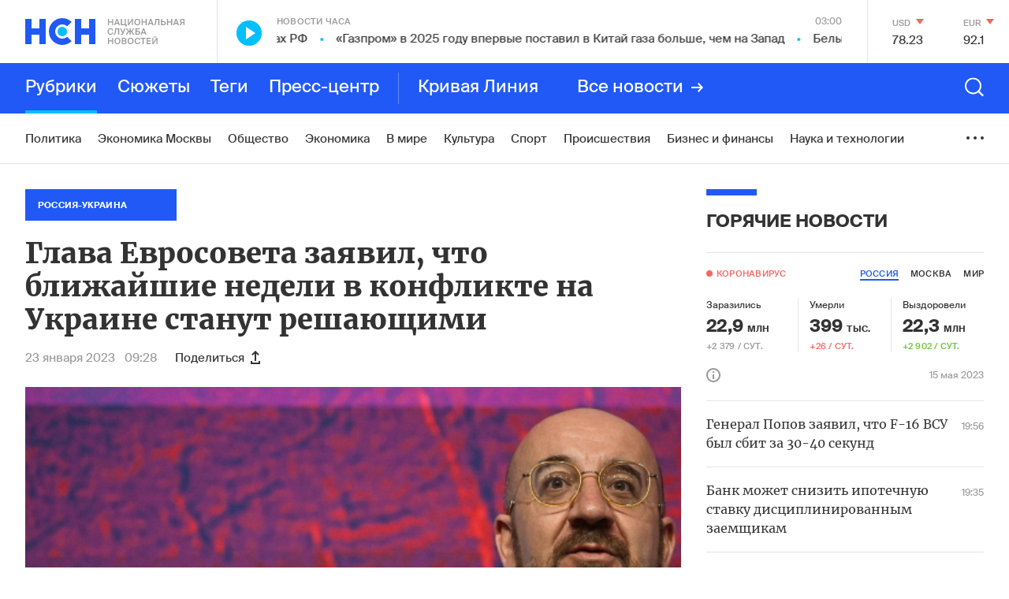

--- FILE ---
content_type: text/html; charset=utf-8
request_url: https://nsn.fm/ukraine/glava-evrosoveta-zayavil-chto-blizhaishie-nedeli-v-konflikte-na-ukraine-stanut-reshauschimi
body_size: 45613
content:
<!doctype html>
<html lang="ru" itemscope="itemscope" itemtype="http://schema.org/WebSite">
	<head>
		
			<!-- Google Tag Manager -->
<script>(function(w,d,s,l,i){w[l]=w[l]||[];w[l].push({'gtm.start':
new Date().getTime(),event:'gtm.js'});var f=d.getElementsByTagName(s)[0],
j=d.createElement(s),dl=l!='dataLayer'?'&l='+l:'';j.async=true;j.src=
'https://www.googletagmanager.com/gtm.js?id='+i+dl;f.parentNode.insertBefore(j,f);
})(window,document,'script','dataLayer','GTM-N6R4GKL');</script>
<!-- End Google Tag Manager -->

		
		<title>Глава Евросовета заявил, что ближайшие недели в конфликте на Украине станут решающими </title>
<meta charset="UTF-8" />


<meta name="viewport" content="width=device-width, maximum-scale=1, initial-scale=1, user-scalable=no" />

<meta http-equiv="X-UA-Compatible" content="IE=edge,chrome=1" />
<meta name="theme-color" content="#ffffff" />
<meta name="robots" content="index,follow" />
<meta name="keywords" content="" />
<meta name="description" content="Глава Евросовета Шарль Мишель считает, что в конфликте на Украине следующие две-три недели станут решающими" />

<meta itemprop="name" content="Глава Евросовета заявил, что ближайшие недели в конфликте на Украине станут решающими " />
<meta itemprop="description" content="Глава Евросовета Шарль Мишель считает, что в конфликте на Украине следующие две-три недели станут решающими" />
<meta itemprop="image" content="https://api.nsn.fm/storage/sharing/post/857487/sharing.png" />

<meta name="twitter:card" content="summary_large_image" />
<meta name="twitter:site" content="" />
<meta name="twitter:creator" content="" />
<meta name="twitter:title" content="Глава Евросовета заявил, что ближайшие недели в конфликте на Украине станут решающими " />
<meta name="twitter:description" content="Глава Евросовета Шарль Мишель считает, что в конфликте на Украине следующие две-три недели станут решающими" />
<meta name="twitter:image" content="https://api.nsn.fm/storage/sharing/post/857487/sharing.png" />

<meta property="og:title" content="Глава Евросовета заявил, что ближайшие недели в конфликте на Украине станут решающими " />
<meta property="og:image" content="https://api.nsn.fm/storage/sharing/post/857487/sharing.png" />
<meta property="og:image:secure_url" content="https://api.nsn.fm/storage/sharing/post/857487/sharing.png" />
<meta property="og:image:type" content="image/png" />
<meta property="og:image:width" content="1200" />
<meta property="og:image:height" content="630" />
<meta property="og:image:alt" content="Глава Евросовета заявил, что ближайшие недели в конфликте на Украине станут решающими " />
<meta property="og:type" content="website" />
<meta property="og:url" content="https://nsn.fm/ukraine/glava-evrosoveta-zayavil-chto-blizhaishie-nedeli-v-konflikte-na-ukraine-stanut-reshauschimi" />
<meta property="og:description" content="Глава Евросовета Шарль Мишель считает, что в конфликте на Украине следующие две-три недели станут решающими" />
<meta property="og:site_name" content="Национальная Служба Новостей - НСН" />
<meta property="og:locale" content="ru" />
<meta name="msapplication-TileColor" content="#ffffff" />
<meta name="yandex-verification" content="571a9d229846d4da" />
<meta name="google-site-verification" content="cSQumdEOR7fL-9TBnCiLENZHLJl848K-PhqkArR2OGw" />

		<link rel="apple-touch-icon" sizes="57x57" href="/apple-icon-57x57.png">
<link rel="apple-touch-icon" sizes="60x60" href="/apple-icon-60x60.png">
<link rel="apple-touch-icon" sizes="72x72" href="/apple-icon-72x72.png">
<link rel="apple-touch-icon" sizes="76x76" href="/apple-icon-76x76.png">
<link rel="apple-touch-icon" sizes="114x114" href="/apple-icon-114x114.png">
<link rel="apple-touch-icon" sizes="120x120" href="/apple-icon-120x120.png">
<link rel="apple-touch-icon" sizes="144x144" href="/apple-icon-144x144.png">
<link rel="apple-touch-icon" sizes="152x152" href="/apple-icon-152x152.png">
<link rel="apple-touch-icon" sizes="180x180" href="/apple-icon-180x180.png">
<link rel="icon" type="image/png" sizes="192x192"  href="/android-icon-192x192.png">
<link rel="icon" type="image/png" sizes="32x32" href="/favicon-32x32.png">
<link rel="icon" type="image/png" sizes="96x96" href="/favicon-96x96.png">
<link rel="icon" type="image/png" sizes="16x16" href="/favicon-16x16.png">
<link rel="manifest" href="/manifest.json">
<meta name="msapplication-TileColor" content="#ffffff">
<meta name="msapplication-TileImage" content="/ms-icon-144x144.png">
<meta name="theme-color" content="#ffffff">

		
			<link rel="amphtml" href="/amp/ukraine/glava-evrosoveta-zayavil-chto-blizhaishie-nedeli-v-konflikte-na-ukraine-stanut-reshauschimi"/>
 		
		
			<link rel="stylesheet" type="text/css" href="/public/assets/application-c612eaa238571373ebaa-app.optimize.css"/>
		
		
			<link rel="stylesheet" type="text/css" href="/public/assets/application-c612eaa238571373ebaa-styles.optimize.css"/>
 		
		<script type="text/javascript" src="/public/assets/modernizr.js" async="async"></script>
<script src="https://www.google.com/recaptcha/api.js?render=6LcBMY4UAAAAAChTWwZUhMM2e_vDNxv80xhHkZIm"></script>

	<script src="https://yastatic.net/pcode/adfox/loader.js" crossorigin="anonymous"></script><script charset="UTF-8" src="//cdn.sendpulse.com/js/push/85355349f5e8803b262a8b1e4c14c4c7_1.js" async></script>

<script src="https://nsn-fm.disqus.com/embed.js"></script>

		<meta name="state" content="%7B%22main%22%3Anull%2C%22common%22%3A%7B%22isMobile%22%3Afalse%2C%22isTablet%22%3Afalse%2C%22layout%22%3A%22bp4%22%2C%22menu%22%3Afalse%2C%22search%22%3Afalse%2C%22isFooterHidden%22%3Afalse%2C%22sessionId%22%3A%22b4ca8f26-25fd-4998-a671-630b9ab46ace%22%2C%22currencies%22%3A%5B%7B%22name%22%3A%22%D0%94%D0%BE%D0%BB%D0%BB%D0%B0%D1%80%20%D0%A1%D0%A8%D0%90%22%2C%22value%22%3A%2278%2C2267%22%2C%22char_code%22%3A%22USD%22%2C%22up%22%3Afalse%7D%2C%7B%22name%22%3A%22%D0%95%D0%B2%D1%80%D0%BE%22%2C%22value%22%3A%2292%2C0938%22%2C%22char_code%22%3A%22EUR%22%2C%22up%22%3Afalse%7D%5D%2C%22weather%22%3A%7B%7D%2C%22isAmp%22%3Anull%7D%2C%22comments%22%3A%7B%22active%22%3A%22%22%7D%2C%22settings%22%3A%7B%22menu%22%3A%5B%7B%22title%22%3A%22%D0%A0%D1%83%D0%B1%D1%80%D0%B8%D0%BA%D0%B8%22%2C%22type%22%3A%22rubrics%22%2C%22items%22%3A%5B%7B%22title%22%3A%22%D0%9F%D0%BE%D0%BB%D0%B8%D1%82%D0%B8%D0%BA%D0%B0%22%2C%22slug%22%3A%22policy%22%2C%22show_on_main%22%3Atrue%2C%22old%22%3Afalse%7D%2C%7B%22title%22%3A%22%D0%93%D0%BE%D1%80%D1%8F%D1%87%D0%B8%D0%B5%20%D0%BD%D0%BE%D0%B2%D0%BE%D1%81%D1%82%D0%B8%22%2C%22slug%22%3A%22hots%22%2C%22show_on_main%22%3Afalse%2C%22old%22%3Atrue%7D%2C%7B%22title%22%3A%22%D0%A0%D0%B0%D1%81%D1%81%D0%BB%D0%B5%D0%B4%D0%BE%D0%B2%D0%B0%D0%BD%D0%B8%D1%8F%22%2C%22slug%22%3A%22rassledovaniya-nsn%22%2C%22show_on_main%22%3Afalse%2C%22old%22%3Afalse%7D%2C%7B%22title%22%3A%22%D0%AD%D0%BA%D0%BE%D0%BD%D0%BE%D0%BC%D0%B8%D0%BA%D0%B0%20%D0%9C%D0%BE%D1%81%D0%BA%D0%B2%D1%8B%22%2C%22slug%22%3A%22ekonomika-moskvy%22%2C%22show_on_main%22%3Atrue%2C%22old%22%3Afalse%7D%2C%7B%22title%22%3A%22%D0%9E%D0%B1%D1%89%D0%B5%D1%81%D1%82%D0%B2%D0%BE%22%2C%22slug%22%3A%22society%22%2C%22show_on_main%22%3Atrue%2C%22old%22%3Afalse%7D%2C%7B%22title%22%3A%22%D0%AD%D0%BA%D0%BE%D0%BD%D0%BE%D0%BC%D0%B8%D0%BA%D0%B0%22%2C%22slug%22%3A%22economy%22%2C%22show_on_main%22%3Atrue%2C%22old%22%3Afalse%7D%2C%7B%22title%22%3A%22%D0%92%20%D0%BC%D0%B8%D1%80%D0%B5%22%2C%22slug%22%3A%22in-the-world%22%2C%22show_on_main%22%3Atrue%2C%22old%22%3Afalse%7D%2C%7B%22title%22%3A%22%D0%9A%D1%83%D0%BB%D1%8C%D1%82%D1%83%D1%80%D0%B0%22%2C%22slug%22%3A%22culture%22%2C%22show_on_main%22%3Atrue%2C%22old%22%3Afalse%7D%2C%7B%22title%22%3A%22%D0%A1%D0%BF%D0%BE%D1%80%D1%82%22%2C%22slug%22%3A%22sport%22%2C%22show_on_main%22%3Atrue%2C%22old%22%3Afalse%7D%2C%7B%22title%22%3A%22%D0%9F%D1%80%D0%BE%D0%B8%D1%81%D1%88%D0%B5%D1%81%D1%82%D0%B2%D0%B8%D1%8F%22%2C%22slug%22%3A%22incident%22%2C%22show_on_main%22%3Atrue%2C%22old%22%3Afalse%7D%2C%7B%22title%22%3A%22%D0%91%D0%B8%D0%B7%D0%BD%D0%B5%D1%81%20%D0%B8%20%D1%84%D0%B8%D0%BD%D0%B0%D0%BD%D1%81%D1%8B%22%2C%22slug%22%3A%22biznes-i-finansy%22%2C%22show_on_main%22%3Atrue%2C%22old%22%3Afalse%7D%2C%7B%22title%22%3A%22%D0%9D%D0%B0%D1%83%D0%BA%D0%B0%20%D0%B8%20%D1%82%D0%B5%D1%85%D0%BD%D0%BE%D0%BB%D0%BE%D0%B3%D0%B8%D0%B8%22%2C%22slug%22%3A%22nauka-i-tehnologii%22%2C%22show_on_main%22%3Atrue%2C%22old%22%3Afalse%7D%2C%7B%22title%22%3A%22%D0%9C%D0%BE%D0%BB%D0%BE%D0%B4%D1%8B%D0%B5%20%D0%B2%D0%B5%D1%82%D1%80%D0%B0%22%2C%22slug%22%3A%22molodye-vetra%22%2C%22show_on_main%22%3Atrue%2C%22old%22%3Afalse%7D%2C%7B%22title%22%3A%22%D0%9D%D0%B5%D0%B4%D0%B2%D0%B8%D0%B6%D0%B8%D0%BC%D0%BE%D1%81%D1%82%D1%8C%22%2C%22slug%22%3A%22nedvizhimost%22%2C%22show_on_main%22%3Atrue%2C%22old%22%3Afalse%7D%2C%7B%22title%22%3A%22%D0%97%D0%B4%D0%BE%D1%80%D0%BE%D0%B2%D1%8C%D0%B5%22%2C%22slug%22%3A%22zdorovie%22%2C%22show_on_main%22%3Atrue%2C%22old%22%3Afalse%7D%2C%7B%22title%22%3A%22%D0%A2%D1%83%D1%80%D0%B8%D0%B7%D0%BC%22%2C%22slug%22%3A%22turizm%22%2C%22show_on_main%22%3Atrue%2C%22old%22%3Afalse%7D%2C%7B%22title%22%3A%22%D0%9C%D1%83%D0%B7%D1%8B%D0%BA%D0%B0%22%2C%22slug%22%3A%22music%22%2C%22show_on_main%22%3Atrue%2C%22old%22%3Afalse%7D%2C%7B%22title%22%3A%22%D0%90%D0%B2%D0%B8%D0%B0%D1%86%D0%B8%D1%8F%20%D0%B8%20%D0%BA%D0%BE%D1%81%D0%BC%D0%BE%D1%81%22%2C%22slug%22%3A%22aviation-and-space%22%2C%22show_on_main%22%3Atrue%2C%22old%22%3Afalse%7D%2C%7B%22title%22%3A%22%D0%90%D1%80%D0%BC%D0%B8%D1%8F%20%D0%B8%20%D1%84%D0%BB%D0%BE%D1%82%22%2C%22slug%22%3A%22army-and-weapons%22%2C%22show_on_main%22%3Atrue%2C%22old%22%3Afalse%7D%2C%7B%22title%22%3A%22%D0%A0%D0%B5%D0%B3%D0%B8%D0%BE%D0%BD%D1%8B%20%D0%A0%D0%BE%D1%81%D1%81%D0%B8%D0%B8%22%2C%22slug%22%3A%22regions-of-russia%22%2C%22show_on_main%22%3Atrue%2C%22old%22%3Afalse%7D%2C%7B%22title%22%3A%22%D0%98%D0%BD%D1%82%D0%B5%D1%80%D0%B2%D1%8C%D1%8E%22%2C%22slug%22%3A%22interview%22%2C%22show_on_main%22%3Atrue%2C%22old%22%3Afalse%7D%2C%7B%22title%22%3A%22%D0%A3%D0%BA%D1%80%D0%B0%D0%B8%D0%BD%D0%B0%22%2C%22slug%22%3A%22ukraine%22%2C%22show_on_main%22%3Atrue%2C%22old%22%3Afalse%7D%2C%7B%22title%22%3A%22%D0%A0%D0%B0%D0%B7%D0%BD%D0%BE%D0%B5%22%2C%22slug%22%3A%22different%22%2C%22show_on_main%22%3Atrue%2C%22old%22%3Afalse%7D%2C%7B%22title%22%3A%22%D0%A1%D0%BF%D0%B5%D1%86%D0%BF%D1%80%D0%BE%D0%B5%D0%BA%D1%82%D1%8B%22%2C%22slug%22%3A%22spetsproekty%22%2C%22show_on_main%22%3Atrue%2C%22old%22%3Afalse%7D%2C%7B%22title%22%3A%22%D0%92%D0%B7%D1%80%D1%8B%D0%B2%20%D0%B2%20%D0%91%D0%B5%D0%B9%D1%80%D1%83%D1%82%D0%B5%22%2C%22slug%22%3A%22vzryv-v-beirute%22%2C%22show_on_main%22%3Afalse%2C%22old%22%3Atrue%7D%2C%7B%22title%22%3A%22%D0%9D%D0%A1%D0%9D-%D0%A1%D1%82%D1%80%D0%BE%D0%B8%D1%82%D0%B5%D0%BB%D1%8C%D1%81%D1%82%D0%B2%D0%BE%22%2C%22slug%22%3A%22%D0%BD%D1%81%D0%BD-%D1%81%D1%82%D1%80%D0%BE%D0%B8%D1%82%D0%B5%D0%BB%D1%8C%D1%81%D1%82%D0%B2%D0%BE%22%2C%22show_on_main%22%3Afalse%2C%22old%22%3Atrue%7D%2C%7B%22title%22%3A%22%D0%9D%D0%A1%D0%9D-%D0%91%D0%BB%D0%B0%D0%B3%D0%BE%D1%82%D0%B2%D0%BE%D1%80%D0%B8%D1%82%D0%B5%D0%BB%D1%8C%D0%BD%D0%BE%D1%81%D1%82%D1%8C%22%2C%22slug%22%3A%22blagotvoritelnost%22%2C%22show_on_main%22%3Afalse%2C%22old%22%3Atrue%7D%2C%7B%22title%22%3A%22%D0%9D%D0%A1%D0%9D-%D0%97%D0%B4%D0%BE%D1%80%D0%BE%D0%B2%D1%8C%D0%B5%22%2C%22slug%22%3A%22nsn-zdorovie%22%2C%22show_on_main%22%3Afalse%2C%22old%22%3Atrue%7D%2C%7B%22title%22%3A%22%D0%95%D0%92%D0%A0%D0%90%D0%97%D0%98%D0%AF%22%2C%22slug%22%3A%22eurasia%22%2C%22show_on_main%22%3Afalse%2C%22old%22%3Atrue%7D%2C%7B%22title%22%3A%22%D0%9D%D0%A1%D0%9D-%D0%91%D0%B8%D1%80%D0%B6%D0%B0%20%D1%82%D0%BE%D1%80%D0%B3%D0%BE%D0%B2%22%2C%22slug%22%3A%22birza%22%2C%22show_on_main%22%3Afalse%2C%22old%22%3Atrue%7D%2C%7B%22title%22%3A%22%D0%A2%D0%BE%D0%BF-5%22%2C%22slug%22%3A%22top-5%22%2C%22show_on_main%22%3Afalse%2C%22old%22%3Atrue%7D%2C%7B%22title%22%3A%22%D0%9D%D0%A1%D0%9D-%D0%A2%D0%B5%D1%85%D0%BD%D0%BE%D0%BB%D0%BE%D0%B3%D0%B8%D0%B8%22%2C%22slug%22%3A%22NSN-tehnologii-1%22%2C%22show_on_main%22%3Afalse%2C%22old%22%3Atrue%7D%2C%7B%22title%22%3A%22%D0%95%D0%BA%D0%B0%D1%82%D0%B5%D1%80%D0%B8%D0%BD%D0%B1%D1%83%D1%80%D0%B3%22%2C%22slug%22%3A%22Ekaterinburg%22%2C%22show_on_main%22%3Afalse%2C%22old%22%3Atrue%7D%2C%7B%22title%22%3A%22%D0%98%D1%80%D0%BA%D1%83%D1%82%D1%81%D0%BA%22%2C%22slug%22%3A%22Irkutsk%22%2C%22show_on_main%22%3Afalse%2C%22old%22%3Atrue%7D%2C%7B%22title%22%3A%22%D0%9D%D0%A1%D0%9D%20-%20%D0%9A%D0%B8%D0%BD%D0%BE%22%2C%22slug%22%3A%22nsn-kino%22%2C%22show_on_main%22%3Afalse%2C%22old%22%3Atrue%7D%2C%7B%22title%22%3A%22%D0%9F%D0%BE%D0%B4%D0%BC%D0%BE%D1%81%D0%BA%D0%BE%D0%B2%D1%8C%D0%B5%22%2C%22slug%22%3A%22podmoskovie%22%2C%22show_on_main%22%3Afalse%2C%22old%22%3Atrue%7D%2C%7B%22title%22%3A%22%D0%A0%D0%BE%D0%B4%D0%BD%D1%8B%D0%B5%20%D0%B3%D0%BE%D1%80%D0%BE%D0%B4%D0%B0%22%2C%22slug%22%3A%22rodnye-goroda%22%2C%22show_on_main%22%3Afalse%2C%22old%22%3Atrue%7D%2C%7B%22title%22%3A%22%D0%93%D0%BE%D0%B2%D0%BE%D1%80%D1%8F%D1%89%D0%B8%D0%B5%20%D0%BD%D0%BE%D0%B2%D0%BE%D1%81%D1%82%D0%B8%22%2C%22slug%22%3A%22nsn-audio%22%2C%22show_on_main%22%3Afalse%2C%22old%22%3Atrue%7D%2C%7B%22title%22%3A%22%D0%A2%D1%83%D0%BB%D0%B0%22%2C%22slug%22%3A%22tula%22%2C%22show_on_main%22%3Afalse%2C%22old%22%3Atrue%7D%2C%7B%22title%22%3A%22%D0%92%D0%BE%D0%BB%D0%B3%D0%BE%D0%B3%D1%80%D0%B0%D0%B4%22%2C%22slug%22%3A%22volgograd%22%2C%22show_on_main%22%3Afalse%2C%22old%22%3Atrue%7D%2C%7B%22title%22%3A%22%D0%9A%D0%B0%D0%BB%D0%B8%D0%BD%D0%B8%D0%BD%D0%B3%D1%80%D0%B0%D0%B4%22%2C%22slug%22%3A%22kaliningrad%22%2C%22show_on_main%22%3Afalse%2C%22old%22%3Atrue%7D%2C%7B%22title%22%3A%22%D0%9D%D0%BE%D0%B2%D0%BE%D1%81%D0%B8%D0%B1%D0%B8%D1%80%D1%81%D0%BA%22%2C%22slug%22%3A%22novosibirsk%22%2C%22show_on_main%22%3Afalse%2C%22old%22%3Atrue%7D%2C%7B%22title%22%3A%22%D0%9D%D0%BE%D0%B2%D0%BE%D1%81%D1%82%D0%B8%20%D0%BA%D0%BE%D0%BC%D0%BF%D0%B0%D0%BD%D0%B8%D0%B9%22%2C%22slug%22%3A%22novosti-kompaniy%22%2C%22show_on_main%22%3Atrue%2C%22old%22%3Afalse%7D%2C%7B%22title%22%3A%22%D0%91%D0%B8%D1%80%D0%B6%D0%B0%20%D1%82%D0%BE%D1%80%D0%B3%D0%BE%D0%B2%22%2C%22slug%22%3A%22birzha-torgov%22%2C%22show_on_main%22%3Afalse%2C%22old%22%3Atrue%7D%2C%7B%22title%22%3A%22%D0%9B%D0%B5%D0%BD%D1%82%D0%B0%20%D0%BD%D0%BE%D0%B2%D0%BE%D1%81%D1%82%D0%B5%D0%B9%22%2C%22slug%22%3A%22lenta-novostei%22%2C%22show_on_main%22%3Afalse%2C%22old%22%3Afalse%7D%2C%7B%22title%22%3A%22%D0%9D%D0%BE%D0%B2%D0%BE%D1%81%D1%82%D0%B8%20%D0%9C%D0%BE%D1%81%D0%BA%D0%B2%D1%8B%22%2C%22slug%22%3A%22novosti-moskvy%22%2C%22show_on_main%22%3Atrue%2C%22old%22%3Afalse%7D%2C%7B%22title%22%3A%22%D0%9D%D0%B8%D0%B6%D0%BD%D0%B8%D0%B9%20%D0%9D%D0%BE%D0%B2%D0%B3%D0%BE%D1%80%D0%BE%D0%B4%22%2C%22slug%22%3A%22nizhniy-novgorod%22%2C%22show_on_main%22%3Afalse%2C%22old%22%3Afalse%7D%2C%7B%22title%22%3A%22%D0%A1%D0%B0%D0%BC%D0%B0%D1%80%D0%B0%22%2C%22slug%22%3A%22samara%22%2C%22show_on_main%22%3Afalse%2C%22old%22%3Afalse%7D%2C%7B%22title%22%3A%22%D0%9A%D0%B0%D1%80%D0%B5%D0%BB%D0%B8%D1%8F%22%2C%22slug%22%3A%22karelia%22%2C%22show_on_main%22%3Afalse%2C%22old%22%3Afalse%7D%2C%7B%22title%22%3A%22%D0%9D%D0%BE%D0%B2%D0%BE%D1%81%D1%82%D1%8C%20%E2%84%961%22%2C%22slug%22%3A%22main-news-post%22%2C%22show_on_main%22%3Afalse%2C%22old%22%3Afalse%7D%2C%7B%22title%22%3A%22%D0%9A%D0%B5%D1%80%D1%87%D1%8C%22%2C%22slug%22%3A%22kerch%22%2C%22show_on_main%22%3Afalse%2C%22old%22%3Afalse%7D%2C%7B%22title%22%3A%22%D0%90%D0%B2%D1%82%D0%BE%D1%80%D1%81%D0%BA%D0%B8%D0%B5%20%D0%BD%D0%BE%D0%B2%D0%BE%D1%81%D1%82%D0%B8%22%2C%22slug%22%3A%22authors%22%2C%22show_on_main%22%3Afalse%2C%22old%22%3Afalse%7D%2C%7B%22title%22%3A%22%D0%9C%D0%BE%D1%81%D0%BA%D0%B2%D0%B0%22%2C%22slug%22%3A%22moscow%22%2C%22show_on_main%22%3Afalse%2C%22old%22%3Atrue%7D%2C%7B%22title%22%3A%22%D0%9C%D0%BD%D0%B5%D0%BD%D0%B8%D0%B5%22%2C%22slug%22%3A%22opinions%22%2C%22show_on_main%22%3Afalse%2C%22old%22%3Atrue%7D%2C%7B%22title%22%3A%22%D0%9F%D1%80%D0%B5%D1%81%D1%81-%D1%86%D0%B5%D0%BD%D1%82%D1%80%22%2C%22slug%22%3A%22press-center%22%2C%22show_on_main%22%3Afalse%2C%22old%22%3Atrue%7D%2C%7B%22title%22%3A%22%D0%9E%D0%B1%D1%80%D0%B0%D0%B7%D0%BE%D0%B2%D0%B0%D0%BD%D0%B8%D0%B5%20%D0%B8%20%D0%BD%D0%B0%D1%83%D0%BA%D0%B0%22%2C%22slug%22%3A%22education-and-science%22%2C%22show_on_main%22%3Afalse%2C%22old%22%3Atrue%7D%2C%7B%22title%22%3A%22%D0%9C%D1%83%D0%B7%D1%8B%D0%BA%D0%B0%D0%BB%D1%8C%D0%BD%D1%8B%D0%B5%20%D0%BD%D0%BE%D0%B2%D0%BE%D1%81%D1%82%D0%B8%22%2C%22slug%22%3A%22nsn-music%22%2C%22show_on_main%22%3Afalse%2C%22old%22%3Atrue%7D%2C%7B%22title%22%3A%22%D0%9D%D0%BE%D0%B2%D0%BE%D1%81%D1%82%D0%B8%20%D1%87%D0%B0%D1%81%D0%B0%22%2C%22slug%22%3A%22hours%22%2C%22show_on_main%22%3Afalse%2C%22old%22%3Atrue%7D%2C%7B%22title%22%3A%22%D0%A1%D0%BE%D0%B1%D1%8B%D1%82%D0%B8%D0%B5%20%D0%B4%D0%BD%D1%8F%22%2C%22slug%22%3A%22day-event%22%2C%22show_on_main%22%3Afalse%2C%22old%22%3Atrue%7D%2C%7B%22title%22%3A%22%D0%9D%D0%A1%D0%9D-%D0%A4%D0%B8%D0%BD%D0%B0%D0%BD%D1%81%22%2C%22slug%22%3A%22nsn-finance%22%2C%22show_on_main%22%3Afalse%2C%22old%22%3Atrue%7D%2C%7B%22title%22%3A%22%D0%9D%D0%A1%D0%9D-%D0%9C%D0%BE%D1%81%D0%BA%D0%B2%D0%B0%22%2C%22slug%22%3A%22nsn-moscow%22%2C%22show_on_main%22%3Afalse%2C%22old%22%3Atrue%7D%2C%7B%22title%22%3A%22%D0%9D%D0%B0%D1%88%D0%B5%D1%81%D1%82%D0%B2%D0%B8%D0%B5%22%2C%22slug%22%3A%22invasion%22%2C%22show_on_main%22%3Afalse%2C%22old%22%3Atrue%7D%2C%7B%22title%22%3A%22%D0%9D%D0%A1%D0%9D-%D0%90%D0%B2%D1%82%D0%BE%22%2C%22slug%22%3A%22nsn-auto%22%2C%22show_on_main%22%3Afalse%2C%22old%22%3Atrue%7D%2C%7B%22title%22%3A%22%D0%9D%D0%A1%D0%9D-%D0%A2%D1%83%D1%80%D0%B8%D0%B7%D0%BC%22%2C%22slug%22%3A%22nsn-tourism%22%2C%22show_on_main%22%3Afalse%2C%22old%22%3Atrue%7D%2C%7B%22title%22%3A%22%D0%9D%D0%A1%D0%9D-%D0%A1%D0%BF%D0%BE%D1%80%D1%82%22%2C%22slug%22%3A%22%D0%BD%D1%81%D0%BD-%D1%81%D0%BF%D0%BE%D1%80%D1%82%22%2C%22show_on_main%22%3Afalse%2C%22old%22%3Atrue%7D%2C%7B%22title%22%3A%22%D0%9F%D0%B5%D1%82%D0%B5%D1%80%D0%B1%D1%83%D1%80%D0%B3%22%2C%22slug%22%3A%22123%22%2C%22show_on_main%22%3Afalse%2C%22old%22%3Atrue%7D%2C%7B%22title%22%3A%22%D0%9D%D0%A1%D0%9D-%D0%9D%D0%B5%D0%B4%D0%B2%D0%B8%D0%B6%D0%B8%D0%BC%D0%BE%D1%81%D1%82%D1%8C%22%2C%22slug%22%3A%22nsn-nedvijimost%22%2C%22show_on_main%22%3Afalse%2C%22old%22%3Atrue%7D%2C%7B%22title%22%3A%22%D0%9D%D0%A1%D0%9D-%D0%9E%D0%B1%D1%80%D0%B0%D0%B7%D0%BE%D0%B2%D0%B0%D0%BD%D0%B8%D0%B5%22%2C%22slug%22%3A%22nsn-edu%22%2C%22show_on_main%22%3Afalse%2C%22old%22%3Atrue%7D%5D%7D%2C%7B%22title%22%3A%22%D0%A1%D1%8E%D0%B6%D0%B5%D1%82%D1%8B%22%2C%22type%22%3A%22themes%22%2C%22items%22%3A%5B%7B%22title%22%3A%22%D0%A0%D0%BE%D1%81%D1%81%D0%B8%D1%8F-%D0%A3%D0%BA%D1%80%D0%B0%D0%B8%D0%BD%D0%B0%22%2C%22slug%22%3A%22voina-s-ukrainoi%22%2C%22show_on_main%22%3Atrue%7D%2C%7B%22title%22%3A%22%D0%9A%D1%80%D0%B5%D0%B0%D1%82%D0%B8%D0%B2%D0%BD%D0%B0%D1%8F%20%D0%B8%D0%BD%D0%B4%D1%83%D1%81%D1%82%D1%80%D0%B8%D1%8F%22%2C%22slug%22%3A%22kreativnaya_industriya%22%2C%22show_on_main%22%3Atrue%7D%2C%7B%22title%22%3A%22%D0%92%D0%BE%D0%B9%D0%BD%D0%B0%20%D1%81%D0%B0%D0%BD%D0%BA%D1%86%D0%B8%D0%B9%22%2C%22slug%22%3A%22voina-sanktsii%22%2C%22show_on_main%22%3Atrue%7D%2C%7B%22title%22%3A%22%D0%AD%D0%BA%D0%BE%D0%BD%D0%BE%D0%BC%D0%B8%D0%BA%D0%B0%20%D0%9C%D0%BE%D1%81%D0%BA%D0%B2%D1%8B%22%2C%22slug%22%3A%22ekonomika-moskvy%22%2C%22show_on_main%22%3Atrue%7D%2C%7B%22title%22%3A%22%D0%A2%D0%B5%D1%80%D0%B0%D0%BA%D1%82%20%D0%B2%20%5C%22%D0%9A%D1%80%D0%BE%D0%BA%D1%83%D1%81%20%D0%A1%D0%B8%D1%82%D0%B8%20%D0%A5%D0%BE%D0%BB%D0%BB%D0%B5%5C%22%20%22%2C%22slug%22%3A%22teract-crocus%22%2C%22show_on_main%22%3Afalse%7D%2C%7B%22title%22%3A%22%D0%9C%D1%8F%D1%82%D0%B5%D0%B6%20%D0%9F%D1%80%D0%B8%D0%B3%D0%BE%D0%B6%D0%B8%D0%BD%D0%B0%22%2C%22slug%22%3A%22myatezh-prigozhina%22%2C%22show_on_main%22%3Atrue%7D%2C%7B%22title%22%3A%22%D0%9F%D0%B0%D0%B2%D0%BE%D0%B4%D0%BE%D0%BA%20%D0%B2%20%D1%80%D0%B5%D0%B3%D0%B8%D0%BE%D0%BD%D0%B0%D1%85%20%D0%A0%D0%BE%D1%81%D1%81%D0%B8%D0%B8%22%2C%22slug%22%3A%22water-in-regions%22%2C%22show_on_main%22%3Afalse%7D%2C%7B%22title%22%3A%22%D0%91%D0%B8%D0%B7%D0%BD%D0%B5%D1%81%20%D0%BF%D0%BE%D0%B4%20%D1%81%D0%B0%D0%BD%D0%BA%D1%86%D0%B8%D1%8F%D0%BC%D0%B8%22%2C%22slug%22%3A%22biznes-pod-sanktsiyami%22%2C%22show_on_main%22%3Atrue%7D%2C%7B%22title%22%3A%22%D0%9C%D0%BE%D0%BB%D0%BE%D0%B4%D1%8B%D0%B5%20%D0%92%D0%B5%D1%82%D1%80%D0%B0%22%2C%22slug%22%3A%22%D0%9C%D0%BE%D0%BB%D0%BE%D0%B4%D1%8B%D0%B5%20%D0%92%D0%B5%D1%82%D1%80%D0%B0%22%2C%22show_on_main%22%3Atrue%7D%2C%7B%22title%22%3A%22%D0%A1%D0%BC%D0%B5%D0%BD%D0%B0%20%D0%BF%D1%80%D0%B0%D0%B2%D0%B8%D1%82%D0%B5%D0%BB%D1%8C%D1%81%D1%82%D0%B2%D0%B0%20%22%2C%22slug%22%3A%22otstavka-pravitelstva%22%2C%22show_on_main%22%3Afalse%7D%2C%7B%22title%22%3A%22%D0%A1%D0%B2%D0%B5%D1%82%D1%81%D0%BA%D0%B0%D1%8F%20%D1%85%D1%80%D0%BE%D0%BD%D0%B8%D0%BA%D0%B0%22%2C%22slug%22%3A%22shoubiz-na-karantine%22%2C%22show_on_main%22%3Atrue%7D%2C%7B%22title%22%3A%22%D0%A1%D0%B5%D0%BA%D1%82%D0%BE%D1%80%20%D0%93%D0%B0%D0%B7%D0%B0%22%2C%22slug%22%3A%22sektor-gaza%22%2C%22show_on_main%22%3Atrue%7D%2C%7B%22title%22%3A%22%D0%92%D0%B8%D0%BD%D0%B8%D0%BB%D0%BE%D0%B2%D1%8B%D0%B5%20%D0%BD%D0%BE%D0%B2%D0%BE%D1%81%D1%82%D0%B8%22%2C%22slug%22%3A%22vinyl-news%22%2C%22show_on_main%22%3Afalse%7D%2C%7B%22title%22%3A%22%D0%92%D0%B5%D1%88%D0%B0%D0%BB%D0%BA%D0%B0%20%D0%A1%D0%B8%D0%BD%D1%82%D0%B8%D0%BD%D0%B0%22%2C%22slug%22%3A%22veshalka-sintina%22%2C%22show_on_main%22%3Atrue%7D%2C%7B%22title%22%3A%22%D0%9A%D1%80%D0%B8%D0%B2%D0%B0%D1%8F%20%D0%BB%D0%B8%D0%BD%D0%B8%D1%8F%22%2C%22slug%22%3A%22krivaya-liniya%22%2C%22show_on_main%22%3Afalse%7D%2C%7B%22title%22%3A%22%D0%AD%D0%BA%D0%BE%D0%BB%D0%BE%D0%B3%D0%B8%D1%8F%22%2C%22slug%22%3A%22ekologiya%22%2C%22show_on_main%22%3Afalse%7D%2C%7B%22title%22%3A%22%D0%9F%D1%80%D1%8F%D0%BC%D0%B0%D1%8F%20%D0%BB%D0%B8%D0%BD%D0%B8%D1%8F%20%D0%9F%D1%83%D1%82%D0%B8%D0%BD%D0%B0%22%2C%22slug%22%3A%22putin%22%2C%22show_on_main%22%3Atrue%7D%2C%7B%22title%22%3A%22%D0%9A%D0%B0%D1%80%D0%B0%D0%B1%D0%B0%D1%85%D0%BD%D1%83%D0%BB%D0%BE%22%2C%22slug%22%3A%22Karabach%22%2C%22show_on_main%22%3Atrue%7D%2C%7B%22title%22%3A%22%D0%9A%D0%B0%D0%B7%D0%B0%D1%87%D0%B8%D0%B9%20%D0%BA%D1%80%D1%83%D0%B3%22%2C%22slug%22%3A%22kazachii-krug%22%2C%22show_on_main%22%3Atrue%7D%2C%7B%22title%22%3A%22%D0%A1%D0%B0%D0%BD%D0%BA%D1%86%D0%B8%D0%B8%22%2C%22slug%22%3A%22sanctions%22%2C%22show_on_main%22%3Atrue%7D%2C%7B%22title%22%3A%22%D0%92%D1%81%D0%B5%20%D1%86%D0%B2%D0%B5%D1%82%D0%B0%20%D0%B4%D0%B6%D0%B0%D0%B7%D0%B0%22%2C%22slug%22%3A%22vse%20tsveta%20jaza%22%2C%22show_on_main%22%3Atrue%7D%2C%7B%22title%22%3A%22%D0%A1%D0%B8%D1%80%D0%B8%D1%8F%22%2C%22slug%22%3A%22%D0%A1%D0%B8%D1%80%D0%B8%D1%8F%22%2C%22show_on_main%22%3Afalse%7D%2C%7B%22title%22%3A%22%D0%93%D1%80%D1%83%D0%B7%D0%B8%D1%8F%20vs%20%D0%A0%D0%BE%D1%81%D1%81%D0%B8%D1%8F%22%2C%22slug%22%3A%22rossiya-vs-gruziya%22%2C%22show_on_main%22%3Atrue%7D%2C%7B%22title%22%3A%22%D0%9A%D0%BE%D1%80%D0%BE%D0%BD%D0%B0%D0%B2%D0%B8%D1%80%D1%83%D1%81%22%2C%22slug%22%3A%22kitaiskii-koronavirus%22%2C%22show_on_main%22%3Atrue%7D%2C%7B%22title%22%3A%22%D0%9D%D0%90%D0%A8%D0%98%20%D0%92%20%D0%93%D0%9E%D0%A0%D0%9E%D0%94%D0%95%202025%22%2C%22slug%22%3A%22nashi-v-gorode-2025%22%2C%22show_on_main%22%3Atrue%7D%2C%7B%22title%22%3A%22%D0%94%D0%B5%D0%BB%D0%BE%20%D0%95%D1%84%D1%80%D0%B5%D0%BC%D0%BE%D0%B2%D0%B0%22%2C%22slug%22%3A%22sud-nad-mihailom-efremovym%22%2C%22show_on_main%22%3Atrue%7D%2C%7B%22title%22%3A%22%D0%92%D0%BE%D0%B7%D0%B2%D1%80%D0%B0%D1%89%D0%B5%D0%BD%D0%B8%D0%B5%20%D0%9A%D1%80%D1%8B%D0%BC%D0%B0%22%2C%22slug%22%3A%22the-return-of-the-crimea%22%2C%22show_on_main%22%3Atrue%7D%2C%7B%22title%22%3A%22%D0%A1%D0%B1%D0%B8%D1%82%D1%8B%D0%B9%20%D0%91%D0%BE%D0%B8%D0%BD%D0%B3-777%22%2C%22slug%22%3A%22downed-boeing-777%22%2C%22show_on_main%22%3Atrue%7D%2C%7B%22title%22%3A%22%D0%A0%D0%BE%D1%81%D1%81%D0%B8%D1%8F%20%D0%B8%20G7%22%2C%22slug%22%3A%22rossiya-i-g7%22%2C%22show_on_main%22%3Atrue%7D%2C%7B%22title%22%3A%22%D0%A7%D0%B0%D1%80%D1%82%D0%BE%D0%B2%D0%B0%20%D0%B4%D1%8E%D0%B6%D0%B8%D0%BD%D0%B0%22%2C%22slug%22%3A%22chartova%20duzhina%22%2C%22show_on_main%22%3Atrue%7D%2C%7B%22title%22%3A%22%D0%9D%D0%90%D0%A8%D0%90%20%D0%AD%D0%BA%D1%81%D0%BF%D0%B5%D0%B4%D0%B8%D1%86%D0%B8%D1%8F%22%2C%22slug%22%3A%22nasha-ekspeditsiya%22%2C%22show_on_main%22%3Atrue%7D%2C%7B%22title%22%3A%22%D0%9A%D0%B0%D0%B7%D0%B0%D1%85%D1%81%D0%BA%D0%B8%D0%B9%20%D0%BF%D0%BE%D0%B3%D1%80%D0%BE%D0%BC%22%2C%22slug%22%3A%22kazahskii-pogrom%22%2C%22show_on_main%22%3Afalse%7D%2C%7B%22title%22%3A%22%D0%9F%D1%80%D0%BE%D1%82%D0%B5%D1%81%D1%82%D1%8B%20%D0%B2%20%D0%91%D0%B5%D0%BB%D0%BE%D1%80%D1%83%D1%81%D1%81%D0%B8%D0%B8%22%2C%22slug%22%3A%22krizis-v-belorussii%22%2C%22show_on_main%22%3Afalse%7D%2C%7B%22title%22%3A%22%D0%94%D0%B5%D0%BB%D0%BE%20%D0%A1%D0%B0%D1%84%D1%80%D0%BE%D0%BD%D0%BE%D0%B2%D0%B0%22%2C%22slug%22%3A%22delo-safronova%22%2C%22show_on_main%22%3Atrue%7D%2C%7B%22title%22%3A%22%D0%9F%D0%BE%D0%B1%D0%B5%D0%B3%20%D0%A0%D0%B0%D0%BA%D0%BE%D0%B2%D0%BE%D0%B9%22%2C%22slug%22%3A%22pobeg-rakovoi%22%2C%22show_on_main%22%3Atrue%7D%2C%7B%22title%22%3A%22%D0%9B%D0%BE%D1%81%D1%8C%20%D0%A0%D0%B0%D1%88%D0%BA%D0%B8%D0%BD%D0%B0%22%2C%22slug%22%3A%22los-rashkina%22%2C%22show_on_main%22%3Atrue%7D%2C%7B%22title%22%3A%22%D0%9C%D0%B0%D1%82%D0%B8%D0%BB%D1%8C%D0%B4%D0%B0%22%2C%22slug%22%3A%22Matilda%22%2C%22show_on_main%22%3Atrue%7D%2C%7B%22title%22%3A%22%D0%93%D0%B8%D0%B1%D0%B5%D0%BB%D1%8C%20%D0%BF%D1%80%D0%B5%D0%B7%D0%B8%D0%B4%D0%B5%D0%BD%D1%82%D0%B0%20%D0%98%D1%80%D0%B0%D0%BD%D0%B0%22%2C%22slug%22%3A%22iran-crash%22%2C%22show_on_main%22%3Atrue%7D%2C%7B%22title%22%3A%22%D0%A2%D1%80%D0%B0%D0%B3%D0%B5%D0%B4%D0%B8%D1%8F%20%D0%B2%20%D0%A8%D0%B5%D1%80%D0%B5%D0%BC%D0%B5%D1%82%D1%8C%D0%B5%D0%B2%D0%B5%22%2C%22slug%22%3A%22tragediya-v-aeroportu-sheremetevo%22%2C%22show_on_main%22%3Atrue%7D%2C%7B%22title%22%3A%22%D1%82%D0%B5%D0%BB%D0%B5%D0%B1%D0%B0%D1%88%D0%BD%D1%8F%22%2C%22slug%22%3A%22telebashnya%22%2C%22show_on_main%22%3Atrue%7D%2C%7B%22title%22%3A%22%D0%9E%D0%BB%D0%B8%D0%BC%D0%BF%D0%B8%D0%B0%D0%B4%D0%B0-2022%22%2C%22slug%22%3A%22olimpiada-2022%22%2C%22show_on_main%22%3Afalse%7D%2C%7B%22title%22%3A%22%D0%98%D1%81%D1%82%D0%BE%D1%80%D0%B8%D0%BA-%D0%BF%D0%BE%D1%82%D1%80%D0%BE%D1%88%D0%B8%D1%82%D0%B5%D0%BB%D1%8C%22%2C%22slug%22%3A%22professor-potroshitel-sokolov%22%2C%22show_on_main%22%3Atrue%7D%2C%7B%22title%22%3A%22%D0%A3%D0%B1%D0%B8%D0%B9%D1%81%D1%82%D0%B2%D0%BE%20%D0%BF%D0%BE%D1%81%D0%BB%D0%B0%20%D0%A0%D0%A4%20%D0%B2%20%D0%A2%D1%83%D1%80%D1%86%D0%B8%D0%B8%22%2C%22slug%22%3A%22ubiystvo-posla-rf-v-turcii%22%2C%22show_on_main%22%3Atrue%7D%2C%7B%22title%22%3A%22%D0%A2%D1%80%D0%B0%D0%B3%D0%B5%D0%B4%D0%B8%D1%8F%20%D0%B2%20%D0%9A%D0%B5%D0%BC%D0%B5%D1%80%D0%BE%D0%B2%D0%B5%22%2C%22slug%22%3A%22tragediya-v-kemerovo%22%2C%22show_on_main%22%3Atrue%7D%2C%7B%22title%22%3A%22%D0%9B%D1%83%D0%BA%D0%B0%D1%88%D0%B5%D0%BD%D0%BA%D0%BE%20vs%20%D0%A7%D0%92%D0%9A%22%2C%22slug%22%3A%22lukashenko-vs-chvk%22%2C%22show_on_main%22%3Afalse%7D%2C%7B%22title%22%3A%22%D0%94%D0%B5%D0%BB%D0%BE%20%D0%93%D0%BE%D0%BB%D1%83%D0%BD%D0%BE%D0%B2%D0%B0%22%2C%22slug%22%3A%22delo-golunova%22%2C%22show_on_main%22%3Afalse%7D%2C%7B%22title%22%3A%22%D0%93%D0%9B%D0%90%D0%92%D0%9D%D0%9E%D0%95%20%D0%9F%D0%A0%D0%98%D0%9A%D0%9B%D0%AE%D0%A7%D0%95%D0%9D%D0%98%D0%95%20%D0%93%D0%9E%D0%94%D0%90%20-%202023%22%2C%22slug%22%3A%22nashestvie-2023%22%2C%22show_on_main%22%3Atrue%7D%2C%7B%22title%22%3A%22%D0%98%D0%BD%D1%84%D0%BE%D1%80%D0%BC%D0%B0%D1%86%D0%B8%D0%BE%D0%BD%D0%BD%D0%BE%D0%B5%20%D0%BF%D1%80%D0%B8%D1%88%D0%B5%D1%81%D1%82%D0%B2%D0%B8%D0%B5%22%2C%22slug%22%3A%22informatsionnoe-prishestvie%22%2C%22show_on_main%22%3Atrue%7D%2C%7B%22title%22%3A%22%D0%93%D0%B0%D0%B7%D0%BE%D0%B2%D1%8B%D0%B9%20%D0%BA%D1%80%D0%B8%D0%B7%D0%B8%D1%81%20%D0%95%D0%B2%D1%80%D0%BE%D0%BF%D1%8B%22%2C%22slug%22%3A%22gazovyi-krizis%22%2C%22show_on_main%22%3Atrue%7D%2C%7B%22title%22%3A%22%D0%94%D0%BE%D0%BF%D0%B8%D0%BD%D0%B3-%D0%BF%D1%80%D0%B5%D1%81%D1%81%20WADA%20%22%2C%22slug%22%3A%22doping-skandal%22%2C%22show_on_main%22%3Atrue%7D%2C%7B%22title%22%3A%22%D0%9E%D1%82%D1%80%D0%B0%D0%B2%D0%BB%D0%B5%D0%BD%D0%B8%D0%B5%20%D0%A1%D0%BA%D1%80%D0%B8%D0%BF%D0%B0%D0%BB%D1%8F%22%2C%22slug%22%3A%22otravlenie-skripalya%22%2C%22show_on_main%22%3Atrue%7D%2C%7B%22title%22%3A%22%D0%90%D1%80%D0%B5%D1%81%D1%82%20%D0%A4%D1%83%D1%80%D0%B3%D0%B0%D0%BB%D0%B0%22%2C%22slug%22%3A%22zaderzhanie-furgala%22%2C%22show_on_main%22%3Atrue%7D%2C%7B%22title%22%3A%22%D0%A7%D0%9C-2022%22%2C%22slug%22%3A%22football-2022%22%2C%22show_on_main%22%3Atrue%7D%2C%7B%22title%22%3A%22%D0%94%D0%B5%D0%BB%D0%BE%20%D1%81%D0%B5%D0%BD%D0%B0%D1%82%D0%BE%D1%80%D0%B0%20%D0%90%D1%80%D0%B0%D1%88%D1%83%D0%BA%D0%BE%D0%B2%D0%B0%22%2C%22slug%22%3A%22delo-senatora-arshukova%22%2C%22show_on_main%22%3Atrue%7D%2C%7B%22title%22%3A%22%D0%A3%D0%BB%D1%8C%D1%82%D0%B8%D0%BC%D0%B0%D1%82%D1%83%D0%BC%20%D0%B1%D0%B5%D0%B7%D0%BE%D0%BF%D0%B0%D1%81%D0%BD%D0%BE%D1%81%D1%82%D0%B8%22%2C%22slug%22%3A%22ultimatum-bezopasnosti%22%2C%22show_on_main%22%3Atrue%7D%2C%7B%22title%22%3A%22%D0%9F%D1%83%D1%82%D0%B8%D0%BD%D1%81%D0%BA%D0%B8%D0%B9%20%D1%82%D1%80%D0%B0%D0%BD%D0%B7%D0%B8%D1%82%22%2C%22slug%22%3A%22putinskii-tranzit%22%2C%22show_on_main%22%3Atrue%7D%2C%7B%22title%22%3A%22%D0%9D%D0%90%D0%A8%D0%98%20%D0%92%20%D0%93%D0%9E%D0%A0%D0%9E%D0%94%D0%95%22%2C%22slug%22%3A%22nashi-v-gorode%22%2C%22show_on_main%22%3Atrue%7D%2C%7B%22title%22%3A%22%D0%A0%D0%B5%D0%B0%D0%BD%D0%B8%D0%BC%D0%B0%D1%86%D0%B8%D1%8F%20%D0%9D%D0%B0%D0%B2%D0%B0%D0%BB%D1%8C%D0%BD%D0%BE%D0%B3%D0%BE%22%2C%22slug%22%3A%22reanimatsiya-navalnogo%22%2C%22show_on_main%22%3Atrue%7D%2C%7B%22title%22%3A%22%D0%94%D0%B5%D0%BB%D0%BE%20%D0%A3%D0%BB%D1%8E%D0%BA%D0%B0%D0%B5%D0%B2%D0%B0%22%2C%22slug%22%3A%22delo-ylukaeva%22%2C%22show_on_main%22%3Atrue%7D%2C%7B%22title%22%3A%22%D0%9F%D0%B0%D0%BC%D1%8F%D1%82%D1%8C%20%D0%9F%D0%BE%D0%B1%D0%B5%D0%B4%D1%8B%22%2C%22slug%22%3A%22pamyat-pobedi%22%2C%22show_on_main%22%3Atrue%7D%2C%7B%22title%22%3A%22%D0%9F%D0%BE%D0%B6%D0%B0%D1%80%D1%8B%20%D0%B2%20%D0%A1%D0%B8%D0%B1%D0%B8%D1%80%D0%B8%22%2C%22slug%22%3A%22pozhary-v-sibiri%22%2C%22show_on_main%22%3Atrue%7D%2C%7B%22title%22%3A%22%D0%94%D0%B5%D0%BB%D0%BE%20%D0%A1%D0%B5%D1%80%D0%B5%D0%B1%D1%80%D0%B5%D0%BD%D0%BD%D0%B8%D0%BA%D0%BE%D0%B2%D0%B0%20%22%2C%22slug%22%3A%22zaderzhanie-serebrennikova-%22%2C%22show_on_main%22%3Atrue%7D%2C%7B%22title%22%3A%22%D0%9F%D1%80%D0%B8%D0%B7%D0%BD%D0%B0%D0%BD%D0%B8%D0%B5%20%D0%94%D0%BE%D0%BD%D0%B1%D0%B0%D1%81%D1%81%D0%B0%22%2C%22slug%22%3A%22priznanie-donbassa%22%2C%22show_on_main%22%3Atrue%7D%2C%7B%22title%22%3A%22%D0%A1%D0%BB%D0%BE%D0%B2%D0%BE-%D1%83%D0%B1%D0%B8%D0%B9%D1%86%D0%B0%22%2C%22slug%22%3A%22slovo-ubiitsa%22%2C%22show_on_main%22%3Afalse%7D%2C%7B%22title%22%3A%22%D0%92%D0%B7%D1%80%D1%8B%D0%B2%20%D0%BD%D0%B0%20%D1%88%D0%B0%D1%85%D1%82%D0%B5%20%5C%22%D0%9B%D0%B8%D1%81%D1%82%D0%B2%D1%8F%D0%B6%D0%BD%D0%B0%D1%8F%5C%22%22%2C%22slug%22%3A%22vzryv-na-shahte-listvyazhnaya%22%2C%22show_on_main%22%3Afalse%7D%2C%7B%22title%22%3A%22%D0%98%D1%82%D0%BE%D0%B3%D0%B8%20%D0%B3%D0%BE%D0%B4%D0%B0%22%2C%22slug%22%3A%22itogi-goda%22%2C%22show_on_main%22%3Afalse%7D%2C%7B%22title%22%3A%22%D0%97%D0%B2%D1%91%D0%B7%D0%B4%D1%8B%20%D0%BE%20%D0%B2%D0%B0%D0%BA%D1%86%D0%B8%D0%BD%D0%B0%D1%86%D0%B8%D0%B8%22%2C%22slug%22%3A%22zvyozdy-o-vaktsinatsii%22%2C%22show_on_main%22%3Atrue%7D%2C%7B%22title%22%3A%22%D0%9A%D0%B8%D1%82%D0%BE%D0%B2%D0%B0%D1%8F%20%D1%82%D1%8E%D1%80%D1%8C%D0%BC%D0%B0%22%2C%22slug%22%3A%22kitovaya-tyurma%22%2C%22show_on_main%22%3Atrue%7D%2C%7B%22title%22%3A%22%D0%A7%D0%B8%D1%81%D1%82%D0%B0%D1%8F%20%D0%90%D1%80%D0%BA%D1%82%D0%B8%D0%BA%D0%B0%22%2C%22slug%22%3A%22chistaya-arktika%22%2C%22show_on_main%22%3Atrue%7D%2C%7B%22title%22%3A%22%C2%AB%D0%9D%D0%BE%D0%B1%D0%B5%D0%BB%D1%8C%C2%BB%20%D0%B4%D0%BB%D1%8F%20%D0%B6%D1%83%D1%80%D0%BD%D0%B0%D0%BB%D0%B8%D1%81%D1%82%D0%BE%D0%B2%22%2C%22slug%22%3A%22nobel-dlya-zhurnalistov%22%2C%22show_on_main%22%3Afalse%7D%2C%7B%22title%22%3A%22%D0%92%D1%8B%D0%B1%D0%BE%D1%80%D1%8B-2021%22%2C%22slug%22%3A%22vybory-2021%22%2C%22show_on_main%22%3Afalse%7D%2C%7B%22title%22%3A%22%D0%90%D0%B2%D0%B8%D0%B0%D0%BA%D0%B0%D1%82%D0%B0%D1%81%D1%82%D1%80%D0%BE%D1%84%D0%B0%20%D0%B2%20%D0%95%D0%B3%D0%B8%D0%BF%D1%82%D0%B5%22%2C%22slug%22%3A%22aviakatastrofa%22%2C%22show_on_main%22%3Atrue%7D%2C%7B%22title%22%3A%22%D0%9E%D0%BB%D0%B8%D0%BC%D0%BF%D0%B8%D0%B0%D0%B4%D0%B0-2020%22%2C%22slug%22%3A%22olimpiada%22%2C%22show_on_main%22%3Afalse%7D%2C%7B%22title%22%3A%22%D0%9D%D0%B0%D1%88%D0%B5%D1%81%D1%82%D0%B2%D0%B8%D0%B5%20-%202021%22%2C%22slug%22%3A%22nashestvie-2021%22%2C%22show_on_main%22%3Atrue%7D%2C%7B%22title%22%3A%22%D0%95%D0%92%D0%A0%D0%9E-2020%22%2C%22slug%22%3A%22euro-2020%22%2C%22show_on_main%22%3Afalse%7D%2C%7B%22title%22%3A%22%D0%94%D0%B5%D0%BB%D0%BE%20%D0%91%D0%B5%D0%BB%D1%8B%D1%85%22%2C%22slug%22%3A%22Delo-Belyh%22%2C%22show_on_main%22%3Atrue%7D%2C%7B%22title%22%3A%22%D0%91%D0%BE%D0%B9%D0%BD%D1%8F%20%D0%B2%20%D0%97%D0%B0%D0%B1%D0%B0%D0%B9%D0%BA%D0%B0%D0%BB%D1%8C%D0%B5%22%2C%22slug%22%3A%22boinya-v-zabaikale%22%2C%22show_on_main%22%3Atrue%7D%2C%7B%22title%22%3A%22%D0%9D%D0%90%D0%A8%D0%95%D0%A1%D0%A2%D0%92%D0%98%D0%95%22%2C%22slug%22%3A%22invasion-2014%22%2C%22show_on_main%22%3Atrue%7D%2C%7B%22title%22%3A%22%D0%A0%D0%B0%D1%81%D1%81%D0%BB%D0%B5%D0%B4%D0%BE%D0%B2%D0%B0%D0%BD%D0%B8%D1%8F%22%2C%22slug%22%3A%22rassledovaniya-nsn%22%2C%22show_on_main%22%3Afalse%7D%2C%7B%22title%22%3A%22%D0%A3%D0%B1%D0%B8%D0%B9%D1%81%D1%82%D0%B2%D0%BE%20%D0%92%D0%BE%D1%80%D0%BE%D0%BD%D0%B5%D0%BD%D0%BA%D0%BE%D0%B2%D0%B0%22%2C%22slug%22%3A%22ubiistvo%20voronkova%22%2C%22show_on_main%22%3Atrue%7D%2C%7B%22title%22%3A%22%D0%90%D0%BB%D0%B8%D0%B1%D0%B0%D1%81%D0%BE%D0%B2%20%D0%B8%20%C2%AB%D0%9A%D1%80%D0%BE%D1%82%C2%BB%22%2C%22slug%22%3A%22alibasov-protiv-krota%22%2C%22show_on_main%22%3Atrue%7D%2C%7B%22title%22%3A%222020_%D0%98%D1%82%D0%BE%D0%B3%D0%B8%20%D0%B3%D0%BE%D0%B4%D0%B0%22%2C%22slug%22%3A%222020_itogi-goda%22%2C%22show_on_main%22%3Atrue%7D%2C%7B%22title%22%3A%22Brexit%22%2C%22slug%22%3A%22brexit%22%2C%22show_on_main%22%3Atrue%7D%2C%7B%22title%22%3A%22%D0%90%D0%B2%D0%B8%D0%B0%D0%BA%D0%B0%D1%82%D0%B0%D1%81%D1%82%D1%80%D0%BE%D1%84%D0%B0%20%D0%B2%20%D0%98%D1%80%D0%B0%D0%BD%D0%B5%22%2C%22slug%22%3A%22aviakatastrofa-boeing-v-irane%22%2C%22show_on_main%22%3Atrue%7D%2C%7B%22title%22%3A%22%D0%A3%D0%B1%D0%B8%D0%B9%D1%81%D1%82%D0%B2%D0%BE%20%D0%9F%D0%B0%D0%B2%D0%BB%D0%B0%20%D0%A8%D0%B5%D1%80%D0%B5%D0%BC%D0%B5%D1%82%D0%B0%22%2C%22slug%22%3A%22sheremet%22%2C%22show_on_main%22%3Atrue%7D%2C%7B%22title%22%3A%22%D0%9D%D0%A1%D0%9D-%D0%94%D0%B0%D0%BA%D0%B0%D1%80%22%2C%22slug%22%3A%22nsn-dakar%22%2C%22show_on_main%22%3Atrue%7D%2C%7B%22title%22%3A%22%D0%9A%D0%B8%D0%BB%D0%BB%D0%B5%D1%80%20%D0%BD%D0%B0%20%D0%B2%D0%B5%D0%BB%D0%BE%D1%81%D0%B8%D0%BF%D0%B5%D0%B4%D0%B5%22%2C%22slug%22%3A%22killer-na-velosipede%22%2C%22show_on_main%22%3Atrue%7D%2C%7B%22title%22%3A%22%D0%AE%D0%BB%D0%B8%D1%8F%20%D0%A1%D0%B0%D0%BC%D0%BE%D0%B9%D0%BB%D0%BE%D0%B2%D0%B0%22%2C%22slug%22%3A%22evrovidenie%22%2C%22show_on_main%22%3Atrue%7D%2C%7B%22title%22%3A%22%D0%A3%D0%B1%D0%B8%D0%B9%D1%81%D1%82%D0%B2%D0%BE%20%D0%9D%D0%B5%D0%BC%D1%86%D0%BE%D0%B2%D0%B0%22%2C%22slug%22%3A%22murder-nemcova%22%2C%22show_on_main%22%3Atrue%7D%2C%7B%22title%22%3A%22%D0%9F%D0%BE%D0%B6%D0%B0%D1%80%20%D0%B2%20%C2%AB%D0%A5%D0%BE%D0%BB%D0%B4%D0%BE%D0%BC%D0%B8%C2%BB%22%2C%22slug%22%3A%22pozhar-v-lagere-holdomi%22%2C%22show_on_main%22%3Atrue%7D%2C%7B%22title%22%3A%22%D0%91%D0%B8%D0%B7%D0%BD%D0%B5%D1%81%20%D0%BD%D0%B0%20%D0%BA%D0%B0%D1%80%D0%B0%D0%BD%D1%82%D0%B8%D0%BD%D0%B5%22%2C%22slug%22%3A%22biznes-na-karantine%22%2C%22show_on_main%22%3Atrue%7D%2C%7B%22title%22%3A%22%D0%9D%D0%B0%D1%88%D0%B0%20%D0%90%D1%80%D0%BA%D1%82%D0%B8%D0%BA%D0%B0%22%2C%22slug%22%3A%22nasha%20arktica%22%2C%22show_on_main%22%3Atrue%7D%2C%7B%22title%22%3A%22%D0%A2%D0%B5%D1%80%D0%B0%D0%BA%D1%82%20%D0%B2%20%D0%9D%D0%B8%D1%86%D1%86%D0%B5%22%2C%22slug%22%3A%22nice%22%2C%22show_on_main%22%3Atrue%7D%2C%7B%22title%22%3A%22%D0%92%D1%8B%D0%B1%D0%BE%D1%80%D1%8B%20%D0%BD%D0%B0%20%D0%A3%D0%BA%D1%80%D0%B0%D0%B8%D0%BD%D0%B5%22%2C%22slug%22%3A%22vybory-na-ukraine%22%2C%22show_on_main%22%3Atrue%7D%2C%7B%22title%22%3A%22TOTAL%D0%BD%D0%B0%D1%8F%20%D0%BA%D0%B0%D1%82%D0%B0%D1%81%D1%82%D1%80%D0%BE%D1%84%D0%B0%22%2C%22slug%22%3A%22a-total-disaster%22%2C%22show_on_main%22%3Atrue%7D%2C%7B%22title%22%3A%22%D0%9F%D0%B0%D1%80%D1%82%D0%B8%D0%B9%D0%BD%D1%8B%D0%B9%20%D0%A8%D0%BD%D1%83%D1%80%22%2C%22slug%22%3A%22partiinyi-shnur%22%2C%22show_on_main%22%3Atrue%7D%2C%7B%22title%22%3A%22%D0%9D%D0%90%D0%A8%D0%98%20%D0%BD%D0%B0%20%D0%BA%D0%B0%D1%80%D0%B0%D0%BD%D1%82%D0%B8%D0%BD%D0%B5%22%2C%22slug%22%3A%22nashi-na-karantine%22%2C%22show_on_main%22%3Atrue%7D%2C%7B%22title%22%3A%22%D0%A1%D1%83%D1%80%D0%BA%D0%BE%D0%B2%20%D0%B8%20%D0%9A%D0%BE%22%2C%22slug%22%3A%22surkov-i-ko%22%2C%22show_on_main%22%3Atrue%7D%2C%7B%22title%22%3A%22%D0%A1%D1%82%D1%80%D0%B5%D0%BB%D1%8C%D0%B1%D0%B0%20%D0%BD%D0%B0%20%D0%9B%D1%83%D0%B1%D1%8F%D0%BD%D0%BA%D0%B5%22%2C%22slug%22%3A%22strelba-na-lubyanke%22%2C%22show_on_main%22%3Atrue%7D%2C%7B%22title%22%3A%22%D0%9A%D0%BE%D1%80%D0%BC%D1%83%D1%85%D0%B8%D0%BD%D0%B0%20%D0%BF%D1%80%D0%BE%D1%82%D0%B8%D0%B2%20%D0%93%D0%B0%D0%B3%D0%B0%D1%80%D0%B8%D0%BD%D0%BE%D0%B9%22%2C%22slug%22%3A%22kormuhina-protiv-gagarinoi%22%2C%22show_on_main%22%3Atrue%7D%2C%7B%22title%22%3A%22%D0%94%D0%B5%D0%BB%D0%BE%20%D0%B2%D1%80%D0%B0%D1%87%D0%B5%D0%B9%20%22%2C%22slug%22%3A%22sokraschenie-vrachei%22%2C%22show_on_main%22%3Atrue%7D%2C%7B%22title%22%3A%22%D0%9D%D0%B0%D1%88%D0%B5%D1%81%D1%82%D0%B2%D0%B8%D0%B5%20-%202019%22%2C%22slug%22%3A%22nashestvie-2019%22%2C%22show_on_main%22%3Atrue%7D%2C%7B%22title%22%3A%22%D0%94%D0%B5%D0%BB%D0%BE%20%D0%A3%D1%81%D1%82%D0%B8%D0%BD%D0%BE%D0%B2%D0%B0%22%2C%22slug%22%3A%22delo-ustinova%22%2C%22show_on_main%22%3Atrue%7D%2C%7B%22title%22%3A%22%D0%A0%D0%BE%D1%81%D1%80%D0%B5%D0%B5%D1%81%D1%82%D1%80%22%2C%22slug%22%3A%22rosreestr%22%2C%22show_on_main%22%3Atrue%7D%2C%7B%22title%22%3A%22%D0%A7%D1%83%D0%B4%D0%BE%20%D0%90-321%22%2C%22slug%22%3A%22chudo-a-321%22%2C%22show_on_main%22%3Atrue%7D%2C%7B%22title%22%3A%22%D0%A5%D1%80%D0%B0%D0%BC-%D0%BD%D0%B0-%D0%B4%D1%80%D0%B0%D0%BC%D0%B5%22%2C%22slug%22%3A%22hram-na-drame-v-ekaterinburge%22%2C%22show_on_main%22%3Atrue%7D%2C%7B%22title%22%3A%22%D0%9B%D0%BE%D0%B7%D0%B0%D1%80%D0%B8%D0%B9%22%2C%22slug%22%3A%22Lozary%22%2C%22show_on_main%22%3Atrue%7D%2C%7B%22title%22%3A%22%D0%9C%D0%B0%D1%80%D1%83%D0%B0%D0%BD%D0%B8%20%D0%BF%D1%80%D0%BE%D1%82%D0%B8%D0%B2%20%D0%9A%D0%B8%D1%80%D0%BA%D0%BE%D1%80%D0%BE%D0%B2%D0%B0%22%2C%22slug%22%3A%22Marouani-vs-Kirkorov%22%2C%22show_on_main%22%3Atrue%7D%2C%7B%22title%22%3A%22%D0%90%D1%80%D0%B5%D1%81%D1%82%20%D0%90%D1%82%D0%B0%D0%BC%D0%B1%D0%B0%D0%B5%D0%B2%D0%B0%22%2C%22slug%22%3A%22arest-atambaeva%22%2C%22show_on_main%22%3Atrue%7D%2C%7B%22title%22%3A%22%D0%9F%D0%BE%D0%B6%D0%B0%D1%80%20%D0%BD%D0%B0%20%C2%AB%D0%9B%D0%BE%D1%88%D0%B0%D1%80%D0%B8%D0%BA%D0%B5%C2%BB%22%2C%22slug%22%3A%22pozhar-na-losharike%22%2C%22show_on_main%22%3Atrue%7D%2C%7B%22title%22%3A%22%D0%A1%D0%BC%D0%B5%D1%80%D1%82%D1%8C%20%D0%94%D0%BE%D1%80%D0%B5%D0%BD%D0%BA%D0%BE%22%2C%22slug%22%3A%22smert-dorenko%22%2C%22show_on_main%22%3Atrue%7D%2C%7B%22title%22%3A%22%D0%9A%D0%B5%D1%80%D1%87%D0%B5%D0%BD%D1%81%D0%BA%D0%B8%D0%B9%20%D0%BF%D1%80%D0%BE%D0%BB%D0%B8%D0%B2%22%2C%22slug%22%3A%22provokatsiya-v-kerchenskom-zalive%22%2C%22show_on_main%22%3Atrue%7D%2C%7B%22title%22%3A%22%D0%A7%D0%B5%D0%BC%D0%BE%D0%B4%D0%B0%D0%BD%D0%BE%D0%B2%D0%BA%D0%B0%22%2C%22slug%22%3A%22chemodanovka%22%2C%22show_on_main%22%3Atrue%7D%2C%7B%22title%22%3A%22%D0%9F%D0%B5%D1%80%D0%B5%D0%B8%D0%BC%D0%B5%D0%BD%D0%BE%D0%B2%D0%B0%D0%BD%D0%B8%D0%B5%20%D0%B0%D1%8D%D1%80%D0%BE%D0%BF%D0%BE%D1%80%D1%82%D0%BE%D0%B2%22%2C%22slug%22%3A%22pereimenovanie-aeroportov%22%2C%22show_on_main%22%3Atrue%7D%2C%7B%22title%22%3A%22%D0%A2%D1%80%D0%B0%D0%B3%D0%B5%D0%B4%D0%B8%D1%8F%20%D0%B2%20%D0%9A%D0%B5%D1%80%D1%87%D0%B8%22%2C%22slug%22%3A%22terakt-v-kerchi%22%2C%22show_on_main%22%3Atrue%7D%2C%7B%22title%22%3A%22%D0%9F%D0%BE%D0%B6%D0%B0%D1%80%20%D0%B2%20%D0%9D%D0%BE%D1%82%D1%80-%D0%94%D0%B0%D0%BC%22%2C%22slug%22%3A%22pozhar-v-sobore-parizhskoy-bogomateri%22%2C%22show_on_main%22%3Afalse%7D%2C%7B%22title%22%3A%22%D0%9E%D1%82%D1%81%D1%82%D0%B0%D0%B2%D0%BA%D0%B0%20%D0%9D%D0%B0%D0%B7%D0%B0%D1%80%D0%B1%D0%B0%D0%B5%D0%B2%D0%B0%22%2C%22slug%22%3A%22otstavka-nazarbaeva%22%2C%22show_on_main%22%3Atrue%7D%2C%7B%22title%22%3A%22%D0%92%D0%AB%D0%A1%D0%9E%D0%A6%D0%9A%D0%98%D0%99.%20%D0%A4%D0%95%D0%A1%D0%A2%22%2C%22slug%22%3A%22vysotskiy-fest%22%2C%22show_on_main%22%3Atrue%7D%2C%7B%22title%22%3A%22%D0%A7%D0%9C-2018%22%2C%22slug%22%3A%22world-cup-2018%22%2C%22show_on_main%22%3Atrue%7D%2C%7B%22title%22%3A%22%D0%92%D1%81%D1%82%D1%80%D0%B5%D1%87%D0%B0%20%D0%9F%D1%83%D1%82%D0%B8%D0%BD%D0%B0%20%D1%81%20%D0%A2%D1%80%D0%B0%D0%BC%D0%BF%D0%BE%D0%BC%22%2C%22slug%22%3A%22vstrecha%22%2C%22show_on_main%22%3Atrue%7D%2C%7B%22title%22%3A%22%D0%92%D1%8B%D0%B1%D0%BE%D1%80%D1%8B-2018%22%2C%22slug%22%3A%22vybory-2018%22%2C%22show_on_main%22%3Atrue%7D%2C%7B%22title%22%3A%22%D0%92%D0%B7%D1%80%D1%8B%D0%B2%20%D0%B2%20%D0%BC%D0%B5%D1%82%D1%80%D0%BE%20%D0%A1%D0%B0%D0%BD%D0%BA%D1%82-%D0%9F%D0%B5%D1%82%D0%B5%D1%80%D0%B1%D1%83%D1%80%D0%B3%D0%B0%22%2C%22slug%22%3A%22vzryv-v-metro-sankt-peterburga%22%2C%22show_on_main%22%3Atrue%7D%2C%7B%22title%22%3A%22%D0%A1%D0%BB%D1%83%D1%86%D0%BA%D0%B8%D0%BD%D0%B3%22%2C%22slug%22%3A%22slutsking%22%2C%22show_on_main%22%3Atrue%7D%2C%7B%22title%22%3A%22%D0%9E%D0%BB%D0%B8%D0%BC%D0%BF%D0%B8%D0%B0%D0%B4%D0%B0-2018%22%2C%22slug%22%3A%22olimpiada-2018%22%2C%22show_on_main%22%3Atrue%7D%2C%7B%22title%22%3A%22%D0%A1%D0%BE%D0%B1%D1%87%D0%B0%D0%BA%20%20%E2%80%94%20%D0%BF%D1%80%D0%B5%D0%B7%D0%B8%D0%B4%D0%B5%D0%BD%D1%82%3F%20%22%2C%22slug%22%3A%22sobchak-prezident-%22%2C%22show_on_main%22%3Atrue%7D%2C%7B%22title%22%3A%22%D0%92%D1%8B%D0%B1%D0%BE%D1%80%D1%8B%20%D0%BF%D1%80%D0%B5%D0%B7%D0%B8%D0%B4%D0%B5%D0%BD%D1%82%D0%B0%20%C2%AB%D0%9D%D0%90%D0%A8%D0%95%D0%A1%D0%A2%D0%92%D0%98%D0%AF%C2%BB%22%2C%22slug%22%3A%22vybory-prezidenta-nashestviya%22%2C%22show_on_main%22%3Atrue%7D%2C%7B%22title%22%3A%22%D0%A3%D0%BA%D1%80%D0%B0%D0%B8%D0%BD%D0%B0%20vs%20%D0%9D%D0%90%D0%A8%D0%95%20%D0%A0%D0%B0%D0%B4%D0%B8%D0%BE%22%2C%22slug%22%3A%22ukraina-vs-nashe-radio%22%2C%22show_on_main%22%3Atrue%7D%2C%7B%22title%22%3A%22%D0%92%20%D0%B3%D0%BE%D1%81%D1%82%D1%8F%D1%85%20%D1%83%20%D0%90%D1%80%D0%B1%D0%B5%D0%BD%D0%B8%D0%BD%D0%BE%D0%B9%22%2C%22slug%22%3A%22Arbenina%22%2C%22show_on_main%22%3Atrue%7D%2C%7B%22title%22%3A%22%D0%90%D1%82%D0%B0%D0%BA%D0%B0%20%D0%BD%D0%B0%20%D0%91%D1%80%D1%8E%D1%81%D1%81%D0%B5%D0%BB%D1%8C%22%2C%22slug%22%3A%22brussels-attack%22%2C%22show_on_main%22%3Atrue%7D%2C%7B%22title%22%3A%22%D0%92%D1%8B%D0%B1%D0%BE%D1%80%D1%8B-2016%22%2C%22slug%22%3A%22vybory-2016%22%2C%22show_on_main%22%3Atrue%7D%2C%7B%22title%22%3A%22%D0%A0%D1%83%D1%81%D1%81%D0%BA%D0%BE-%D1%82%D1%83%D1%80%D0%B5%D1%86%D0%BA%D0%B8%D0%B9%20%D0%BA%D0%BE%D0%BD%D1%84%D0%BB%D0%B8%D0%BA%D1%82%22%2C%22slug%22%3A%22rus-turk-war-13%22%2C%22show_on_main%22%3Atrue%7D%2C%7B%22title%22%3A%22%D0%A0%D0%B8%D0%BE-2016%22%2C%22slug%22%3A%22Rio-2016%22%2C%22show_on_main%22%3Atrue%7D%2C%7B%22title%22%3A%22%D0%97%D0%B0%D1%87%D0%B8%D1%81%D1%82%D0%BA%D0%B0%22%2C%22slug%22%3A%22zachistka%22%2C%22show_on_main%22%3Atrue%7D%2C%7B%22title%22%3A%22%D0%A0%D0%BE%D1%81%D1%82%D0%BE%D0%B2%D1%81%D0%BA%D0%B8%D0%B9%20Boeing%22%2C%22slug%22%3A%22aviakatastrofa-v-ristive-na-donu%22%2C%22show_on_main%22%3Atrue%7D%2C%7B%22title%22%3A%22%D0%95%D0%B2%D1%80%D0%BE-2016%22%2C%22slug%22%3A%22euro%202016%22%2C%22show_on_main%22%3Atrue%7D%2C%7B%22title%22%3A%22%D0%9F%D0%B0%D0%BD%D0%B0%D0%BC%D0%B0-%D0%B3%D0%B5%D0%B9%D1%82%22%2C%22slug%22%3A%22Panamsky-ofshor%22%2C%22show_on_main%22%3Atrue%7D%2C%7B%22title%22%3A%22%D0%9E%D0%B1%D0%BC%D0%B5%D0%BD%20%D0%A1%D0%B0%D0%B2%D1%87%D0%B5%D0%BD%D0%BA%D0%BE%22%2C%22slug%22%3A%22obmen-savchenko%22%2C%22show_on_main%22%3Atrue%7D%2C%7B%22title%22%3A%22%D0%90%D1%82%D0%B0%D0%BA%D0%B0%20%D0%BD%D0%B0%20%D0%9F%D0%B0%D1%80%D0%B8%D0%B6%22%2C%22slug%22%3A%22paris-terror%22%2C%22show_on_main%22%3Atrue%7D%2C%7B%22title%22%3A%22%D0%A1%D0%BC%D0%B5%D1%80%D1%82%D1%8C%20%D0%9B%D0%B5%D1%81%D0%B8%D0%BD%D0%B0%22%2C%22slug%22%3A%22smert-lesina%22%2C%22show_on_main%22%3Atrue%7D%2C%7B%22title%22%3A%22%D0%9A%D1%80%D0%B0%D1%81%D0%BD%D0%BE%D0%B3%D0%BE%D1%80%D1%81%D0%BA%D0%B8%D0%B9%20%D1%81%D1%82%D1%80%D0%B5%D0%BB%D0%BE%D0%BA%22%2C%22slug%22%3A%22krasnogorsk%22%2C%22show_on_main%22%3Atrue%7D%2C%7B%22title%22%3A%22%D0%9D%D0%B0%D1%88%D0%B0%20%D0%91%D0%B0%D0%BB%D1%82%D0%B8%D0%BA%D0%B0%22%2C%22slug%22%3A%2212345%22%2C%22show_on_main%22%3Atrue%7D%2C%7B%22title%22%3A%22%D0%90%D0%B2%D0%B0%D1%80%D0%B8%D1%8F%20%D0%B2%20%D0%BC%D0%B5%D1%82%D1%80%D0%BE%22%2C%22slug%22%3A%22the-accident-in-the-subway%22%2C%22show_on_main%22%3Atrue%7D%2C%7B%22title%22%3A%22%D0%9D%D0%90%D0%A8%D0%90%20%D0%90%D0%BD%D1%82%D0%B0%D1%80%D0%BA%D1%82%D0%B8%D0%B4%D0%B0%22%2C%22slug%22%3A%22our-antarctica%22%2C%22show_on_main%22%3Atrue%7D%2C%7B%22title%22%3A%22%D0%A1%D0%BA%D0%B0%D0%BD%D0%B4%D0%B0%D0%BB%20%D0%B2%20%D0%A4%D0%98%D0%A4%D0%90%22%2C%22slug%22%3A%22fifa%22%2C%22show_on_main%22%3Atrue%7D%2C%7B%22title%22%3A%22%D0%A4%D0%BE%D1%80%D1%83%D0%BC%20%D0%B2%D1%83%D0%BD%D0%B4%D0%B5%D1%80%D0%BA%D0%B8%D0%BD%D0%B4%D0%BE%D0%B2%22%2C%22slug%22%3A%22forum-geeks%22%2C%22show_on_main%22%3Atrue%7D%5D%7D%2C%7B%22title%22%3A%22%D0%A2%D0%B5%D0%B3%D0%B8%22%2C%22type%22%3A%22tags%22%2C%22items%22%3A%5B%7B%22title%22%3A%22%D0%9C%D0%B0%D1%80%D0%B8%D1%8F%20%D0%97%D0%B0%D1%85%D0%B0%D1%80%D0%BE%D0%B2%D0%B0%22%2C%22slug%22%3A%22mariya-zaharova%22%2C%22show_on_main%22%3Atrue%7D%2C%7B%22title%22%3A%22%D0%A1%D0%B2%D0%B5%D1%82%D0%BB%D0%B0%D0%BD%D0%B0%20%D0%97%D0%B0%D1%85%D0%B0%D1%80%D0%BE%D0%B2%D0%B0%22%2C%22slug%22%3A%22svetlana-zaharova%22%2C%22show_on_main%22%3Atrue%7D%2C%7B%22title%22%3A%22%D0%92%D0%B8%D1%82%D0%B0%D0%BB%D0%B8%D0%B9%20%D0%9C%D0%B8%D0%BB%D0%BE%D0%BD%D0%BE%D0%B2%22%2C%22slug%22%3A%22vitalii-milonov%22%2C%22show_on_main%22%3Atrue%7D%2C%7B%22title%22%3A%22%D0%A1%D0%B2%D0%B5%D1%82%D0%BB%D0%B0%D0%BD%D0%B0%20%D0%A1%D1%83%D1%80%D0%B3%D0%B0%D0%BD%D0%BE%D0%B2%D0%B0%22%2C%22slug%22%3A%22svetlana-surganova%22%2C%22show_on_main%22%3Atrue%7D%2C%7B%22title%22%3A%22%D0%9D%D0%B8%D0%BA%D0%B0%D1%81%20%D0%A1%D0%B0%D1%84%D1%80%D0%BE%D0%BD%D0%BE%D0%B2%22%2C%22slug%22%3A%22nikas-safronov%22%2C%22show_on_main%22%3Atrue%7D%2C%7B%22title%22%3A%22%D0%94%D0%B5%D0%BD%D0%B8%D1%81%20%D0%94%D1%80%D0%B0%D0%B3%D1%83%D0%BD%D1%81%D0%BA%D0%B8%D0%B9%22%2C%22slug%22%3A%22denis-dragunskii%22%2C%22show_on_main%22%3Atrue%7D%2C%7B%22title%22%3A%22%D0%90%D0%BD%D0%B0%D1%82%D0%BE%D0%BB%D0%B8%D0%B9%20%D0%92%D0%B0%D1%81%D1%81%D0%B5%D1%80%D0%BC%D0%B0%D0%BD%22%2C%22slug%22%3A%22anatolii-vasserman%22%2C%22show_on_main%22%3Atrue%7D%2C%7B%22title%22%3A%22%D0%AE%D1%80%D0%B8%D0%B9%20%D0%9B%D0%BE%D0%B7%D0%B0%22%2C%22slug%22%3A%22urii-loza%22%2C%22show_on_main%22%3Atrue%7D%2C%7B%22title%22%3A%22%D0%A1%D0%B2%D0%B5%D1%82%D0%BB%D0%B0%D0%BD%D0%B0%20%D0%96%D1%83%D1%80%D0%BE%D0%B2%D0%B0%22%2C%22slug%22%3A%22svetlana-zhurova%22%2C%22show_on_main%22%3Atrue%7D%2C%7B%22title%22%3A%22%D0%98%D0%BE%D1%81%D0%B8%D1%84%20%D0%9F%D1%80%D0%B8%D0%B3%D0%BE%D0%B6%D0%B8%D0%BD%22%2C%22slug%22%3A%22iosif-prigozhin%22%2C%22show_on_main%22%3Atrue%7D%2C%7B%22title%22%3A%22%D0%94%D0%BC%D0%B8%D1%82%D1%80%D0%B8%D0%B9%20%D0%93%D1%83%D0%B1%D0%B5%D1%80%D0%BD%D0%B8%D0%B5%D0%B2%22%2C%22slug%22%3A%22dmitrii-guberniev%22%2C%22show_on_main%22%3Atrue%7D%2C%7B%22title%22%3A%22%D0%AD%D0%B4%D0%B3%D0%B0%D1%80%D0%B4%20%D0%97%D0%B0%D0%BF%D0%B0%D1%88%D0%BD%D1%8B%D0%B9%22%2C%22slug%22%3A%22edgard-zapashnyi%22%2C%22show_on_main%22%3Atrue%7D%2C%7B%22title%22%3A%22%D0%A1%D0%B5%D1%80%D0%B3%D0%B5%D0%B9%20%D0%A8%D0%BD%D1%83%D1%80%D0%BE%D0%B2%22%2C%22slug%22%3A%22sergei-shnurov%22%2C%22show_on_main%22%3Atrue%7D%2C%7B%22title%22%3A%22%D0%90%D0%BD%D0%B4%D1%80%D0%B5%D0%B9%20%D0%A0%D0%B0%D0%B7%D0%B8%D0%BD%22%2C%22slug%22%3A%22razin%22%2C%22show_on_main%22%3Atrue%7D%2C%7B%22title%22%3A%22%D0%93%D0%B5%D0%BD%D0%BD%D0%B0%D0%B4%D0%B8%D0%B9%20%D0%9E%D0%BD%D0%B8%D1%89%D0%B5%D0%BD%D0%BA%D0%BE%22%2C%22slug%22%3A%22onischenko%22%2C%22show_on_main%22%3Atrue%7D%2C%7B%22title%22%3A%22%D0%9C%D0%B8%D1%85%D0%B0%D0%B8%D0%BB%20%D0%9B%D0%B5%D0%BE%D0%BD%D1%82%D1%8C%D0%B5%D0%B2%22%2C%22slug%22%3A%22mihail-leontev%22%2C%22show_on_main%22%3Atrue%7D%2C%7B%22title%22%3A%22%D0%9A%D0%BE%D0%BD%D1%81%D1%82%D0%B0%D0%BD%D1%82%D0%B8%D0%BD%20%D0%91%D0%BE%D0%B3%D0%BE%D0%BC%D0%BE%D0%BB%D0%BE%D0%B2%22%2C%22slug%22%3A%22konstantin-bogomolov%22%2C%22show_on_main%22%3Atrue%7D%2C%7B%22title%22%3A%22%D0%93%D1%80%D0%B8%D0%B3%D0%BE%D1%80%D0%B8%D0%B9%20%D0%97%D0%B0%D1%81%D0%BB%D0%B0%D0%B2%D1%81%D0%BA%D0%B8%D0%B9%22%2C%22slug%22%3A%22grigorii-zaslavskii%22%2C%22show_on_main%22%3Atrue%7D%2C%7B%22title%22%3A%22%D0%92%D0%BB%D0%B0%D0%B4%D0%B8%D0%BC%D0%B8%D1%80%20%D0%96%D0%B8%D1%80%D0%B8%D0%BD%D0%BE%D0%B2%D1%81%D0%BA%D0%B8%D0%B9%22%2C%22slug%22%3A%22vladimir-zhirinovskii%22%2C%22show_on_main%22%3Atrue%7D%2C%7B%22title%22%3A%22%D0%A2%D0%B8%D0%BD%D0%B0%20%D0%9A%D0%B0%D0%BD%D0%B4%D0%B5%D0%BB%D0%B0%D0%BA%D0%B8%22%2C%22slug%22%3A%22tina-kandelaki%22%2C%22show_on_main%22%3Atrue%7D%2C%7B%22title%22%3A%22%D0%9C%D0%B8%D1%85%D0%B0%D0%B8%D0%BB%20%D0%94%D0%B5%D0%BB%D1%8F%D0%B3%D0%B8%D0%BD%22%2C%22slug%22%3A%22mihail-delyagin%22%2C%22show_on_main%22%3Atrue%7D%2C%7B%22title%22%3A%22%D0%A1%D0%B5%D1%80%D0%B3%D0%B5%D0%B9%20%D0%9B%D1%83%D0%BA%D1%8C%D1%8F%D0%BD%D0%B5%D0%BD%D0%BA%D0%BE%22%2C%22slug%22%3A%22sergei-lukyanenko%22%2C%22show_on_main%22%3Atrue%7D%2C%7B%22title%22%3A%22%D0%9C%D0%B8%D1%85%D0%B0%D0%B8%D0%BB%20%D0%91%D0%B0%D1%80%D1%89%D0%B5%D0%B2%D1%81%D0%BA%D0%B8%D0%B9%22%2C%22slug%22%3A%22mihail-barschevskii%22%2C%22show_on_main%22%3Atrue%7D%2C%7B%22title%22%3A%22%D0%AD%D0%BA%D0%BE%D0%BD%D0%BE%D0%BC%D0%B8%D0%BA%D0%B0%20%D0%9C%D0%BE%D1%81%D0%BA%D0%B2%D1%8B%22%2C%22slug%22%3A%22ekonomika-moskvy%22%2C%22show_on_main%22%3Atrue%7D%2C%7B%22title%22%3A%22%D0%90%D0%BD%D0%B4%D1%80%D0%B5%D0%B9%20%D0%9A%D0%BB%D0%B8%D1%88%D0%B0%D1%81%22%2C%22slug%22%3A%22andrei-klishas%22%2C%22show_on_main%22%3Atrue%7D%2C%7B%22title%22%3A%22%D0%92%D0%BB%D0%B0%D0%B4%D0%B8%D0%BC%D0%B8%D1%80%20%D0%A1%D0%BE%D0%BB%D0%BE%D0%B2%D1%8C%D0%B5%D0%B2%22%2C%22slug%22%3A%22vladimir-solovev%22%2C%22show_on_main%22%3Atrue%7D%2C%7B%22title%22%3A%22%D0%9C%D0%B8%D1%85%D0%B0%D0%B8%D0%BB%20%D0%A2%D1%83%D1%80%D0%B5%D1%86%D0%BA%D0%B8%D0%B9%22%2C%22slug%22%3A%22mihail-turetskii%22%2C%22show_on_main%22%3Atrue%7D%2C%7B%22title%22%3A%22%D0%93%D1%80%D0%B5%D1%82%D0%B0%20%D0%A2%D1%83%D0%BD%D0%B1%D0%B5%D1%80%D0%B3%22%2C%22slug%22%3A%22greta-tunberg%22%2C%22show_on_main%22%3Atrue%7D%2C%7B%22title%22%3A%22%D0%95%D0%BB%D0%B5%D0%BD%D0%B0%20%D0%9C%D0%B0%D0%BB%D1%8B%D1%88%D0%B5%D0%B2%D0%B0%22%2C%22slug%22%3A%22malysheva%22%2C%22show_on_main%22%3Atrue%7D%2C%7B%22title%22%3A%22%D0%94%D0%BC%D0%B8%D1%82%D1%80%D0%B8%D0%B9%20%D0%9F%D0%B5%D0%B2%D1%86%D0%BE%D0%B2%22%2C%22slug%22%3A%22dmitry-pevtsov%22%2C%22show_on_main%22%3Atrue%7D%2C%7B%22title%22%3A%22%D0%A8%D0%BA%D0%BE%D0%BB%D0%B0%20%D0%BF%D1%80%D0%BE%D0%B4%D1%8E%D1%81%D0%B5%D1%80%D0%BE%D0%B2%20%22%2C%22slug%22%3A%22shkola-produserov%22%2C%22show_on_main%22%3Atrue%7D%2C%7B%22title%22%3A%22%D0%A0%D0%BE%D0%BC%D0%B0%D0%BD%20%D0%92%D0%B8%D0%BB%D1%8C%D1%84%D0%B0%D0%BD%D0%B4%22%2C%22slug%22%3A%22roman-vilfand%22%2C%22show_on_main%22%3Atrue%7D%2C%7B%22title%22%3A%22%D0%92%D0%B0%D0%BB%D0%B5%D1%80%D0%B8%D0%B9%20%D0%A1%D1%8E%D1%82%D0%BA%D0%B8%D0%BD%22%2C%22slug%22%3A%22valerii-sutkin%22%2C%22show_on_main%22%3Atrue%7D%2C%7B%22title%22%3A%22%D0%98%D0%B3%D0%BE%D1%80%D1%8C%20%D0%A2%D1%80%D1%83%D0%BD%D0%BE%D0%B2%22%2C%22slug%22%3A%22igor-trunov%22%2C%22show_on_main%22%3Atrue%7D%2C%7B%22title%22%3A%22%D0%94%D0%B0%D0%B2%D0%B8%D0%B4%20%D0%A8%D0%BD%D0%B5%D0%B9%D0%B4%D0%B5%D1%80%D0%BE%D0%B2%22%2C%22slug%22%3A%22david-shneiderov%22%2C%22show_on_main%22%3Atrue%7D%2C%7B%22title%22%3A%22%D0%9D%D0%B0%D0%B9%D0%BA%20%D0%91%D0%BE%D1%80%D0%B7%D0%BE%D0%B2%22%2C%22slug%22%3A%22naik-borzov%22%2C%22show_on_main%22%3Atrue%7D%2C%7B%22title%22%3A%22%D0%9C%D0%B0%D0%BA%D1%81%D0%B8%D0%BC%20%D0%9E%D1%80%D0%B5%D1%88%D0%BA%D0%B8%D0%BD%22%2C%22slug%22%3A%22maksim-oreshkin%22%2C%22show_on_main%22%3Atrue%7D%2C%7B%22title%22%3A%22%D0%A0%D0%BE%D1%81%D1%80%D0%B5%D0%B5%D1%81%D1%82%D1%80%22%2C%22slug%22%3A%22rosreestr%22%2C%22show_on_main%22%3Atrue%7D%2C%7B%22title%22%3A%22%D0%90%D0%BD%D1%82%D0%BE%D0%BD%20%D0%94%D0%BE%D0%BB%D0%B8%D0%BD%22%2C%22slug%22%3A%22anton-dolin%22%2C%22show_on_main%22%3Atrue%7D%2C%7B%22title%22%3A%22%D0%9D%D0%B8%D0%BA%D0%BE%D0%BB%D0%B0%D0%B9%20%D0%92%D0%B0%D0%BB%D1%83%D0%B5%D0%B2%22%2C%22slug%22%3A%22nikolai-valuev%22%2C%22show_on_main%22%3Atrue%7D%2C%7B%22title%22%3A%22%D0%9F%D0%B5%D1%82%D1%80%20%D0%A2%D0%BE%D0%BB%D1%81%D1%82%D0%BE%D0%B9%22%2C%22slug%22%3A%22petr-tolstoi%22%2C%22show_on_main%22%3Atrue%7D%2C%7B%22title%22%3A%22%D0%95%D0%BA%D0%B0%D1%82%D0%B5%D1%80%D0%B8%D0%BD%D0%B0%20%D0%93%D0%BE%D1%80%D0%B4%D0%BE%D0%BD%22%2C%22slug%22%3A%22ekaterina-gordon%22%2C%22show_on_main%22%3Atrue%7D%2C%7B%22title%22%3A%22%D0%A0%D0%B0%D1%81%D1%81%D0%BB%D0%B5%D0%B4%D0%BE%D0%B2%D0%B0%D0%BD%D0%B8%D1%8F%22%2C%22slug%22%3A%22rassledovaniya-nsn%22%2C%22show_on_main%22%3Atrue%7D%2C%7B%22title%22%3A%22%D0%A1%D0%B5%D1%80%D0%B3%D0%B5%D0%B9%20%D0%9C%D0%B0%D1%80%D0%BA%D0%BE%D0%B2%22%2C%22slug%22%3A%22sergei-markov%22%2C%22show_on_main%22%3Atrue%7D%2C%7B%22title%22%3A%22%D0%9B%D0%B5%D0%BE%D0%BD%D0%B8%D0%B4%20%D0%AF%D0%BA%D1%83%D0%B1%D0%BE%D0%B2%D0%B8%D1%87%22%2C%22slug%22%3A%22leonid-yakubovich%22%2C%22show_on_main%22%3Atrue%7D%2C%7B%22title%22%3A%22%D0%95%D0%B3%D0%BE%D1%80%20%D0%9A%D0%BE%D0%BD%D1%87%D0%B0%D0%BB%D0%BE%D0%B2%D1%81%D0%BA%D0%B8%D0%B9%22%2C%22slug%22%3A%22egor-konchalovskii%22%2C%22show_on_main%22%3Atrue%7D%2C%7B%22title%22%3A%22%D0%9F%D0%B0%D0%B2%D0%B5%D0%BB%20%D0%93%D1%83%D1%81%D0%B5%D0%B2%22%2C%22slug%22%3A%22pavel-gusev%22%2C%22show_on_main%22%3Atrue%7D%2C%7B%22title%22%3A%22%D0%A2%D0%B8%D0%B3%D1%80%D0%B0%D0%BD%20%D0%9A%D0%B5%D0%BE%D1%81%D0%B0%D1%8F%D0%BD%22%2C%22slug%22%3A%22tigran-keosayan%22%2C%22show_on_main%22%3Atrue%7D%2C%7B%22title%22%3A%22%D0%90%D0%BB%D0%B5%D0%BA%D1%81%D0%B0%D0%BD%D0%B4%D1%80%20%D0%A0%D0%B0%D1%80%22%2C%22slug%22%3A%22aleksandr-rar%22%2C%22show_on_main%22%3Atrue%7D%2C%7B%22title%22%3A%22%D0%9A%D0%BE%D0%BD%D1%87%D0%B0%D0%BB%D0%BE%D0%B2%D1%81%D0%BA%D0%B8%D0%B9%22%2C%22slug%22%3A%22konchalovskii%22%2C%22show_on_main%22%3Atrue%7D%2C%7B%22title%22%3A%22%D0%AE%D1%80%D0%B8%D0%B9%20%D0%93%D1%80%D1%8B%D0%BC%D0%BE%D0%B2%22%2C%22slug%22%3A%22urii-grymov%22%2C%22show_on_main%22%3Atrue%7D%2C%7B%22title%22%3A%22%D0%98%D1%80%D0%B8%D0%BD%D0%B0%20%D0%92%D0%BE%D0%BB%D1%8B%D0%BD%D0%B5%D1%86%22%2C%22slug%22%3A%22irina-volynets%22%2C%22show_on_main%22%3Atrue%7D%2C%7B%22title%22%3A%22%D0%9A%D0%BE%D0%BD%D1%81%D1%82%D0%B0%D0%BD%D1%82%D0%B8%D0%BD%20%D0%9A%D1%83%D0%BB%D1%8F%D1%81%D0%BE%D0%B2%22%2C%22slug%22%3A%22konstantin-kulyasov%22%2C%22show_on_main%22%3Atrue%7D%2C%7B%22title%22%3A%22%D0%94%D0%B8%D0%B0%D0%BD%D0%B0%20%D0%90%D1%80%D0%B1%D0%B5%D0%BD%D0%B8%D0%BD%D0%B0%22%2C%22slug%22%3A%22diana-arbenina%22%2C%22show_on_main%22%3Atrue%7D%2C%7B%22title%22%3A%22%D0%91%D0%BE%D1%80%D0%B8%D1%81%20%D0%93%D1%80%D0%B5%D0%B1%D0%B5%D0%BD%D1%89%D0%B8%D0%BA%D0%BE%D0%B2%22%2C%22slug%22%3A%22boris-grebenschikov%22%2C%22show_on_main%22%3Atrue%7D%2C%7B%22title%22%3A%22%D0%90%D0%BB%D0%B5%D0%BA%D1%81%D0%B0%D0%BD%D0%B4%D1%80%20%D0%9C%D0%B0%D1%80%D1%88%D0%B0%D0%BB%22%2C%22slug%22%3A%22aleksandr-marshal%22%2C%22show_on_main%22%3Atrue%7D%2C%7B%22title%22%3A%22%D0%AE%D1%80%D0%B8%D0%B9%20%D0%9B%D1%83%D0%B6%D0%BA%D0%BE%D0%B2%22%2C%22slug%22%3A%22urii-luzhkov%22%2C%22show_on_main%22%3Atrue%7D%2C%7B%22title%22%3A%22%D0%93%D0%BB%D0%B5%D0%B1%20%D0%A1%D0%B0%D0%BC%D0%BE%D0%B9%D0%BB%D0%BE%D0%B2%22%2C%22slug%22%3A%22gleb-samoilov%22%2C%22show_on_main%22%3Atrue%7D%2C%7B%22title%22%3A%22%D0%9C%D0%B0%D0%BA%D1%81%D0%B8%D0%BC%20%D0%9F%D0%BE%D0%BA%D1%80%D0%BE%D0%B2%D1%81%D0%BA%D0%B8%D0%B9%22%2C%22slug%22%3A%22maksim-pokrovskii%22%2C%22show_on_main%22%3Atrue%7D%2C%7B%22title%22%3A%22%D0%90%D1%81%D0%BA%D0%BE%D0%BB%D1%8C%D0%B4%20%D0%97%D0%B0%D0%BF%D0%B0%D1%88%D0%BD%D1%8B%D0%B9%22%2C%22slug%22%3A%22askold-zapashnyi%22%2C%22show_on_main%22%3Atrue%7D%2C%7B%22title%22%3A%22%D0%9A%D0%B0%D1%80%D0%B5%D0%BD%20%D0%A8%D0%B0%D1%85%D0%BD%D0%B0%D0%B7%D0%B0%D1%80%D0%BE%D0%B2%22%2C%22slug%22%3A%22karen-shahnazarov%22%2C%22show_on_main%22%3Atrue%7D%2C%7B%22title%22%3A%22%D0%94%D0%B5%D0%BD%D0%B8%D1%81%20%D0%9C%D0%B0%D1%86%D1%83%D0%B5%D0%B2%22%2C%22slug%22%3A%22denis-matsuev%22%2C%22show_on_main%22%3Atrue%7D%2C%7B%22title%22%3A%22%D0%91%D0%BE%D1%80%D0%B8%D1%81%20%D0%A2%D0%B8%D1%82%D0%BE%D0%B2%22%2C%22slug%22%3A%22boris-titov%22%2C%22show_on_main%22%3Atrue%7D%2C%7B%22title%22%3A%22%D0%90%D0%BB%D0%B5%D0%BA%D1%81%D0%B5%D0%B9%20%D0%9A%D0%BE%D1%80%D1%82%D0%BD%D0%B5%D0%B2%22%2C%22slug%22%3A%22aleksei-kortnev%22%2C%22show_on_main%22%3Atrue%7D%2C%7B%22title%22%3A%22%D0%92%D0%BB%D0%B0%D0%B4%D0%B8%D0%BC%D0%B8%D1%80%20%D0%9F%D0%BE%D0%B7%D0%BD%D0%B5%D1%80%22%2C%22slug%22%3A%22vladimir-pozner%22%2C%22show_on_main%22%3Atrue%7D%2C%7B%22title%22%3A%22%D0%92%D0%B0%D0%B4%D0%B8%D0%BC%20%D0%A1%D1%82%D0%B5%D0%BF%D0%B0%D0%BD%D1%86%D0%BE%D0%B2%22%2C%22slug%22%3A%22vadim-stepantsov%22%2C%22show_on_main%22%3Atrue%7D%2C%7B%22title%22%3A%22%D0%98%D0%BB%D1%8C%D1%8F%20%D0%92%D0%B0%D1%80%D0%BB%D0%B0%D0%BC%D0%BE%D0%B2%22%2C%22slug%22%3A%22ilya-varlamov%22%2C%22show_on_main%22%3Atrue%7D%2C%7B%22title%22%3A%22%D0%90%D0%BB%D0%B5%D0%BA%D1%81%D0%B5%D0%B9%20%D0%AF%D0%B3%D1%83%D0%B4%D0%B8%D0%BD%20%22%2C%22slug%22%3A%22aleksei-yagudin%22%2C%22show_on_main%22%3Atrue%7D%2C%7B%22title%22%3A%22%D0%90%D0%BB%D0%B5%D0%BA%D1%81%D0%B5%D0%B9%20%D0%9F%D0%B0%D0%BD%D0%B8%D0%BD%22%2C%22slug%22%3A%22aleksei-panin%22%2C%22show_on_main%22%3Atrue%7D%2C%7B%22title%22%3A%22%D0%90%D0%BB%D0%B5%D0%BA%D1%81%D0%B5%D0%B9%20%D0%A3%D1%87%D0%B8%D1%82%D0%B5%D0%BB%D1%8C%22%2C%22slug%22%3A%22aleksei-uchitel%22%2C%22show_on_main%22%3Atrue%7D%2C%7B%22title%22%3A%22%D0%92%D0%B0%D0%BB%D0%B5%D1%80%D0%B8%D0%B9%20%D0%93%D0%B0%D0%B7%D0%B7%D0%B0%D0%B5%D0%B2%22%2C%22slug%22%3A%22valerii-gazzaev%22%2C%22show_on_main%22%3Atrue%7D%2C%7B%22title%22%3A%22%D0%90%D0%BD%D0%B4%D1%80%D0%B5%D0%B9%20%D0%9C%D0%B0%D0%BA%D0%B0%D1%80%D0%B5%D0%B2%D0%B8%D1%87%22%2C%22slug%22%3A%22andrei-makarevich%22%2C%22show_on_main%22%3Atrue%7D%2C%7B%22title%22%3A%22%D0%92%D0%BB%D0%B0%D0%B4%D0%B8%D0%BC%D0%B8%D1%80%20%D0%94%D0%B6%D0%B0%D0%B1%D0%B0%D1%80%D0%BE%D0%B2%22%2C%22slug%22%3A%22vladimir-dzhabarov%22%2C%22show_on_main%22%3Atrue%7D%2C%7B%22title%22%3A%22%D0%9C%D0%B8%D1%85%D0%B0%D0%B8%D0%BB%20%D0%93%D1%83%D1%81%D0%BC%D0%B0%D0%BD%22%2C%22slug%22%3A%22mihail-gusman%22%2C%22show_on_main%22%3Atrue%7D%2C%7B%22title%22%3A%22%D0%AE%D1%80%D0%B8%D0%B9%20%D0%9A%D1%83%D0%BA%D0%BB%D0%B0%D1%87%D1%91%D0%B2%22%2C%22slug%22%3A%22urii-kuklachyov%22%2C%22show_on_main%22%3Atrue%7D%2C%7B%22title%22%3A%22%D0%9C%D0%B0%D1%80%D0%B8%D1%8F%20%D0%90%D1%80%D0%B1%D0%B0%D1%82%D0%BE%D0%B2%D0%B0%22%2C%22slug%22%3A%22mariya-arbatova%22%2C%22show_on_main%22%3Atrue%7D%2C%7B%22title%22%3A%22%D0%A2%D0%B0%D1%82%D1%8C%D1%8F%D0%BD%D0%B0%20%D0%9C%D0%B8%D1%82%D0%BA%D0%BE%D0%B2%D0%B0%22%2C%22slug%22%3A%22tatyana-mitkova%22%2C%22show_on_main%22%3Atrue%7D%2C%7B%22title%22%3A%22%D0%9C%D0%B0%D0%B9%D1%8F%20%D0%9B%D0%BE%D0%BC%D0%B8%D0%B4%D0%B7%D0%B5%22%2C%22slug%22%3A%22maiya-lomidze%22%2C%22show_on_main%22%3Atrue%7D%2C%7B%22title%22%3A%22%D0%A7%D0%B8%D1%81%D1%82%D0%B0%D1%8F%20%D0%90%D1%80%D0%BA%D1%82%D0%B8%D0%BA%D0%B0%22%2C%22slug%22%3A%22chistaya-arktika%22%2C%22show_on_main%22%3Atrue%7D%2C%7B%22title%22%3A%22%D0%AE%D1%80%D0%B8%D0%B9%20%D0%A8%D0%B5%D0%B2%D1%87%D1%83%D0%BA%22%2C%22slug%22%3A%22urii-shevchuk%22%2C%22show_on_main%22%3Atrue%7D%2C%7B%22title%22%3A%22%D0%91%D0%B0%D1%80%D0%B8%20%D0%90%D0%BB%D0%B8%D0%B1%D0%B0%D1%81%D0%BE%D0%B2%22%2C%22slug%22%3A%22bari-alibasov%22%2C%22show_on_main%22%3Atrue%7D%2C%7B%22title%22%3A%22%D0%90%D0%BD%D0%B0%D1%82%D0%BE%D0%BB%D0%B8%D0%B9%20%D0%9A%D1%83%D0%BB%D0%B8%D0%BA%D0%BE%D0%B2%22%2C%22slug%22%3A%22anatolii-kulikov%22%2C%22show_on_main%22%3Atrue%7D%2C%7B%22title%22%3A%22%D0%9B%D0%B5%D0%BD%D0%B0%20%D0%9B%D0%B5%D0%BD%D0%B8%D0%BD%D0%B0%22%2C%22slug%22%3A%22lena-lenina%22%2C%22show_on_main%22%3Atrue%7D%2C%7B%22title%22%3A%22%D0%92%D0%B0%D0%BB%D0%B4%D0%B8%D1%81%20%D0%9F%D0%B5%D0%BB%D1%8C%D1%88%22%2C%22slug%22%3A%22valdis-pelsh%22%2C%22show_on_main%22%3Atrue%7D%2C%7B%22title%22%3A%22%D0%93%D0%B0%D1%80%D0%B8%D0%BA%20%D0%A1%D1%83%D0%BA%D0%B0%D1%87%D0%B5%D0%B2%22%2C%22slug%22%3A%22garik-sukachev%22%2C%22show_on_main%22%3Atrue%7D%2C%7B%22title%22%3A%22%D0%94%D0%B6%D0%BE%D0%B0%D0%BD%D0%BD%D0%B0%20%D0%A1%D1%82%D0%B8%D0%BD%D0%B3%D1%80%D0%B5%D0%B9%22%2C%22slug%22%3A%22dzhoanna-stingrei%22%2C%22show_on_main%22%3Atrue%7D%2C%7B%22title%22%3A%22%D0%91%D0%B8%D0%BB%D0%BB%D0%B8%20%D0%9D%D0%BE%D0%B2%D0%B8%D0%BA%22%2C%22slug%22%3A%22billi-novik%22%2C%22show_on_main%22%3Atrue%7D%2C%7B%22title%22%3A%22%D0%90%D0%BB%D0%B5%D0%BA%D1%81%D0%B5%D0%B9%20%D0%91%D0%B5%D0%BB%D0%BE%D0%B2%22%2C%22slug%22%3A%22aleksei-belov%22%2C%22show_on_main%22%3Atrue%7D%2C%7B%22title%22%3A%22BadComedian%22%2C%22slug%22%3A%22badcomedian%22%2C%22show_on_main%22%3Atrue%7D%2C%7B%22title%22%3A%22%D0%A3%D0%BD%D0%B4%D0%B5%D1%80%D0%B2%D1%83%D0%B4%22%2C%22slug%22%3A%22undervud%22%2C%22show_on_main%22%3Atrue%7D%2C%7B%22title%22%3A%22%D0%A0%D0%BE%D0%B2%D1%88%D0%B0%D0%BD%20%D0%90%D1%81%D0%BA%D0%B5%D1%80%D0%BE%D0%B2%22%2C%22slug%22%3A%22rovshan-askerov%22%2C%22show_on_main%22%3Atrue%7D%2C%7B%22title%22%3A%22%D0%90%D0%BD%D0%B4%D1%80%D0%B5%D0%B9%20%D0%9A%D1%83%D1%80%D0%B0%D0%B5%D0%B2%22%2C%22slug%22%3A%22andrei-kuraev%22%2C%22show_on_main%22%3Atrue%7D%2C%7B%22title%22%3A%22%D0%90%D1%80%D0%BA%D0%B0%D0%B4%D0%B8%D0%B9%20%D0%94%D0%B2%D0%BE%D1%80%D0%BA%D0%BE%D0%B2%D0%B8%D1%87%22%2C%22slug%22%3A%22arkadii-dvorkovich%22%2C%22show_on_main%22%3Atrue%7D%2C%7B%22title%22%3A%22%D0%AD%D0%B4%D0%B2%D0%B0%D1%80%D0%B4%20%D0%A1%D0%BD%D0%BE%D1%83%D0%B4%D0%B5%D0%BD%22%2C%22slug%22%3A%22edvard-snouden%22%2C%22show_on_main%22%3Atrue%7D%2C%7B%22title%22%3A%22%D0%98%D0%BB%D1%8C%D1%8F%20%D0%9B%D0%B0%D0%B3%D1%83%D1%82%D0%B5%D0%BD%D0%BA%D0%BE%22%2C%22slug%22%3A%22ilya-lagutenko%22%2C%22show_on_main%22%3Atrue%7D%2C%7B%22title%22%3A%22%D0%9B%D0%B8%D1%8F%20%D0%90%D1%85%D0%B5%D0%B4%D0%B6%D0%B0%D0%BA%D0%BE%D0%B2%D0%B0%22%2C%22slug%22%3A%22liya-ahedzhakova%22%2C%22show_on_main%22%3Atrue%7D%2C%7B%22title%22%3A%22%D0%9E%D0%BB%D0%B5%D0%B3%20%D0%A6%D0%B0%D1%80%D1%91%D0%B2%22%2C%22slug%22%3A%22oleg-tsaryov%22%2C%22show_on_main%22%3Atrue%7D%2C%7B%22title%22%3A%22%D0%98%D0%BB%D1%8C%D1%8F%20%D0%90%D0%B2%D0%B5%D1%80%D0%B1%D1%83%D1%85%22%2C%22slug%22%3A%22ilya-averbuh%22%2C%22show_on_main%22%3Atrue%7D%2C%7B%22title%22%3A%22%D0%94%D0%BC%D0%B8%D1%82%D1%80%D0%B8%D0%B9%20%D0%A1%D0%BF%D0%B8%D1%80%D0%B8%D0%BD%22%2C%22slug%22%3A%22dmitrii-spirin%22%2C%22show_on_main%22%3Atrue%7D%2C%7B%22title%22%3A%22%D0%9A%D0%B0%D0%BC%D0%B8%D0%BB%D1%8C%20%D0%9B%D0%B0%D1%80%D0%B8%D0%BD%22%2C%22slug%22%3A%22kamil-larin%22%2C%22show_on_main%22%3Atrue%7D%2C%7B%22title%22%3A%22%D0%9E%D0%BB%D0%B5%D0%B3%20%D0%93%D0%B0%D1%80%D0%BA%D1%83%D1%88%D0%B0%22%2C%22slug%22%3A%22oleg-garkusha%22%2C%22show_on_main%22%3Atrue%7D%2C%7B%22title%22%3A%22%D0%94%D0%BC%D0%B8%D1%82%D1%80%D0%B8%D0%B9%20%D0%A0%D0%B5%D0%B2%D1%8F%D0%BA%D0%B8%D0%BD%22%2C%22slug%22%3A%22dmitrii-revyakin%22%2C%22show_on_main%22%3Atrue%7D%2C%7B%22title%22%3A%22%D0%90%D0%BB%D0%B5%D0%BA%D1%81%D0%B0%D0%BD%D0%B4%D1%80%20%D0%A4.%20%D0%A1%D0%BA%D0%BB%D1%8F%D1%80%22%2C%22slug%22%3A%22aleksandr-fsklyar%22%2C%22show_on_main%22%3Atrue%7D%2C%7B%22title%22%3A%22%D0%90%D1%80%D1%82%D0%B5%D0%BC%D0%B8%D0%B9%20%D0%A2%D1%80%D0%BE%D0%B8%D1%86%D0%BA%D0%B8%D0%B9%22%2C%22slug%22%3A%22artemii-troitskii%22%2C%22show_on_main%22%3Atrue%7D%2C%7B%22title%22%3A%22%D0%9D%D0%B8%D0%BA%D0%BE%D0%BB%D0%B0%D0%B9%20%D0%A1%D0%B2%D0%B0%D0%BD%D0%B8%D0%B4%D0%B7%D0%B5%22%2C%22slug%22%3A%22nikolai-svanidze%22%2C%22show_on_main%22%3Atrue%7D%2C%7B%22title%22%3A%22%D0%9B%D1%8E%D0%B4%D0%BC%D0%B8%D0%BB%D0%B0%20%D0%9D%D0%B0%D1%80%D1%83%D1%81%D0%BE%D0%B2%D0%B0%22%2C%22slug%22%3A%22ludmila-narusova%22%2C%22show_on_main%22%3Atrue%7D%2C%7B%22title%22%3A%22%D0%9E%D1%81%D0%BA%D0%B0%D1%80%20%D0%9A%D1%83%D1%87%D0%B5%D1%80%D0%B0%22%2C%22slug%22%3A%22oskar-kuchera%22%2C%22show_on_main%22%3Atrue%7D%2C%7B%22title%22%3A%22%D0%9B%D0%B5%D0%BE%D0%BD%D0%B8%D0%B4%20%D0%AF%D1%80%D0%BC%D0%BE%D0%BB%D1%8C%D0%BD%D0%B8%D0%BA%22%2C%22slug%22%3A%22leonid-yarmolnik%22%2C%22show_on_main%22%3Atrue%7D%2C%7B%22title%22%3A%22%D0%92%D0%B0%D1%81%D0%B8%D0%BB%D0%B8%D0%B9%20%D0%9A%D0%BE%D0%BB%D1%82%D0%B0%D1%88%D0%BE%D0%B2%22%2C%22slug%22%3A%22vasilii-koltashov%22%2C%22show_on_main%22%3Atrue%7D%2C%7B%22title%22%3A%22%D0%92%D0%B8%D0%BA%D1%82%D0%BE%D1%80%20%D0%93%D1%83%D1%81%D0%B5%D0%B2%22%2C%22slug%22%3A%22viktor-gusev%22%2C%22show_on_main%22%3Atrue%7D%2C%7B%22title%22%3A%22%D0%9A%D0%B8%D1%80%D0%B8%D0%BB%D0%BB%20%D0%9D%D0%B0%D0%B1%D1%83%D1%82%D0%BE%D0%B2%22%2C%22slug%22%3A%22kirill-nabutov%22%2C%22show_on_main%22%3Atrue%7D%2C%7B%22title%22%3A%22%D0%92%D1%81%D0%B5%D0%BC%D0%B8%D1%80%D0%BD%D1%8B%D0%B9%20%D0%A4%D0%B5%D1%81%D1%82%D0%B8%D0%B2%D0%B0%D0%BB%D1%8C%20%D0%9C%D0%BE%D0%BB%D0%BE%D0%B4%D0%B5%D0%B6%D0%B8%20%D0%98%20%D0%A1%D1%82%D1%83%D0%B4%D0%B5%D0%BD%D1%82%D0%BE%D0%B2%22%2C%22slug%22%3A%22vsemirnyi-festival-molodezhi-i-studentov%22%2C%22show_on_main%22%3Atrue%7D%2C%7B%22title%22%3A%22%D0%98%D0%BB%D1%8C%D1%8F%20%D0%9B%D0%B5%D0%B3%D0%BE%D1%81%D1%82%D0%B0%D0%B5%D0%B2%22%2C%22slug%22%3A%22ilya-legostaev%22%2C%22show_on_main%22%3Atrue%7D%2C%7B%22title%22%3A%22%D0%90%D0%BB%D0%B5%D0%BA%D1%81%D0%B0%D0%BD%D0%B4%D1%80%20%D0%93%D0%BE%D1%80%D0%B4%D0%BE%D0%BD%22%2C%22slug%22%3A%22aleksandr-gordon%22%2C%22show_on_main%22%3Atrue%7D%2C%7B%22title%22%3A%22%D0%9E%D0%BB%D0%B5%D0%B3%20%D0%A6%D0%B0%D1%80%D0%B5%D0%B2%22%2C%22slug%22%3A%22oleg-tsarev%22%2C%22show_on_main%22%3Atrue%7D%2C%7B%22title%22%3A%22%D0%9F%D0%B0%D0%B2%D0%B5%D0%BB%20%D0%9C%D0%B0%D0%B9%D0%BA%D0%BE%D0%B2%22%2C%22slug%22%3A%22pavel-maikov%22%2C%22show_on_main%22%3Atrue%7D%2C%7B%22title%22%3A%22%D0%A1%D0%B5%D1%80%D0%B3%D0%B5%D0%B9%20%D0%9A%D0%B0%D0%BB%D0%B0%D1%88%D0%BD%D0%B8%D0%BA%D0%BE%D0%B2%22%2C%22slug%22%3A%22sergei-kalashnikov%22%2C%22show_on_main%22%3Atrue%7D%2C%7B%22title%22%3A%22%D0%91%D0%BE%D1%80%D0%B8%D1%81%20%D0%93%D1%80%D0%B0%D1%87%D0%B5%D0%B2%D1%81%D0%BA%D0%B8%D0%B9%22%2C%22slug%22%3A%22boris-grachevskii%22%2C%22show_on_main%22%3Atrue%7D%2C%7B%22title%22%3A%22%D0%92%D0%B0%D0%B4%D0%B8%D0%BC%20%D0%9F%D0%B0%D0%BD%D0%BE%D0%B2%22%2C%22slug%22%3A%22vadim-panov%22%2C%22show_on_main%22%3Atrue%7D%2C%7B%22title%22%3A%22%D0%92%D0%BB%D0%B0%D0%B4%D0%B8%D0%BC%D0%B8%D1%80%20%D0%A2%D0%BA%D0%B0%D1%87%D0%B5%D0%BD%D0%BA%D0%BE%22%2C%22slug%22%3A%22vladimir-tkachenko%22%2C%22show_on_main%22%3Atrue%7D%2C%7B%22title%22%3A%22%D0%94%D0%BC%D0%B8%D1%82%D1%80%D0%B8%D0%B9%20%D0%9F%D0%BE%D1%82%D0%B0%D0%BF%D0%B5%D0%BD%D0%BA%D0%BE%22%2C%22slug%22%3A%22dmitrii-potapenko%22%2C%22show_on_main%22%3Atrue%7D%2C%7B%22title%22%3A%22%D0%94%D0%BC%D0%B8%D1%82%D1%80%D0%B8%D0%B9%20%D0%9C%D0%B0%D1%80%D0%B8%D0%BD%D0%B8%D1%87%D0%B5%D0%B2%22%2C%22slug%22%3A%22dmitrii-marinichev%22%2C%22show_on_main%22%3Atrue%7D%2C%7B%22title%22%3A%22%D0%9C%D0%B0%D0%BA%D1%81%20%D0%9F%D0%BE%D0%BA%D1%80%D0%BE%D0%B2%D1%81%D0%BA%D0%B8%D0%B9%22%2C%22slug%22%3A%22maks-pokrovskii%22%2C%22show_on_main%22%3Atrue%7D%2C%7B%22title%22%3A%22%D0%9C%D0%B0%D0%BA%D1%81%D0%B8%D0%BC%20%D0%9A%D1%83%D1%87%D0%B5%D1%80%D0%B5%D0%BD%D0%BA%D0%BE%22%2C%22slug%22%3A%22maksim-kucherenko%22%2C%22show_on_main%22%3Atrue%7D%2C%7B%22title%22%3A%22%D0%9D%D0%B8%D0%BA%D0%B8%D1%82%D0%B0%20%D0%9A%D1%80%D0%B8%D1%87%D0%B5%D0%B2%D1%81%D0%BA%D0%B8%D0%B9%22%2C%22slug%22%3A%22nikita-krichevskii%22%2C%22show_on_main%22%3Atrue%7D%2C%7B%22title%22%3A%22%D0%90%D0%BD%D0%B4%D1%80%D0%B5%D0%B9%20%D0%91%D0%BE%D1%87%D0%B0%D1%80%D0%BE%D0%B2%22%2C%22slug%22%3A%22andrei-bocharov%22%2C%22show_on_main%22%3Atrue%7D%2C%7B%22title%22%3A%22%D0%98%D0%BB%D1%8C%D1%8F%20%D0%A7%D0%B5%D1%80%D1%82%22%2C%22slug%22%3A%22ilya-chert%22%2C%22show_on_main%22%3Atrue%7D%2C%7B%22title%22%3A%22%D0%AD%D0%B4%D0%BC%D1%83%D0%BD%D0%B4%20%D0%A8%D0%BA%D0%BB%D1%8F%D1%80%D1%81%D0%BA%D0%B8%D0%B9%22%2C%22slug%22%3A%22edmund-shklyarskii%22%2C%22show_on_main%22%3Atrue%7D%2C%7B%22title%22%3A%22%D0%93%D0%BB%D0%B5%D0%B1%20%D0%9F%D0%B0%D0%B2%D0%BB%D0%BE%D0%B2%D1%81%D0%BA%D0%B8%D0%B9%22%2C%22slug%22%3A%22gleb-pavlovskii%22%2C%22show_on_main%22%3Atrue%7D%2C%7B%22title%22%3A%22%D0%94%D0%BC%D0%B8%D1%82%D1%80%D0%B8%D0%B9%20%D0%95%D1%80%D0%BC%D0%B0%D0%BA%20%22%2C%22slug%22%3A%22dmitrii-ermak%22%2C%22show_on_main%22%3Atrue%7D%2C%7B%22title%22%3A%22%D0%A1%D0%B2%D0%B5%D1%82%D0%BB%D0%B0%D0%BD%D0%B0%20%D0%A5%D0%BE%D1%80%D0%BA%D0%B8%D0%BD%D0%B0%22%2C%22slug%22%3A%22svetlana-horkina%22%2C%22show_on_main%22%3Atrue%7D%2C%7B%22title%22%3A%22%D0%9F%D0%B5%D1%82%D1%80%20%D0%A8%D0%BA%D1%83%D0%BC%D0%B0%D1%82%D0%BE%D0%B2%22%2C%22slug%22%3A%22petr-shkumatov%22%2C%22show_on_main%22%3Atrue%7D%2C%7B%22title%22%3A%22%D0%90%D0%BD%D0%B0%D1%81%D1%82%D0%B0%D1%81%D0%B8%D1%8F%20%D0%9D%D0%B8%D1%84%D0%BE%D0%BD%D1%82%D0%BE%D0%B2%D0%B0%22%2C%22slug%22%3A%22anastasiya-nifontova%22%2C%22show_on_main%22%3Atrue%7D%2C%7B%22title%22%3A%22%D0%9C%D0%B8%D1%85%D0%B0%D0%B8%D0%BB%20%D0%9A%D0%BE%D0%B6%D1%83%D1%85%D0%BE%D0%B2%22%2C%22slug%22%3A%22mihail-kozhuhov%22%2C%22show_on_main%22%3Atrue%7D%2C%7B%22title%22%3A%22%D0%92%D1%8F%D1%87%D0%B5%D1%81%D0%BB%D0%B0%D0%B2%20%D0%9B%D1%8B%D1%81%D0%B0%D0%BA%D0%BE%D0%B2%22%2C%22slug%22%3A%22vyacheslav-lysakov%22%2C%22show_on_main%22%3Atrue%7D%2C%7B%22title%22%3A%22%D0%9B%D0%B5%D0%BE%D0%BD%D0%B8%D0%B4%20%D0%9A%D1%80%D0%B0%D0%B2%D1%87%D1%83%D0%BA%22%2C%22slug%22%3A%22leonid-kravchuk%22%2C%22show_on_main%22%3Atrue%7D%2C%7B%22title%22%3A%22%D0%98%D1%80%D0%B8%D0%BD%D0%B0%20%D0%9F%D1%80%D0%BE%D1%85%D0%BE%D1%80%D0%BE%D0%B2%D0%B0%22%2C%22slug%22%3A%22irina-prohorova%22%2C%22show_on_main%22%3Atrue%7D%2C%7B%22title%22%3A%22%D0%9F%D1%91%D1%82%D1%80%20%D0%A8%D0%BA%D1%83%D0%BC%D0%B0%D1%82%D0%BE%D0%B2%22%2C%22slug%22%3A%22pyotr-shkumatov%22%2C%22show_on_main%22%3Atrue%7D%2C%7B%22title%22%3A%22%D0%94%D0%BC%D0%B8%D1%82%D1%80%D0%B8%D0%B9%20%D0%9E%D1%80%D0%B5%D1%88%D0%BA%D0%B8%D0%BD%22%2C%22slug%22%3A%22dmitrii-oreshkin%22%2C%22show_on_main%22%3Atrue%7D%2C%7B%22title%22%3A%22%D0%9F%D0%B0%D0%B2%D0%B5%D0%BB%20%D0%90%D1%81%D1%82%D0%B0%D1%85%D0%BE%D0%B2%22%2C%22slug%22%3A%22pavel-astahov%22%2C%22show_on_main%22%3Atrue%7D%2C%7B%22title%22%3A%22Brainstorm%22%2C%22slug%22%3A%22brainstorm%22%2C%22show_on_main%22%3Atrue%7D%2C%7B%22title%22%3A%22%D0%A2%D0%B0%D1%80%D0%B7%D0%B0%D0%BD%20%22%2C%22slug%22%3A%22tarzan%22%2C%22show_on_main%22%3Atrue%7D%2C%7B%22title%22%3A%22%D0%90%D0%BD%D0%B0%D1%82%D0%BE%D0%BB%D0%B8%D0%B9%20%D0%9A%D1%83%D1%87%D0%B5%D1%80%D0%B5%D0%BD%D0%B0%22%2C%22slug%22%3A%22anatolii-kucherena%22%2C%22show_on_main%22%3Atrue%7D%2C%7B%22title%22%3A%22%D0%90%D0%BB%D0%B5%D0%BA%D1%81%D0%B5%D0%B9%20%D0%9C%D1%83%D1%85%D0%B8%D0%BD%22%2C%22slug%22%3A%22aleksei-muhin%22%2C%22show_on_main%22%3Atrue%7D%2C%7B%22title%22%3A%22%D0%98%D0%BB%D1%8C%D1%8F%20%D0%A7%D1%91%D1%80%D1%82%22%2C%22slug%22%3A%22ilya-chyort%22%2C%22show_on_main%22%3Atrue%7D%2C%7B%22title%22%3A%22%D0%A1%D0%B5%D1%80%D0%B3%D0%B5%D0%B9%20%D0%9C%D0%B0%D0%BB%D0%BE%D0%B7%D0%B5%D0%BC%D0%BE%D0%B2%22%2C%22slug%22%3A%22sergei-malozemov%22%2C%22show_on_main%22%3Atrue%7D%2C%7B%22title%22%3A%22%D0%9F%D0%B0%D0%B2%D0%B5%D0%BB%20%D0%93%D1%80%D1%83%D0%B4%D0%B8%D0%BD%D0%B8%D0%BD%22%2C%22slug%22%3A%22pavel-grudinin%22%2C%22show_on_main%22%3Atrue%7D%2C%7B%22title%22%3A%22%D0%A1%D0%B5%D1%80%D0%B3%D0%B5%D0%B9%20%D0%9D%D0%BE%D0%B2%D0%B8%D0%BA%D0%BE%D0%B2%22%2C%22slug%22%3A%22sergei-novikov%22%2C%22show_on_main%22%3Atrue%7D%2C%7B%22title%22%3A%22%D0%90%D0%BD%D0%B4%D1%80%D0%B5%D0%B9%20%D0%91%D0%B8%D0%BB%D1%8C%D0%B6%D0%BE%22%2C%22slug%22%3A%22andrei-bilzho%22%2C%22show_on_main%22%3Atrue%7D%2C%7B%22title%22%3A%22%D0%94%D0%BC%D0%B8%D1%82%D1%80%D0%B8%D0%B9%20%D0%92%D0%BE%D0%B4%D0%B5%D0%BD%D0%BD%D0%B8%D0%BA%D0%BE%D0%B2%22%2C%22slug%22%3A%22dmitrii-vodennikov%22%2C%22show_on_main%22%3Atrue%7D%2C%7B%22title%22%3A%22%D0%A2%D0%B8%D0%BC%D0%BE%D1%84%D0%B5%D0%B9%20%D0%91%D0%B0%D0%B6%D0%B5%D0%BD%D0%BE%D0%B2%22%2C%22slug%22%3A%22timofei-bazhenov%22%2C%22show_on_main%22%3Atrue%7D%2C%7B%22title%22%3A%22%D0%98%D1%82%D0%BE%D0%B3%D0%B8%20%D0%9D%D0%B5%D0%B4%D0%B5%D0%BB%D0%B8%22%2C%22slug%22%3A%22itogi-nedeli%22%2C%22show_on_main%22%3Atrue%7D%2C%7B%22title%22%3A%22%D0%92%D0%B0%D0%BB%D0%B5%D1%80%D0%B8%D0%B9%20%D0%A4%D0%B5%D0%B4%D0%BE%D1%80%D0%BE%D0%B2%22%2C%22slug%22%3A%22valerii-fedorov%22%2C%22show_on_main%22%3Atrue%7D%2C%7B%22title%22%3A%22%D0%9D%D0%B8%D0%BA%D0%BE%D0%BB%D0%B0%D0%B9%20%D0%A4%D0%BE%D0%BC%D0%B5%D0%BD%D0%BA%D0%BE%22%2C%22slug%22%3A%22nikolai-fomenko%22%2C%22show_on_main%22%3Atrue%7D%2C%7B%22title%22%3A%22%D0%9C%D0%B8%D1%85%D0%B0%D0%B8%D0%BB%20%D0%92%D0%B8%D0%BD%D0%BE%D0%B3%D1%80%D0%B0%D0%B4%D0%BE%D0%B2%22%2C%22slug%22%3A%22mihail-vinogradov%22%2C%22show_on_main%22%3Atrue%7D%2C%7B%22title%22%3A%22%D0%9D%D0%B8%D0%BD%D0%BE%20%D0%91%D1%83%D1%80%D0%B4%D0%B6%D0%B0%D0%BD%D0%B0%D0%B4%D0%B7%D0%B5%22%2C%22slug%22%3A%22nino-burdzhanadze%22%2C%22show_on_main%22%3Atrue%7D%2C%7B%22title%22%3A%22%D0%A1%D0%B5%D1%80%D0%B3%D0%B5%D0%B9%20%D0%92%D0%BE%D1%80%D0%BE%D0%BD%D0%BE%D0%B2%22%2C%22slug%22%3A%22sergei-voronov%22%2C%22show_on_main%22%3Atrue%7D%2C%7B%22title%22%3A%22%D0%9A%D0%BE%D0%BD%D0%B5%D1%86%20%D0%A4%D0%B8%D0%BB%D1%8C%D0%BC%D0%B0%22%2C%22slug%22%3A%22konets-filma%22%2C%22show_on_main%22%3Atrue%7D%2C%7B%22title%22%3A%22%D0%A4%D0%B5%D0%BA%D0%BB%D0%B0%20%D0%A2%D0%BE%D0%BB%D1%81%D1%82%D0%B0%D1%8F%22%2C%22slug%22%3A%22fekla-tolstaya%22%2C%22show_on_main%22%3Atrue%7D%2C%7B%22title%22%3A%22%D0%A1%D0%B5%D1%80%D0%B3%D0%B5%D0%B9%20%D0%A0%D1%8B%D0%B1%D0%BA%D0%B0%22%2C%22slug%22%3A%22sergei-rybka%22%2C%22show_on_main%22%3Atrue%7D%2C%7B%22title%22%3A%22%D0%90%D0%BB%D0%B5%D0%BA%D1%81%D0%B0%D0%BD%D0%B4%D1%80%20%D0%A0%D0%BE%D0%B1%D0%B0%D0%BA%22%2C%22slug%22%3A%22aleksandr-robak%22%2C%22show_on_main%22%3Atrue%7D%2C%7B%22title%22%3A%22%D0%90%D0%BB%D0%B5%D0%BA%D1%81%D0%B0%D0%BD%D0%B4%D1%80%20%D0%94%D1%80%D1%8B%D0%BC%D0%B0%D0%BD%D0%BE%D0%B2%22%2C%22slug%22%3A%22%D0%90%D0%BB%D0%B5%D0%BA%D1%81%D0%B0%D0%BD%D0%B4%D1%80%20%D0%94%D1%80%D1%8B%D0%BC%D0%B0%D0%BD%D0%BE%D0%B2%22%2C%22show_on_main%22%3Atrue%7D%2C%7B%22title%22%3A%22%D0%A1%D0%B2%D0%B5%D1%82%D0%BB%D0%B0%D0%BD%D0%B0%20%D0%90%D0%BA%D1%83%D0%BB%D0%BE%D0%B2%D0%B0%22%2C%22slug%22%3A%22svetlana-akulova%22%2C%22show_on_main%22%3Atrue%7D%2C%7B%22title%22%3A%22%D0%9C%D0%B8%D1%85%D0%B0%D0%B8%D0%BB%20%D0%9F%D0%BE%D0%B3%D1%80%D0%B5%D0%B1%D0%B8%D0%BD%D1%81%D0%BA%D0%B8%D0%B9%22%2C%22slug%22%3A%22mihail-pogrebinskii%22%2C%22show_on_main%22%3Atrue%7D%2C%7B%22title%22%3A%22%D0%9D%D0%B8%D0%BA%D0%BE%D0%BB%D0%B0%D0%B9%20%D0%90%D0%BB%D0%B5%D0%BA%D1%81%D0%B5%D0%B5%D0%B2%22%2C%22slug%22%3A%22nikolai-alekseev%22%2C%22show_on_main%22%3Atrue%7D%2C%7B%22title%22%3A%22%D0%9D%D0%B8%D0%BA%D0%BE%D0%BB%D0%B0%D0%B9%20%D0%97%D0%BB%D0%BE%D0%B1%D0%B8%D0%BD%22%2C%22slug%22%3A%22nikolai-zlobin%22%2C%22show_on_main%22%3Atrue%7D%2C%7B%22title%22%3A%22%D0%90%D0%BB%D0%B5%D0%BA%D1%81%D0%B0%D0%BD%D0%B4%D1%80%20%D0%9A%D1%83%D1%80%D0%B5%D0%BD%D0%BD%D0%BE%D0%B9%22%2C%22slug%22%3A%22aleksandr-kurennoi%22%2C%22show_on_main%22%3Atrue%7D%2C%7B%22title%22%3A%22%D0%90%D0%BD%D0%B0%D1%81%D1%82%D0%B0%D1%81%D0%B8%D1%8F%20%D0%93%D1%80%D0%B5%D0%B1%D0%B5%D0%BD%D0%BA%D0%B8%D0%BD%D0%B0%22%2C%22slug%22%3A%22anastasiya-grebenkina%22%2C%22show_on_main%22%3Atrue%7D%2C%7B%22title%22%3A%22La%20Scala%22%2C%22slug%22%3A%22la-scala%22%2C%22show_on_main%22%3Atrue%7D%2C%7B%22title%22%3A%22%D0%9F%D0%B0%D0%B2%D0%B5%D0%BB%20%D0%9C%D0%B5%D0%B4%D0%B2%D0%B5%D0%B4%D0%B5%D0%B2%22%2C%22slug%22%3A%22pavel-medvedev%22%2C%22show_on_main%22%3Atrue%7D%2C%7B%22title%22%3A%22%D0%A0%D1%83%D1%81%D0%BB%D0%B0%D0%BD%20%D0%9D%D0%B8%D0%B3%D0%BC%D0%B0%D1%82%D1%83%D0%BB%D0%BB%D0%B8%D0%BD%22%2C%22slug%22%3A%22ruslan-nigmatullin%22%2C%22show_on_main%22%3Atrue%7D%2C%7B%22title%22%3A%22%D0%90%D0%BD%D0%B0%D1%81%D1%82%D0%B0%D1%81%D0%B8%D1%8F%20%D0%9A%D1%83%D1%87%D0%B5%D1%80%D0%B5%D0%BD%D0%B0%22%2C%22slug%22%3A%22anastasiya-kucherena%22%2C%22show_on_main%22%3Atrue%7D%2C%7B%22title%22%3A%22%D0%9C%D0%B0%D0%BA%D1%81%D0%B8%D0%BC%20%D0%AF%D0%BA%D0%BE%D0%B2%D0%B5%D0%BD%D0%BA%D0%BE%22%2C%22slug%22%3A%22maksim-yakovenko%22%2C%22show_on_main%22%3Atrue%7D%2C%7B%22title%22%3A%22%D0%90%D0%BB%D0%B5%D0%BA%D1%81%D0%B0%D0%BD%D0%B4%D1%80%20%D0%90%D0%BD%D0%B0%D1%82%D0%BE%D0%BB%D1%8C%D0%B5%D0%B2%D0%B8%D1%87%20%22%2C%22slug%22%3A%22aleksandr-anatolevich%22%2C%22show_on_main%22%3Atrue%7D%2C%7B%22title%22%3A%22%D0%A0%D0%BE%D0%B1%D0%B5%D1%80%D1%82%D0%BE%20%D0%9A%D0%B0%D1%80%D0%BB%D0%BE%D1%81%22%2C%22slug%22%3A%22roberto-karlos%22%2C%22show_on_main%22%3Atrue%7D%2C%7B%22title%22%3A%22%D0%9B%D0%B5%D0%B2%20%D0%93%D1%83%D0%B4%D0%BA%D0%BE%D0%B2%22%2C%22slug%22%3A%22lev-gudkov%22%2C%22show_on_main%22%3Atrue%7D%2C%7B%22title%22%3A%22%D0%9C%D0%B0%D0%BA%D1%81%D0%B8%D0%BC%20%D0%94%D0%B8%D0%B4%D0%B5%D0%BD%D0%BA%D0%BE%22%2C%22slug%22%3A%22maksim-didenko%22%2C%22show_on_main%22%3Atrue%7D%2C%7B%22title%22%3A%22%D0%90%D0%BB%D0%B5%D0%BA%D1%81%D0%B0%D0%BD%D0%B4%D1%80%20%D0%A1%D0%BA%D0%BB%D1%8F%D1%80%22%2C%22slug%22%3A%22aleksandr-sklyar%22%2C%22show_on_main%22%3Atrue%7D%5D%7D%2C%7B%22title%22%3A%22%D0%9F%D1%80%D0%B5%D1%81%D1%81-%D1%86%D0%B5%D0%BD%D1%82%D1%80%22%2C%22type%22%3A%22press-center%22%2C%22items%22%3A%5B%7B%22title%22%3A%22%D0%9F%D1%80%D0%B5%D1%81%D1%81-%D0%BA%D0%BE%D0%BD%D1%84%D0%B5%D1%80%D0%B5%D0%BD%D1%86%D0%B8%D0%B8%22%2C%22link%22%3A%22press-center%22%2C%22show_on_main%22%3Atrue%7D%2C%7B%22title%22%3A%22%D0%9E%20%D0%BF%D1%80%D0%B5%D1%81%D1%81-%D1%86%D0%B5%D0%BD%D1%82%D1%80%D0%B5%22%2C%22link%22%3A%22about-press-center%22%2C%22show_on_main%22%3Atrue%7D%2C%7B%22title%22%3A%22%D0%A3%D1%81%D0%BB%D1%83%D0%B3%D0%B8%20%D0%BF%D1%80%D0%B5%D1%81%D1%81-%D1%86%D0%B5%D0%BD%D1%82%D1%80%D0%B0%22%2C%22link%22%3A%22services-press-center%22%2C%22show_on_main%22%3Atrue%7D%5D%7D%5D%2C%22social_block%22%3A%7B%22left_text%22%3A%22%D0%A1%D0%BB%D0%B5%D0%B4%D0%B8%D1%82%D0%B5%20%D0%B7%D0%B0%20%D0%BD%D0%BE%D0%B2%D0%BE%D1%81%D1%82%D1%8F%D0%BC%D0%B8%20%D0%B2%C2%A0%D1%81%D0%BE%D1%86%D0%B8%D0%B0%D0%BB%D1%8C%D0%BD%D1%8B%D1%85%20%D1%81%D0%B5%D1%82%D1%8F%D1%85%22%2C%22items%22%3A%5B%7B%22icon%22%3A%22tg%22%2C%22link%22%3A%22https%3A%2F%2Ft.me%2Fnsnfm%22%7D%2C%7B%22icon%22%3A%22vk%22%2C%22link%22%3A%22https%3A%2F%2Fvk.com%2Fnsn%22%7D%2C%7B%22icon%22%3A%22dz%22%2C%22link%22%3A%22https%3A%2F%2Fzen.yandex.ru%2Fnsn.fm%22%7D%2C%7B%22icon%22%3A%22ok%22%2C%22link%22%3A%22https%3A%2F%2Fok.ru%2Fgroup%2F52946965233843%22%7D%5D%2C%22right_text%22%3A%22%D0%9F%D0%BE%D0%BB%D1%83%D1%87%D0%B0%D0%B9%D1%82%D0%B5%20%D1%81%D0%B2%D0%B5%D0%B6%D0%B8%D0%B5%20%D0%BC%D0%B0%D1%82%D0%B5%D1%80%D0%B8%D0%B0%D0%BB%D1%8B%20%D0%BD%D0%B0%20%D0%BF%D0%BE%D1%87%D1%82%D1%83%22%2C%22subscribe_text%22%3A%22%D0%9C%D1%8B%20%D0%B1%D1%83%D0%B4%D0%B5%D0%BC%20%D1%80%D0%B5%D0%B3%D1%83%D0%BB%D1%8F%D1%80%D0%BD%D0%BE%20%D0%BE%D1%82%D0%BF%D1%80%D0%B0%D0%B2%D0%BB%D1%8F%D1%82%D1%8C%20%D0%B2%D0%B0%D0%BC%20%D0%B0%D0%BA%D1%82%D1%83%D0%B0%D0%BB%D1%8C%D0%BD%D1%8B%D0%B5%20%D1%8D%D0%BA%D1%81%D0%BA%D0%BB%D1%8E%D0%B7%D0%B8%D0%B2%D1%8B%20%D0%B8%20%D0%BD%D0%BE%D0%B2%D0%BE%D1%81%D1%82%D0%B8!%20%D0%9E%D1%82%D0%BF%D0%B8%D1%81%D0%BA%D0%B0%20%D0%B4%D0%BE%D1%81%D1%82%D1%83%D0%BF%D0%BD%D0%B0%20%D0%B2%20%D0%BF%D0%B8%D1%81%D1%8C%D0%BC%D0%B5%22%2C%22subscribe_link%22%3A%22subscribe_link%22%7D%2C%22footer%22%3A%7B%22left_items%22%3A%5B%7B%22title%22%3A%22%D0%A0%D0%B5%D0%B4%D0%B0%D0%BA%D1%86%D0%B8%D1%8F%22%2C%22link%22%3A%22editioral-office%22%7D%2C%7B%22title%22%3A%22%D0%9A%D0%BE%D0%BD%D1%82%D0%B0%D0%BA%D1%82%D1%8B%22%2C%22link%22%3A%22contacts%22%7D%2C%7B%22title%22%3A%22%D0%A0%D0%B5%D0%BA%D0%BB%D0%B0%D0%BC%D0%B0%22%2C%22link%22%3A%22advertising%22%7D%5D%2C%22about_errors%22%3A%22%D0%9E%D1%88%D0%B8%D0%B1%D0%BA%D0%B0%20%D0%B2%C2%A0%D1%82%D0%B5%D0%BA%D1%81%D1%82%D0%B5%3F%20%D0%92%D1%8B%D0%B4%D0%B5%D0%BB%D0%B8%D1%82%D0%B5%20%D0%B5%D1%91%C2%A0%D0%BC%D1%8B%D1%88%D0%BA%D0%BE%D0%B9%20%D0%B8%C2%A0%D0%BD%D0%B0%D0%B6%D0%BC%D0%B8%D1%82%D0%B5%3A%20Ctrl%C2%A0%2B%C2%A0Enter%22%2C%22bottom_left_items%22%3A%5B%7B%22title%22%3A%22%D0%9F%D1%80%D0%B0%D0%B2%D0%B8%D0%BB%D0%B0%20%D0%BF%D0%B5%D1%80%D0%B5%D0%BF%D0%B5%D1%87%D0%B0%D1%82%D0%BA%D0%B8%22%2C%22link%22%3A%22copyright%22%7D%2C%7B%22title%22%3A%22%D0%94%D0%BB%D1%8F%20%D0%BB%D0%B8%D1%86%20%D1%81%D1%82%D0%B0%D1%80%D1%88%D0%B5%2012%20%D0%BB%D0%B5%D1%82%22%2C%22link%22%3A%22%22%7D%5D%2C%22right_text%22%3A%22%D0%98%D0%BD%D1%84%D0%BE%D1%80%D0%BC%D0%B0%D1%86%D0%B8%D0%BE%D0%BD%D0%BD%D0%BE%D0%B5%20%D0%B0%D0%B3%D0%B5%D0%BD%D1%82%D1%81%D1%82%D0%B2%D0%BE%20%C2%AB%D0%9D%D0%B0%D1%86%D0%B8%D0%BE%D0%BD%D0%B0%D0%BB%D1%8C%D0%BD%D0%B0%D1%8F%20%D0%A1%D0%BB%D1%83%D0%B6%D0%B1%D0%B0%20%D0%9D%D0%BE%D0%B2%D0%BE%D1%81%D1%82%D0%B5%D0%B9%20(%D0%9D%D0%A1%D0%9D)%C2%BB%3A%20%D1%81%D0%B2%D0%B8%D0%B4%D0%B5%D1%82%D0%B5%D0%BB%D1%8C%D1%81%D1%82%D0%B2%D0%BE%20%D0%BE%20%D1%80%D0%B5%D0%B3%D0%B8%D1%81%D1%82%D1%80%D0%B0%D1%86%D0%B8%D0%B8%20%D0%A1%D0%9C%D0%98%5Cn%20%20%20%20%20%20%20%20%20%20%20%20%20%20%20%20%20%20%20%20%20%D0%98%D0%90%20%E2%84%96%20%D0%A4%D0%A177-53714%20%D0%B2%D1%8B%D0%B4%D0%B0%D0%BD%D0%BE%20%D0%A4%D0%B5%D0%B4%D0%B5%D1%80%D0%B0%D0%BB%D1%8C%D0%BD%D0%BE%D0%B9%20%D1%81%D0%BB%D1%83%D0%B6%D0%B1%D0%BE%D0%B9%20%D0%BF%D0%BE%20%D0%BD%D0%B0%D0%B4%D0%B7%D0%BE%D1%80%D1%83%20%D0%B2%20%D1%81%D1%84%D0%B5%D1%80%D0%B5%20%D1%81%D0%B2%D1%8F%D0%B7%D0%B8%2C%20%D0%B8%D0%BD%D1%84%D0%BE%D1%80%D0%BC%D0%B0%D1%86%D0%B8%D0%BE%D0%BD%D0%BD%D1%8B%D1%85%20%D1%82%D0%B5%D1%85%D0%BD%D0%BE%D0%BB%D0%BE%D0%B3%D0%B8%D0%B9%20%D0%B8%5Cn%20%20%20%20%20%20%20%20%20%20%20%20%20%20%20%20%20%20%20%20%20%D0%BC%D0%B0%D1%81%D1%81%D0%BE%D0%B2%D1%8B%D1%85%20%D0%BA%D0%BE%D0%BC%D0%BC%D1%83%D0%BD%D0%B8%D0%BA%D0%B0%D1%86%D0%B8%D0%B9%20(%D0%A0%D0%BE%D1%81%D0%BA%D0%BE%D0%BC%D0%BD%D0%B0%D0%B4%D0%B7%D0%BE%D1%80)%2017%20%D0%B0%D0%BF%D1%80%D0%B5%D0%BB%D1%8F%202013%20%D0%B3%D0%BE%D0%B4%D0%B0.%22%2C%22coopyrate_first%22%3A%22%C2%A9%202026%20%D0%9E%D0%9E%D0%9E%20%C2%AB%D0%9D%D0%A1%D0%9D%C2%BB%22%2C%22coopyrate_second%22%3A%22%D0%97%D0%90%D0%9E%20%C2%AB%D0%9C%D1%83%D0%BB%D1%8C%D1%82%D0%B8%D0%BC%D0%B5%D0%B4%D0%B8%D0%B0%20%D0%A5%D0%BE%D0%BB%D0%B4%D0%B8%D0%BD%D0%B3%C2%BB%2C%20%D0%B2%D1%81%D0%B5%20%D0%BF%D1%80%D0%B0%D0%B2%D0%B0%20%D0%B7%D0%B0%D1%89%D0%B8%D1%89%D0%B5%D0%BD%D1%8B%22%2C%22made_in_charmer%22%3A%22%D0%A1%D0%B4%D0%B5%D0%BB%D0%B0%D0%BD%D0%BE%20%D0%B2%20%3Ca%20target%3D%5C%22_blank%5C%22%20href%3D%5C%22https%3A%2F%2Fcharmerstudio.com%2F%5C%22%3E%20Charmer%20%3Ca%3E%22%7D%2C%22topics%22%3A%5B%5D%2C%22advertising_headers%22%3A%5B%22%3Cscript%20src%3D%5C%22https%3A%2F%2Fyastatic.net%2Fpcode%2Fadfox%2Floader.js%5C%22%20crossorigin%3D%5C%22anonymous%5C%22%3E%3C%2Fscript%3E%22%2C%22%3Cscript%20charset%3D%5C%22UTF-8%5C%22%20src%3D%5C%22%2F%2Fcdn.sendpulse.com%2Fjs%2Fpush%2F85355349f5e8803b262a8b1e4c14c4c7_1.js%5C%22%20async%3E%3C%2Fscript%3E%22%5D%2C%22banners%22%3A%5B%7B%22embed%22%3A%22%3C!--AdFox%20START--%3E%20%3C!--yandex_nsnRSY--%3E%20%3C!--%D0%9F%D0%BB%D0%BE%D1%89%D0%B0%D0%B4%D0%BA%D0%B0%3A%20nsn.fm%20%2F%20%D0%93%D0%BB%D0%B0%D0%B2%D0%BD%D0%B0%D1%8F%20%D1%81%D1%82%D1%80%D0%B0%D0%BD%D0%B8%D1%86%D0%B0%20%2F%20540x270--%3E%20%3C!--%D0%9A%D0%B0%D1%82%D0%B5%D0%B3%D0%BE%D1%80%D0%B8%D1%8F%3A%20%3C%D0%BD%D0%B5%20%D0%B7%D0%B0%D0%B4%D0%B0%D0%BD%D0%B0%3E--%3E%20%3C!--%D0%91%D0%B0%D0%BD%D0%BD%D0%B5%D1%80%3A%20%3C%D0%BD%D0%B5%20%D0%B7%D0%B0%D0%B4%D0%B0%D0%BD%D0%B0%3E--%3E%20%3C!--%D0%A2%D0%B8%D0%BF%20%D0%B1%D0%B0%D0%BD%D0%BD%D0%B5%D1%80%D0%B0%3A%20540x270%20%D0%BD%D0%B0%20%D0%93%D0%BB%D0%B0%D0%B2%D0%BD%D0%BE%D0%B9--%3E%20%3Cdiv%20id%3D%5C%22adfox_16390392932014520%5C%22%3E%3C%2Fdiv%3E%20%3Cscript%3E%20%20%20%20%20window.yaContextCb.push(()%3D%3E%7B%20%20%20%20%20%20%20%20%20Ya.adfoxCode.createScroll(%7B%20%20%20%20%20%20%20%20%20%20%20%20%20ownerId%3A%20295134%2C%20%20%20%20%20%20%20%20%20%20%20%20%20containerId%3A%20'adfox_16390392932014520'%2C%20%20%20%20%20%20%20%20%20%20%20%20%20params%3A%20%7B%20%20%20%20%20%20%20%20%20%20%20%20%20%20%20%20%20p1%3A%20'cegvh'%2C%20%20%20%20%20%20%20%20%20%20%20%20%20%20%20%20%20p2%3A%20'gisc'%20%20%20%20%20%20%20%20%20%20%20%20%20%7D%20%20%20%20%20%20%20%20%20%7D)%20%20%20%20%20%7D)%20%3C%2Fscript%3E%22%2C%22position%22%3A%22under_hot%22%2C%22b_type%22%3A%22adfox%22%7D%2C%7B%22embed%22%3A%22%3Cdiv%20id%3D%5C%22unit_99176%5C%22%3E%3Ca%20href%3D%5C%22https%3A%2F%2Fsmi2.ru%2F%5C%22%20%3E%D0%9D%D0%BE%D0%B2%D0%BE%D1%81%D1%82%D0%B8%20%D0%A1%D0%9C%D0%982%3C%2Fa%3E%3C%2Fdiv%3E%20%3Cscript%20type%3D%5C%22text%2Fjavascript%5C%22%20charset%3D%5C%22utf-8%5C%22%3E%20%20%20(function()%20%7B%20%20%20%20%20var%20sc%20%3D%20document.createElement('script')%3B%20sc.type%20%3D%20'text%2Fjavascript'%3B%20sc.async%20%3D%20true%3B%20%20%20%20%20sc.src%20%3D%20'%2F%2Fsmi2.ru%2Fdata%2Fjs%2F99176.js'%3B%20sc.charset%20%3D%20'utf-8'%3B%20%20%20%20%20var%20s%20%3D%20document.getElementsByTagName('script')%5B0%5D%3B%20s.parentNode.insertBefore(sc%2C%20s)%3B%20%20%20%7D())%3B%20%3C%2Fscript%3E%22%2C%22position%22%3A%22mobile_partner_below%22%2C%22b_type%22%3A%22smi2%22%7D%2C%7B%22embed%22%3A%22%3C!--AdFox%20START--%3E%20%3C!--yandex_338546408--%3E%20%3C!--%D0%9F%D0%BB%D0%BE%D1%89%D0%B0%D0%B4%D0%BA%D0%B0%3A%20nsn.fm%20%2F%20*%20%2F%20*--%3E%20%3C!--%D0%A2%D0%B8%D0%BF%20%D0%B1%D0%B0%D0%BD%D0%BD%D0%B5%D1%80%D0%B0%3A%20300x600--%3E%20%3C!--%D0%A0%D0%B0%D1%81%D0%BF%D0%BE%D0%BB%D0%BE%D0%B6%D0%B5%D0%BD%D0%B8%D0%B5%3A%20%3C%D0%B2%D0%B5%D1%80%D1%85%20%D1%81%D1%82%D1%80%D0%B0%D0%BD%D0%B8%D1%86%D1%8B%3E--%3E%20%3Cdiv%20id%3D%5C%22adfox_155442684845822192%5C%22%3E%3C%2Fdiv%3E%20%3Cscript%3E%20%20%20%20%20window.Ya.adfoxCode.create(%7B%20%20%20%20%20%20%20%20%20ownerId%3A%20295134%2C%20%20%20%20%20%20%20%20%20containerId%3A%20'adfox_155442684845822192'%2C%20%20%20%20%20%20%20%20%20params%3A%20%7B%20%20%20%20%20%20%20%20%20%20%20%20%20pp%3A%20'g'%2C%20%20%20%20%20%20%20%20%20%20%20%20%20ps%3A%20'debw'%2C%20%20%20%20%20%20%20%20%20%20%20%20%20p2%3A%20'gisb'%20%20%20%20%20%20%20%20%20%7D%20%20%20%20%20%7D)%3B%20%3C%2Fscript%3E%22%2C%22position%22%3A%22banner_right%22%2C%22b_type%22%3A%22adfox%22%7D%2C%7B%22embed%22%3A%22%3Camp-ad%20width%3D%5C%22320%5C%22%20height%3D%5C%22100%5C%22%20%20%20%20%20%20%20%20%20type%3D%5C%22adfox%5C%22%20%20%20%20%20%20%20%20%20data-owner-id%3D%5C%22295134%5C%22%20%20%20%20%20%20%20%20%20data-adfox-params%3D'%7B%20%20%20%20%20%20%20%20%20%20%20%20%20%5C%22pp%5C%22%3A%20%5C%22g%5C%22%2C%20%20%20%20%20%20%20%20%20%20%20%20%20%5C%22ps%5C%22%3A%20%5C%22debw%5C%22%2C%20%20%20%20%20%20%20%20%20%20%20%20%20%5C%22p2%5C%22%3A%20%5C%22fqzb%5C%22%20%20%20%20%20%20%20%20%20%7D'%3E%20%20%20%20%20%3Cdiv%20placeholder%3E%3C%2Fdiv%3E%20%20%20%20%20%3Cdiv%20fallback%3E%3C%2Fdiv%3E%20%3C%2Famp-ad%3E%22%2C%22position%22%3A%22amp_top%22%2C%22b_type%22%3A%22amp_adfox%22%7D%2C%7B%22embed%22%3A%22%3C!--AdFox%20START--%3E%20%3C!--yandex_338546408--%3E%20%3C!--%D0%9F%D0%BB%D0%BE%D1%89%D0%B0%D0%B4%D0%BA%D0%B0%3A%20nsn.fm%20%2F%20*%20%2F%20*--%3E%20%3C!--%D0%A2%D0%B8%D0%BF%20%D0%B1%D0%B0%D0%BD%D0%BD%D0%B5%D1%80%D0%B0%3A%20%D0%9F%D0%B5%D1%80%D0%B5%D1%82%D1%8F%D0%B6%D0%BA%D0%B0%20100%25--%3E%20%3C!--%D0%A0%D0%B0%D1%81%D0%BF%D0%BE%D0%BB%D0%BE%D0%B6%D0%B5%D0%BD%D0%B8%D0%B5%3A%20%3C%D0%B2%D0%B5%D1%80%D1%85%20%D1%81%D1%82%D1%80%D0%B0%D0%BD%D0%B8%D1%86%D1%8B%3E--%3E%20%3Cdiv%20id%3D%5C%22adfox_155442690660769286%5C%22%3E%3C%2Fdiv%3E%20%3Cscript%3E%20%20%20%20%20window.Ya.adfoxCode.create(%7B%20%20%20%20%20%20%20%20%20ownerId%3A%20295134%2C%20%20%20%20%20%20%20%20%20containerId%3A%20'adfox_155442690660769286'%2C%20%20%20%20%20%20%20%20%20params%3A%20%7B%20%20%20%20%20%20%20%20%20%20%20%20%20pp%3A%20'g'%2C%20%20%20%20%20%20%20%20%20%20%20%20%20ps%3A%20'debw'%2C%20%20%20%20%20%20%20%20%20%20%20%20%20p2%3A%20'y'%20%20%20%20%20%20%20%20%20%7D%20%20%20%20%20%7D)%3B%20%3C%2Fscript%3E%22%2C%22position%22%3A%22under_menu%22%2C%22b_type%22%3A%22adfox%22%7D%2C%7B%22embed%22%3A%22%20%3Cscript%20type%3D%5C%22text%2Fjavascript%5C%22%20async%20src%3D%5C%22https%3A%2F%2Frelap.io%2Fv7%2Frelap.js%5C%22%20data-relap-token%3D%5C%22JFwkyEzIYwT5dUpP%5C%22%3E%3C%2Fscript%3E%20%20%3Cdiv%20class%3D%5C%22js-relap-anchor%5C%22%20data-relap-id%3D%5C%22f_DwaLp73yTepqam%5C%22%3E%3C%2Fdiv%3E%22%2C%22position%22%3A%22mobile_partner_below%22%2C%22b_type%22%3A%22relap%22%7D%2C%7B%22embed%22%3A%22%3C!--AdFox%20START--%3E%20%3C!--yandex_338546408--%3E%20%3C!--%D0%9F%D0%BB%D0%BE%D1%89%D0%B0%D0%B4%D0%BA%D0%B0%3A%20nsn.fm%20%2F%20*%20%2F%20*--%3E%20%3C!--%D0%A2%D0%B8%D0%BF%20%D0%B1%D0%B0%D0%BD%D0%BD%D0%B5%D1%80%D0%B0%3A%20%D0%9F%D0%B5%D1%80%D0%B5%D1%82%D1%8F%D0%B6%D0%BA%D0%B0%20%D0%BF%D0%BE%D0%B4%20%D1%82%D0%B5%D0%BA%D1%81%D1%82%D0%BE%D0%BC--%3E%20%3C!--%D0%A0%D0%B0%D1%81%D0%BF%D0%BE%D0%BB%D0%BE%D0%B6%D0%B5%D0%BD%D0%B8%D0%B5%3A%20%3C%D0%B2%D0%B5%D1%80%D1%85%20%D1%81%D1%82%D1%80%D0%B0%D0%BD%D0%B8%D1%86%D1%8B%3E--%3E%20%3Cdiv%20id%3D%5C%22adfox_155445730883529714%5C%22%3E%3C%2Fdiv%3E%20%3Cscript%3E%20%20%20%20%20window.Ya.adfoxCode.create(%7B%20%20%20%20%20%20%20%20%20ownerId%3A%20295134%2C%20%20%20%20%20%20%20%20%20containerId%3A%20'adfox_155445730883529714'%2C%20%20%20%20%20%20%20%20%20params%3A%20%7B%20%20%20%20%20%20%20%20%20%20%20%20%20pp%3A%20'g'%2C%20%20%20%20%20%20%20%20%20%20%20%20%20ps%3A%20'debw'%2C%20%20%20%20%20%20%20%20%20%20%20%20%20p2%3A%20'gisz'%20%20%20%20%20%20%20%20%20%7D%20%20%20%20%20%7D)%3B%20%3C%2Fscript%3E%22%2C%22position%22%3A%22infinity_scroll%22%2C%22b_type%22%3A%22adfox%22%7D%2C%7B%22embed%22%3A%22%3C!--AdFox%20START--%3E%20%3C!--yandex_338546408--%3E%20%3C!--%D0%9F%D0%BB%D0%BE%D1%89%D0%B0%D0%B4%D0%BA%D0%B0%3A%20nsn.fm%20%2F%20*%20%2F%20*--%3E%20%3C!--%D0%A2%D0%B8%D0%BF%20%D0%B1%D0%B0%D0%BD%D0%BD%D0%B5%D1%80%D0%B0%3A%20%D0%9C%D0%BE%D0%B1.%20%D0%B2%D0%B5%D1%80%D1%85%D0%BD%D0%B8%D0%B9--%3E%20%3C!--%D0%A0%D0%B0%D1%81%D0%BF%D0%BE%D0%BB%D0%BE%D0%B6%D0%B5%D0%BD%D0%B8%D0%B5%3A%20%3C%D0%B2%D0%B5%D1%80%D1%85%20%D1%81%D1%82%D1%80%D0%B0%D0%BD%D0%B8%D1%86%D1%8B%3E--%3E%20%3Cdiv%20id%3D%5C%22adfox_155445923057179760%5C%22%3E%3C%2Fdiv%3E%20%3Cscript%3E%20%20%20%20%20window.Ya.adfoxCode.create(%7B%20%20%20%20%20%20%20%20%20ownerId%3A%20295134%2C%20%20%20%20%20%20%20%20%20containerId%3A%20'adfox_155445923057179760'%2C%20%20%20%20%20%20%20%20%20params%3A%20%7B%20%20%20%20%20%20%20%20%20%20%20%20%20pp%3A%20'g'%2C%20%20%20%20%20%20%20%20%20%20%20%20%20ps%3A%20'debw'%2C%20%20%20%20%20%20%20%20%20%20%20%20%20p2%3A%20'gisd'%20%20%20%20%20%20%20%20%20%7D%20%20%20%20%20%7D)%3B%20%3C%2Fscript%3E%22%2C%22position%22%3A%22mobile_under_menu%22%2C%22b_type%22%3A%22adfox%22%7D%2C%7B%22embed%22%3A%22%3Camp-ad%20width%3D%5C%22300%5C%22%20height%3D%5C%22300%5C%22%20%20%20%20%20%20%20%20%20type%3D%5C%22adfox%5C%22%20%20%20%20%20%20%20%20%20data-owner-id%3D%5C%22295134%5C%22%20%20%20%20%20%20%20%20%20data-adfox-params%3D'%7B%20%20%20%20%20%20%20%20%20%20%20%20%20%5C%22pp%5C%22%3A%20%5C%22i%5C%22%2C%20%20%20%20%20%20%20%20%20%20%20%20%20%5C%22ps%5C%22%3A%20%5C%22debw%5C%22%2C%20%20%20%20%20%20%20%20%20%20%20%20%20%5C%22p2%5C%22%3A%20%5C%22fqzb%5C%22%20%20%20%20%20%20%20%20%20%7D'%3E%20%20%20%20%20%3Cdiv%20placeholder%3E%3C%2Fdiv%3E%20%20%20%20%20%3Cdiv%20fallback%3E%3C%2Fdiv%3E%20%3C%2Famp-ad%3E%22%2C%22position%22%3A%22amp_bellow_text%22%2C%22b_type%22%3A%22amp_adfox%22%7D%2C%7B%22embed%22%3A%22%3C!--AdFox%20START--%3E%20%3C!--yandex_nsnRSY--%3E%20%3C!--%D0%9F%D0%BB%D0%BE%D1%89%D0%B0%D0%B4%D0%BA%D0%B0%3A%20nsn.fm%20%2F%20*%20%2F%20*--%3E%20%3C!--%D0%A2%D0%B8%D0%BF%20%D0%B1%D0%B0%D0%BD%D0%BD%D0%B5%D1%80%D0%B0%3A%20%D0%92%D1%82%D0%BE%D1%80%D0%B0%D1%8F%20%D0%BF%D0%B5%D1%80%D0%B5%D1%82%D1%8F%D0%B6%D0%BA%D0%B0%20%D0%BD%D0%B0%20%D0%B3%D0%BB%D0%B0%D0%B2%D0%BD%D0%BE%D0%B9--%3E%20%3C!--%D0%A0%D0%B0%D1%81%D0%BF%D0%BE%D0%BB%D0%BE%D0%B6%D0%B5%D0%BD%D0%B8%D0%B5%3A%20%3C%D0%B2%D0%B5%D1%80%D1%85%20%D1%81%D1%82%D1%80%D0%B0%D0%BD%D0%B8%D1%86%D1%8B%3E--%3E%20%3Cdiv%20id%3D%5C%22adfox_155859764095012743%5C%22%3E%3C%2Fdiv%3E%20%3Cscript%3E%20%20%20%20%20window.Ya.adfoxCode.create(%7B%20%20%20%20%20%20%20%20%20ownerId%3A%20295134%2C%20%20%20%20%20%20%20%20%20containerId%3A%20'adfox_155859764095012743'%2C%20%20%20%20%20%20%20%20%20params%3A%20%7B%20%20%20%20%20%20%20%20%20%20%20%20%20pp%3A%20'g'%2C%20%20%20%20%20%20%20%20%20%20%20%20%20ps%3A%20'debw'%2C%20%20%20%20%20%20%20%20%20%20%20%20%20p2%3A%20'gklv'%20%20%20%20%20%20%20%20%20%7D%20%20%20%20%20%7D)%3B%20%3C%2Fscript%3E%22%2C%22position%22%3A%22under_current%22%2C%22b_type%22%3A%22adfox%22%7D%2C%7B%22embed%22%3A%22%3C!--AdFox%20START--%3E%20%3C!--yandex_nsnRSY--%3E%20%3C!--%D0%9F%D0%BB%D0%BE%D1%89%D0%B0%D0%B4%D0%BA%D0%B0%3A%20nsn.fm%20%2F%20*%20%2F%20*--%3E%20%3C!--%D0%A2%D0%B8%D0%BF%20%D0%B1%D0%B0%D0%BD%D0%BD%D0%B5%D1%80%D0%B0%3A%20%D0%92%D0%B8%D0%B4%D0%B5%D0%BE%20inpage--%3E%20%3C!--%D0%A0%D0%B0%D1%81%D0%BF%D0%BE%D0%BB%D0%BE%D0%B6%D0%B5%D0%BD%D0%B8%D0%B5%3A%20%3C%D0%B2%D0%B5%D1%80%D1%85%20%D1%81%D1%82%D1%80%D0%B0%D0%BD%D0%B8%D1%86%D1%8B%3E--%3E%20%3Cdiv%20id%3D%5C%22adfox_156466458070467998%5C%22%3E%3C%2Fdiv%3E%20%3Cscript%3E%20%20%20%20%20window.Ya.adfoxCode.create(%7B%20%20%20%20%20%20%20%20%20ownerId%3A%20295134%2C%20%20%20%20%20%20%20%20%20containerId%3A%20'adfox_156466458070467998'%2C%20%20%20%20%20%20%20%20%20params%3A%20%7B%20%20%20%20%20%20%20%20%20%20%20%20%20pp%3A%20'g'%2C%20%20%20%20%20%20%20%20%20%20%20%20%20ps%3A%20'debw'%2C%20%20%20%20%20%20%20%20%20%20%20%20%20p2%3A%20'gisg'%20%20%20%20%20%20%20%20%20%7D%20%20%20%20%20%7D)%3B%20%3C%2Fscript%3E%22%2C%22position%22%3A%22infinity_scroll_bottom%22%2C%22b_type%22%3A%22adfox%22%7D%2C%7B%22embed%22%3A%22%3C!--AdFox%20START--%3E%20%3C!--yandex_nsnRSY--%3E%20%3C!--%D0%A0%D1%9F%D0%A0%C2%BB%D0%A0%D1%95%D0%A1%E2%80%B0%D0%A0%C2%B0%D0%A0%D2%91%D0%A0%D1%94%D0%A0%C2%B0%3A%20nsn.fm%20%2F%20*%20%2F%20*--%3E%20%3C!--%D0%A0%D1%9E%D0%A0%D1%91%D0%A0%D1%97%20%D0%A0%C2%B1%D0%A0%C2%B0%D0%A0%D0%85%D0%A0%D0%85%D0%A0%C2%B5%D0%A1%D0%82%D0%A0%C2%B0%3A%20300x100--%3E%20%3C!--%D0%A0%20%D0%A0%C2%B0%D0%A1%D0%83%D0%A0%D1%97%D0%A0%D1%95%D0%A0%C2%BB%D0%A0%D1%95%D0%A0%C2%B6%D0%A0%C2%B5%D0%A0%D0%85%D0%A0%D1%91%D0%A0%C2%B5%3A%20%3C%D0%A0%D0%86%D0%A0%C2%B5%D0%A1%D0%82%D0%A1%E2%80%A6%20%D0%A1%D0%83%D0%A1%E2%80%9A%D0%A1%D0%82%D0%A0%C2%B0%D0%A0%D0%85%D0%A0%D1%91%D0%A1%E2%80%A0%D0%A1%E2%80%B9%3E--%3E%20%3Cdiv%20id%3D%5C%22adfox_157487250340315384%5C%22%3E%3C%2Fdiv%3E%20%3Cscript%3E%20%20%20%20%20window.Ya.adfoxCode.create(%7B%20%20%20%20%20%20%20%20%20ownerId%3A%20295134%2C%20%20%20%20%20%20%20%20%20containerId%3A%20'adfox_157487250340315384'%2C%20%20%20%20%20%20%20%20%20params%3A%20%7B%20%20%20%20%20%20%20%20%20%20%20%20%20pp%3A%20'g'%2C%20%20%20%20%20%20%20%20%20%20%20%20%20ps%3A%20'debw'%2C%20%20%20%20%20%20%20%20%20%20%20%20%20p2%3A%20'gqdv'%20%20%20%20%20%20%20%20%20%7D%20%20%20%20%20%7D)%3B%20%3C%2Fscript%3E%22%2C%22position%22%3A%22banner_right_bottom%22%2C%22b_type%22%3A%22adfox%22%7D%2C%7B%22embed%22%3A%22%20%3Cscript%20type%3D%5C%22text%2Fjavascript%5C%22%20async%20src%3D%5C%22https%3A%2F%2Frelap.io%2Fv7%2Frelap.js%5C%22%20data-relap-token%3D%5C%22JFwkyEzIYwT5dUpP%5C%22%3E%3C%2Fscript%3E%20%20%3Cdiv%20class%3D%5C%22js-relap-anchor%5C%22%20data-relap-id%3D%5C%22jQAAZLZ34RrgxMTE%5C%22%3E%3C%2Fdiv%3E%22%2C%22position%22%3A%22partner_right%22%2C%22b_type%22%3A%22relap%22%7D%2C%7B%22embed%22%3A%22%3C!--%20Sparrow%20--%3E%20%3Cscript%20type%3D%5C%22text%2Fjavascript%5C%22%20data-key%3D%5C%22790006230e91dd6279a42a814bf5965a%5C%22%3E%20%20%20%20%20(function(w%2C%20a)%20%7B%20%20%20%20%20%20%20%20%20(w%5Ba%5D%20%3D%20w%5Ba%5D%20%7C%7C%20%5B%5D).push(%7B%20%20%20%20%20%20%20%20%20%20%20%20%20'script_key'%3A%20'790006230e91dd6279a42a814bf5965a'%2C%20%20%20%20%20%20%20%20%20%20%20%20%20'settings'%3A%20%7B%20%20%20%20%20%20%20%20%20%20%20%20%20%20%20%20%20'sid'%3A%2021422%20%20%20%20%20%20%20%20%20%20%20%20%20%7D%20%20%20%20%20%20%20%20%20%7D)%3B%20%20%20%20%20%20%20%20%20if(!window%5B'_Sparrow_embed'%5D)%20%7B%20%20%20%20%20%20%20%20%20%20%20%20%20var%20node%20%3D%20document.createElement('script')%3B%20node.type%20%3D%20'text%2Fjavascript'%3B%20node.async%20%3D%20true%3B%20%20%20%20%20%20%20%20%20%20%20%20%20node.src%20%3D%20'https%3A%2F%2Fwidget.sparrow.ru%2Fjs%2Fembed.js'%3B%20%20%20%20%20%20%20%20%20%20%20%20%20(document.getElementsByTagName('head')%5B0%5D%20%7C%7C%20document.getElementsByTagName('body')%5B0%5D).appendChild(node)%3B%20%20%20%20%20%20%20%20%20%7D%20else%20%7B%20%20%20%20%20%20%20%20%20%20%20%20%20window%5B'_Sparrow_embed'%5D.initWidgets()%3B%20%20%20%20%20%20%20%20%20%7D%20%20%20%20%20%7D)(window%2C%20'_sparrow_widgets')%3B%20%3C%2Fscript%3E%20%3C!--%20%2FSparrow%20--%3E%22%2C%22position%22%3A%22mobile_partner_right%22%2C%22b_type%22%3A%22smi2%22%7D%2C%7B%22embed%22%3A%22%3Cdiv%20id%3D%5C%22unit_99176%5C%22%3E%3Ca%20href%3D%5C%22https%3A%2F%2Fsmi2.ru%2F%5C%22%20%3E%D0%9D%D0%BE%D0%B2%D0%BE%D1%81%D1%82%D0%B8%20%D0%A1%D0%9C%D0%982%3C%2Fa%3E%3C%2Fdiv%3E%20%3Cscript%20type%3D%5C%22text%2Fjavascript%5C%22%20charset%3D%5C%22utf-8%5C%22%3E%20%20%20(function()%20%7B%20%20%20%20%20var%20sc%20%3D%20document.createElement('script')%3B%20sc.type%20%3D%20'text%2Fjavascript'%3B%20sc.async%20%3D%20true%3B%20%20%20%20%20sc.src%20%3D%20'%2F%2Fsmi2.ru%2Fdata%2Fjs%2F99176.js'%3B%20sc.charset%20%3D%20'utf-8'%3B%20%20%20%20%20var%20s%20%3D%20document.getElementsByTagName('script')%5B0%5D%3B%20s.parentNode.insertBefore(sc%2C%20s)%3B%20%20%20%7D())%3B%20%3C%2Fscript%3E%22%2C%22position%22%3A%22partner_below%22%2C%22b_type%22%3A%22smi2%22%7D%2C%7B%22embed%22%3A%22%3Cdiv%20id%3D%5C%22unit_99176%5C%22%3E%3C%2Fdiv%3E%20%3Cscript%20type%3D%5C%22text%2Fjavascript%5C%22%20charset%3D%5C%22utf-8%5C%22%3E%20%20%20(function()%20%7B%20%20%20%20%20var%20sc%20%3D%20document.createElement('script')%3B%20sc.type%20%3D%20'text%2Fjavascript'%3B%20sc.async%20%3D%20true%3B%20%20%20%20%20sc.src%20%3D%20'%2F%2Fsmi2.ru%2Fdata%2Fjs%2F99176.js'%3B%20sc.charset%20%3D%20'utf-8'%3B%20%20%20%20%20var%20s%20%3D%20document.getElementsByTagName('script')%5B0%5D%3B%20s.parentNode.insertBefore(sc%2C%20s)%3B%20%20%20%7D())%3B%20%3C%2Fscript%3E%22%2C%22position%22%3A%22partner_below%22%2C%22b_type%22%3A%22smi2%22%7D%2C%7B%22embed%22%3A%22%3C!--AdFox%20START--%3E%20%3C!--yandex_338546408--%3E%20%3C!--%D0%9F%D0%BB%D0%BE%D1%89%D0%B0%D0%B4%D0%BA%D0%B0%3A%20nsn.fm%20%2F%20*%20%2F%20*--%3E%20%3C!--%D0%A2%D0%B8%D0%BF%20%D0%B1%D0%B0%D0%BD%D0%BD%D0%B5%D1%80%D0%B0%3A%20%D0%9C%D0%BE%D0%B1.%20%D0%BF%D0%BE%D0%B4%20%D1%82%D0%B5%D0%BA%D1%81%D1%82%D0%BE%D0%BC--%3E%20%3C!--%D0%A0%D0%B0%D1%81%D0%BF%D0%BE%D0%BB%D0%BE%D0%B6%D0%B5%D0%BD%D0%B8%D0%B5%3A%20%3C%D0%B2%D0%B5%D1%80%D1%85%20%D1%81%D1%82%D1%80%D0%B0%D0%BD%D0%B8%D1%86%D1%8B%3E--%3E%20%3Cdiv%20id%3D%5C%22adfox_155445924359813095%5C%22%3E%3C%2Fdiv%3E%20%3Cscript%3E%20%20%20%20%20window.Ya.adfoxCode.create(%7B%20%20%20%20%20%20%20%20%20ownerId%3A%20295134%2C%20%20%20%20%20%20%20%20%20containerId%3A%20'adfox_155445924359813095'%2C%20%20%20%20%20%20%20%20%20params%3A%20%7B%20%20%20%20%20%20%20%20%20%20%20%20%20pp%3A%20'g'%2C%20%20%20%20%20%20%20%20%20%20%20%20%20ps%3A%20'debw'%2C%20%20%20%20%20%20%20%20%20%20%20%20%20p2%3A%20'gise'%20%20%20%20%20%20%20%20%20%7D%20%20%20%20%20%7D)%3B%20%3C%2Fscript%3E%20%20%20%20%20%20%22%2C%22position%22%3A%22mobile_infinity_scroll%22%2C%22b_type%22%3A%22adfox%22%7D%2C%7B%22embed%22%3A%22%3C!--%20Sparrow%20--%3E%20%3Cscript%20type%3D%5C%22text%2Fjavascript%5C%22%20data-key%3D%5C%22790006230e91dd6279a42a814bf5965a%5C%22%3E%20%20%20%20%20(function(w%2C%20a)%20%7B%20%20%20%20%20%20%20%20%20(w%5Ba%5D%20%3D%20w%5Ba%5D%20%7C%7C%20%5B%5D).push(%7B%20%20%20%20%20%20%20%20%20%20%20%20%20'script_key'%3A%20'790006230e91dd6279a42a814bf5965a'%2C%20%20%20%20%20%20%20%20%20%20%20%20%20'settings'%3A%20%7B%20%20%20%20%20%20%20%20%20%20%20%20%20%20%20%20%20'sid'%3A%2021422%20%20%20%20%20%20%20%20%20%20%20%20%20%7D%20%20%20%20%20%20%20%20%20%7D)%3B%20%20%20%20%20%20%20%20%20if(!window%5B'_Sparrow_embed'%5D)%20%7B%20%20%20%20%20%20%20%20%20%20%20%20%20var%20node%20%3D%20document.createElement('script')%3B%20node.type%20%3D%20'text%2Fjavascript'%3B%20node.async%20%3D%20true%3B%20%20%20%20%20%20%20%20%20%20%20%20%20node.src%20%3D%20'https%3A%2F%2Fwidget.sparrow.ru%2Fjs%2Fembed.js'%3B%20%20%20%20%20%20%20%20%20%20%20%20%20(document.getElementsByTagName('head')%5B0%5D%20%7C%7C%20document.getElementsByTagName('body')%5B0%5D).appendChild(node)%3B%20%20%20%20%20%20%20%20%20%7D%20else%20%7B%20%20%20%20%20%20%20%20%20%20%20%20%20window%5B'_Sparrow_embed'%5D.initWidgets()%3B%20%20%20%20%20%20%20%20%20%7D%20%20%20%20%20%7D)(window%2C%20'_sparrow_widgets')%3B%20%3C%2Fscript%3E%20%3C!--%20%2FSparrow%20--%3E%22%2C%22position%22%3A%22banner_over_partner%22%2C%22b_type%22%3A%22other%22%7D%2C%7B%22embed%22%3A%22%3Cdiv%20id%3D%5C%22unit_99176%5C%22%3E%3Ca%20href%3D%5C%22https%3A%2F%2Fsmi2.ru%2F%5C%22%20%3E%D0%9D%D0%BE%D0%B2%D0%BE%D1%81%D1%82%D0%B8%20%D0%A1%D0%9C%D0%982%3C%2Fa%3E%3C%2Fdiv%3E%20%3Cscript%20type%3D%5C%22text%2Fjavascript%5C%22%20charset%3D%5C%22utf-8%5C%22%3E%20%20%20(function()%20%7B%20%20%20%20%20var%20sc%20%3D%20document.createElement('script')%3B%20sc.type%20%3D%20'text%2Fjavascript'%3B%20sc.async%20%3D%20true%3B%20%20%20%20%20sc.src%20%3D%20'%2F%2Fsmi2.ru%2Fdata%2Fjs%2F99176.js'%3B%20sc.charset%20%3D%20'utf-8'%3B%20%20%20%20%20var%20s%20%3D%20document.getElementsByTagName('script')%5B0%5D%3B%20s.parentNode.insertBefore(sc%2C%20s)%3B%20%20%20%7D())%3B%20%3C%2Fscript%3E%22%2C%22position%22%3A%22mobile_partner_below%22%2C%22b_type%22%3A%22smi2%22%7D%2C%7B%22embed%22%3A%22%3Cdiv%20id%3D%5C%22unit_99176%5C%22%3E%3C%2Fdiv%3E%20%3Cscript%20type%3D%5C%22text%2Fjavascript%5C%22%20charset%3D%5C%22utf-8%5C%22%3E%20%20%20(function()%20%7B%20%20%20%20%20var%20sc%20%3D%20document.createElement('script')%3B%20sc.type%20%3D%20'text%2Fjavascript'%3B%20sc.async%20%3D%20true%3B%20%20%20%20%20sc.src%20%3D%20'%2F%2Fsmi2.ru%2Fdata%2Fjs%2F99176.js'%3B%20sc.charset%20%3D%20'utf-8'%3B%20%20%20%20%20var%20s%20%3D%20document.getElementsByTagName('script')%5B0%5D%3B%20s.parentNode.insertBefore(sc%2C%20s)%3B%20%20%20%7D())%3B%20%3C%2Fscript%3E%3Cdiv%20id%3D%5C%22unit_101984%5C%22%3E%3C%2Fdiv%3E%20%3Cscript%20type%3D%5C%22text%2Fjavascript%5C%22%20charset%3D%5C%22utf-8%5C%22%3E%20%20%20(function()%20%7B%20%20%20%20%20var%20sc%20%3D%20document.createElement('script')%3B%20sc.type%20%3D%20'text%2Fjavascript'%3B%20sc.async%20%3D%20true%3B%20%20%20%20%20sc.src%20%3D%20'%2F%2Fsmi2.ru%2Fdata%2Fjs%2F101984.js'%3B%20sc.charset%20%3D%20'utf-8'%3B%20%20%20%20%20var%20s%20%3D%20document.getElementsByTagName('script')%5B0%5D%3B%20s.parentNode.insertBefore(sc%2C%20s)%3B%20%20%20%7D())%3B%20%3C%2Fscript%3E%22%2C%22position%22%3A%22partner_below%22%2C%22b_type%22%3A%22smi2%22%7D%5D%2C%22covid%22%3A%7B%22confirmed_world%22%3A%7B%22current%22%3A688305837%2C%22increment%22%3A65308%7D%2C%22deaths_world%22%3A%7B%22current%22%3A6874389%2C%22increment%22%3A231%7D%2C%22recovered_world%22%3A%7B%22current%22%3A660739083%2C%22increment%22%3A100249%7D%2C%22confirmed_moscow%22%3A%7B%22current%22%3A3512963%2C%22increment%22%3A243%7D%2C%22deaths_moscow%22%3A%7B%22current%22%3A48794%2C%22increment%22%3A8%7D%2C%22recovered_moscow%22%3A%7B%22current%22%3A3325590%2C%22increment%22%3A274%7D%2C%22confirmed_russia%22%3A%7B%22current%22%3A22900755%2C%22increment%22%3A2379%7D%2C%22deaths_russia%22%3A%7B%22current%22%3A398736%2C%22increment%22%3A26%7D%2C%22recovered_russia%22%3A%7B%22current%22%3A22323212%2C%22increment%22%3A2902%7D%2C%22updated_at%22%3A%222023-05-15T12%3A03%3A18.047%2B03%3A00%22%2C%22origin%22%3A%22%3Cp%3E%D0%A0%D0%BE%D1%81%D0%BF%D0%BE%D1%82%D1%80%D0%B5%D0%B1%D0%BD%D0%B0%D0%B4%D0%B7%D0%BE%D1%80%2C%20%D0%92%D0%9E%D0%97%2C%20mos.ru%3Cbr%3E%3C%2Fp%3E%22%7D%2C%22news_in_header%22%3A%7B%22news_of_hour%22%3A%7B%22audio%22%3A%7B%22url%22%3A%22https%3A%2F%2Fapi.nsn.fm%2Fstorage%2Fnews_of_hour%2F31118%2Fmp3_audio-422c18de0fed15a00fb7f5821d98c29c.mp3%22%7D%2C%22title%22%3A%22%D0%A0%D0%B5%D0%B6%D0%B8%D0%BC%20%D0%BE%D0%BF%D0%B0%D1%81%D0%BD%D0%BE%D1%81%D1%82%D0%B8%20%D1%80%D0%B0%D0%BA%D0%B5%D1%82%20%D0%B8%20%D0%91%D0%9F%D0%9B%D0%90%20%D0%BE%D0%B1%D1%8A%D1%8F%D0%B2%D0%BB%D0%B5%D0%BD%20%D0%B2%D0%B5%D1%87%D0%B5%D1%80%D0%BE%D0%BC%20%D0%B2%20%D0%BD%D0%B5%D1%81%D0%BA%D0%BE%D0%BB%D1%8C%D0%BA%D0%B8%D1%85%20%D1%80%D0%B5%D0%B3%D0%B8%D0%BE%D0%BD%D0%B0%D1%85%20%D0%A0%D0%A4%C2%B7%20%C2%AB%D0%93%D0%B0%D0%B7%D0%BF%D1%80%D0%BE%D0%BC%C2%BB%20%D0%B2%202025%20%D0%B3%D0%BE%D0%B4%D1%83%20%D0%B2%D0%BF%D0%B5%D1%80%D0%B2%D1%8B%D0%B5%20%D0%BF%D0%BE%D1%81%D1%82%D0%B0%D0%B2%D0%B8%D0%BB%20%D0%B2%20%D0%9A%D0%B8%D1%82%D0%B0%D0%B9%20%D0%B3%D0%B0%D0%B7%D0%B0%20%D0%B1%D0%BE%D0%BB%D1%8C%D1%88%D0%B5%2C%20%D1%87%D0%B5%D0%BC%20%D0%BD%D0%B0%20%D0%97%D0%B0%D0%BF%D0%B0%D0%B4%20%C2%B7%20%D0%91%D0%B5%D0%BB%D1%8B%D0%B9%20%D0%B4%D0%BE%D0%BC%20%D0%B7%D0%B0%D1%8F%D0%B2%D0%B8%D0%BB%20%D0%BE%20%D0%B3%D0%BE%D1%82%D0%BE%D0%B2%D0%BD%D0%BE%D1%81%D1%82%D0%B8%20%D0%A2%D1%80%D0%B0%D0%BC%D0%BF%D0%B0%20%D0%B8%D1%81%D0%BF%D0%BE%D0%BB%D1%8C%D0%B7%D0%BE%D0%B2%D0%B0%D1%82%D1%8C%20%D0%B2%D0%BE%D0%B5%D0%BD%D0%BD%D1%83%D1%8E%20%D1%81%D0%B8%D0%BB%D1%83%20%D0%BF%D1%80%D0%BE%D1%82%D0%B8%D0%B2%20%D0%98%D1%80%D0%B0%D0%BD%D0%B0%C2%B7%20%20IATA%20%D0%B7%D0%B0%D0%BF%D1%80%D0%B5%D1%82%D0%B8%D0%BB%D0%B0%20%D0%BF%D1%80%D0%BE%D0%B2%D0%BE%D0%B7%D0%B8%D1%82%D1%8C%20%D0%BF%D0%B0%D1%83%D1%8D%D1%80%D0%B1%D0%B0%D0%BD%D0%BA%D0%B8%20%D0%B2%20%D0%B1%D0%B0%D0%B3%D0%B0%D0%B6%D0%B5%20%D1%81%D0%B0%D0%BC%D0%BE%D0%BB%D0%B5%D1%82%D0%BE%D0%B2%C2%B7%20%20%D0%A0%D0%BE%D1%81%D1%81%D0%B8%D1%8F%D0%BD%D0%B0%D0%BC%20%D0%BF%D0%BE%D0%BE%D0%B1%D0%B5%D1%89%D0%B0%D0%BB%D0%B8%20%D1%81%D0%BD%D0%B8%D0%B6%D0%B5%D0%BD%D0%B8%D0%B5%20%D1%86%D0%B5%D0%BD%20%D0%BD%D0%B0%20%D0%B1%D0%B8%D0%BB%D0%B5%D1%82%D1%8B%20%D0%B2%20%D0%BA%D0%B8%D0%BD%D0%BE%22%2C%22titles%22%3A%5B%22%D0%A0%D0%B5%D0%B6%D0%B8%D0%BC%20%D0%BE%D0%BF%D0%B0%D1%81%D0%BD%D0%BE%D1%81%D1%82%D0%B8%20%D1%80%D0%B0%D0%BA%D0%B5%D1%82%20%D0%B8%20%D0%91%D0%9F%D0%9B%D0%90%20%D0%BE%D0%B1%D1%8A%D1%8F%D0%B2%D0%BB%D0%B5%D0%BD%20%D0%B2%D0%B5%D1%87%D0%B5%D1%80%D0%BE%D0%BC%20%D0%B2%20%D0%BD%D0%B5%D1%81%D0%BA%D0%BE%D0%BB%D1%8C%D0%BA%D0%B8%D1%85%20%D1%80%D0%B5%D0%B3%D0%B8%D0%BE%D0%BD%D0%B0%D1%85%20%D0%A0%D0%A4%22%2C%22%C2%AB%D0%93%D0%B0%D0%B7%D0%BF%D1%80%D0%BE%D0%BC%C2%BB%20%D0%B2%202025%20%D0%B3%D0%BE%D0%B4%D1%83%20%D0%B2%D0%BF%D0%B5%D1%80%D0%B2%D1%8B%D0%B5%20%D0%BF%D0%BE%D1%81%D1%82%D0%B0%D0%B2%D0%B8%D0%BB%20%D0%B2%20%D0%9A%D0%B8%D1%82%D0%B0%D0%B9%20%D0%B3%D0%B0%D0%B7%D0%B0%20%D0%B1%D0%BE%D0%BB%D1%8C%D1%88%D0%B5%2C%20%D1%87%D0%B5%D0%BC%20%D0%BD%D0%B0%20%D0%97%D0%B0%D0%BF%D0%B0%D0%B4%22%2C%22%D0%91%D0%B5%D0%BB%D1%8B%D0%B9%20%D0%B4%D0%BE%D0%BC%20%D0%B7%D0%B0%D1%8F%D0%B2%D0%B8%D0%BB%20%D0%BE%20%D0%B3%D0%BE%D1%82%D0%BE%D0%B2%D0%BD%D0%BE%D1%81%D1%82%D0%B8%20%D0%A2%D1%80%D0%B0%D0%BC%D0%BF%D0%B0%20%D0%B8%D1%81%D0%BF%D0%BE%D0%BB%D1%8C%D0%B7%D0%BE%D0%B2%D0%B0%D1%82%D1%8C%20%D0%B2%D0%BE%D0%B5%D0%BD%D0%BD%D1%83%D1%8E%20%D1%81%D0%B8%D0%BB%D1%83%20%D0%BF%D1%80%D0%BE%D1%82%D0%B8%D0%B2%20%D0%98%D1%80%D0%B0%D0%BD%D0%B0%22%2C%22IATA%20%D0%B7%D0%B0%D0%BF%D1%80%D0%B5%D1%82%D0%B8%D0%BB%D0%B0%20%D0%BF%D1%80%D0%BE%D0%B2%D0%BE%D0%B7%D0%B8%D1%82%D1%8C%20%D0%BF%D0%B0%D1%83%D1%8D%D1%80%D0%B1%D0%B0%D0%BD%D0%BA%D0%B8%20%D0%B2%20%D0%B1%D0%B0%D0%B3%D0%B0%D0%B6%D0%B5%20%D1%81%D0%B0%D0%BC%D0%BE%D0%BB%D0%B5%D1%82%D0%BE%D0%B2%22%2C%22%D0%A0%D0%BE%D1%81%D1%81%D0%B8%D1%8F%D0%BD%D0%B0%D0%BC%20%D0%BF%D0%BE%D0%BE%D0%B1%D0%B5%D1%89%D0%B0%D0%BB%D0%B8%20%D1%81%D0%BD%D0%B8%D0%B6%D0%B5%D0%BD%D0%B8%D0%B5%20%D1%86%D0%B5%D0%BD%20%D0%BD%D0%B0%20%D0%B1%D0%B8%D0%BB%D0%B5%D1%82%D1%8B%20%D0%B2%20%D0%BA%D0%B8%D0%BD%D0%BE%22%5D%2C%22date_from%22%3A%222026-01-12T22%3A00%3A20.686%2B03%3A00%22%2C%22kind%22%3A%22news_of_hours%22%7D%2C%22urgently%22%3Anull%7D%2C%22share%22%3A%7B%22title%22%3A%22%D0%9D%D0%B0%D1%86%D0%B8%D0%BE%D0%BD%D0%B0%D0%BB%D1%8C%D0%BD%D0%B0%D1%8F%20%D0%A1%D0%BB%D1%83%D0%B6%D0%B1%D0%B0%20%D0%9D%D0%BE%D0%B2%D0%BE%D1%81%D1%82%D0%B5%D0%B9%20-%20%D0%9D%D0%A1%D0%9D%22%2C%22description%22%3A%22%22%2C%22image%22%3A%22https%3A%2F%2Fapi.nsn.fm%2Fnsn_share_default.png%22%2C%22keywords%22%3A%22%22%7D%2C%22settings%22%3A%7B%7D%7D%2C%22seo%22%3A%7B%22description%22%3A%22%D0%93%D0%BB%D0%B0%D0%B2%D0%B0%20%D0%95%D0%B2%D1%80%D0%BE%D1%81%D0%BE%D0%B2%D0%B5%D1%82%D0%B0%20%D0%A8%D0%B0%D1%80%D0%BB%D1%8C%20%D0%9C%D0%B8%D1%88%D0%B5%D0%BB%D1%8C%C2%A0%D1%81%D1%87%D0%B8%D1%82%D0%B0%D0%B5%D1%82%2C%20%D1%87%D1%82%D0%BE%20%D0%B2%20%D0%BA%D0%BE%D0%BD%D1%84%D0%BB%D0%B8%D0%BA%D1%82%D0%B5%20%D0%BD%D0%B0%20%D0%A3%D0%BA%D1%80%D0%B0%D0%B8%D0%BD%D0%B5%20%D1%81%D0%BB%D0%B5%D0%B4%D1%83%D1%8E%D1%89%D0%B8%D0%B5%20%D0%B4%D0%B2%D0%B5-%D1%82%D1%80%D0%B8%20%D0%BD%D0%B5%D0%B4%D0%B5%D0%BB%D0%B8%20%D1%81%D1%82%D0%B0%D0%BD%D1%83%D1%82%20%D1%80%D0%B5%D1%88%D0%B0%D1%8E%D1%89%D0%B8%D0%BC%D0%B8%22%2C%22image%22%3A%22https%3A%2F%2Fapi.nsn.fm%2Fstorage%2Fsharing%2Fpost%2F857487%2Fsharing.png%22%2C%22keywords%22%3A%22%22%7D%2C%22news%22%3A%7B%22pending%22%3Afalse%2C%22data%22%3Anull%2C%22entries%22%3A%7B%22glava-evrosoveta-zayavil-chto-blizhaishie-nedeli-v-konflikte-na-ukraine-stanut-reshauschimi%22%3A%7B%22post%22%3A%7B%22id%22%3A857487%2C%22title%22%3A%22%D0%93%D0%BB%D0%B0%D0%B2%D0%B0%20%D0%95%D0%B2%D1%80%D0%BE%D1%81%D0%BE%D0%B2%D0%B5%D1%82%D0%B0%20%D0%B7%D0%B0%D1%8F%D0%B2%D0%B8%D0%BB%2C%20%D1%87%D1%82%D0%BE%20%D0%B1%D0%BB%D0%B8%D0%B6%D0%B0%D0%B9%D1%88%D0%B8%D0%B5%20%D0%BD%D0%B5%D0%B4%D0%B5%D0%BB%D0%B8%20%D0%B2%20%D0%BA%D0%BE%D0%BD%D1%84%D0%BB%D0%B8%D0%BA%D1%82%D0%B5%20%D0%BD%D0%B0%20%D0%A3%D0%BA%D1%80%D0%B0%D0%B8%D0%BD%D0%B5%20%D1%81%D1%82%D0%B0%D0%BD%D1%83%D1%82%20%D1%80%D0%B5%D1%88%D0%B0%D1%8E%D1%89%D0%B8%D0%BC%D0%B8%20%22%2C%22slug%22%3A%22glava-evrosoveta-zayavil-chto-blizhaishie-nedeli-v-konflikte-na-ukraine-stanut-reshauschimi%22%2C%22lead%22%3Anull%2C%22detail_image%22%3A%7B%22regular%22%3A%22https%3A%2F%2Fapi.nsn.fm%2Fstorage%2Fmedialib%2F376459%2Fregular_image-ed7c6a1c30a01e518c53857e66af4353.jpg%22%2C%22mobile%22%3A%22https%3A%2F%2Fapi.nsn.fm%2Fstorage%2Fmedialib%2F376459%2Fmobile_image-ed7c6a1c30a01e518c53857e66af4353.jpg%22%2C%22color%22%3A%22%23764b66%22%2C%22width%22%3A600%2C%22height%22%3A400%7D%2C%22date_from%22%3A%222023-01-23T12%3A28%3A23.321%2B03%3A00%22%2C%22audio%22%3A%7B%22url%22%3Anull%7D%2C%22video%22%3Anull%2C%22icon_type%22%3Anull%2C%22detail_image_caption%22%3A%22%D0%A4%D0%9E%D0%A2%D0%9E%3A%20%D0%A0%D0%98%D0%90%20%D0%9D%D0%BE%D0%B2%D0%BE%D1%81%D1%82%D0%B8%22%2C%22rubrics%22%3A%5B%7B%22title%22%3A%22%D0%A3%D0%BA%D1%80%D0%B0%D0%B8%D0%BD%D0%B0%22%2C%22slug%22%3A%22ukraine%22%7D%5D%2C%22tags%22%3A%5B%7B%22title%22%3A%22%D0%A3%D0%BA%D1%80%D0%B0%D0%B8%D0%BD%D0%B0%22%2C%22slug%22%3A%22ukraina%22%7D%2C%7B%22title%22%3A%22%D0%95%D0%B2%D1%80%D0%BE%D1%81%D0%BE%D1%8E%D0%B7%22%2C%22slug%22%3A%22evrosouz%22%7D%5D%2C%22themes%22%3A%5B%7B%22title%22%3A%22%D0%A0%D0%BE%D1%81%D1%81%D0%B8%D1%8F-%D0%A3%D0%BA%D1%80%D0%B0%D0%B8%D0%BD%D0%B0%22%2C%22slug%22%3A%22voina-s-ukrainoi%22%2C%22color%22%3Anull%7D%5D%2C%22authors%22%3A%5B%5D%2C%22updated_at%22%3A%222023-01-23T12%3A34%3A26.468%2B03%3A00%22%2C%22type%22%3A%22regular_news%22%2C%22blocks%22%3A%5B%7B%22kind%22%3A%22html%22%2C%22content%22%3A%22%3Cp%3E%D0%93%D0%BB%D0%B0%D0%B2%D0%B0%20%D0%95%D0%B2%D1%80%D0%BE%D1%81%D0%BE%D0%B2%D0%B5%D1%82%D0%B0%20%D0%A8%D0%B0%D1%80%D0%BB%D1%8C%20%D0%9C%D0%B8%D1%88%D0%B5%D0%BB%D1%8C%26nbsp%3B%D1%81%D1%87%D0%B8%D1%82%D0%B0%D0%B5%D1%82%2C%20%D1%87%D1%82%D0%BE%20%D0%B2%20%D0%BA%D0%BE%D0%BD%D1%84%D0%BB%D0%B8%D0%BA%D1%82%D0%B5%20%D0%BD%D0%B0%20%D0%A3%D0%BA%D1%80%D0%B0%D0%B8%D0%BD%D0%B5%20%D1%81%D0%BB%D0%B5%D0%B4%D1%83%D1%8E%D1%89%D0%B8%D0%B5%20%D0%B4%D0%B2%D0%B5-%D1%82%D1%80%D0%B8%20%D0%BD%D0%B5%D0%B4%D0%B5%D0%BB%D0%B8%20%D1%81%D1%82%D0%B0%D0%BD%D1%83%D1%82%20%D1%80%D0%B5%D1%88%D0%B0%D1%8E%D1%89%D0%B8%D0%BC%D0%B8.%20%D0%92%20%D0%B8%D0%BD%D1%82%D0%B5%D1%80%D0%B2%D1%8C%D1%8E%20%D0%B8%D1%81%D0%BF%D0%B0%D0%BD%D1%81%D0%BA%D0%BE%D0%B9%20%D0%B3%D0%B0%D0%B7%D0%B5%D1%82%D0%B5%20Mundo%20%D0%BE%D0%BD%20%D1%81%D0%BE%D0%BE%D0%B1%D1%89%D0%B8%D0%BB%2C%20%D1%87%D1%82%D0%BE%20%D0%BE%D1%82%20%D1%8D%D1%82%D0%BE%D0%B3%D0%BE%20%D0%B2%D0%BE%20%D0%BC%D0%BD%D0%BE%D0%B3%D0%BE%D0%BC%20%D0%B1%D1%83%D0%B4%D0%B5%D1%82%20%D0%B7%D0%B0%D0%B2%D0%B8%D1%81%D0%B5%D1%82%D1%8C%20%C2%AB%D0%BD%D0%B0%D1%88%D0%B5%20%D0%B1%D1%83%D0%B4%D1%83%D1%89%D0%B5%D0%B5%C2%BB.%3C%2Fp%3E%22%7D%2C%7B%22kind%22%3A%22related_post%22%2C%22related_post%22%3A%7B%22title%22%3A%22%C2%AB%D0%91%D1%80%D0%BE%D0%BD%D0%B5%D1%82%D0%B0%D0%BD%D0%BA%D0%BE%D0%B2%D1%8B%D0%B9%20%D0%A0%D0%B0%D0%BC%D1%88%D1%82%D0%B0%D0%B9%D0%BD%C2%BB%3A%20%D0%97%D0%B0%D0%BF%D0%B0%D0%B4%20%D1%83%D1%81%D0%B8%D0%BB%D0%B8%D0%B2%D0%B0%D0%B5%D1%82%20%D0%B2%D0%BE%D0%B5%D0%BD%D0%BD%D1%83%D1%8E%20%D0%BF%D0%BE%D0%B4%D0%B4%D0%B5%D1%80%D0%B6%D0%BA%D1%83%20%D0%97%D0%B5%D0%BB%D0%B5%D0%BD%D1%81%D0%BA%D0%BE%D0%B3%D0%BE%2C%20%D0%BD%D0%BE%20%D1%81%D0%BF%D0%BE%D1%80%D0%B8%D1%82%20%D0%BE%20%D1%82%D0%B0%D0%BD%D0%BA%D0%B0%D1%85%22%2C%22slug%22%3A%22bronetankovyi-ramshtain-zapad-usilivaet-voennuu-podderzhku-zelenskogo-no-sporit-o-tankah%22%2C%22preview_image%22%3A%7B%22regular%22%3A%22https%3A%2F%2Fapi.nsn.fm%2Fstorage%2Fmedialib%2F377388%2Fmedium_image-7a7b72a92cc39bfd077b6c28e8b736a3.jpg%22%2C%22mobile%22%3A%22https%3A%2F%2Fapi.nsn.fm%2Fstorage%2Fmedialib%2F377388%2Fmobile_small_image-7a7b72a92cc39bfd077b6c28e8b736a3.jpg%22%2C%22color%22%3A%22%23a3a2a8%22%7D%2C%22rubrics%22%3A%5B%7B%22title%22%3A%22%D0%92%20%D0%BC%D0%B8%D1%80%D0%B5%22%2C%22slug%22%3A%22in-the-world%22%7D%5D%2C%22kind%22%3A%22post_regularnews%22%7D%7D%2C%7B%22kind%22%3A%22html%22%2C%22content%22%3A%22%3Cp%3E%D0%9C%D0%B8%D1%88%D0%B5%D0%BB%D1%8C%20%D0%BF%D1%80%D0%B8%D0%B7%D0%B2%D0%B0%D0%BB%20%D0%BE%D0%BA%D0%B0%D0%B7%D1%8B%D0%B2%D0%B0%D1%82%D1%8C%20%D0%9A%D0%B8%D0%B5%D0%B2%D1%83%20%D0%B8%20%D0%B4%D0%B0%D0%BB%D1%8C%D1%88%D0%B5%20%D0%B2%D1%81%D1%8E%20%D0%BD%D0%B5%D0%BE%D0%B1%D1%85%D0%BE%D0%B4%D0%B8%D0%BC%D1%83%D1%8E%20%D0%BF%D0%BE%D0%BC%D0%BE%D1%89%D1%8C.%20%D0%9F%D0%BE%20%D0%B5%D0%B3%D0%BE%20%D0%BC%D0%BD%D0%B5%D0%BD%D0%B8%D1%8E%2C%20%D0%A3%D0%BA%D1%80%D0%B0%D0%B8%D0%BD%D0%B0%20%D0%B4%D0%BE%D0%BB%D0%B6%D0%BD%D0%B0%20%C2%AB%D0%BF%D1%80%D1%8F%D0%BC%D0%BE%20%D1%81%D0%B5%D0%B9%D1%87%D0%B0%D1%81%C2%BB%20%D0%BF%D0%BE%D0%BB%D1%83%D1%87%D0%B8%D1%82%D1%8C%20%D1%82%D0%B0%D0%BD%D0%BA%D0%B8%2C%20%D0%BF%D0%BE%D1%82%D0%BE%D0%BC%D1%83%20%D1%87%D1%82%D0%BE%20%D0%BE%D0%BD%D0%B0%20%D0%B2%20%D0%BD%D0%B8%D1%85%20%D0%BD%D1%83%D0%B6%D0%B4%D0%B0%D0%B5%D1%82%D1%81%D1%8F.%3C%2Fp%3E%3Cp%3E%D0%9D%D0%B0%20%D0%BF%D1%80%D0%BE%D1%88%D0%BB%D0%BE%D0%B9%20%D0%BD%D0%B5%D0%B4%D0%B5%D0%BB%D0%B5%20%D0%A8%D0%B0%D1%80%D0%BB%D1%8C%20%D0%9C%D0%B8%D1%88%D0%B5%D0%BB%D1%8C%20%D0%BF%D1%80%D0%B8%D0%B7%D0%BD%D0%B0%D0%BB%D1%81%D1%8F%2C%20%D1%87%D1%82%D0%BE%20%D0%B0%D0%BD%D1%82%D0%B8%D1%80%D0%BE%D1%81%D1%81%D0%B8%D0%B9%D1%81%D0%BA%D0%B8%D0%B5%20%D1%81%D0%B0%D0%BD%D0%BA%D1%86%D0%B8%D0%B8%20%D1%81%D1%82%D0%B0%D0%BD%D0%BE%D0%B2%D0%B8%D1%82%D1%81%D1%8F%20%D1%81%D0%BB%D0%BE%D0%B6%D0%BD%D0%B5%D0%B5%20%D0%BF%D1%80%D0%B8%D0%BD%D0%B8%D0%BC%D0%B0%D1%82%D1%8C%20%D1%81%20%D0%BA%D0%B0%D0%B6%D0%B4%D1%8B%D0%BC%20%D0%BD%D0%BE%D0%B2%D1%8B%D0%BC%20%D1%80%D0%B0%D1%83%D0%BD%D0%B4%D0%BE%D0%BC%2C%20%D1%81%D0%BE%D0%BE%D0%B1%D1%89%D0%B0%D0%B5%D1%82%20Telegram-%D0%BA%D0%B0%D0%BD%D0%B0%D0%BB%20%3Ca%20href%3D%5C%22https%3A%2F%2Fweb.telegram.org%2Fz%2F%23-1152097766%5C%22%20target%3D%5C%22_blank%5C%22%3E%C2%AB%D0%A0%D0%B0%D0%B4%D0%B8%D0%BE%D1%82%D0%BE%D1%87%D0%BA%D0%B0%20%D0%9D%D0%A1%D0%9D%C2%BB%3C%2Fa%3E.%3Cbr%3E%3C%2Fp%3E%22%7D%5D%7D%2C%22is_authors%22%3Afalse%2C%22subscription_text%22%3A%22%3Cp%3E%5Cn%D0%9F%D0%BE%D0%B4%D0%BF%D0%B8%D1%81%D1%8B%D0%B2%D0%B0%D0%B9%D1%82%D0%B5%D1%81%D1%8C%20%D0%BD%D0%B0%20%D0%9D%D0%A1%D0%9D%3A%20%3Ca%20href%3D%5C%22https%3A%2F%2Fdzen.ru%2Fnews%2F%3Ffavid%3D254097631%5C%22%20target%3D%5C%22_blank%5C%22%20rel%3D%5C%22nofollow%5C%22%3E%D0%9D%D0%BE%D0%B2%D0%BE%D1%81%D1%82%D0%B8%3C%2Fa%3E%20%7C%20%3Ca%20href%3D%5C%22https%3A%2F%2Fdzen.ru%2Fnsn.fm%5C%22%20target%3D%5C%22_blank%5C%22%20rel%3D%5C%22nofollow%5C%22%3E%D0%94%D0%B7%D0%B5%D0%BD%3C%2Fa%3E%20%7C%20%3Ca%20href%3D%5C%22https%3A%2F%2Fvk.com%2Fwidget_community.php%3Fact%3Da_subscribe_box%26oid%3D-55611432%26state%3D1%5C%22%20target%3D%5C%22_blank%5C%22%20rel%3D%5C%22nofollow%5C%22%3EVK%3C%2Fa%3E%20%7C%20%3Ca%20href%3D%5C%22https%3A%2F%2Ft.me%2Fnsnfm%5C%22%20target%3D%5C%22_blank%5C%22%20rel%3D%5C%22nofollow%5C%22%3ETelegram%3C%2Fa%3E%5Cn%3C%2Fp%3E%5Cn%22%2C%22blocks%22%3A%5B%7B%22title%22%3A%22%D0%93%D0%BE%D1%80%D1%8F%D1%87%D0%B8%D0%B5%20%D0%BD%D0%BE%D0%B2%D0%BE%D1%81%D1%82%D0%B8%22%2C%22posts%22%3A%5B%7B%22title%22%3A%22%D0%93%D0%B5%D0%BD%D0%B5%D1%80%D0%B0%D0%BB%20%D0%9F%D0%BE%D0%BF%D0%BE%D0%B2%20%D0%B7%D0%B0%D1%8F%D0%B2%D0%B8%D0%BB%2C%20%D1%87%D1%82%D0%BE%20F-16%20%D0%92%D0%A1%D0%A3%20%D0%B1%D1%8B%D0%BB%20%D1%81%D0%B1%D0%B8%D1%82%20%D0%B7%D0%B0%2030-40%20%D1%81%D0%B5%D0%BA%D1%83%D0%BD%D0%B4%22%2C%22slug%22%3A%22general-popov-zayavil-chto-f-16-vsu-byl-sbit-za-30-40-sekund%22%2C%22date_from%22%3A%222026-01-12T22%3A56%3A00.000%2B03%3A00%22%2C%22selected%22%3Afalse%2C%22rubrics%22%3A%5B%7B%22title%22%3A%22%D0%A3%D0%BA%D1%80%D0%B0%D0%B8%D0%BD%D0%B0%22%2C%22slug%22%3A%22ukraine%22%7D%5D%2C%22kind%22%3A%22post_regularnews%22%7D%2C%7B%22title%22%3A%22%D0%91%D0%B0%D0%BD%D0%BA%20%D0%BC%D0%BE%D0%B6%D0%B5%D1%82%20%D1%81%D0%BD%D0%B8%D0%B7%D0%B8%D1%82%D1%8C%20%D0%B8%D0%BF%D0%BE%D1%82%D0%B5%D1%87%D0%BD%D1%83%D1%8E%20%D1%81%D1%82%D0%B0%D0%B2%D0%BA%D1%83%20%D0%B4%D0%B8%D1%81%D1%86%D0%B8%D0%BF%D0%BB%D0%B8%D0%BD%D0%B8%D1%80%D0%BE%D0%B2%D0%B0%D0%BD%D0%BD%D1%8B%D0%BC%20%D0%B7%D0%B0%D0%B5%D0%BC%D1%89%D0%B8%D0%BA%D0%B0%D0%BC%22%2C%22slug%22%3A%22bank-mozhet-snizit-ipotechnuu-stavku-distsiplinirovannym-zaemschikam%22%2C%22date_from%22%3A%222026-01-12T22%3A35%3A00.000%2B03%3A00%22%2C%22selected%22%3Afalse%2C%22rubrics%22%3A%5B%7B%22title%22%3A%22%D0%9E%D0%B1%D1%89%D0%B5%D1%81%D1%82%D0%B2%D0%BE%22%2C%22slug%22%3A%22society%22%7D%5D%2C%22kind%22%3A%22post_regularnews%22%7D%2C%7B%22title%22%3A%22%D0%92%D1%80%D0%B0%D1%87%20%D0%BD%D0%B0%D0%B7%D0%B2%D0%B0%D0%BB%D0%B0%20%D0%BF%D0%BE%D0%B4%D1%88%D1%82%D0%B0%D0%BD%D0%BD%D0%B8%D0%BA%D0%B8%20%D1%81%D0%BF%D0%BE%D1%81%D0%BE%D0%B1%D0%BE%D0%BC%20%D1%81%D0%BD%D0%B8%D0%B7%D0%B8%D1%82%D1%8C%20%D1%80%D0%B8%D1%81%D0%BA%20%D0%BF%D1%80%D0%BE%D1%81%D1%82%D0%B0%D1%82%D0%B8%D1%82%D0%B0%22%2C%22slug%22%3A%22vrach-nazvala-podshtanniki-sposobom-snizit-risk-prostatita%22%2C%22date_from%22%3A%222026-01-12T22%3A17%3A00.000%2B03%3A00%22%2C%22selected%22%3Afalse%2C%22rubrics%22%3A%5B%7B%22title%22%3A%22%D0%97%D0%B4%D0%BE%D1%80%D0%BE%D0%B2%D1%8C%D0%B5%22%2C%22slug%22%3A%22zdorovie%22%7D%5D%2C%22kind%22%3A%22post_regularnews%22%7D%2C%7B%22title%22%3A%22%C2%AB%D0%AF%D0%BD%D0%B2%D0%B0%D1%80%D1%8C%20%D0%B8%D0%BB%D0%B8%20%D0%B8%D1%8E%D0%BD%D1%8C%C2%BB%3A%20%D0%9A%D0%BE%D0%B3%D0%B4%D0%B0%20%D0%B3%D0%BE%D0%B2%D0%BE%D1%80%D0%B8%D1%82%D1%8C%20%D1%81%20%D0%BD%D0%B0%D1%87%D0%B0%D0%BB%D1%8C%D1%81%D1%82%D0%B2%D0%BE%D0%BC%20%D0%BE%20%D0%BF%D0%BE%D0%B2%D1%8B%D1%88%D0%B5%D0%BD%D0%B8%D0%B8%20%D0%BD%D0%B0%20%D1%80%D0%B0%D0%B1%D0%BE%D1%82%D0%B5%22%2C%22slug%22%3A%22yanvar-ili-iun-kogda-govorit-s-nachalstvom-o-povyshenii-na-rabote%22%2C%22date_from%22%3A%222026-01-12T22%3A04%3A50.370%2B03%3A00%22%2C%22selected%22%3Atrue%2C%22rubrics%22%3A%5B%7B%22title%22%3A%22%D0%9E%D0%B1%D1%89%D0%B5%D1%81%D1%82%D0%B2%D0%BE%22%2C%22slug%22%3A%22society%22%7D%5D%2C%22kind%22%3A%22post_regularnews%22%7D%2C%7B%22title%22%3A%22%D0%93%D0%BE%D1%81%D0%B4%D1%83%D0%BC%D0%B0%20%D1%80%D0%B0%D1%81%D1%81%D0%BC%D0%BE%D1%82%D1%80%D0%B8%D1%82%20%D0%BC%D0%B5%D1%80%D1%8B%20%D0%BF%D0%BE%D0%B4%D0%B4%D0%B5%D1%80%D0%B6%D0%BA%D0%B8%20%D1%83%D1%87%D0%B0%D1%81%D1%82%D0%BD%D0%B8%D0%BA%D0%BE%D0%B2%20%D0%A1%D0%92%D0%9E%20%D0%B8%20%D0%B8%D1%85%20%D1%81%D0%B5%D0%BC%D0%B5%D0%B9%22%2C%22slug%22%3A%22gosduma-rassmotrit-mery-podderzhki-uchastnikov-svo-i-ih-semei%22%2C%22date_from%22%3A%222026-01-12T21%3A58%3A00.000%2B03%3A00%22%2C%22selected%22%3Afalse%2C%22rubrics%22%3A%5B%7B%22title%22%3A%22%D0%9E%D0%B1%D1%89%D0%B5%D1%81%D1%82%D0%B2%D0%BE%22%2C%22slug%22%3A%22society%22%7D%5D%2C%22kind%22%3A%22post_regularnews%22%7D%2C%7B%22title%22%3A%22%D0%9F%D0%BE%D1%81%D1%82%D1%80%D0%B0%D0%B4%D0%B0%D0%B2%D1%88%D0%B8%D0%B5%20%D0%BF%D1%80%D0%B8%20%D0%BA%D1%80%D1%83%D1%88%D0%B5%D0%BD%D0%B8%D0%B8%20%D0%BA%D0%B0%D1%82%D0%B5%D1%80%D0%B0%20%D0%B2%20%D0%A2%D0%B0%D0%B8%D0%BB%D0%B0%D0%BD%D0%B4%D0%B5%20%D1%80%D0%BE%D1%81%D1%81%D0%B8%D1%8F%D0%BD%D0%B5%20%D0%BE%D0%B1%D0%B5%D1%81%D0%BF%D0%B5%D1%87%D0%B5%D0%BD%D1%8B%20%D1%81%D1%82%D1%80%D0%B0%D1%85%D0%BE%D0%B2%D0%BA%D0%BE%D0%B9%22%2C%22slug%22%3A%22postradavshie-pri-krushenii-katera-v-tailande-rossiyane-obespecheny-strahovkoi%22%2C%22date_from%22%3A%222026-01-12T21%3A46%3A00.000%2B03%3A00%22%2C%22selected%22%3Afalse%2C%22rubrics%22%3A%5B%7B%22title%22%3A%22%D0%92%20%D0%BC%D0%B8%D1%80%D0%B5%22%2C%22slug%22%3A%22in-the-world%22%7D%5D%2C%22kind%22%3A%22post_regularnews%22%7D%2C%7B%22title%22%3A%22%C2%AB%D0%A6%D0%B5%D0%BD%D1%8B%20%D0%BF%D0%BE%D0%B2%D1%8B%D1%81%D1%8F%D1%82%D1%81%D1%8F%C2%BB%3A%20%D0%9F%D0%BE%D1%87%D0%B5%D0%BC%D1%83%20%D0%B2%20%D0%A2%D1%83%D1%80%D1%86%D0%B8%D0%B8%20%D0%B7%D0%B0%D0%B3%D0%BE%D0%B2%D0%BE%D1%80%D0%B8%D0%BB%D0%B8%20%D0%BE%D0%B1%20%D0%BE%D1%82%D0%BC%D0%B5%D0%BD%D0%B5%20%C2%ABall%20inclusive%C2%BB%22%2C%22slug%22%3A%22tseny-povysyatsya-pochemu-v-turtsii-zagovorili-ob-otmene-all-inclusive%22%2C%22date_from%22%3A%222026-01-12T21%3A35%3A21.532%2B03%3A00%22%2C%22selected%22%3Atrue%2C%22rubrics%22%3A%5B%7B%22title%22%3A%22%D0%A2%D1%83%D1%80%D0%B8%D0%B7%D0%BC%22%2C%22slug%22%3A%22turizm%22%7D%5D%2C%22kind%22%3A%22post_regularnews%22%7D%2C%7B%22title%22%3A%22%C2%AB%D0%A7%D0%B5%D1%82%D0%B2%D1%91%D1%80%D0%BA%D0%B0%C2%BB%20%D0%B4%D0%BB%D1%8F%20%D0%B7%D1%83%D0%BC%D0%B5%D1%80%D0%BE%D0%B2%3A%20%D0%9E%D1%82%20Apple%20%D0%B6%D0%B4%D1%83%D1%82%20%D0%BD%D0%BE%D0%B2%D1%8B%D0%B9%20%D0%B0%D0%B9%D1%84%D0%BE%D0%BD%20%D0%B2%20%D0%B2%D0%B8%D0%BD%D1%82%D0%B0%D0%B6%D0%BD%D0%BE%D0%BC%20%D0%B4%D0%B8%D0%B7%D0%B0%D0%B9%D0%BD%D0%B5%20%22%2C%22slug%22%3A%22nostalgiya-dlya-zumerov-ot-apple-zhdut-novyi-aifon-v-vintazhnom-dizaine%22%2C%22date_from%22%3A%222026-01-12T21%3A34%3A07.898%2B03%3A00%22%2C%22selected%22%3Atrue%2C%22rubrics%22%3A%5B%7B%22title%22%3A%22%D0%9D%D0%B0%D1%83%D0%BA%D0%B0%20%D0%B8%20%D1%82%D0%B5%D1%85%D0%BD%D0%BE%D0%BB%D0%BE%D0%B3%D0%B8%D0%B8%22%2C%22slug%22%3A%22nauka-i-tehnologii%22%7D%5D%2C%22kind%22%3A%22post_regularnews%22%7D%2C%7B%22title%22%3A%22Mercedes-Benz%20%D0%B7%D0%B0%D1%80%D0%B5%D0%B3%D0%B8%D1%81%D1%82%D1%80%D0%B8%D1%80%D0%BE%D0%B2%D0%B0%D0%BB%20%D1%82%D0%BE%D0%B2%D0%B0%D1%80%D0%BD%D1%8B%D0%B9%20%D0%B7%D0%BD%D0%B0%D0%BA%20%D0%B2%20%D0%A0%D0%BE%D1%81%D1%81%D0%B8%D0%B8%22%2C%22slug%22%3A%22mercedes-benz-zaregistriroval-tovarnyi-znak-v-rossii%22%2C%22date_from%22%3A%222026-01-12T21%3A29%3A00.000%2B03%3A00%22%2C%22selected%22%3Afalse%2C%22rubrics%22%3A%5B%7B%22title%22%3A%22%D0%91%D0%B8%D0%B7%D0%BD%D0%B5%D1%81%20%D0%B8%20%D1%84%D0%B8%D0%BD%D0%B0%D0%BD%D1%81%D1%8B%22%2C%22slug%22%3A%22biznes-i-finansy%22%7D%5D%2C%22kind%22%3A%22post_regularnews%22%7D%2C%7B%22title%22%3A%22%D0%A1%D1%80%D0%B5%D0%B4%D1%81%D1%82%D0%B2%D0%B0%20%D0%9F%D0%92%D0%9E%20%D0%B7%D0%B0%20%D1%87%D0%B5%D1%82%D1%8B%D1%80%D0%B5%20%D1%87%D0%B0%D1%81%D0%B0%20%D1%81%D0%B1%D0%B8%D0%BB%D0%B8%2056%20%D0%B1%D0%B5%D1%81%D0%BF%D0%B8%D0%BB%D0%BE%D1%82%D0%BD%D0%B8%D0%BA%D0%BE%D0%B2%20%D0%92%D0%A1%D0%A3%22%2C%22slug%22%3A%22sredstva-pvo-za-chetyre-chasa-sbili-56-bespilotnikov-vsu%22%2C%22date_from%22%3A%222026-01-12T21%3A13%3A00.000%2B03%3A00%22%2C%22selected%22%3Afalse%2C%22rubrics%22%3A%5B%7B%22title%22%3A%22%D0%A3%D0%BA%D1%80%D0%B0%D0%B8%D0%BD%D0%B0%22%2C%22slug%22%3A%22ukraine%22%7D%5D%2C%22kind%22%3A%22post_regularnews%22%7D%5D%2C%22type%22%3A%22hot%22%7D%5D%2C%22type%22%3A%22news%22%2C%22slug%22%3A%22glava-evrosoveta-zayavil-chto-blizhaishie-nedeli-v-konflikte-na-ukraine-stanut-reshauschimi%22%2C%22share%22%3A%7B%22title%22%3A%22%D0%93%D0%BB%D0%B0%D0%B2%D0%B0%20%D0%95%D0%B2%D1%80%D0%BE%D1%81%D0%BE%D0%B2%D0%B5%D1%82%D0%B0%20%D0%B7%D0%B0%D1%8F%D0%B2%D0%B8%D0%BB%2C%20%D1%87%D1%82%D0%BE%20%D0%B1%D0%BB%D0%B8%D0%B6%D0%B0%D0%B9%D1%88%D0%B8%D0%B5%20%D0%BD%D0%B5%D0%B4%D0%B5%D0%BB%D0%B8%20%D0%B2%20%D0%BA%D0%BE%D0%BD%D1%84%D0%BB%D0%B8%D0%BA%D1%82%D0%B5%20%D0%BD%D0%B0%20%D0%A3%D0%BA%D1%80%D0%B0%D0%B8%D0%BD%D0%B5%20%D1%81%D1%82%D0%B0%D0%BD%D1%83%D1%82%20%D1%80%D0%B5%D1%88%D0%B0%D1%8E%D1%89%D0%B8%D0%BC%D0%B8%20%22%2C%22description%22%3A%22%D0%93%D0%BB%D0%B0%D0%B2%D0%B0%20%D0%95%D0%B2%D1%80%D0%BE%D1%81%D0%BE%D0%B2%D0%B5%D1%82%D0%B0%20%D0%A8%D0%B0%D1%80%D0%BB%D1%8C%20%D0%9C%D0%B8%D1%88%D0%B5%D0%BB%D1%8C%C2%A0%D1%81%D1%87%D0%B8%D1%82%D0%B0%D0%B5%D1%82%2C%20%D1%87%D1%82%D0%BE%20%D0%B2%20%D0%BA%D0%BE%D0%BD%D1%84%D0%BB%D0%B8%D0%BA%D1%82%D0%B5%20%D0%BD%D0%B0%20%D0%A3%D0%BA%D1%80%D0%B0%D0%B8%D0%BD%D0%B5%20%D1%81%D0%BB%D0%B5%D0%B4%D1%83%D1%8E%D1%89%D0%B8%D0%B5%20%D0%B4%D0%B2%D0%B5-%D1%82%D1%80%D0%B8%20%D0%BD%D0%B5%D0%B4%D0%B5%D0%BB%D0%B8%20%D1%81%D1%82%D0%B0%D0%BD%D1%83%D1%82%20%D1%80%D0%B5%D1%88%D0%B0%D1%8E%D1%89%D0%B8%D0%BC%D0%B8%22%2C%22image%22%3A%22https%3A%2F%2Fapi.nsn.fm%2Fstorage%2Fsharing%2Fpost%2F857487%2Fsharing.png%22%2C%22keywords%22%3A%22%22%7D%7D%7D%2C%22selectedRubrics%22%3A%5B%5D%2C%22dateFrom%22%3A%22%22%2C%22dateTo%22%3A%22%22%2C%22rubric%22%3A%22ukraine%22%7D%2C%22rubrics%22%3A%7B%22entries%22%3A%7B%7D%7D%2C%22tags%22%3A%7B%22entries%22%3A%7B%7D%7D%2C%22stories%22%3A%7B%22entries%22%3A%7B%7D%7D%2C%22staticPages%22%3Anull%2C%22pressCenter%22%3A%7B%22pending%22%3Afalse%2C%22dateFrom%22%3A%22%22%2C%22dateTo%22%3A%22%22%2C%22data%22%3Anull%2C%22entries%22%3A%7B%7D%2C%22selectedTopics%22%3A%5B%5D%7D%2C%22prevPage%22%3A%7B%22url%22%3A%22%22%2C%22resource%22%3A%22%22%7D%2C%22search%22%3A%7B%22data%22%3A%7B%7D%2C%22selectedRubrics%22%3A%5B%5D%2C%22selectedThemes%22%3A%5B%5D%2C%22selectedTags%22%3A%5B%5D%2C%22dateFrom%22%3A%22%22%2C%22dateTo%22%3A%22%22%2C%22sort%22%3A%22%22%2C%22pending%22%3Afalse%2C%22suggestions%22%3A%5B%5D%2C%22successfullyFetched%22%3Afalse%7D%2C%22popups%22%3A%7B%22show%22%3Afalse%2C%22options%22%3A%7B%7D%7D%2C%22ampModules%22%3A%7B%22use_facebook%22%3Afalse%2C%22use_twitter%22%3Afalse%2C%22use_vk%22%3Afalse%2C%22use_video%22%3Afalse%2C%22use_audio%22%3Afalse%2C%22use_instagram%22%3Afalse%2C%22use_iframe%22%3Afalse%7D%7D" />
	</head>
	<body>
		<div id="app-root" class="app-root"><div class="r_SA3" data-reactroot=""><header class="_1K0cJ"><div class="_2SdPH _2c8_1"><div class="xzXRG _1rDqQ _2c8_1 _37lvk"><a href="/" class="_2hYip"><svg width="212" height="36" viewBox="0 0 212 36" fill="none" xmlns="http://www.w3.org/2000/svg" class="_3X9aw"><path d="M111.535 3.025H110.138V6.325H106.332V3.025H104.935V11H106.332V7.48H110.138V11H111.535V3.025ZM115.699 3.025L112.729 11H114.159L114.775 9.229H118.009L118.636 11H120.165L117.173 3.025H115.699ZM115.182 8.063L116.381 4.642L117.591 8.063H115.182ZM128.664 12.639V9.845H127.619V3.025H126.222V9.834H122.746V3.025H121.349V11H127.366V12.639H128.664ZM130.152 3.025V11H131.505L135.399 5.071V11H136.752V3.025H135.399L131.505 8.954V3.025H130.152ZM142.202 11.143C144.545 11.143 146.008 9.46 146.008 7.007C146.008 4.554 144.545 2.882 142.202 2.882C139.859 2.882 138.396 4.554 138.396 7.007C138.396 9.46 139.859 11.143 142.202 11.143ZM142.202 9.999C140.882 9.999 139.837 8.943 139.837 7.007C139.837 5.071 140.882 4.026 142.202 4.026C143.522 4.026 144.567 5.071 144.567 7.007C144.567 8.943 143.522 9.999 142.202 9.999ZM154.261 3.025H152.864V6.325H149.058V3.025H147.661V11H149.058V7.48H152.864V11H154.261V3.025ZM158.425 3.025L155.455 11H156.885L157.501 9.229H160.735L161.362 11H162.891L159.899 3.025H158.425ZM157.908 8.063L159.107 4.642L160.317 8.063H157.908ZM168.871 11H170.268V3.025H165.021L164.966 5.214C164.9 7.788 164.592 9.834 163.591 9.834H163.437V11H163.767C165.461 11 166.198 9.064 166.319 5.907L166.385 4.191H168.871V11ZM172.362 3.025V11H174.914C176.916 11 178.39 10.494 178.39 8.437C178.39 6.347 176.916 5.863 174.914 5.863H173.759V3.025H172.362ZM174.958 9.834H173.759V7.029H174.958C176.058 7.029 176.96 7.216 176.96 8.437C176.96 9.625 176.058 9.834 174.958 9.834ZM186.39 3.025H184.993V6.325H181.187V3.025H179.79V11H181.187V7.48H184.993V11H186.39V3.025ZM190.554 3.025L187.584 11H189.014L189.63 9.229H192.864L193.491 11H195.02L192.028 3.025H190.554ZM190.037 8.063L191.236 4.642L192.446 8.063H190.037ZM202.045 11V3.025H199.449C197.447 3.025 196.138 3.641 196.138 5.522C196.138 6.666 196.688 7.271 197.645 7.733L195.654 11H197.326L199.031 8.107H200.648V11H202.045ZM199.504 4.191H200.648V6.941H199.504C198.371 6.941 197.579 6.633 197.579 5.566C197.579 4.455 198.327 4.191 199.504 4.191ZM111.623 20.349H110.281C110.039 21.438 109.269 21.999 108.191 21.999C106.915 21.999 105.936 20.921 105.936 18.985C105.936 17.06 106.937 16.026 108.202 16.026C109.236 16.026 110.017 16.598 110.259 17.676H111.601C111.282 15.894 110.017 14.882 108.246 14.882C105.936 14.882 104.495 16.477 104.495 18.985C104.495 21.482 105.848 23.143 108.18 23.143C110.017 23.143 111.293 22.131 111.623 20.349ZM117.793 23H119.19V15.025H113.943L113.888 17.214C113.822 19.788 113.514 21.834 112.513 21.834H112.359V23H112.689C114.383 23 115.12 21.064 115.241 17.907L115.307 16.191H117.793V23ZM125.739 15.025L123.869 19.799L121.845 15.025H120.349L123.209 21.207L123.011 21.526C122.78 21.878 122.516 21.988 122.098 21.988H121.306V23.143H122.197C123.363 23.143 124.012 22.538 124.43 21.57L127.257 15.025H125.739ZM132.308 19.458V23H133.694V19.458H134.486L136.873 23H138.468L135.663 18.809L138.303 15.025H136.741L134.508 18.292H133.694V15.025H132.308V18.292H131.472L129.239 15.025H127.666L130.339 18.798L127.534 23H129.14L131.538 19.458H132.308ZM141.19 18.116V16.18H145.238V15.025H139.793V23H142.796C144.666 23 145.832 22.296 145.832 20.492C145.832 18.71 144.666 18.116 142.862 18.116H141.19ZM142.84 21.845H141.19V19.249H142.807C143.819 19.249 144.391 19.59 144.391 20.525C144.391 21.383 143.83 21.845 142.84 21.845ZM149.428 15.025L146.458 23H147.888L148.504 21.229H151.738L152.365 23H153.894L150.902 15.025H149.428ZM148.911 20.063L150.11 16.642L151.32 20.063H148.911ZM111.535 27.025H110.138V30.325H106.332V27.025H104.935V35H106.332V31.48H110.138V35H111.535V27.025ZM116.986 35.143C119.329 35.143 120.792 33.46 120.792 31.007C120.792 28.554 119.329 26.882 116.986 26.882C114.643 26.882 113.18 28.554 113.18 31.007C113.18 33.46 114.643 35.143 116.986 35.143ZM116.986 33.999C115.666 33.999 114.621 32.943 114.621 31.007C114.621 29.071 115.666 28.026 116.986 28.026C118.306 28.026 119.351 29.071 119.351 31.007C119.351 32.943 118.306 33.999 116.986 33.999ZM122.444 27.025V35H125.645C127.273 35 128.626 34.351 128.626 32.635C128.626 31.579 128.087 31.062 127.427 30.765C127.9 30.479 128.318 29.808 128.318 29.06C128.318 27.421 126.899 27.025 125.447 27.025H122.444ZM123.841 30.358V28.147H125.579C126.371 28.147 126.899 28.51 126.899 29.214C126.899 29.995 126.393 30.358 125.579 30.358H123.841ZM123.841 33.878V31.425H125.623C126.69 31.425 127.185 31.821 127.185 32.635C127.185 33.427 126.69 33.878 125.7 33.878H123.841ZM133.636 35.143C135.979 35.143 137.442 33.46 137.442 31.007C137.442 28.554 135.979 26.882 133.636 26.882C131.293 26.882 129.83 28.554 129.83 31.007C129.83 33.46 131.293 35.143 133.636 35.143ZM133.636 33.999C132.316 33.999 131.271 32.943 131.271 31.007C131.271 29.071 132.316 28.026 133.636 28.026C134.956 28.026 136.001 29.071 136.001 31.007C136.001 32.943 134.956 33.999 133.636 33.999ZM145.879 32.349H144.537C144.295 33.438 143.525 33.999 142.447 33.999C141.171 33.999 140.192 32.921 140.192 30.985C140.192 29.06 141.193 28.026 142.458 28.026C143.492 28.026 144.273 28.598 144.515 29.676H145.857C145.538 27.894 144.273 26.882 142.502 26.882C140.192 26.882 138.751 28.477 138.751 30.985C138.751 33.482 140.104 35.143 142.436 35.143C144.273 35.143 145.549 34.131 145.879 32.349ZM148.732 28.191V35H150.129V28.191H152.637V27.025H146.224V28.191H148.732ZM153.897 27.025V35H159.54V33.823H155.294V31.48H159.309V30.325H155.294V28.191H159.54V27.025H153.897ZM166.672 25.254H165.693C165.649 25.639 165.275 25.87 164.648 25.87C164.01 25.87 163.647 25.639 163.592 25.254H162.613C162.701 26.101 163.416 26.596 164.637 26.596C165.869 26.596 166.595 26.101 166.672 25.254ZM161.26 27.025V35H162.613L166.507 29.071V35H167.86V27.025H166.507L162.613 32.954V27.025H161.26Z" fill="#999999"></path><path d="M8 3H0V35H8V23H18V35H26V3H18V15H8V3Z" fill="#2059F6"></path><path d="M63 3H71V15H81V3H89V35H81V23H71V35H63V3Z" fill="#2059F6"></path><path fill-rule="evenodd" clip-rule="evenodd" d="M47 10C42.0294 10 38 14.0294 38 19C38 23.9706 42.0294 28 47 28C49.4199 28 51.6095 27.0503 53.2304 25.4948L58.7696 31.2669C55.7189 34.1945 51.5661 36 47 36C37.6112 36 30 28.3888 30 19C30 9.61116 37.6112 2 47 2C51.5661 2 55.7189 3.80547 58.7696 6.73309L53.2304 12.5052C51.6095 10.9497 49.4199 10 47 10Z" fill="#2059F6"></path><circle cx="47" cy="19" r="6" fill="#00BFFF"></circle></svg></a><div class="_1b99t"><div class="vLEoU"><audio class="_1eXkq" controls="" preload="metadata"><source src="https://api.nsn.fm/storage/news_of_hour/31118/mp3_audio-422c18de0fed15a00fb7f5821d98c29c.mp3" type="audio/mpeg"/></audio><button type="button" class="aQWDe _3MTwu"><svg width="12" height="16" viewBox="0 0 12 16" fill="none" class="y40bl"><path d="M12 8L0 16V0L12 8Z" fill="white"></path></svg><svg viewBox="0 0 64 64" class="_1fpcZ"><circle class="_uM89" cx="32" cy="32" r="30" style="stroke-dasharray:188;stroke-dashoffset:0"></circle></svg></button></div><div class="_1UMIw"><h5 class="_2lSRj _35eYR _2pOlo">НОВОСТИ ЧАСА</h5><div class="_2kBDk _1crXv _3u1kh"><div class="_2kBDk _1crXv _3u1kh"><span class="xsNAS">Режим опасности ракет и БПЛА объявлен вечером в нескольких регионах РФ</span><span class="xsNAS">«Газпром» в 2025 году впервые поставил в Китай газа больше, чем на Запад</span><span class="xsNAS">Белый дом заявил о готовности Трампа использовать военную силу против Ирана</span><span class="xsNAS">IATA запретила провозить пауэрбанки в багаже самолетов</span><span class="xsNAS">Россиянам пообещали снижение цен на билеты в кино</span></div></div><time class="_2OuZ6 _30Kb- _3u1kh">00:00</time></div><div class="_1R2aB"><div class="_2t0dy _1zV0a"><h5 class="_1XsQ5 _35eYR _2pOlo">НСН<br/>в эфире трёх радиостанций</h5><svg width="114" height="49" viewBox="0 0 114 49" fill="none" xmlns="http://www.w3.org/2000/svg"><path fill-rule="evenodd" clip-rule="evenodd" d="M42.7 2.6l2-.5c.4-.2.8-.6.8-1 0-.9-.7-1.1-1.6-1-.9 0-2.2.3-2.8.7-.6.4-1 1.5-.4 2.3l2-.5zM41.5 5c-.5 1-.5 2.3-.8 3.4-.4 1.7-.9 3.3-1 5.2-.2 1-.2 2.4.3 3.1 0 .2.1.2.3.2l.2-.2v-1.4l.2-1.8.8-3.2c.3-1.6.4-3.5 1.2-4.7.1-.2.7-.8.4-1.4 0-.2-.5-.4-.7-.4-.4.1-.8.8-1 1.2zm-8.3 8c.4-.2 1-.3 1-.7 0-.3-.2-.6-.4-.7-.4-.2-1.7-.2-2.3-.2-2.3.1-4.6.5-6.8.8l-6.7.9c-2.2.2-4.5.5-6.6 1-1.1.1-2 .4-3.2.6l-1.6.3c-.5 0-1 .2-1.4.5-.2.2-.4 1-.1 1.5.2.4.9.3 1.4.3l2.4-.7c.4-.1.8-.3 1.2-.2 0 1.4-.5 3.5.5 4.2.7-1 .6-2.8.6-4.4 2.5-.8 5.4-1 8.2-1.4l8.4-1.1c.3 1.4.3 3.4 1 4.6h.3c.6-1.3 0-3.1 0-4.7 1.3-.3 3-.3 4.1-.7zM36.5 42c1.2-2.2 2.1-4.7 3.4-6.9l1.9-3.2 1.7-3.5 1.8-3.4 1.6-3.5 1-1.7c.2-.5.6-1.3.5-2 0-.4-.4-.6-.9-.6l-3 .2a261.3 261.3 0 0 0-20.3 1.8c-5.5 1-10.9 1.9-16.5 2.6-1.8.2-3.8.4-5.6.8 0 .8.2 1.4.4 2 0 .2.1.5.3.6h.7c1.7 0 3.1-.5 4.6-.8 2.6-.5 5.2-.8 7.7-1.4l2.7-.4 5.3-.8c.3 0 .5 0 .6-.2l.5-.2c.4-.2.9-.2 1.3-.3l2.9-.2c2 0 3.9-.2 5.6-.5l2.7-.4a63 63 0 0 1 8.8-.3L44.7 23l-1.4 3.2c-1 2.2-2.2 4.2-3.2 6.3L36.9 39c-.4 1-1 2-1.4 3.2l-1 2.6c-.1.2-.3.7-.5.8h-.9l-4.8-.2h-1.9l-3.9.1h-4a167.2 167.2 0 0 0-11 .9c-1.2.1-2.4.4-3.7.3-.8-3-1.3-6-1.8-9.6l-.3-2.5c0-1.8 0-3.6-.3-5.3-.2-.8 0-1.9-.3-2.5l-.3-.3c-.7-.3-.8.5-.8 1.2V29l.5 2.7.7 5.7L2 43l.9 3.9c.1.3.3.8.6 1l.9.1c1 .1 1.9-.1 2.7-.3l3.5-.5 7.6-.5c4-.2 8-.1 11.8-.3 1.3 0 2.6-.1 3.8.2v.3l-.2.2c.4 0 .3-.4.5-.5h.2l.5-.2h2.7c-.1-.4-.6-.6-1-.7l-1.6-.2c.3-1.3 1-2.4 1.6-3.5zM35 26c-.2.9-.1 1.8.4 2.3.3.3 1 .4 1.6.4 1 0 2-.6 2.7-1.2.7-.6 1.4-1.5 1.4-2.6 0-.8-.5-1.3-1-1.6l-1-.4c-.3-.2-.7-.5-1-.4l-2.6.7-.2.6c0 .2.3.2.5.3a7 7 0 0 0-.8 2zm3-2.2c.5 0 1.1 0 1.6.3.4.1.8.4.7 1 0 .5-.2.8-.5 1-.4.6-1 1.2-1.7 1.4-.8.3-2.1.5-2.3-.5 0-.4.2-.8.3-1.1.2-.6.6-1.1 1-1.6.2-.2.4-.4.9-.5zm-4.7 2.6c.1-.9.2-1.8.5-2.5.1-.1.4-.3.4-.5v-.1c0-.4-.7-.7-1.1-.7-.6 0-1.2.2-1.8.4-.6 0-1.3.3-1.9 0l-.7-.3-.4.6-1 .2-3 .1-4 .5c-2.5.3-5.3.6-8 .3-1 1.4-.5 4.2 0 5.8l.1.8c0 .4 0 .8.2.9.3.1.9 0 1.3-.1l3.8-.4 7.5-1c2.5-.4 5.4-.2 7.6-.8-.3-1.2.3-2 .5-3.2zm-.7-2.4c0 1-.3 1.7-.5 2.5l-.4 2.6c-5.9.7-12.4.9-18.5 1.5-.4-1.2-.2-3-.2-4.4 2.4-.5 5-.6 7.6-1 2.5-.3 5-.7 7.7-.8l-.5 3.4V29h.5c.7-1.3.8-3.2 1.2-4.8l2.4-.3.7.1zM3.9 26.3c-.5.3-1 .6-1.3 1-.6.8-1 2.4-.4 3.5.8 1.5 3.8 1.2 5.6.7.7-.2 1.4-.5 1.9-1 .5-.3 1-.9 1-1.7 0-.7-.1-1.2-.3-1.6-.3-.4-.5-.8-1-1-.6-.5-1.7-.3-2.6-.1H6c-.3-.1-.1-.5-.6-.5-.8 0-1 .4-1.5.7zm3.3.7c.6 0 1.2 0 1.6.2.5.2 1 .5 1 1.2.2.5-.1 1-.4 1.2-.9 1-3.1 1.2-5 1-.6-.2-1.3-.4-1.3-1 0-.3 0-.6.2-1l.3-.6.8-.4.9-.2c.6-.2 1.2-.4 1.9-.4zM5.3 38.8l1.4-.2 2.5-.6 1.4-.2.3-.3c.3.3.6 0 1-.2l.6-.2h1.8l.1-.3H17l1.1-.4c1.2-.3 2.7-.1 4-.2l2.5-.3a77.6 77.6 0 0 1 7.5-1c.4 0 .7-.2 1-.3.6-.3 1.6-.2 1.6-.8 0-.6-.8-.8-1.5-.7-1.2 0-2.4.3-3.6.4h-2l-1.8.1-7.4.7c-4.8.5-9.2 1.6-14 2.2-.2 1-.1 2.3 1 2.3zm20.4-2.2c-4 .5-7.7 1.2-11.7 1.8-1.3.2-3.2.2-4.5.5-.6 0-1.1.1-1.3.4-.3.4-.2 1.8.2 2 .3.3 1.3.1 1.7 0 1.6-.2 3-.7 4.5-1l9.6-1.7 3-.6c1.7-.2 3.7-.2 5-.7.4-.2 1-.5 1-1-.1-.5-1-.5-1.5-.5-2.2 0-4 .5-6 .8zm4.4 2.5c-1.6.1-3 .4-4.7.6l-6.4.7-6.3 1c-1.4.2-3.2.3-4.6.7-.5.1-1 .2-1.3.5-.4.3-.4 1.2 0 1.5.2.3.6.2 1 0h.9l1.5-.5a307.9 307.9 0 0 1 13.5-2.1L27 41l3.3-.6c1.1-.2 2.2-.4 3-.9-.4-1-2.1-.7-3.3-.5zm4 7.9c.3 0 .3-.3 0-.3v.3z" fill="#999"></path><path fill-rule="evenodd" clip-rule="evenodd" d="M54.9 14.4c.5 0 2.4-.2 2.8.2.3.2.2 1 .2 1.6v3.2c0 .4 0 1.3.2 1.5.2.2 1.3 0 1.7 0h1c.3 0 .6.1.8 0 .2-.2.1-1 .1-1.5v-3.2c0-.6 0-1.4.2-1.6.4-.3 1.2-.2 1.8-.2.8 0 1.6-.2 1.9.3v15.7c0 .8.2 2-.2 2.4-.3.2-1 .1-1.6.1-.7 0-1.7.2-2-.2-.2-.4-.1-1.4-.1-2v-5-1c-.3-.2-1.4 0-1.8 0h-1.8c-.2.3-.1 1.5-.1 2V31c0 .7.1 1.6-.3 1.8-.3.3-1 .1-1.6.1-.7 0-1.7.2-2-.3-.2-.4 0-1.5 0-2.1V16.9c0-.7-.1-2 .1-2.3 0-.2.4-.2.7-.2z" fill="#999"></path><path fill-rule="evenodd" clip-rule="evenodd" d="M80.4 31.6l-.9-3.5-1.2-4.6-1.8-7c0-.5-.3-1.8-.7-2-.4-.2-1.4-.1-2-.1h-2c-.7 0-.7.5-.9 1.1A5795 5795 0 0 1 67 31.7c0 .3-.3.9 0 1.1 0 .2.5.2.7.2h1l1.6-.1c.4-.2.5-1 .6-1.5l.2-.8.3-.7c.2-.2.8-.1 1.1-.1h3.2c.3.2.3.5.4.8l.2.8c.1.5.2 1.2.6 1.5h2c.4 0 1.4.2 1.6-.1.2-.3 0-.9-.1-1.2zm-8-5.4c-.1-.4 0-.9.2-1.4l.5-2.6c.1-.4.2-1 .4-1.3.4.3.4.8.5 1.2l.7 2.7.2 1.4h-2.5z" fill="#999"></path><path fill-rule="evenodd" clip-rule="evenodd" d="M81.8 15.8v15c0 .6 0 1.7.3 2 .3.3 1.6.2 2.4.2h14c.6 0 1.8.1 2.1-.2.4-.3.3-1.4.3-2.2V17c0-.6.1-1.8-.1-2.2-.3-.4-1.2-.3-2-.3-.6 0-1.4-.1-1.7.2-.3.3-.2 1.2-.2 1.9v12.9H95c-.4 0-1.4.2-1.6 0-.2-.2-.1-.5-.1-1V16.3c0-.7 0-1.5-.2-1.7-.3-.4-1.2-.3-1.8-.3-.6 0-1.5 0-1.8.2-.3.3-.2 1.3-.2 2v12.9h-1.8c-.5 0-1.4.2-1.6 0-.3-.3-.2-1.3-.2-1.8V16.4v-1.7c-.3-.4-.9-.4-1.4-.4h-1.6c-1 .2-1 .6-1 1.5z" fill="#999"></path><path fill-rule="evenodd" clip-rule="evenodd" d="M103.1 14.6c-.2.4-.1 1.6-.1 2.3v13.8c0 .7-.1 1.8.2 2.1.2.2.8.2 1.3.2h6.8c.8 0 2.1.1 2.5-.2.2-.3.2-1 .2-1.6 0-.6 0-1.2-.2-1.5-.2-.3-1-.2-1.6-.2H107v-1.2-2.2-1c.2-.2 1-.2 1.3-.2h3.7c.2-.3.1-1.2.1-1.6 0-.5.1-1.3 0-1.6-.3-.2-.8-.2-1.3-.2H107v-.9-1c0-.4-.2-1.5 0-1.7h5.1c.6 0 1.2 0 1.4-.3.2-.2.2-1 .2-1.5l-.1-1.4c-.2-.3-.7-.3-1.2-.3H104c-.4 0-.7 0-.9.2z" fill="#999"></path><path fill-rule="evenodd" clip-rule="evenodd" d="M100.3 38.8c-.8-.6-2-1-3.4-.8-.6 0-1 0-1.4.2-1.3.3-2.1 1-2.6 2.2a5 5 0 0 0-.1 2.7c.4 1.7 1.6 2.7 3.3 3 1 .1 2 .1 2.9-.1a3.6 3.6 0 0 0 2.8-3.4c.1-2-.5-3.1-1.5-3.8zm-1.7 5c-.7.8-2.3.7-2.9-.2-.4-.7-.4-2.2 0-3 .2-.3.6-.7 1.3-.7.8 0 1.5.2 1.8.7.5.7.4 2.6-.2 3.2z" fill="#999"></path><path fill-rule="evenodd" clip-rule="evenodd" d="M61.1 39.4c-.2-.4-.6-.8-1-1-.8-.4-1.8-.3-3-.3H54v8l2.7-.1v-3c2.2.1 4 0 4.6-1.5.2-.6.2-1.5 0-2.1zM58.6 41c-.3.5-1.1.5-2 .5v-1.7c.7 0 1.3-.2 1.7 0 .3.3.5.8.3 1.2z" fill="#999"></path><path fill-rule="evenodd" clip-rule="evenodd" d="M67.3 38.1h-3l-3.2 8h2.7l.5-1.4h3l.5 1.3h2.9l-3.4-7.9zm-2.4 5l1-2.9c.2 1 .6 1.9.9 2.8h-2z" fill="#999"></path><path fill-rule="evenodd" clip-rule="evenodd" d="M80.8 44.2V38h-7.4c0 2.4 0 4.5-.8 6h-1v3.6H74V46h5.6v1.7h2.2v-3.5h-1zm-2.8 0h-2.8c.3-1.3.6-2.5.6-4V40H78v4.2z" fill="#999"></path><path fill-rule="evenodd" clip-rule="evenodd" d="M83.1 38.2V46h2.6l3.3-4.3V46h2.6v-8H89l-3.3 4.4v-4.3H83z" fill="#999"></path></svg><div class="YX8-5 _35eYR _2pOlo">Станция «Наше радио» 101,7 FM</div></div><div class="_2t0dy _1bmo_"><h5 class="_1XsQ5 _35eYR _2pOlo">НСН<br/>в эфире трёх радиостанций</h5><svg width="186" height="25" viewBox="0 0 186 25" fill="none" xmlns="http://www.w3.org/2000/svg"><path fill-rule="evenodd" clip-rule="evenodd" d="M7 .3h5.3v15c0 6.7-3.2 9-8.4 9a14 14 0 0 1-3.9-.5l.6-4.3a9 9 0 0 0 2.7.4c2.3 0 3.7-1 3.7-4.7V.2zm12.7 17.6l-1.7 6h-5.6L19.7.4h7L34 24h-5.7l-1.9-6.1h-6.7zm6-4l-1.5-5-1-3.7-.1-1H23l-.5 2-.6 2.6-1.4 5h5.2zm20.6-9L35 21V24h37.8v-4.5H61.6v-.1l11-16V.3H55.6v4.4h10.2v.1L55.5 19.5H42.2v-.1l11-16V.3H36.1v4.4h10.2v.1zM158.6.2H144V24h5.4v-9.6h8.5v-4.3h-8.5V4.7h9V.3zm21.8 14.6l-.2-9.8h-.1c-.7 3-1.8 6.4-2.7 9.2l-2.8 9.3h-4.2l-2.6-9.2a125 125 0 0 1-2.1-9.3l-.2 3.5-.3 6.3-.4 9h-5L161.4.4h7.2l2.3 7.9a143 143 0 0 1 2 8.5h.1c.7-2.8 1.5-6 2.3-8.6l2.5-7.8h7L186 24h-5.3l-.3-9.1zm-91.7 9c-4.7 0-8.5-2.2-8.5-7 0-2.9 1.9-4.2 2.8-5-.9-.6-2.6-2-2.6-4.5 0-4.3 4-6.8 8.3-6.8 4.4 0 8.4 2.5 8.4 6.8 0 2.5-1.7 3.8-2.6 4.5 1 .8 2.8 2.1 2.8 5 0 4.8-3.9 7-8.6 7zm0-9.6c-1.4 0-2.6 1.1-2.6 2.5 0 1.3 1.2 2.4 2.6 2.4 1.5 0 2.7-1.1 2.7-2.4 0-1.4-1.2-2.5-2.7-2.5zm0-9c-1.3 0-2.4 1-2.4 2.2 0 1.3 1 2.2 2.4 2.2s2.5-1 2.5-2.2c0-1.2-1.1-2.1-2.5-2.1zm19.4 18.4l5-9 .2-.4a14 14 0 0 0 2.3-6.3c0-5-4-7.4-8.6-7.4S98.5 3 98.5 8c0 4.5 3.7 7 6.8 7 .4 0 1 0 1.5-.3l-5.1 9h6.4zM104.4 8c0-1.7 1.2-2.6 2.6-2.6 1.5 0 2.6.9 2.6 2.6 0 1.7-1.2 2.6-2.6 2.6-1.4 0-2.6-1-2.6-2.6zM117 23.7V18h6.5v5.8H117zm12.6-17.3v17.3h5.8V.7h-5.8L124.2 5v5.7l5.5-4.3z" fill="#999"></path></svg><div class="YX8-5 _35eYR _2pOlo">Станция Jazz FM 89,1 FM</div></div><div class="_2t0dy _3hzCl"><h5 class="_1XsQ5 _35eYR _2pOlo">НСН<br/>в эфире трёх радиостанций</h5><svg width="125" height="25" viewBox="0 0 125 25" fill="none" xmlns="http://www.w3.org/2000/svg"><path d="M22.4 24v.4H15V24H17 15v-.2H15v-.4h1-1V23h2.2l-2.4-.2v-.2h2-1.8-.1v-.3-.2H16.7h-2V22l2.6-.2h-2.8v-.5H16h-1.3v-.2h.2-.2v-.5h1.8-2v-.2l2-.2h-2V20l2.8-.2h-2.8v-.2H16h-1.5V19h1.8-1.8v-.5h.4-.6v-.2h1.4-1.4v-.2l1.2-.2h-1.2v-.4H14v-.3h.2l-.2-.2.4-.2.2-.2h.2l-1.1.4V17l.3-.2-.4.1-.1.1-.2-.2-.2-.2.2-.3-.2.3-.2-.3.2-.2-.2.2-.3-.2.3-.6-.3.6h-.4v-.2.2h-.2v-2 1.8h-.5v.2h-.2v-1.7l-.2 1.5H11v-2l-.2 2h-.3v-.6.6h-.4v-1.3 1.3h-.7v-.6.6h-.2l-.2-.6.2.6h-.4V14v1.8h-.5v-1.3 1.3H8v-.6.6h-.2l-.3-2.2v.2h-.2v.2h-2 2.2v.7H6.5l-.7.1c-.3 0-.6 0-1 .2h2.4v.2h.5v.2H5.9l1.5.2v.4h-.2.2v.2l-3.2.3h3.2V17H5.5h1.9v.5H4.6h2.8v.4H5.3h2.1v.5H5.7h1.7v.2H4.6l2.8.2v.2l-2.1.2h2.1v.3l-3.2.2h3.2v.4h-3l3 .2v.2l-3.9.2h4v.5h-2 2v.5H6.3h1v.2H5.7h1.1c.3 0 .4.1.4.2h.2v.2H5l2.3.2v.2H5.5l2 .3v.2H7h.4v.3h-1 1v.4H5.5h1.7v.2l-6 .2h-1v-.8h.2v-.3H.2v-.5h.2v-.2H.2v-.2h.2v-.2H.2V22h.2v-.2H.2v-.5h.4v-.2H.2l-.2-.4h.6v-.3H.2V20h.4-.4v-.4h.4v-.2H.2v-.2H1v-.3l.2.3 2.4-.3H0v-.4h3.3l-3-.3V18h1.3H.2v-.4h2.2H0l.2-.2v-.5h1.4H.2v-.2h2.6l-2.6-.2v-.7h.2H0v-.2h.2v-1.1h1.4H.2V13.4H0V13h.2V13h1L0 12.7v-.2h.2v-.2h.2H0v-.5h.6-.4v-.2H0v-1.1h1.1H0v-.2h.2V10H0v-.2h1.1-.9v-.2H0v-.4h3.3L.3 9v-.3H2 .2v-.4h1.4H.2v-.2h.4-.4v-.5H2 .2v-.4h.2-.2v-.4h1.4H0v-.5h2.8L.2 6v-.2H2 0v-.5h3-3V5h2-2v-.7h1.8H0v-.2l1.1-.2H0v-.2h.2v-.3h1.1l.7-.2H.2V3h1-1v-.2L2 2.5H.4v-.2H.2v-.2l2.4-.2h-2v-.2L3 1.5H.4v-.3L4.2 1 0 .8.2.5H7v.3h.2v.4H5.5h1.7v.3L5 1.7h2.3V.3h.2L7.7 3V.3h.2l.2.2v.2s0 .2-.2.3l.2.5v.8-2h.2v.9-.7h.5v1-1H9V.8l.2-.3h.2v1-1h.2l.3.7V.5h.2l.2 4-.2-4.2h1.5v1.8l.2-1.8.3.2v3.8-1.1l.1-1 .2-.8.1-.9h.2V2 .3l.5.2-.2 2.7.4-2.9h.2l-.2 2.5.4-2.5h.3v.2L13.8 2l.5-1.4h.2l-.4 2 .6-2.2.2.2-.2.7.2-.7h.4l-.6 2 .9-2h.2l-.2 1 .4-1 .3.2h.2V1h.2v.3l-.2.6.1-.5.2-.2V1h.3L16.7 2l.6-1h.5l-1 1.9L18 1.5l.2.2-.5.7-.6.8-.6.9 2-2.4.2.2-.2.1-.1.3-.2.2.7-.6.2.2-1.8 2.2 2.2-2 .2.2-.6.7c.4-.2.6-.4.6-.7l.2.3-1 1 1.3-.8v.2l-1.3 1.1.6-.4.4-.4c.2 0 .4-.2.5-.3l.2.2-.5.5-1 .6.9-.6.6-.2.2.2-.5.2a3 3 0 0 1-.8.4h.4l.3-.2.3-.3.3-.1.2.4-2.4 1.3 2.6-1v.2h-.1l-.3.2.3-.1.1-.1.3.4-1.6.7 1.6-.7v.2l-.2.1-.5.4.7-.3V6l-3 1h.1l1.2-.2 1-.3.9-.3v.2l-2.4.9 2.2-.4.2.2-2.8.6 2.8-.4v.2l-1.3.2h1.1v.2h.2v.3l-1.3.2h1.3v.4h-1.3 1.1V9h-.7.7v.4l-.2.2h-.9.7v.2h-1.3a4 4 0 0 1 .9.1l.4.1v.3L18 9.8l2.8 1v.2h-.2v.2l-1.5-.5 1.3.5v.4L18 11l2.2.6v.4h-.5l-.4-.2-.4-.2.3.2.3.1.3.1v.3l-.2-.1-.2-.1H19l.4.2-.2.2-1.8-.9c.2 0 .4.2.5.3l.5.3.4.3v.2l-.8-.4-.8-.4c-.3 0-.5-.2-.8-.3.4.2.6.4.8.7h.5l-.3.2h.3l.2.2-1.5 1.3 1.7-1v-.3l.3.2-1.2.9.4-.3.3-.1.2-.1v-.1h.3v.4h-.3l-.1.1h-.3l.9-.3.2.2a4.3 4.3 0 0 1-1.1.7l.8-.4.5-.1v-.2s.1.1.2 0v.4h-.2l-.3.2-.3.3c-.3 0-.5.2-.8.4l-.8.5h.2l2.4-1.2h.2l.2.3-2.1 1 2.1-.8.3.3-.7.4 1-.4v.4l-3.4 1 3.6-.8v.2h.2c.1.2 0 .2 0 .2v.2h-.3-.3a2 2 0 0 0-.5.2c-.3 0-.5 0-.8.2l-1 .3 3-.7v.2l-1.7.5 1.8-.2.2.4h-.9.9v.2l-4.2.3-.2.2 4.4-.2v.2l-2.2.2h2.5v.2l-2.7.2h2.7v.2h-1.8 1.8v.5h-2.3 2.4v.5h-3l3 .2v.2h-2 2v.4h-2 2v.2l-2.2.2h2.2v.3h-.4.4v.4H20h1.7v.3l-.4.2.4-.2v.4h-2 2v.4h-2.4 2.6v.5h-2.6l2.6.2v.3h-1.3 1.5v.2l-2.6.2h2.9zM.6 22.2v.2H2c.6 0 1.2 0 1.8-.2h-3zm2 .5h-2v.2l2-.2zm-2 .9h.5l-.5-.2v.2zm1.4.6L.6 24v.2H2zM1 20h1.5H1 1zm-.2.4v.3l3.5-.3H.9zm0 .7v.2l2.8-.2H1zm0 .9H1l-.2-.2v.2zm.2-2.4h2.6l-2.6-.2v.2zm3-6.9h.3l-1.6-.2-.2.2h1.6zM4 16H3h1zm6.5-5l-.4-7.3L10 6h-.3V4.5v1.6h-.4v-.5.7L9 6.2v-1 1h-.4v-.8.7h-.3V5 6H8V4a9 9 0 0 1-.1 1.4l-.1.6h-.3V3.4l-.2 1.8.2.2-.1.2h-.1v.7l-3.3.2h3.3v.3H5.9l1.5.2v.2H6h1.3v.4h-2 2.2v.2H7h.4v.5h-1 .8v.3h-.8 1V9H5.3h2.1v.4H5.3h2.1V10h-.6.6v.5h-.8.6v.7l-3-.2h-.7l3.7.2v.4H7h.2v.2h.2l-.2-.8h.5v.8-.8l.2-.3.2 1.1V11h.2v.6-.6h.5v.8-.8H9l.2 1.7V11h.2v1l.2-1 .3-.3V12v-1h.4v.2-.2h.2zM4.2 4.5H7v-.2l-2.8.2zM7 3.2h-.6l-1.1.2H7v-.2zm0 .7L5.3 4H7v-.2zm0 .9H5.3L7 5v-.2zm0 1H5.5l1.5.3v-.2zm.4 7.4v-1.4.2h-.2v.3H5.5l2 .2v.3H7v.2h.2v.2h.2zM7 2.5h-.6.6V3h-.8.8v-.5zm-.6-.4h.8v-.2l-.8.2zm4-1.6l.1 3 .3-3h-.5zm.4 8.7l.2-3.6v-.4-.8l-.2-1v2.7h-.3l.3 3zm1.3 1.5h.2v.7-.7h.2v1.1a2.5 2.5 0 0 1 .2-1h.3l.2 2V10l.4.7h.2l-.4-.7.7.3-.3-.3.3-.2.8.5-.8-.7v-.2l1.6.2v.2h.3l-.9-.2-.8-.2v-.5h2.6-.3l-2.1-.2v-.2l2.3-.2h-2.3V8h.2-.2v-.3l.6-.4H15l-.4.4-.2-.2v-.2l-.2-.2.2-.4-.2.4-.3-.4H13.2v-.3H13v-1 .6h-.5V5v1.2h-.2v-.7.3L12 6v.2h-.3V5.2l-.2.9h-.2V4v2.1l-.2.1-.5 4.7h-.2l.2 2.4V11h.7v1.5V11h.4v2-2h.3v-.3zM11 .7a12 12 0 0 0 0 1.7l.2.8v.5-.3-1.6l.2-1H11zm1.5 14.9v-.2.4-.2zm.5-2.2l-.3-.2v.2h.3zm.4-.2v.4-.4zm.2-9.1v.4l.2-.4h-.2zm0 9.3l.7-1-.2-.6v.5h-.3l-.2 1zm.5-2.7v.3h.2l-.2-.3zm0 3l.8-1.2-.2-.2v.2l-.6 1.3zm.4-11.2l-.2.7.2-.4v-.3zm-.2 8.9l.2.2-.2-.4v.2zm1.3 1c-.3.1-.5.4-.7.8l-.6 1 1.4-1.7-.1-.2zM15.3 2l-.2 1-.6 1.2.6-1.1.1-.6.1-.5zm-.2 4.2l-.6.9.2-.2.2-.2.2-.5zm.2 5.7l-.4-.4.2.7.2-.3zm-.2-7l.2-.5-.1.4zm.2 2.2l.7-.4-.4.2s-.2 0-.3.2h-.2.2zm0 8.4h.3v-.2h.2-.2v.1h-.3zm.7-8.4l-.4.2h.4v-.2zm-.4 6.8l1.5-1.5-.2-.2v.2h-.2L15.6 14zm0-.6c0-.2.2-.4.4-.5l.5-.4h-.1l-.1-.2-.7 1zM16 12h-.1l-.1-.2.2.5V12z" fill="#999"></path><path d="M46 13.9v.1h-2.5l2.2.3v.2h-.8l.6.1v.3h-1.2l1.4.2-.2.2-2.8-.2h.5l2.3.4v.2h-1.8l1.6.2v.2l-2.8-.4 2.6.6v.5l-1.4-.2.7.1h.5v.5h-.2V17H44 44l-.2-.1-.1-.1 1 .4v.2l-2.6-.6 2.6.8v.4l-.2.2v.2h-.8l.6.2-.2.2-1.9-.6 1.9.8-.2.2-.2.2h-.2l-.2-.1h.4l-.2.6v-.2l-.3-.1.3.3-.3.1-1.1-.8v.2l1.1.6-.2.2h-.2l-.3-.2a2 2 0 0 0-.4-.2h.1l.6.6v.2h-.1v.2l-.2-.2v.2h.2l-.2.2-.6-.6.6.6-.3.2-.8-.6.7.6-.3.3-1-1.3 1 1.5h-.2l-.6-.5.4.5-.2.2-1 1.2-.2-.3.2-.1-.2.1-.6-1H39l.4.6.2.3v.1h-.1l-.3-.1v-.1l-.2-.1v-.3l-.2-.4.2.5.2.4.2.4h-.4l.2.2H39l-.2-.5.2.5-.2.2v-.1-.1l-.2-.2V23.7h-.2v-.2-.2L38 23v-.2.5l.2.2-.5.2-1-3.1h.3l.7 3h-.1l-.2-.3.2 1h-.2l-.2-.8-.3-.8-.1-1A32.4 32.4 0 0 1 37 24h-.2v-.2.2h-.5v-.2l-.2-.6.1.6.1.2h-.3l-.5-2.2.5 2.4h-.3l-.2-.6v.6H35.3l-.3-.4.3.4h-.5l-.2-1.5v1.5h-.4l.2-3.5v-.2.2l-.2 3.5H34l-.2-1.5-.2 1.5h-.2l.2-3.1v.2l-.2 2.9-.4-.2v.2l-.2-.2.2-1.5-.4 1.7-.2-.2.2-.8-.2.8H32l.2-.8-.2.8h-.3l.3-1.2-.5 1.2-.2-.2.7-2.5-1 2.5h-.2a3.8 3.8 0 0 0 .2-.6l.1-.4-.3 1-.5-.2.5-1-.2.4-.1.3-.2.3-.2-.2.7-1.4-.9 1.4h-.4l.6-1-.6 1-.2-.2.2-.4-.2.4-.2-.3 1-1.8-1.4 1.8-.3-.1 1.3-1.7-1.5 1.7-.2-.2.4-.4-.4.4-.2-.2.9-1-.9 1-.2-.2 1.5-1.7-1.7 1.7-.2-.2 1.5-1.5-1.5 1.3-.1-.2.5-.7-.8.7-.2-.3.6-.4-.6.4-.2-.2.7-.4-.7.4-.2-.2 1.8-1.2-2 1.2v-.2l1-.8-1.2.4v-.2l1.8-1-2.5 1.2V20l2.3-1-2.3.8-.2-.3 1.3-.6-1.3.6-.2-.3h.4-.5v-.3h.2l.1-.2h.5l.6-.3-.6.2-.6.2-.5.1v-.3l1.9-.7-1.9.7-.1-.5 2.6-1-2.8.6v-.2h.4l.3-.2-.5.1-.2.1-.3-.3 1-.2.7-.1 1-.2h-1.2a9 9 0 0 0-.8.2h-.9v-.2l.7-.3h-.7v-.2l2.3-.4h-2.3l-.2.2v-.4h.6-.8V15h.7-.7v-.4l.9-.2-1 .2V13.9l2-.2-1.9.2v-.5H23v-.1h.6-.4v-.5h.7-1.1l.1-.2H23.1v-.2h1.3-1c-.2 0-.3-.1-.3-.2h-.2V11.6H23.5 23v-.5h1-1v-.3.1-.4h1-.8V10l2.9.3-2.9-.5v-.2h1.5-.4l-.7-.2h-.2V8.7l1.7.2-1.5-.2v-.4l1 .2v-.2h-.7V8h.4l-.7-.7 4.5 1h1l-5.5-1 .2-.5 4 .6-3-.6-.3-.1v-.3l2.7.7h.7l-3.2-1v-.3l.6.2v-.2l.8.2-1-.4v-.2l2.7.8a17.1 17.1 0 0 1-2.5-1V5H25.5l.1.2.3-.2 1.2.4-1.5-.9.3-.2 2.6 1.5-.3-.2c-.1 0-.2 0-.3-.2a11.2 11.2 0 0 0-1.7-1.2H26v-.3h.2l.7.4 1.2.9h.2v.2l-2-1.6.2-.3.3.3h.3l1 1-1.3-1.5v-.2L29 5v-.4l-1.6-1.4v-.2l.6.4-.6-.6.2-.2L29.7 5l.2.4-.4-.7-1.6-2 .2-.2.2.2.1-.2 1.1 1.7.2.3-.2-1-.8-1.2.2-.2.2.4-.2-.4.4-.2.4.8.4.7.5 1v.2l.3.4-.1-.1v-.3l-1.5-2.7.4-.2.2.6-.2-.6c0-.2-.1-.3-.2-.3v-.2h.4v.2l.2.4c0 .1 0 .3.2.5l-.2-.3v-.2-.1h.2v-.3h.2l.4 1.3-.1-1.3.1-.2.2.5v-.2l-.1-.2V1H31.2v.4l.1.2.1.5-.2-.9h.4v.5V1h.3l.2.4V.8l.1.1v1c.2 0 .2.2.3.2v.2L32.4.8h.2l.2.9V.8H33.4v.4V.6h.2v1.1l.2.7V3 .6h.2l.3.2v.9-1h.1l.2 1.2V.6h.4L35 3.7v-.2L35 .6h.3v.2h.8L35.9 2 36 .8l.2.2V.8h.3l-.1 1.5.4-1.5.2.2h.2v.2h.2L37.1 3l.3-1 .1-.6v-.1l.2-.2h.4l-.4 1.3.4-1 .5.1-.3.3v.2l.4-.5h.3l-.4.9.4-.9.1.3-.5 1.4.7-1.2H39.6l.1.2h-.1v.2l-.2.1v.3c-.2 0-.2.2-.2.3v.4c0-.4.2-.7.3-1l.2-.5h.2v.4l.3-.2h.2l-1 2 1.2-1.8.2.2-.8 1.2.5-.6.3-.4h.4l.2.2-2 2.7 2.7-2 .1.1-1.4 1.7 1.7-1.5.2.2-1.3 1.3L43 4l.2.2-.2.2h.2l-.6.7-1.7 2 3-2 .1.2-1.2 1 1.4-.8.2.2-1.8 1.4L44.3 6v.4L40.4 9l1.9-.8 2.6-1.2.2.2-.4.1v.2l-1.2.4 1.2-.1.2.1-3.5 1.3h.5L45 8v.3l-.8.4.8-.2.2.2-2.8.8 3-.6v.2h-.2l-1.2.4h1.2v.2l-2.6.7 2.8-.5v.3h.2v.2l-2.5.4 2.5-.3v.3h-.6.4v.1h.2v.2l-1.2.5.7-.2h.5v.2h-.2v.2h-1 1.2v.2h-.2v.2l.2.2v.2-.2.4h-.2v.2H45h.6v.3h.2v.1h-.2v.2h-1.4l1.8.3zm-19.2 1l-1.4.2h-1.2 1.6l1-.2zM26.2 8L24.4 8l.2.1h1.6zm-.2 5.3h.8H25.6h.4zm0-2h1-1.2.2zm2-2.8h-2 .6l2.1.2-.7-.2zm-2 7h1.8l.5-.2h-1.7l-.6.2zm.6.4l1.7-.2H28l-2 .2h.6zm.5-7l-.7-.2.2.2h.5zm-.7 7.4h.2l1-.2-.6.1-.6.1zm.7-4.1h-.3.4-.1zm9.5 5.8v-.2h.3v.2h.2v.2h.2l-.2-.4.2-.2.2.4.2-.4-.2-.4.2-.2.2.2-.2-.2.2-.2.7.4-.7-.4v-.5l.7.3-.7-.3.2-.2 3 .7H41l-2.9-.9.2-.2v-.2l1 .2.6.2a10 10 0 0 1-.7-.3h-.5l-.3-.2H38.1v-.2H38.8h-.1v-.6l2 .3-1.9-.3V14.3h-.1l.1-.3V14h.9-.9v-1.3h.4l.2-.2-.1.1H39l-.1.1v-.4h.1-.4V12l1.9-.4-1.9.2v-.2l.3-.2h-.3v-.2l1.7-.6-1.7.3-.1-.1h.1l-.1-.2h.4l-.3-.2.4-.2-.5.2v-.2l.1-.2-.1-.3h.1l-.1.3-.3-.5 1.6-1.2-1.6 1.2-.2-.2 2.3-2.2-2.1 1.8-.2-.2 1-1.3-1 .9h-.2l-.2-.3 1.6-1.6L37.7 8l-.2-.1.6-.8-.4.2h-.2l-.2.1h-.2l1-2-.2.4-.2.4-.1.3-.1.3-.2-.1-.2.6-.2-.2-.3-.3.5-1.4-.5.8-.1-.2v-.2l-.3.8h-.1v-.2h-.4V6v.4l-.2-.2V4.5 5l-.2 1.2H35V5l-.2 1.2H34.2V6H34v.2h-.4v.2h-.2l-.2-.2V5l-.2-.3V5l.2 1.4-.2.3h-.2v.1h-.4v-.1.1l-.2.3-.2.2-.2-.2v.2h-.5l.2.1h.2l-.2.2V8h-.2V8h-.2l-.2.3-3.7-.7 3.7 1H30.1h.5v.5L28.4 9l.8.2h.7l.7.2-.3.2h-1l1 .2v.2l-.2.3v.2h-.8.8v.4h-.2.2v.3h-.2v.2l-1-.2 1 .2v.5h-.6.6v.4h-.2.2v.4h-1.2H30v.8h-.2.2l.2.2h-.2l.2.4h-.2l.4.4H30v.2h-.4.6v.3l-1 .2h1.3v.2H30h.3v.4l-1.5.2 1.5-.2.2.2h.2v.2l-1.3.4h.2l1-.2v.3l.3.2-.4.2.7-.2v.2l-.1.2V17l.1.2h.2l.3.2h-.3.2v.2h.3l.2.2H32v.2l.2-.2.2.2-.2.2.2-.2.2.2h.2v.2h.2l-.2.6.2-.6h.1v.4l.3-.2h.2l-.2.8h.2v-.8h.8v.2-.2h.4l.5 1.3-.3-1.3h.5v-.2h.4l.2.2-.3-.2.4-.2v.2l.2-.2.2.6v-.2l-.2-.3.2-.3v.2-.2zM28 10h-.8l2 .2-1.2-.3zm.7 7.6h-.3l-.1.2-.4.2.4-.2.4-.2zm.8-3.6v.3h.2l-.2-.3H29h.6zm0 3h-.4.4zm-.2 1.4l-.2.2.2-.2 1.3-.6-1.3.6zm1.3-13.2l-.5-.9.2.7.5.4-.2-.2zm.3 13l-.1.2.7-.6-.6.4zm1.1 1.2l-.5.5.2.2v-.2l.3-.5zm2.2-.2l-.2 1v.7-.2l.2-1.5zM35.7 6l.2-.2v-.2l-.2.4zm.4 12.6v.4l.2.2a.6.6 0 0 1-.2-.3v-.3zm1.2 1.5l-.2-.5c0-.1 0-.3-.2-.4V19h-.3l.3.4.4.7zm0-14.3v-.4l.4-.9h-.2l-.2 1.3zm0 14.7v.4-.4zm.4-2.5l.2.2.2-.2-.2-.2-.2.2zm.2 1.2l-.2-.2.2.2zm0 2.3v.4h.2-.2v-.4zM39 6L39 6s0 .2-.2.3l.3-.2.7-1-.6.8zm-.4 12.6h.4l-.2-.2-.2.2zm.4.8l-.1-.2-.3.2.3.2.1-.2zm0-13l-.1.4L40 5.6l-1 .8zm.2 13.5H39l.1.2.2-.2zm.2-.7l-.4-.4v.2l.4.2zm-.2 1l.4-.1h-.2l-.2.2zm.2.5l.4-.4-.6.2.2.2zm1.5-15L39.7 7l.9-.6.4-.6zM39.7 21l.6-.2-.2-.2-.4.4zm.2.2h-.2v.2l.2-.2zm1.3-14.3l-1.3 1.5.7-.5.6-1zm-1.3 14.7l.5-.2.4-.2-.2-.2-.7.6zm.2-12.8l.9-.4 1.8-1.5-1 .6L40 8.7zm.2 13.4h.2l.1-.2.2-.1.2-.3v-.2l-.3.2h-.4l-.1.2h-.1l.2.4zm.5-15.5l-.5.4 1.3-1-.8.6zm1.4 12.6V19l-1.2-.6h-.4l1.6.8zm-1.2 3l-.4.1v.4l.4-.6zm.2-13.7H41l-.2.2.4-.2zm0 13l-.1.2-.1.2.4-.1-.2-.3zm.1-4l.5.3-.6-.4.1.2zm0-.3l1.3.6h.4l.2.2.8.1.7.1-3.4-1zm1.3-5.2h-1 1.6-.6zm-.6 2.5h-.4.4zm.6 5.1l-.1-.1h-.2l.3.1zm1-9.7l-.4.3.8-.3h-.4z" fill="#999"></path><path d="M69 16.3h-5.5l5.3.9v.2l-5.2-.4.3.2 4.4.6V18.4l-2.3-.3 2.1.5v.5l-1.2-.5 1 .3v.4l-.6-.2.6.2-.2.2-1.7-.6a81.5 81.5 0 0 0 1 .4l.5.2v.4-.2h-.4l-.2-.1-.2-.1a2 2 0 0 0-.6-.2l-.6-.2 2 .8-.2.3-1.7-.7 1.5.9-.2.1-1.4-.8.1.2.9.5.4.3v.3h-.2l-.4-.3-.4-.3c-.2 0-.3-.2-.4-.3-.2 0-.3-.2-.4-.3l-.3-.1 1.9 1.3-.2.1h-.3.3l-.3.2-1-.8.8.8v.2l-1.8-1.4 1.8 1.6-.1.3-.4-.5-.3.2-1.4-1.6-.7-.5.5.7 1.6 2-.2.3-.2-.2h-.2l-1-1.5-.2-.4.2.8.8 1.5-.2.2-.2-.6.2.6h-.4l-.4-.7-.8-1.6v-.4l-.5-.4.2.3 1.5 3h-.2l-.5-.4.3.6c0 .1 0 .2.2.2l-.1.2H63v-.4a.6.6 0 0 1-.1-.3v-.3h-.3l.2.3v.1l-.2.2v.2h-.1L62 22l.2 1.5h-.2l-.2-.4.1.3v.1l.1.2v.1l-.2.2v-.2h-.2v-.2l-.1-.3-.1-.3.2.8h-.4v-.4.6H61l-.1-.6V24h-.3v-.8-.2l-.1-.1v-.2l.1 1.5h-.1l-.3-.8v.8H59.6V24v.5l-.2.1v-1-.7a4 4 0 0 1-.2-1v2.6h-.4v-.9.9l-.2.2-.2-1.3v1.3l-.5-.2.3-3.2v.4l-.3 2.8h-.8v-.2H57l.2-1.3-.2 1.3h-.3v.2h-.4l.3-1.6-.4 1.4h-.2l-.3-.3h-.2l.4-1.7c0 .5-.2.8-.3 1.1v.6h-.3v.3l-.4-.3.4-1.3-.4 1h-.4l.2-.1v-.2l-.2.4-.4-.2.4-.9-.4.9h-.2l.6-1.4-.9 1.2h-.1l-.2-.1v-.1h.2v-.3-.3l.2-.3.2-.1v-.3l-.2.5-.2.4-.2.4v.2h-.3v-.7l-.1.5-.3-.3 1.3-1.8-1.5 1.6H52l.8-1.4-.3.4a21.8 21.8 0 0 0-.7.8h-.2v-.2h-.2l2-2.7-2.6 2-.2-.1 1.4-1.7-1.7 1.5-.2-.2 1.3-1.3-1.5 1-.2-.2h.2l-.2-.1.6-.5 1.7-2-2.7 1.8-.2-.2 2.5-2.1-1 .4-1.9 1-.2-.2.8-.6-.8.4V18l3.5-1.9-.6.2-3.1 1.5-.3-.2v-.2l1.3-.6-1.3.4-.1-.2 4-1.5h-.2L48 17l-.2-.2 1.4-.7-1.2.2-.2-.2 2.3-.6-2 .5h-.3l-.2.1v-.4h.5l.7-.4-1.2.2v-.2l2.8-.9-2.8.7-.3-.2h.3v-.2l1.4-.4-1.7.1v-.1L49 14l-1.7.3v-.6l1.3-.3a5 5 0 0 0-.6 0l-.4.1-.3.1s-.1-.2-.2 0v-.4h.8l.4-.2H48l-.3.1-.3.1-.2-.2v-.2h.2v-.5H47v-.2h.2V12h.6-.6v-.2H47v-.2h.2v-.2l1.3-.3h-1.3v-.2h.8-.8V10.3h.6-.6v-.2h.2-.2l.2-.4 1.5.2-1.5-.2v-.5h1l-.8-.2v-.2L49 9l-1.3-.4v-.4l1.4.2a3 3 0 0 1-.4-.2l-.4-.1-.4-.2v-.2h.2l.3.1.4.1h.3l-1-.2v-.4l2.7.9-2.7-.9v-.4l.2-.3V6.3h.4l.5.2-.6-.3.2-.1 2 .5-2-1 .2-.2.2-.2.1.1a2.4 2.4 0 0 0-.1 0l.2-.3h.2-.2l.2-.2 2.7 1.5.2.2h.3l-3.2-1.7.2-.4.4.3.4.3.6.5-1.2-1v-.3h.2V4l1 .6-.8-.6-.3-.4a1235.6 1235.6 0 0 0-1.5-1.2c-.3-.2-.6-.3-1-.3h-.1l-.3-.2.3-.2h.2c.4 0 .7 0 1 .2l.9.7.7.7.3.5.4.4-.6-.7.2-.1.8.8-.6-.8.2-.2 1 1.2-1-1.2.2-.3.6.6v-.1l-.4-.2.3-.3 1-1.5.2.2-.2.2h.2l.6 1h.3l-.5-.5c0-.2 0-.2-.2-.2v-.3-.2h.2v.2h.2V2l.3.2v.3l.2.4-.5-1-.2-.3.4-.2v.2l-.2-.2h.5l.1.2-.1-.2.1-.2.1.2.1.2V1h.2V1.3l.3.3v-.2l-.2-.2V1h.4l1 3.1-.2-.2L55 1h.2l.2.4-.2-1 .2-.3.3 1a11.3 11.3 0 0 1 .3 1 31 31 0 0 0-.1-1.3h.2V1 .8h.1l.3-.3v.7l.2.4v-.4l-.1-.4-.1-.3h.4l.4 2.6-.4-2.6h.2l.2.7V.5l.2-.1v.1h.2l.2.5-.2-.5.4-.1.2 1.7V.5h.4l-.2 3.7v.2-.2l.2-3.7h.2l.3 1.3.2-1.3h.2l-.2 3.2v-.2l.2-3h.3v.3-.3h.3l-.3 1.6.5-1.6h.2l-.2 1 .2-1 .4.3-.2.8.2-.8h.2l-.2 1 .4-1h.2L61 3.5 62 1h.3l-.2.3-.1.3-.2.5.4-1 .4.1-.4.9.2-.3.1-.3.1-.3h.2L62.2 3l1-1.7.3.2-.7.9.7-.9.2.2-.2.5.2-.5h.4l-1.3 2.1L64.3 2l.2.2-1.2 1.4 1.5-1.4.1.2-.4.4.4-.4.2.2-.8.8.8-.8.3.2-1.5 1.7 1.7-1.7.2.2-1.4 1.3 1.4-1.3.2.2-.6.6.8-.4.2.2-.4.4.4-.4.2.2-.6.5.6-.5.2.2-1.4.9 1.4-.9.2.3-1 .8 1.2-.6v.1l-2 1.3 2.3-1V5l-2.6 1.5 2.6-1.3.1.2-.6.4.8-.2v.2l-.6.3.5-.1.1-.2h.2v.3l-.2.2h-.2l-.3.2-.5.1-.2.1-.2.1.6-.1.5-.1.5-.1v.1l-1.2.5 1.4-.5v.5l-2 .8 2-.4.4.2h-.3l-.4.1-.8.1h1.5v.3H68l-1.3.2h2v.4l-1.8.4 1.9-.2v.4H64.2 69v.2h-7v-.2h.3v-.2h-.2v-.4l.4-.2-.6.2V8.2l.6-.3-.8.3v-.3l.2-.2-.2-.2-.2.2-.2-.2.2-.2-.2.2v-.2H61l-.1-.2.1-.2-.1.2-.3-.2.3-.4-.3.1h-.1l-.2-.1H60l.3-.7-.3.7h-.2v-.7l-.2.5-.2-.2.2-.9h-.2v1H59v-.1.2l-.2-.2h-.2v-.3.5l-.2-.2-.2.2-.4-1.5.1 1.5H57.3l-.2.2v-.2H57l.2.2h-.6l-.3-.4.3.6-.3.2v-.2.2H56v-.4l-.3.2.3.4-.3.2-.2-.4-.2.2.2.4-.2.2H55l.2.2-.2.3-.6-.5.6.5v.1l-.6-.1.6.1-.2.5-3-.6 3 .7v.3h-.2v.2l-1-.4h-.7l.8.2.7.2h.1c0 .1 0 .2.2.1l.1.1-.1.2h-.5.2v.2h-1.7l1.5.3h.2l-.2.2.2.2-.2.2v.2h-.9.9v1.2h-.7.5v.3l-.2.2h.4v.2l-2 .2h2v.2H54v.2h.2v.2l-1.7.6 1.7-.4.2.2h-.2l.2.2v.3l-.6.2.6-.2v.2l-.2.1h.2l-1.5 1-.8.5 2.3-1.5.1.3-1.6 1.5 1.6-1.3.3.2-2.3 2.3 2-1.9.3.2-1 1 1-.5h.2l.2.2-1.7 1.4 1.7-1.4.2.1-.6 1 .4-.6.2.3.2-.4.2.1-1 2 .2-.4.2-.3v-.3l.2-.3h.2l.2-.4.3.2h.1l-.4 1.7.4-.8h.2v.4l.2-.9h.5v.2h.2v.3-.3h.2v1.8-.2l.2-1.6.2.3V20l.3-1.2h.1v-.3h.2v.3h.3v.2h.1v-.2l.3-.3v.3h.2v-.3h.2l.2.3v1l.2.4V20l-.2-1.5h.2v-.2h.2v.2-.2h.4v.2-.4h.2v-.2h.2l.3-.2.2.2v-.2h-.2l.2-.2V17h.1v-.5l3.2.3-3-.5v-.2h4.4a20.6 20.6 0 0 1-2.8-.4l-1.4-.2v-.2l7-.4v.2l-5.5.4h.9c.4.2.7.2 1 .2l1.2.2h1.1l.8.2h.5v.2zM51.9 7.5l-1.2-.4-.4-.1a.4.4 0 0 0-.3-.1l-.8-.1-.7-.1 3.4.8zM50 15l-.4.2.8-.2H50zm0 2.7l-.4.2 1.2-.6-.8.4zm0-8h1.4-.3l-1.3-.2.2.2zm1.7 3.2h-.8v.2H50h1l.7-.2zm-.5-.2h-.4.4zm.9-5.3l-.2-.2h-.5l.7.2zm0 9.7l1-.7-1.7.9.7-.2zm.4 1.4l.4-.3-1.2 1 .8-.7zM52.3 3l.2-.2-.6.4h.2l.2-.2zm1 13.9l-.5.4-.7.8 1.2-1.2zm-1-14.4l.5-.2v-.1l-.5.3zm0 1l.3-.1.3-.2h.2l-.2-.4-.4.2-.1.3-.1.1zm0 15.7l1.2-1-.7.5-.5.5zm.4-15.2l.6-.6-.4.1-.4.1.2.4zm-.2 11.2l.6-.4-.4.2-.2.2zm1-11.2l-.4.3v.2l.4-.5zm.7 14.7l.2-.4-1.3 1.3 1-.9zM53.8 4l-.5.6.7-.1-.2-.5zm0 .9l.2-.3-.5.3h.3zm.4 14.3l-.7.8.9-1 .1-.2-.1.1-.2.3zm0-13.3l-.4-.4.4.7v-.3zM54 5h.4l-.2-.5-.2.5zm.2.2l.2.4.1-.2v-.2h-.3zm.3 1l-.1-.1-.2.2.2.2.1-.2zm0-.4h.3v-.2l-.3.2zm.5-2.7V3l-.2-.2.2.3V3zm0 4l.2-.5h-.4l.2.5zm0-1.7v.2h.2l-.2-.2zm.6 13.9v.2l-.4.8.2.2.2-1.2zm0-15v-.6.7zm.5 1.1l-.5-.6.3.4c0 .2 0 .3.2.4v.2l.1-.2-.1-.2zm.8.7v-.4l-.3-.3.3.5v.2zm.4 13l-.2.2v.2l.2-.4zm1.5-13.5l.1-1.2v-.5.3l-.1 1.4zm2.2-.2l.5-.6h-.2l-.3.6zm.5 1.7l.8-.8-.2.2-.6.6zm1 12.8l.4.6-.2-.4-.4-.6.1.2.1.2zm1-13.4l.3-.2-.2.2-1 .6 1-.6zm.4 2.3h2H63 64zm-.3-.9h.3l-.1-.2-.2.2zm.3 9.5l1 .2-.7-.2h-.4.1zm.5-10.1l.2-.2.6-.2H65l-.6.4z" fill="#999"></path><path d="M95.2 24h-9l3.7-.4H86v-.1a123.9 123.9 0 0 1 2.7-.2h1.5-4.7v-.5h3-3.2v-.4h1.1-1.3V22l3-.2H85v-.2h.8l.7-.1.9-.1H84.4v-.3h.7-1v-.4l3.9-.2h-3.6v-.3H84v-.1l2.2-.2h-2.4v-.3l3.5-.2h-4v-.2l2.3-.2h-2.4v-.3h1-1.3v-.2l2.8-.2h-3v-.2h-.2v-.5h1.3-1.6v-.2l2.9-.2h-3.3V17h1l1.4-.3h-2.4v-.2h-.2v-.2l2-.2h-2.2v-.3h2-2.2v-.4h.8-1l-2.5 8.9h-7.2v-.5h1.6-1.6v-.2l2-.2H71v-.3h1.8l-1.6-.1v-.3h1.6-1.6v-.4h2.4H71V22h3.3l-3.3-.3v-.2h2.6l-2.4-.2V21h.8-.8v-.3l3.5-.2-3.2-.2v-.2h1-2v-.5h2.9H71v-.4h1.8-1.6v-.2h1.1-1.1v-.4H74l-3-.3v-.2h1-.8V18l2.8-.1h-2.8v-.5h3.1l-3.1-.1v-.3h1.6-1.6v-.4h2-2v-.3L74 16h-1v-.2h-1.4v-.4l2.4-.2h.4l-3.1-.4v-.1l2.4-.3H73v-.2h.7V14l-2.4-.2v-.2l2.7-.2V13h.8l-3.5-.3v-.3h2-2V12h1.6H71v-.1h.5l.1-.3h.3-.7v-.2H74l-2.8-.3v-.2h3.1l-3.1-.2v-.2H71V10h1.8-1.6v-.2l1.6-.3h-1.6v-.2h2l-2-.2v-.2H74l-2.8-.3v-.2h.3v-.3L74 8h-2.8v-.4h.8-.8v-.2L74 7h-2.8V7h.3l3.9-.4h-4.2V6h.7-.4v-.3h2l-2.3-.1V5h2L71 5v-.2h1-.8v-.2l.8-.3h-1V4l3-.2h-2.8.3-.3v-.2-.1c0-.1.1-.2.3-.2h1-1v-.1h.1-.6v-.5h2.6H71v-.4h.2V2h.8-.8v-.4h1.3-1.3v-.3l2.7-.2h-2.7V1l3.1-.2h-3.1V.4h7.2v.3l-3.7.2 3.7.2v.5l-2 .2h2V2h-1.7 1.5v.5h-1.5 1.5v.2H78v.2l-4.8.3 2.9.1h2.4v.5h-.7.5V4h-.9 1v.5h-1.6 1.7v.2l-1.1.2h1.1v.2H77h1.5v.5h-1.7 2v.1h-.5v.5h-1.5 1.5l.2.2-2.6.2h2.6V7h-.2v.5h-2 2.2v.1l-1.5.2h1.3V8l-2.4.1h2.6v.3l-3.2.2h3v.3h1.3-.8V8h2.1-2.1V8l3.9-.3h-3.4v-.3h2-1.7V7h2l-1.5-.2v-.3h1.5-1.5v-.4H80.4V6H83.3h-2.4v-.4H82h-1.1v-.3h.4-.2v-.4h.9-.7v-.2h.4-.1v-.2h.6c.1-.2.2-.3.4-.3h1.1v-.5l-1.5-.1v-.3H84V3h-1.2v-.3h.3v-.3h1-.6V2h.9v-.2H84v-.2h.4-.3-.1v-.3h.4v-.2h.2V.7l.2-.4h9v.1h-.5.3V1h-.4V1h-.3v.2h-2 1.8v.3h.2l-.2.2h-2 1.8V2h-.4v.5h-2H92v.2h-.5v.4h-2.6 2.5v.5H91v.1h-3.2l2.7.3v.2h-1 .9v.3h-.5v.2h.3l-.3.2H89l-5.2.2H85l1.2.2H89v.4h-3.7 3.3v.5h-3.7l3.5.2v.2H88V7h-2l1.8.2v.3h-.5.2v.1h-1.3.8V8h-1 .6V8l-2.2.3h2v.2H84l2 .3V9h-1.4 1.1v.2h-.3.2v.7h.1v.4h-.1.4v.2h-2.7v.2h2.9v.5h-2.4l2.8.2v.3l-2.4.1h2.7v.5h-1.6 2v.3l-3.3.1 3.5.2v.3h-2.9l3.4.2v.2l-2.7.2h3.1v.3l-2.8.2h3.2v.2l-3.9.2H89v.5h-2.8 3v.4h.3v.2h.2v.2h-1.1 1.1v.5h.5v.2h-1l-1.9.3h3v.1h-1 1.2v.3l-2.7.2h3v.2L88 18h3.1v.2l-1 .3h1.2v.5h.5v.1l-3 .3h3.2v.2l-2.2.2h2.7v.2l-3 .2h3.1v.2l-2.2.2h2.2v.3H92l-.8.1h-1 2.1l1-.1v.2l-.8.1a10 10 0 0 1-2 .2h2.9v.1l-3.5.5 3.7-.2v.4l-3.5.2h4.2v.2h-1c-.7 0-1.3.1-2 .3h3.2v.2h-2.7c-.4.2-.9.2-1.3.2h4.2v.2l-1 .3h1.5zm-20-10l3.6-.3-2.7-.2-3 .2 2.2.2zm2-1h.9l-1.5-.1v-.2h.4v-.3l-3.7.3 4 .3zm-2.4 2.4h2.6l-1.3-.1-2.1.1h.8zm6.1-.7h-2.6l2 .1-.2.3h-2l1.7.2v.1l-1.7.3v.2h1.1v.2h-.9v.3l-2.8.2h2.8v.2l-2 .3h2v.1l-2 .3h2.2v.2l-4 .2h4v.4h-.2.2v.3H78h.6v.5H76h2.6v.4h-3.2a25 25 0 0 1 2.2 0l1 .2v.3h-3.3l3.1.1v.2h-1 1v.4h-2 2v.5h-2 2v.3l-1.5.1h1.5v.3l-2.8.2h2.8v.2l-2 .2h2v.2h-2l2.2.3v.2h-1.7 1.7l2.2-8.1v-.3l.2-.1zm-6-2.5h2V12l-2 .3zm0 2.6h2.3l-1.3-.1-1 .1zm2 1.3h-1.2 1.1zm-1-7h2v-.2l-2 .2zm2.2.2l-1.7.2H78v-.2zm2.2 4.9v-.3h.9v-.4h-1v-.2h-2.1l2.8.2v.4l-4.4.3h.3l3.4.2.7-.2h-.6zM77.9 10v-.2h-1l1 .2zm-.7 1.5h1.1v.3l2.2-.3-2.4-.2v.2h-.9zm1.1-2.2h2.4l-2.4-.2v.2zm0 .5h4v-.3h-4v.3zm0 .3H81l-2.6-.1v.1zm0 2.1v.2h.2v-.1h.3-.5zm2.2.7h.9-2.6l1.7.1v-.1zm.9.1h-.5v.3h.3l.2-.3zm2.4 2.1h-2.9v.2l2.9-.2zm.2-.4h-2.8v.1l2.8-.1zm1-1l-3.6-.2v.4l3.5-.2zm-1.2-1h-2.2v.2l2.2-.2zm-2.2.3v.3h.6l-.6-.3zm.6-.8h1.6H82h.1zm.3-.7v.3h1.1l-1.1-.3zM84 4.2h2.2l1-.2h1l-4-.3-.2.5zm.2-1h2.4-2.4zm.4-1.2h1.1-.5a.8.8 0 0 1-.5-.2V2zm.3-.9h.2V.7h1-1V.4v.3l-.2.4z" fill="#999"></path><path d="M107.5 3.9h-.5v-1 1h-.3v-.7.7V3l-.2.8h-.2v-.4.5V3.4l-.1-.4v-.4V4h-.1V4v-.5l-.3.4V4h-.2v-.8.7h-.3v-.4.5h-.1v-.3V4h-.4V4 4h-.1v.1-.5.3h-.2-.1l-.1.1V4h-.1v-.2.3h-.1v-.3.2h-.1V4h-.2V4H103.5V3 4h-.2v-.2.2h-.2v-.2.2h-.1l-.2-1v1l.2 1.8v.4-.4h.3v.6-.7h.2v.1H103.8v-.1h.2v.1h.2v.4-.4H104.5v.6-.6H105.2v.4-.4h.4v-.1h.2v.2h.1V6v-.4h.3v.7-.7h.2v-.1h.3v.1h.1v.4-.4h.3l-.3 2.2v1-.1.1h-.4V8v1h-.2l.1-2.3v-.2L106 9h-.2l-.2-.6v-.6l-.1-.8v2H105.2l-.2-1.2-.2-.8v2h-.1v-.8.8h-.4v-.4.4h-.2v-.8.8h-.1v-.4.4h-.3v-.4.4h-.1v-.1h-.1v.1H103.2v-.5.5h-.1v-.1.1h-.1l-.2-.8v.8h-.2v-.1.1H102V7.6v1.3h-.2v-.5.3h-.1V9h-.2v-.8.7h-.2v-.5.3h-.1v-.2h-.1V9H99.4h1.5v.2h-2l.7.1H101v.3h-1 1v.1l-1 .2h1v.1h-1.5H100.9v.2h-1l1.1.2v.1h-1.5 1.5v.2h-1.5l1.5.2v.2h-1.7 1.7v.2h-.6.6v.3h-2l2 .1v.1l-1.7.2h1.7v.1h-3.6v.4l3.5.1v.1h-.5.6v.1l-1 .2h1.1v.1h-.5a9 9 0 0 1-1.1.2h1.4v.2h-.5.6v.1h-.5.5v.3h-.5.5-1l1 .2v.2h-4.1V14h.1v-.1H97v-.1h.1-.1v-.4h.1-.1V13h.1-.1v-.2h.1-.1v-.4h.3v-.5h-.4v-.2h.4-.4v-.2h.5v-.1l-.5-.2v-.1H98.6l-1.8-.1v-.1h1.8l-1.9-.2v-.1h1.1l-1-.1v-.1H98l-1-.2V10h.4-.6v-.4h1.5H97v-.2h2-1.4l-.6-.1h-.2V9h.5l.2-.1h1.4l-2-.1v-.1h1.8l-1.7-.2v-.1h.5-.5v-.2h1.5-1.5v-.4h1.6-1.6l-.2-.1.1-.2H99l-2-.1v-.1l2.2-.3h-2.3v-.2h2.3l-2.3-.2v-.1H98h-1v-.3h2.4L97 6.1v-.2H98h-1v-.2h2l-2-.1v-.2h1.6L97 5.3V5h.4-.4v-.2h.4-.4v-.2h.5-.5v-.1h1l-1-.2v-.2h.5-.5v-.3h1-1v-.2h1-1v-.2l1.4-.1h-1.4v-.2H98.6 97V3H98L96.9 3v-.2l1.1-.2h-1.1v-.2h.6-.6V2H98h-1v-.2l.5-.1H97v-.1h1-1v-.4h1.5L97.2 1V.9h1.3L97 .8V.7l2.1-.1L97 .4V.3l3.2.1h.8v.2h.1V.3h.1v.1-.1h.2l.1.8V.3v.5-.4h.4v.4-.4h.2v.8-1h.3v.9-.8h.1l.1.8V.4h.1v.8-.8h.3v1V.4h.2v.1h.2v.4-.5h.1v.5-.2h.3v2V.4h.1l.1 1 .2-1L104 3l.2-1.3V1h.2V.4h.1V.3h.2v.3h.2V.4h.1v.2h.2V.4l.2.2h.1v1V.4h.3v1-1h.4v1-1h.4v1.2V.4h.5v1.2l.1-1.2v.2-.2h.2l.2 3.5zM99 13.4h-1l-.7-.2v.2H99zm0-1.7h-1.6v.1l1.6-.1zm-.4.3h-1.2 1.2zm4.2-6.3l-.2-1.8-.2-.8V4 3 4h-.4v-.5.5h-.2l-.2-.8V4h-.2v-.2h-.1l-.2-.9V4H100h1v.1h-.5l.5.1v.2h-1.5l1.5.1V5h-1.5l-1.8.1 2.4.3v-.2h.2v.2h.7V5.7h-.6.6v.5-.5h.5V6v-.3h.1V6l.2-.3h.2v-.2h.3V6v-.5h.1v.2h.4zm-2.4 1l-.1-.4-2.4.1 2.5.2zm0 .6v-.4l-2.5.2 2.6.2zm-.1-1.4v-.3l-2 .2 2 .1zm-1-2.2h1.5-1.6zm1.3 5h-1.3 1.3zm-1-7h.4-.4zm.9 6v-.1h-.7.7zm-.6-6zm.4-.3l.2.2v-.2h-.2zm.2.3h-.2l.2.2v-.2zm-.2.6zm.1.2zm.4 3.7V6h-.4v.3h.4zm0 .4h-.3v.3h.3v-.3zm0 .6h-.3v.4l.3-.4zm0-4.4h-.2.2zm-.2.3h.2-.2zm.3 5.7v-.2h-.1v.2h.1zm0-7h.1-.1zm.1.3h-.1v.1h.1v-.1zm0 .3v-.1h-.1.1v.1zm0 .4v-.1h-.1.1zm0 .8h-.1v.1h.1v-.2.1zm0 3h-.1l.1.3v-.3zm.1 1.9L101 8v.5h.1z" fill="#999"></path><path d="M124.7 9.8v.1h.2v.1l-1 .2h.8-.8.8v.3h-1.5l1.5.2h-.8 1v.4h-1.5 1.5v.2h-.7.7v.1h-1.6l1.4.2h-1.1l1.1.2v.1h-1.3l1.5.2v.2h-1 1v.3h-1 1v.1l-1.8.2h1.8v.2h-.7.7v.1h-.3l-.7.1h1v.1l-1.8.1h1.8v.2h-1.1l-.6.1h1.7v.2h-.2-.2-.2.4v.3h-3.9V14h2-.7a37.3 37.3 0 0 1-1.3-.2h-.2l.1-.1H122h-1.2v-.4h1.7a9.2 9.2 0 0 1-1.7 0v-.2H122.2l-1.5-.1V13h1-.9v-.3h1.2-1.2v-.1l1.4-.1h-1.4v-.2h.5l-.5-.1v-.1h1-1v-.3h.6-.5v-.1l1.6-.1h-1.7v-.2h.5-.5v-.2h1-1v-.1l1.2-.1h-1.2v-.2l1.4-.1h-1.4v-.2h1.4-1.4v-.2h1l-.9-.1V10h1.6l-1.8-.1v-.1h.7-.5v-.2h.9-.9v-.2h.5-.6v-.2l2.5-.1-2.5-.2v-.1h.5-.5l-.2-.1h.2v-.1h1.4-1.4v-.3h.5-.5v-.1h1.1l-1-.2V8h1-1v-.3h1.3-1.4v-.2h.9-.9v-.2h.9-.8V7h1.3l-1.4-.1v-.2h1-1v-.2h1.2-1.2v-.2h1.2-1.2V6L122 6h-1.2v-.1h1.3l-1.2-.2v-.1h1.8l-1.9-.1v-.2h-.8.7v.3h-.9.9v.1l-1.4.1h1.3v.3h-.4.4v.2h-.2v.2h-.9 1v.1h-.2.1V7h-.3.3l-1.4.2H120.3v.1H119l1.2.2v.2l-1.7.1 1.5.2V8l-1.3.1h1.3v.2h-.5-1l.5.2h.8v.1l-2 .2 2 .2v.1h-.3.2v.2h-.4.4v.2l-1.3.1h1.1v.1l-.4.2h.4v.1h-.6.6v.4h-1.1 1v.3h-.4.3-.5l.5.3h-.1v.2l-1.2.1h1.2v.1h-.2v.3h-.6.6v.2h-.3.2v.2h-.3.3v.2h-.7.6v.1l-.4.2h.5-.1v.1l.1.2h-.4.2V13.2h-.5.5v.2h-.2v.1h.2v.2h-.4.4-.2v.1l-.3.1h.2v.4h-3V14h.3-.4v-.2h.1v-.1h-.2v-.3h.5-.5v-.1l.5-.2h-.7v-.1h.4-.4v-.2h.5-.6v-.2l.4-.2h-.4v-.2h.8-.8v-.2h.9-1.1v-.2h.6-.7v-.2l.7-.1h-.7v-.2h.3-.4v-.2h.7-.7v-.1h.4-.5v-.3h1-1v-.3h.6-.7l1-.2h-1v-.1l.7-.2H114v-.3h1.5l-1.5-.1v-.2h.8-.9v-.2h2l-2-.1v-.2h.6-.6v-.2h.6-.7v-.1l.9-.2h-1v-.1h.6-.6V8h.3-.5v-.1l.7-.2h-.7v-.2h.4-.5v-.3h-.1V7h.5-.5v-.3h-.2v-.2l.7-.1h-.7v-.1h.7-.8V6h.5-.5v-.2h.4-.5v-.3h.9-1v-.3h.3-.3v.4h-.3.3v.7h.1v.5l-.9-.1h-.6l1.5.1V7h-1.4l1 .1.4.1v.1H111.6a4.6 4.6 0 0 1 1 .1l.4.1H111.8h1.2V8h-1.3 1.3v.3h-.9.9-.5l.2.1h.4v.2h-.1V8.8H112.7h-.1-.2.5V9h-.2.2v.4h-.5.5v.1h-.7l.8.1v.1h-.1V10h-.6.6v.3h-1.2 1.2v.1l-.6.1h.6v.2h-.6.6l-1.7.3H113.1l-.1.2h-.7.6v.1l-1.2.1h1.2v.2h-1.2 1.2v.2h-.6.7v.1l-.7.2h.6l-1.2.2h1.2v.2h-.6.7v.2l-1.3.1h1.2v.1l-1.7.3 1.8-.2v.3l-2.2.2h2.2l-2.4.5 2.3-.1v.2l-4 .2V14l3-.4h-3v-.1l.5-.1h-.5v-.2l2-.1h-2V13h.5-.5v-.3h1.2-1.2v-.2h1-1v-.3h1-1V12l1.3-.1h-1.3v-.2h1.2-1.2v-.2l1.2-.1h-1.2v-.1h1.3l-.5-.1h-.4l-.4-.1V11l1.6-.2h-1.6v-.2l1-.1h-1v-.2h1-.7V10l2.8-.1h-.3l-2.6.1v-.3h1.3-1.3v-.1h3l-1.6-.2h-.8l-.6-.1v-.1h-.2V9h.3v-.2h.4-.4v-.1h-.3v-.1h.7l-.5-.1v-.2h-.1v-.1h.1v-.1l1.7-.2H109v-.3h1.4-1.5v-.2h.5-.5v-.1h.5-.5v-.3h1.5-1.5v-.3h1.6-1.6v-.2h.1-.3v-.1h.1v-.3h.8-.8v-.4h.2-.2v-.3h1.5l1.1-.2H109V5v.2V5l1.3-.1 1.3-.2h-2.7l1.4-.2H109V4.2h.5-.6v-.3h1.4-1.3v-.2h.7-.7V3h.6-.7V3h.1v-.2h1.3-1.3V1.8h1.6l-1.7-.1v-.1h.7-.6v-.4h.3-.4V1h.7-.6l1.6-.2h-1.6V.6h.3-.3l4.5-.6v.1l-3.4.4 1 .1V.3h3.9v.2l-1.1.1h1.2v.2h-.6.6V1l-.7.1h.7v.2h.1v.1h-.6.6v.3h-.4.6L114 2h1.2V2h-.2.2v.3h-.5l-1 .1h-.3 1.9v.3h-.4.4l-1.2.2h1.3V3h-.4.5v.3h-.6.6l-.3.2h.4V4.1h-1.4 1.6v.3h-.5.5v.2h-.2.2v.2a6.2 6.2 0 0 1-1 .2h1v.5h.2l-.8.2h.8v.1h.1V6h-.7.7v.5l-.7.1h1v.5h-.8.8V7.4h.2v.2h-1 1V8h-.4.4V8h-.4.4v.3h-.7 2.9l-1.9-.1V8l1.7-.1-1.6-.2h1l-1-.2v-.1h.8-.6v-.3h.7-.7v-.4h.7-.6.9l-1-.2v-.1h.5-.4V6h.4-.4V6h1l-.9-.2h1l-1-.2v-.1h.8-.7v-.3h.9-.7v-.1h.6l-.6-.1v-.1h.3-.3v-.5h.2v-.2h.4-.4v-.5h.1v-.1h1l-.7-.2h-.4.2V2.7h.7-.7v-.2h.8-.7v-.1l1.6-.2-1.5-.1v-.3h.8-.5v-.2h1l-1-.2v-.2h.3-.3V.8h.4-.4V.5h.6-.6V.3h6.2v.2h-.7.6V.8h-.5.5-.5.4v.3h-.5.7v.2h-1 .8v.2h-1.3l1.3.1v.1h-1.5l1.5.2h-.5.5v.5l-1.5.1h1.5l.2.2h-2.4l2.2.2V3h-.5.5v.2h-.5.7v.2h-2.2 2V4h-.9 1v.2h-1.4 1.5V4.5h-1 .8v.2h-.8 1v.2h-.7.5V5l-1.1.1h1v.2h-.7.8v.3h-.8.8l-1.5.2h1.6V6H123.6h1v.4h-1 1v.1l-1.3.1h1.4v.1l-.8.1h1V7h-1.5l1.5.2v.1h-1.5l1.3.2h-1.1l1.1.2V8l-1.4.1h1.4v.1h-.9l1 .2h-1.1 1.2V8.7h-1.3 1.1V9h-1.5 1.7v.3h-2 2v.2l-2.2.2h2.3v.1h-.3zm-14.9-4.2h.1-1 .9zm1.6-3.6h-.7.7zm-.6-.3h2-2zm1.5 2.7h.8H111.4h1zM113 2h-.6v.2h-.5.4l.7-.2zm-.6 3h-.5.8-.3zm-.1-2.6h.4l.5-.1h-1v.1zm.1 2.2h.1-.2.1zm.6-1.3h-.6.6zm-.3.5h-.3.6-.3zm.8.3h-1 1zm4.4 4.5h-1.2H116.3l-1.4.2h1.4l1.5-.2zm-.6.4l-.9-.1h-.9l1.8.1zm-1.8 2h.7v-.1l-.7.1zm1-1.6h-.4l-.4.2H116.5v-.2zm-.8.4h1.6l-1-.1h-.6zm.6.7h.8-.8zm.3-.5V10v.1zm.3 1h-.2.2zm3.5-6h1.2l-1.3-.1H119h1.3v.2h-.4l.3.1h.2v-.1h.5-.5zm0-1h-.8 1.8-1zm-.2-2.3h.5-.5zm.2 1.6zm0-1.1h.4-.4zm.8 1.5l-.7-.1h.7zm-.2.9h.4l.6-.1h-1.5v.1h.5zm-.3-2.6h-.1 1.5-1.4zm1.3 1h-1.3 1.3zm0-.3h-1 1.1z" fill="#999"></path><path d="M99.2 22.3c0 .3.2.5.5.6l.8.2h.3l.4-.2c.3-.1.4-.3.6-.6l.4-1.4c-.2 0-.3.2-.4.3l-.3.2-.6.2h-.6-.1-.1c-.7 0-1.4-.3-2-.7-.6-.5-.8-1.2-.8-2.2v-.4-.4c.1-.6.4-1.1 1-1.6.4-.5 1.2-.8 2.2-.8 1 0 1.8.3 2.3.8.5.5.8 1 1 1.6l.2 1v.9c0 1.3-.2 2.2-.6 2.9-.4.7-.8 1-1.3 1.3-.3.2-.7.4-1 .4h-.7c-.7 0-1.3 0-1.7-.3a3 3 0 0 1-.9-.8l-.3-.6-.1-.4h1.8zm3-3.9l-.1-.2a2 2 0 0 0-.5-.8c-.2-.3-.6-.4-1-.4-.5 0-.9.1-1.2.5-.2.3-.4.7-.4 1.2 0 .4.2.8.4 1.1.3.4.7.5 1.2.5s1-.1 1.2-.5c.2-.3.4-.7.4-1.1v-.3z" fill="#999"></path><path d="M107 21.8l.5 1c.3.2.6.3 1 .3s.8-.1 1-.3l.4-.7v-.4-.4c0-.5 0-1-.3-1.2-.3-.2-.7-.4-1-.4h-.4l-.6.3a1 1 0 0 0-.4.3h-1.8l.5-4.6h5.5v1.5h-4.2l-.2 1.9a3 3 0 0 1 1-.5l1-.1a3 3 0 0 1 2 .7c.6.5.9 1.2.9 2.2 0 .8-.3 1.5-.8 2.1-.6.7-1.4 1-2.6 1-1.2 0-2-.3-2.5-.8s-.7-1-.8-1.7v-.2h1.9z" fill="#999"></path><path d="M113.8 22.4h2v2h-2v-2z" fill="#999"></path><path d="M124.3 24.4h-6.5V24l.1-1 .5-.8.9-.8a17.9 17.9 0 0 1 2-1.4l.5-.4a1.6 1.6 0 0 0 .7-1.3c0-.5-.2-.8-.4-1-.3-.2-.6-.3-1-.3s-.8 0-1 .3c-.3.3-.5.6-.5 1.1v.3h-1.8v-.3a3.3 3.3 0 0 1 .2-1.2c.2-.4.5-.8 1-1.1.5-.4 1.2-.6 2.2-.6a4 4 0 0 1 2.3.7c.6.4.9 1 .9 2 0 .7-.2 1.3-.6 1.8-.5.4-.9.8-1.4 1l-.2.2-.1.1a12.2 12.2 0 0 0-1.6 1.1l-.2.2v.2h4.1v1.6z" fill="#999"></path></svg><div class="YX8-5 _35eYR _2pOlo">Станция Rock FM 95,2 FM</div></div></div></div><div class="_w7pB _1OGgV"><div class=""><h6 class="_3XY0h _35eYR _2pOlo">USD</h6><p class="_3p_MX _1crXv _3u1kh">78.23</p></div><div class=""><h6 class="_3XY0h _35eYR _2pOlo">EUR</h6><p class="_3p_MX _1crXv _3u1kh">92.1</p></div></div></div></div><div class="Np-wp _2c8_1"><div class="xzXRG _2Hp15 _37lvk"><div class="_1QQOu"><div class="_3y3_q"><a class="_2fWnF _3KKef _3u1kh _1EDLg"><h4>Рубрики</h4></a><a class="_2fWnF _3KKef _3u1kh"><h4>Сюжеты</h4></a><a class="_2fWnF _3KKef _3u1kh"><h4>Теги</h4></a><a class="_2fWnF _3KKef _3u1kh"><h4>Пресс-центр</h4></a></div><div class="_1idU5"></div><a href="https://line.nsn.fm/" class="LLDW3 _1NSyq" target="_blank">Кривая Линия</a><a class="_29q0j _2rNeO LLDW3" href="/news"><span>Все новости</span><svg width="15" height="12" viewBox="0 0 15 12" fill="none" xmlns="http://www.w3.org/2000/svg"><path d="M9.38461 12L8 10.5548L12.2308 5.94839L8 1.44516L9.38461 0L15 5.94839L9.38461 12Z" fill="#333333"></path><path d="M13 5H0V7H13V5Z" fill="#333333"></path></svg></a><button type="button" class="uq699 KdqKN"><svg xmlns="http://www.w3.org/2000/svg" width="24" height="24" viewBox="0 0 24 24" fill="none"><path fill-rule="evenodd" clip-rule="evenodd" d="M17.1062 18.6618C15.302 20.124 13.0033 21 10.5 21C4.70101 21 0 16.299 0 10.5C0 4.70101 4.70101 0 10.5 0C16.299 0 21 4.70101 21 10.5C21 13.0033 20.124 15.3019 18.6618 17.1062L24 22.4443L22.4444 24L17.1062 18.6618ZM19 10.5C19 15.1944 15.1944 19 10.5 19C5.80558 19 2 15.1944 2 10.5C2 5.80558 5.80558 2 10.5 2C15.1944 2 19 5.80558 19 10.5Z" fill="white"></path></svg></button></div></div><div class="_2GPoR"><div class="xzXRG _2E6Ty _37lvk"><div class="_3XIy6"><a class="_3LhfO _1crXv _3u1kh _2rNeO" href="/policy"><h4>Политика</h4></a><a class="_3LhfO _1crXv _3u1kh _2rNeO" href="/ekonomika-moskvy"><h4>Экономика Москвы</h4></a><a class="_3LhfO _1crXv _3u1kh _2rNeO" href="/society"><h4>Общество</h4></a><a class="_3LhfO _1crXv _3u1kh _2rNeO" href="/economy"><h4>Экономика</h4></a><a class="_3LhfO _1crXv _3u1kh _2rNeO" href="/in-the-world"><h4>В мире</h4></a><a class="_3LhfO _1crXv _3u1kh _2rNeO" href="/culture"><h4>Культура</h4></a><a class="_3LhfO _1crXv _3u1kh _2rNeO" href="/sport"><h4>Спорт</h4></a><a class="_3LhfO _1crXv _3u1kh _2rNeO" href="/incident"><h4>Происшествия</h4></a><a class="_3LhfO _1crXv _3u1kh _2rNeO" href="/biznes-i-finansy"><h4>Бизнес и финансы</h4></a><a class="_3LhfO _1crXv _3u1kh _2rNeO" href="/nauka-i-tehnologii"><h4>Наука и технологии</h4></a><a class="_3LhfO _1crXv _3u1kh _2rNeO" href="/molodye-vetra"><h4>Молодые ветра</h4></a><a class="_3LhfO _1crXv _3u1kh _2rNeO" href="/nedvizhimost"><h4>Недвижимость</h4></a><a class="_3LhfO _1crXv _3u1kh _2rNeO" href="/zdorovie"><h4>Здоровье</h4></a><a class="_3LhfO _1crXv _3u1kh _2rNeO" href="/turizm"><h4>Туризм</h4></a><a class="_3LhfO _1crXv _3u1kh _2rNeO" href="/music"><h4>Музыка</h4></a><a class="_3LhfO _1crXv _3u1kh _2rNeO" href="/aviation-and-space"><h4>Авиация и космос</h4></a><a class="_3LhfO _1crXv _3u1kh _2rNeO" href="/army-and-weapons"><h4>Армия и флот</h4></a><a class="_3LhfO _1crXv _3u1kh _2rNeO" href="/regions-of-russia"><h4>Регионы России</h4></a><a class="_3LhfO _1crXv _3u1kh _2rNeO" href="/interview"><h4>Интервью</h4></a><a class="_3LhfO _1crXv _3u1kh _2rNeO" href="/ukraine"><h4>Украина</h4></a><a class="_3LhfO _1crXv _3u1kh _2rNeO" href="/different"><h4>Разное</h4></a><a class="_3LhfO _1crXv _3u1kh _2rNeO" href="/spetsproekty"><h4>Спецпроекты</h4></a><a class="_3LhfO _1crXv _3u1kh _2rNeO" href="/novosti-kompaniy"><h4>Новости компаний</h4></a><a class="_3LhfO _1crXv _3u1kh _2rNeO" href="/novosti-moskvy"><h4>Новости Москвы</h4></a></div></div></div></div></header><div class="_1QaNa"><main class="_1Vhx8 q6pfd"><div class="_32ygt"><div class="_3j3bx XUGFY _3u1kh _1i8XH"><!--AdFox START--> <!--yandex_338546408--> <!--Площадка: nsn.fm / * / *--> <!--Тип баннера: Перетяжка 100%--> <!--Расположение: <верх страницы>--> <div id="adfox_67358920-eafc-4dd9-93ef-ce8cd3d4f370"></div> </div></div><article class="_1OpNN articleBody" data-title="Глава Евросовета заявил, что ближайшие недели в конфликте на Украине станут решающими " data-path="/ukraine/glava-evrosoveta-zayavil-chto-blizhaishie-nedeli-v-konflikte-na-ukraine-stanut-reshauschimi" itemscope="" itemType="http://schema.org/NewsArticle"><meta itemProp="url" content="https://nsn.fm/ukraine/glava-evrosoveta-zayavil-chto-blizhaishie-nedeli-v-konflikte-na-ukraine-stanut-reshauschimi"/><meta itemProp="genre" content="news"/><meta itemProp="mainEntityOfPage" content="https://nsn.fm/ukraine/glava-evrosoveta-zayavil-chto-blizhaishie-nedeli-v-konflikte-na-ukraine-stanut-reshauschimi"/><meta itemProp="dateModified" content="2023-01-23T12:34:26.468+03:00"/><div class="xzXRG _1SN0F" id="articleBody"><div class="_3UatN" style="position:relative"><div><div><meta itemProp="articleSection" content="Россия-Украина"/><div itemscope="" itemType="http://schema.org/BreadcrumbList"><span itemProp="itemListElement" itemscope="" itemType="http://schema.org/ListItem"><a class="_1hw4Y _35eYR _2pOlo pH1-_" itemProp="item" href="/themes/voina-s-ukrainoi"><span itemProp="name">Россия-Украина</span></a><meta itemProp="position" content="1"/></span></div><div class="_2WyjM _3GBVi"><h2 class="_2Qs6X zbp1k _3u1kh" itemProp="headline">Глава Евросовета заявил, что ближайшие недели в конфликте на Украине станут решающими </h2><div class="_15ake"><div class="_2U9C8" content="2023-01-23T12:28:23.321+03:00" itemProp="datePublished"><span class="_3n3y0 _1crXv _3u1kh _3Q9RT">23 января 2023</span><span class="_3n3y0 _1crXv _3u1kh">12:28</span></div><p style="opacity:0;display:none;pointer-events:none" itemProp="author" itemscope="" itemType="http://schema.org/Organization"><span itemProp="name">Редакция НСН</span></p><div class="_24n73"><button type="button" class="_32I-q _1crXv _3u1kh">Поделиться<svg class="xALve" width="12" height="17" viewBox="0 0 12 17" fill="none" xmlns="http://www.w3.org/2000/svg"><path d="M9.3 6L6 2.73 2.7 6 1.3 4.54 6 0l4.7 4.54L9.3 6z" fill="#333"></path><path d="M7 2H5v11h2V2z" fill="#333"></path><path d="M12 17H0v-4h2v2h8v-2h2v4z" fill="#333"></path></svg></button></div></div></div><div itemProp="articleBody"><div class="_1BtbE _10uP0 _149rF"><div class="_2yHhE"><meta itemProp="thumbnailUrl" content="https://api.nsn.fm/storage/medialib/376459/regular_image-ed7c6a1c30a01e518c53857e66af4353.jpg"/><div class="_47y7k _382BA"><div style="opacity:0;display:none;pointer-events:none" itemProp="image" itemscope="" itemType="https://schema.org/ImageObject"><meta itemProp="url" content="https://api.nsn.fm/storage/medialib/376459/regular_image-ed7c6a1c30a01e518c53857e66af4353.jpg"/><meta itemProp="description" content="ФОТО: РИА Новости"/><div itemProp="width" itemscope="" itemType="https://schema.org/QuantitativeValue"><meta itemProp="name" content="600"/></div><div itemProp="height" itemscope="" itemType="https://schema.org/QuantitativeValue"><meta itemProp="name" content="400"/></div></div><div class="lazyload-placeholder"></div></div></div></div><div class="_1gjWV"><div class="_3K5Iw"><div class="_3j3bx XUGFY _3u1kh"><p>&#x413;&#x43B;&#x430;&#x432;&#x430; &#x415;&#x432;&#x440;&#x43E;&#x441;&#x43E;&#x432;&#x435;&#x442;&#x430; &#x428;&#x430;&#x440;&#x43B;&#x44C; &#x41C;&#x438;&#x448;&#x435;&#x43B;&#x44C; &#x441;&#x447;&#x438;&#x442;&#x430;&#x435;&#x442;, &#x447;&#x442;&#x43E; &#x432; &#x43A;&#x43E;&#x43D;&#x444;&#x43B;&#x438;&#x43A;&#x442;&#x435; &#x43D;&#x430; &#x423;&#x43A;&#x440;&#x430;&#x438;&#x43D;&#x435; &#x441;&#x43B;&#x435;&#x434;&#x443;&#x44E;&#x449;&#x438;&#x435; &#x434;&#x432;&#x435;-&#x442;&#x440;&#x438; &#x43D;&#x435;&#x434;&#x435;&#x43B;&#x438; &#x441;&#x442;&#x430;&#x43D;&#x443;&#x442; &#x440;&#x435;&#x448;&#x430;&#x44E;&#x449;&#x438;&#x43C;&#x438;. &#x412; &#x438;&#x43D;&#x442;&#x435;&#x440;&#x432;&#x44C;&#x44E; &#x438;&#x441;&#x43F;&#x430;&#x43D;&#x441;&#x43A;&#x43E;&#x439; &#x433;&#x430;&#x437;&#x435;&#x442;&#x435; Mundo &#x43E;&#x43D; &#x441;&#x43E;&#x43E;&#x431;&#x449;&#x438;&#x43B;, &#x447;&#x442;&#x43E; &#x43E;&#x442; &#x44D;&#x442;&#x43E;&#x433;&#x43E; &#x432;&#x43E; &#x43C;&#x43D;&#x43E;&#x433;&#x43E;&#x43C; &#x431;&#x443;&#x434;&#x435;&#x442; &#x437;&#x430;&#x432;&#x438;&#x441;&#x435;&#x442;&#x44C; &#xAB;&#x43D;&#x430;&#x448;&#x435; &#x431;&#x443;&#x434;&#x443;&#x449;&#x435;&#x435;&#xBB;.</p></div></div><div class="_3skYW"><div class="_3OAJp"><a rel="noopener noreferrer" target="_blank" class="_2cxP_" href="/in-the-world/bronetankovyi-ramshtain-zapad-usilivaet-voennuu-podderzhku-zelenskogo-no-sporit-o-tankah"><div class="_47y7k _2RTQ9"><div class="lazyload-placeholder"></div></div></a></div><a rel="noopener noreferrer" target="_blank" class="_7O7I9" href="/in-the-world/bronetankovyi-ramshtain-zapad-usilivaet-voennuu-podderzhku-zelenskogo-no-sporit-o-tankah"><h5 class="_2kFSr _14oZN _3u1kh">«Бронетанковый Рамштайн»: Запад усиливает военную поддержку Зеленского, но спорит о танках</h5></a></div><div class="_3K5Iw"><div class="_3j3bx XUGFY _3u1kh"><p>&#x41C;&#x438;&#x448;&#x435;&#x43B;&#x44C; &#x43F;&#x440;&#x438;&#x437;&#x432;&#x430;&#x43B; &#x43E;&#x43A;&#x430;&#x437;&#x44B;&#x432;&#x430;&#x442;&#x44C; &#x41A;&#x438;&#x435;&#x432;&#x443; &#x438; &#x434;&#x430;&#x43B;&#x44C;&#x448;&#x435; &#x432;&#x441;&#x44E; &#x43D;&#x435;&#x43E;&#x431;&#x445;&#x43E;&#x434;&#x438;&#x43C;&#x443;&#x44E; &#x43F;&#x43E;&#x43C;&#x43E;&#x449;&#x44C;. &#x41F;&#x43E; &#x435;&#x433;&#x43E; &#x43C;&#x43D;&#x435;&#x43D;&#x438;&#x44E;, &#x423;&#x43A;&#x440;&#x430;&#x438;&#x43D;&#x430; &#x434;&#x43E;&#x43B;&#x436;&#x43D;&#x430; &#xAB;&#x43F;&#x440;&#x44F;&#x43C;&#x43E; &#x441;&#x435;&#x439;&#x447;&#x430;&#x441;&#xBB; &#x43F;&#x43E;&#x43B;&#x443;&#x447;&#x438;&#x442;&#x44C; &#x442;&#x430;&#x43D;&#x43A;&#x438;, &#x43F;&#x43E;&#x442;&#x43E;&#x43C;&#x443; &#x447;&#x442;&#x43E; &#x43E;&#x43D;&#x430; &#x432; &#x43D;&#x438;&#x445; &#x43D;&#x443;&#x436;&#x434;&#x430;&#x435;&#x442;&#x441;&#x44F;.</p><p>&#x41D;&#x430; &#x43F;&#x440;&#x43E;&#x448;&#x43B;&#x43E;&#x439; &#x43D;&#x435;&#x434;&#x435;&#x43B;&#x435; &#x428;&#x430;&#x440;&#x43B;&#x44C; &#x41C;&#x438;&#x448;&#x435;&#x43B;&#x44C; &#x43F;&#x440;&#x438;&#x437;&#x43D;&#x430;&#x43B;&#x441;&#x44F;, &#x447;&#x442;&#x43E; &#x430;&#x43D;&#x442;&#x438;&#x440;&#x43E;&#x441;&#x441;&#x438;&#x439;&#x441;&#x43A;&#x438;&#x435; &#x441;&#x430;&#x43D;&#x43A;&#x446;&#x438;&#x438; &#x441;&#x442;&#x430;&#x43D;&#x43E;&#x432;&#x438;&#x442;&#x441;&#x44F; &#x441;&#x43B;&#x43E;&#x436;&#x43D;&#x435;&#x435; &#x43F;&#x440;&#x438;&#x43D;&#x438;&#x43C;&#x430;&#x442;&#x44C; &#x441; &#x43A;&#x430;&#x436;&#x434;&#x44B;&#x43C; &#x43D;&#x43E;&#x432;&#x44B;&#x43C; &#x440;&#x430;&#x443;&#x43D;&#x434;&#x43E;&#x43C;, &#x441;&#x43E;&#x43E;&#x431;&#x449;&#x430;&#x435;&#x442; Telegram-&#x43A;&#x430;&#x43D;&#x430;&#x43B; <a href="https://web.telegram.org/z/#-1152097766" target="_blank">&#xAB;&#x420;&#x430;&#x434;&#x438;&#x43E;&#x442;&#x43E;&#x447;&#x43A;&#x430; &#x41D;&#x421;&#x41D;&#xBB;</a>.<br></p></div></div><div class="_32ygt _3CY3j _1wZex"><div class="_3j3bx XUGFY _3u1kh _1i8XH"><!--AdFox START--> <!--yandex_nsnRSY--> <!--Площадка: nsn.fm / * / *--> <!--Тип баннера: Видео inpage--> <!--Расположение: <верх страницы>--> <div id="adfox_9271137c-c17b-4f87-b3b9-862e692f1364"></div> </div></div><div class="_3j3bx XUGFY _3u1kh _2yqu1 _2pOlo zDka9"><p>
Подписывайтесь на НСН: <a href="https://dzen.ru/news/?favid=254097631" target="_blank" rel="nofollow">Новости</a> | <a href="https://dzen.ru/nsn.fm" target="_blank" rel="nofollow">Дзен</a> | <a href="https://vk.com/widget_community.php?act=a_subscribe_box&oid=-55611432&state=1" target="_blank" rel="nofollow">VK</a> | <a href="https://t.me/nsnfm" target="_blank" rel="nofollow">Telegram</a>
</p>
</div></div></div><div class="YbOHx"><div class="kFkYt _30Kb- _3u1kh"><span>ФОТО: РИА Новости</span></div><div class="_3s0bK"><span class="_4dTBN _35eYR _2pOlo">ТЕГИ:</span><a class="_1h2Zr _1crXv _3u1kh _2Yx2z" href="/tags/ukraina"><span style="opacity:0;display:none;pointer-events:none" itemProp="about" itemscope="" itemType="https://schema.org/CreativeWork"><meta itemProp="name" content="Украина"/></span>Украина</a><a class="_1h2Zr _1crXv _3u1kh _2Yx2z" href="/tags/evrosouz"><span style="opacity:0;display:none;pointer-events:none" itemProp="about" itemscope="" itemType="https://schema.org/CreativeWork"><meta itemProp="name" content="Евросоюз"/></span>Евросоюз</a></div><div class="_1tbaQ"><a class="_3oZkE _2rNeO _3u1kh _1cKOA" href="//telegram.me/share/url?url="><svg width="19" height="16" viewBox="0 0 19 16" fill="none" xmlns="http://www.w3.org/2000/svg" class=""><path d="M16.875 0.0444394L0.375 6.44444C-0.125 6.64444 -0.125 7.44444 0.375 7.54444L4.575 8.74444L6.175 13.6444C6.375 14.1444 6.975 14.3444 7.375 13.9444L9.575 11.7444L13.875 14.8444C14.375 15.2444 15.175 14.9444 15.275 14.3444L18.075 1.04444C18.175 0.344439 17.575 -0.155561 16.875 0.0444394ZM14.875 3.04444L7.175 9.74444C7.075 9.84444 7.075 9.94444 7.075 10.0444L6.77499 12.6444C6.77499 12.7444 6.675 12.7444 6.575 12.6444L5.375 8.74444C5.275 8.54444 5.375 8.34444 5.575 8.24444L14.575 2.74444C14.775 2.64444 14.975 2.84444 14.875 3.04444Z" fill="white"></path></svg></a><a class="_3oZkE _2rNeO _3u1kh _1cKOA" href="//vk.com/share.php?url="><svg width="21" height="12" viewBox="0 0 21 12" fill="none" xmlns="http://www.w3.org/2000/svg" class=""><path fill-rule="evenodd" clip-rule="evenodd" d="M9.84444 11.3H11.0444C11.0444 11.3 11.4444 11.3 11.5444 11.1C11.7444 10.9 11.7444 10.6 11.7444 10.6C11.7444 10.6 11.7444 9 12.4444 8.8C13.1444 8.6 14.1444 10.4 15.1444 11C15.9444 11.5 16.4444 11.4 16.4444 11.4H19.1444C19.1444 11.4 20.5444 11.3 19.8444 10.2C19.7444 10.1 19.4444 9.4 17.8444 7.9C16.1444 6.3 16.3444 6.6 18.4444 3.9C19.6444 2.3 20.1444 1.2 20.0444 0.8C19.9444 0.3 19.0444 0.4 19.0444 0.4H16.0444C16.0444 0.4 15.8444 0.4 15.6444 0.5C15.4444 0.6 15.3444 0.8 15.3444 0.8C15.3444 0.8 14.8444 2.1 14.2444 3.2C12.9444 5.5 12.3444 5.6 12.1444 5.5C11.6444 5.2 11.7444 4.2 11.7444 3.5C11.7444 1.3 12.0444 0.4 11.0444 0.0999999C10.7444 -9.68575e-08 10.4444 0 9.64444 0C8.54444 0 7.64444 -5.96046e-08 7.14444 0.3C6.84444 0.3 6.54444 0.6 6.74444 0.7C6.94444 0.7 7.44444 0.8 7.64444 1.1C7.94444 1.5 7.94444 2.5 7.94444 2.5C7.94444 2.5 8.14444 5.1 7.54444 5.4C7.14444 5.6 6.54445 5.2 5.34444 3.1C4.74444 2 4.24444 0.9 4.24444 0.9C4.24444 0.9 4.14444 0.6 4.04444 0.5C3.84444 0.4 3.54444 0.3 3.54444 0.3H0.644444C0.644444 0.3 0.244444 0.3 0.0444444 0.5C-0.0555556 0.7 0.0444444 1 0.0444444 1C0.0444444 1 2.34444 6.3 4.84444 9C7.24444 11.4 9.84444 11.3 9.84444 11.3Z" fill="white"></path></svg></a><a class="_3oZkE _2rNeO _3u1kh _1cKOA" href="https://connect.ok.ru/offer?url="><svg width="12" height="19" viewBox="0 0 12 19" fill="none" xmlns="http://www.w3.org/2000/svg" class=""><path d="M5.6081 9.5C8.3081 9.5 10.5081 7.4 10.5081 4.7C10.5081 2.1 8.3081 0 5.6081 0C2.8081 0 0.608105 2.1 0.608105 4.8C0.608105 7.4 2.8081 9.5 5.6081 9.5ZM5.6081 2.8C6.7081 2.8 7.6081 3.7 7.6081 4.8C7.6081 5.9 6.7081 6.8 5.6081 6.8C4.5081 6.8 3.6081 5.9 3.6081 4.8C3.5081 3.7 4.4081 2.8 5.6081 2.8ZM7.50811 13.4C8.50811 13.2 9.5081 12.8 10.3081 12.3C11.0081 11.9 11.2081 11 10.8081 10.4C10.4081 9.7 9.5081 9.5 8.8081 10C6.8081 11.2 4.2081 11.2 2.2081 10C1.5081 9.6 0.608103 9.8 0.208103 10.4C-0.191897 11.1 0.00810474 11.9 0.608105 12.3C1.5081 12.8 2.40811 13.2 3.40811 13.4L0.708103 16.1C0.108103 16.6 0.108103 17.5 0.708103 18.1C1.0081 18.4 1.3081 18.5 1.7081 18.5C2.1081 18.5 2.4081 18.4 2.7081 18.1L5.40811 15.5L8.1081 18.1C8.70811 18.6 9.6081 18.6 10.1081 18.1C10.7081 17.6 10.7081 16.7 10.1081 16.1L7.50811 13.4Z" fill="white"></path></svg></a></div></div></div></div></div><div class="_1i1EZ _1S2oD"><div><div class="_3S2YA"><div class="_3ICZq"><h4 class="_3OEc8 _3KKef _3u1kh">Горячие новости</h4><ul class="_3V3eP _2mBrm"><div class="_1SyjI _2Wtsl"><div class="_3GiHQ"><div class="_1c2du"><h6><a class="wiBB_ _35eYR _2pOlo" href="/themes/kitaiskii-koronavirus">Коронавирус</a></h6><nav class="_23ON0"><a class="STxpl _35eYR _2pOlo _1KMYf">россия</a><a class="STxpl _35eYR _2pOlo">москва</a><a class="STxpl _35eYR _2pOlo">мир</a></nav></div></div><ul class="_2re3l _3dstP"><li class="_39l9g"><h6 class="_8LctW _1crXv _3u1kh">Заразились</h6><h3 class="_3uGTZ">22,9 <span>млн</span></h3><span class="_3BEdQ _35eYR _2pOlo">+2 379 / сут.</span></li><li class="_39l9g TS_ad"><h6 class="_8LctW _1crXv _3u1kh">Умерли</h6><h3 class="_3uGTZ">399 <span>тыс.</span></h3><span class="_3BEdQ _35eYR _2pOlo">+26 / сут.</span></li><li class="_39l9g _2ONS3"><h6 class="_8LctW _1crXv _3u1kh">Выздоровели</h6><h3 class="_3uGTZ">22,3 <span>млн</span></h3><span class="_3BEdQ _35eYR _2pOlo">+2 902 / сут.</span></li></ul><div class="_1Djcl _30Kb- _3u1kh _1RYS2 _1OxPA _1m0zN"><div class="_2a_5v"><svg width="18" height="18" viewBox="0 0 18 18" fill="none" xmlns="http://www.w3.org/2000/svg"><path fill-rule="evenodd" clip-rule="evenodd" d="M8 14V8H10V14H8Z" fill="#999999"></path><path fill-rule="evenodd" clip-rule="evenodd" d="M10 4L10 6L8 6L8 4L10 4Z" fill="#999999"></path><path fill-rule="evenodd" clip-rule="evenodd" d="M9 2C5.13401 2 2 5.13401 2 9C2 12.866 5.13401 16 9 16C12.866 16 16 12.866 16 9C16 5.13401 12.866 2 9 2ZM0 9C0 4.02944 4.02944 0 9 0C13.9706 0 18 4.02944 18 9C18 13.9706 13.9706 18 9 18C4.02944 18 0 13.9706 0 9Z" fill="#999999"></path></svg><div class="_3GbWj"><span class="_7TLXp _35eYR _2pOlo">Источники данных:</span><div class="_3j3bx XUGFY _3u1kh _2U7qX"><p>Роспотребнадзор, ВОЗ, mos.ru<br></p></div></div></div><span class="_2m5LA">15 мая 2023</span></div></div><li class="_1gBOH _sjAx"><a class="_2VkyQ" href="/ukraine/general-popov-zayavil-chto-f-16-vsu-byl-sbit-za-30-40-sekund"><div class="_136lM"><span class="khcWe">Генерал Попов заявил, что F-16 ВСУ был сбит за 30-40 секунд</span><div class="_1-Pc6"><time class="_2vOo0 _30Kb- _3u1kh">22:56</time></div></div></a></li><li class="_1gBOH _sjAx"><a class="_2VkyQ" href="/society/bank-mozhet-snizit-ipotechnuu-stavku-distsiplinirovannym-zaemschikam"><div class="_136lM"><span class="khcWe">Банк может снизить ипотечную ставку дисциплинированным заемщикам</span><div class="_1-Pc6"><time class="_2vOo0 _30Kb- _3u1kh">22:35</time></div></div></a></li><li class="_1gBOH _sjAx"><a class="_2VkyQ" href="/zdorovie/vrach-nazvala-podshtanniki-sposobom-snizit-risk-prostatita"><div class="_136lM"><span class="khcWe">Врач назвала подштанники способом снизить риск простатита</span><div class="_1-Pc6"><time class="_2vOo0 _30Kb- _3u1kh">22:17</time></div></div></a></li><li class="_1gBOH _sjAx"><a class="_2VkyQ" href="/society/yanvar-ili-iun-kogda-govorit-s-nachalstvom-o-povyshenii-na-rabote"><div class="_136lM"><span class="khcWe _2D3kT">«Январь или июнь»: Когда говорить с начальством о повышении на работе</span><div class="_1-Pc6"><time class="_2vOo0 _30Kb- _3u1kh">22:04</time></div></div></a></li><li class="_1gBOH _sjAx"><a class="_2VkyQ" href="/society/gosduma-rassmotrit-mery-podderzhki-uchastnikov-svo-i-ih-semei"><div class="_136lM"><span class="khcWe">Госдума рассмотрит меры поддержки участников СВО и их семей</span><div class="_1-Pc6"><time class="_2vOo0 _30Kb- _3u1kh">21:58</time></div></div></a></li><li class="_1gBOH _sjAx"><a class="_2VkyQ" href="/in-the-world/postradavshie-pri-krushenii-katera-v-tailande-rossiyane-obespecheny-strahovkoi"><div class="_136lM"><span class="khcWe">Пострадавшие при крушении катера в Таиланде россияне обеспечены страховкой</span><div class="_1-Pc6"><time class="_2vOo0 _30Kb- _3u1kh">21:46</time></div></div></a></li><li class="_1gBOH _sjAx"><a class="_2VkyQ" href="/turizm/tseny-povysyatsya-pochemu-v-turtsii-zagovorili-ob-otmene-all-inclusive"><div class="_136lM"><span class="khcWe _2D3kT">«Цены повысятся»: Почему в Турции заговорили об отмене «all inclusive»</span><div class="_1-Pc6"><time class="_2vOo0 _30Kb- _3u1kh">21:35</time></div></div></a></li><li class="_1gBOH _sjAx"><a class="_2VkyQ" href="/nauka-i-tehnologii/nostalgiya-dlya-zumerov-ot-apple-zhdut-novyi-aifon-v-vintazhnom-dizaine"><div class="_136lM"><span class="khcWe _2D3kT">«Четвёрка» для зумеров: От Apple ждут новый айфон в винтажном дизайне </span><div class="_1-Pc6"><time class="_2vOo0 _30Kb- _3u1kh">21:34</time></div></div></a></li><li class="_1gBOH _sjAx"><a class="_2VkyQ" href="/biznes-i-finansy/mercedes-benz-zaregistriroval-tovarnyi-znak-v-rossii"><div class="_136lM"><span class="khcWe">Mercedes-Benz зарегистрировал товарный знак в России</span><div class="_1-Pc6"><time class="_2vOo0 _30Kb- _3u1kh">21:29</time></div></div></a></li><li class="_1gBOH _sjAx"><a class="_2VkyQ" href="/ukraine/sredstva-pvo-za-chetyre-chasa-sbili-56-bespilotnikov-vsu"><div class="_136lM"><span class="khcWe">Средства ПВО за четыре часа сбили 56 беспилотников ВСУ</span><div class="_1-Pc6"><time class="_2vOo0 _30Kb- _3u1kh">21:13</time></div></div></a></li></ul><a class="_29q0j _2rNeO P6-Xt" href="/news"><span>Все новости</span><svg width="15" height="12" viewBox="0 0 15 12" fill="none" xmlns="http://www.w3.org/2000/svg"><path d="M9.38461 12L8 10.5548L12.2308 5.94839L8 1.44516L9.38461 0L15 5.94839L9.38461 12Z" fill="#333333"></path><path d="M13 5H0V7H13V5Z" fill="#333333"></path></svg></a></div><div class="_32ygt"><div class="_3j3bx XUGFY _3u1kh _1i8XH"><!--AdFox START--> <!--yandex_338546408--> <!--Площадка: nsn.fm / * / *--> <!--Тип баннера: 300x600--> <!--Расположение: <верх страницы>--> <div id="adfox_176fd9a3-c84f-48f5-aec1-6d5be98a7332"></div> </div></div><h4 class="_3OEc8 _3KKef _3u1kh _3-9xd">партнеры</h4><div class="_32ygt _1h8w_"><div class="_3j3bx XUGFY _3u1kh _1i8XH"><!--AdFox START--> <!--yandex_nsnRSY--> <!--РџР»РѕС‰Р°РґРєР°: nsn.fm / * / *--> <!--РўРёРї Р±Р°РЅРЅРµСЂР°: 300x100--> <!--Р Р°СЃРїРѕР»РѕР¶РµРЅРёРµ: <РІРµСЂС… СЃС‚СЂР°РЅРёС†С‹>--> <div id="adfox_8117bbc1-a32b-4168-8fc4-1e8080aec780"></div> </div></div></div></div></div></div><div style="opacity:0;display:none;pointer-events:none" itemProp="publisher" itemscope="" itemType="https://schema.org/Organization"><div itemProp="logo" itemscope="" itemType="https://schema.org/ImageObject"><img src="/public/logo.png"/><meta itemProp="url" content="/public/logo.png"/><meta itemProp="width" content="400"/><meta itemProp="height" content="60"/></div><meta itemProp="name" content="НСН"/><meta itemProp="address" content="123060, Москва, ул. Народного ополчения, д.39/2 ИА «Национальная Служба Новостей»"/><meta itemProp="telephone" content="+7 495 925-04-49"/></div><div class="_2BLE7 _3rdeI" data-id="25666ede-0f1e-4060-bc57-d80c9cf4c161"><div class="xzXRG dwhqe"></div></div><div class="_2BLE7" data-id="a1b6788a-69b6-423b-9805-0a7a4e808203"><div class="xzXRG dwhqe"></div></div></article><div></div></main></div><footer class="_39VI9"><section class="QeLiY _2c8_1"><div class="xzXRG _3d_nU dwhqe"><div class="_2aS7x _1gpVA"><h6 class="_1EZ4Z _16VPv _14Hr0">Следите за новостями в социальных сетях</h6><div class="sKS2t"><a href="https://t.me/nsnfm" class="dOuGv" rel="noopener noreferrer" target="_blank"><svg width="19" height="16" viewBox="0 0 19 16" fill="none" xmlns="http://www.w3.org/2000/svg"><path d="M16.875 0.0444394L0.375 6.44444C-0.125 6.64444 -0.125 7.44444 0.375 7.54444L4.575 8.74444L6.175 13.6444C6.375 14.1444 6.975 14.3444 7.375 13.9444L9.575 11.7444L13.875 14.8444C14.375 15.2444 15.175 14.9444 15.275 14.3444L18.075 1.04444C18.175 0.344439 17.575 -0.155561 16.875 0.0444394ZM14.875 3.04444L7.175 9.74444C7.075 9.84444 7.075 9.94444 7.075 10.0444L6.77499 12.6444C6.77499 12.7444 6.675 12.7444 6.575 12.6444L5.375 8.74444C5.275 8.54444 5.375 8.34444 5.575 8.24444L14.575 2.74444C14.775 2.64444 14.975 2.84444 14.875 3.04444Z" fill="white"></path></svg></a><a href="https://vk.com/nsn" class="dOuGv" rel="noopener noreferrer" target="_blank"><svg width="21" height="12" viewBox="0 0 21 12" fill="none" xmlns="http://www.w3.org/2000/svg"><path fill-rule="evenodd" clip-rule="evenodd" d="M9.84444 11.3H11.0444C11.0444 11.3 11.4444 11.3 11.5444 11.1C11.7444 10.9 11.7444 10.6 11.7444 10.6C11.7444 10.6 11.7444 9 12.4444 8.8C13.1444 8.6 14.1444 10.4 15.1444 11C15.9444 11.5 16.4444 11.4 16.4444 11.4H19.1444C19.1444 11.4 20.5444 11.3 19.8444 10.2C19.7444 10.1 19.4444 9.4 17.8444 7.9C16.1444 6.3 16.3444 6.6 18.4444 3.9C19.6444 2.3 20.1444 1.2 20.0444 0.8C19.9444 0.3 19.0444 0.4 19.0444 0.4H16.0444C16.0444 0.4 15.8444 0.4 15.6444 0.5C15.4444 0.6 15.3444 0.8 15.3444 0.8C15.3444 0.8 14.8444 2.1 14.2444 3.2C12.9444 5.5 12.3444 5.6 12.1444 5.5C11.6444 5.2 11.7444 4.2 11.7444 3.5C11.7444 1.3 12.0444 0.4 11.0444 0.0999999C10.7444 -9.68575e-08 10.4444 0 9.64444 0C8.54444 0 7.64444 -5.96046e-08 7.14444 0.3C6.84444 0.3 6.54444 0.6 6.74444 0.7C6.94444 0.7 7.44444 0.8 7.64444 1.1C7.94444 1.5 7.94444 2.5 7.94444 2.5C7.94444 2.5 8.14444 5.1 7.54444 5.4C7.14444 5.6 6.54445 5.2 5.34444 3.1C4.74444 2 4.24444 0.9 4.24444 0.9C4.24444 0.9 4.14444 0.6 4.04444 0.5C3.84444 0.4 3.54444 0.3 3.54444 0.3H0.644444C0.644444 0.3 0.244444 0.3 0.0444444 0.5C-0.0555556 0.7 0.0444444 1 0.0444444 1C0.0444444 1 2.34444 6.3 4.84444 9C7.24444 11.4 9.84444 11.3 9.84444 11.3Z" fill="white"></path></svg></a><a href="https://zen.yandex.ru/nsn.fm" class="dOuGv" rel="noopener noreferrer" target="_blank"><svg width="11" height="19" viewBox="0 0 11 19" fill="none" xmlns="http://www.w3.org/2000/svg"><path fill-rule="evenodd" clip-rule="evenodd" d="M10.5259 3.59385L0.0816551 0V3.26716L6.94362 5.62832L0.022583 11.6451L0.0247079 11.6476L0 11.6391V14.9062L10.4443 18.5V15.2329L3.58883 12.874L10.5112 6.85591L10.5259 6.86095V3.59385Z" fill="white"></path></svg></a><a href="https://ok.ru/group/52946965233843" class="dOuGv" rel="noopener noreferrer" target="_blank"><svg width="12" height="19" viewBox="0 0 12 19" fill="none" xmlns="http://www.w3.org/2000/svg"><path d="M5.6081 9.5C8.3081 9.5 10.5081 7.4 10.5081 4.7C10.5081 2.1 8.3081 0 5.6081 0C2.8081 0 0.608105 2.1 0.608105 4.8C0.608105 7.4 2.8081 9.5 5.6081 9.5ZM5.6081 2.8C6.7081 2.8 7.6081 3.7 7.6081 4.8C7.6081 5.9 6.7081 6.8 5.6081 6.8C4.5081 6.8 3.6081 5.9 3.6081 4.8C3.5081 3.7 4.4081 2.8 5.6081 2.8ZM7.50811 13.4C8.50811 13.2 9.5081 12.8 10.3081 12.3C11.0081 11.9 11.2081 11 10.8081 10.4C10.4081 9.7 9.5081 9.5 8.8081 10C6.8081 11.2 4.2081 11.2 2.2081 10C1.5081 9.6 0.608103 9.8 0.208103 10.4C-0.191897 11.1 0.00810474 11.9 0.608105 12.3C1.5081 12.8 2.40811 13.2 3.40811 13.4L0.708103 16.1C0.108103 16.6 0.108103 17.5 0.708103 18.1C1.0081 18.4 1.3081 18.5 1.7081 18.5C2.1081 18.5 2.4081 18.4 2.7081 18.1L5.40811 15.5L8.1081 18.1C8.70811 18.6 9.6081 18.6 10.1081 18.1C10.7081 17.6 10.7081 16.7 10.1081 16.1L7.50811 13.4Z" fill="white"></path></svg></a></div></div><div class="_39AEn _1gpVA"><div class="_15N6n"><h6 class="_1EZ4Z _16VPv _14Hr0">Получайте свежие материалы на почту</h6></div><form class="_1iOHq" action="https://nsn.fm" target="_top"><input type="text" class="_2aMau _1crXv _3u1kh" name="email" value="" placeholder="Ваш email"/><button type="submit" class="_2wkBv _35eYR _2pOlo _1jRQy x9Wh0 _8ZHvg">подписаться</button></form></div></div></section><div class="_28EL1 _2m3bY"><section class="_21SUt"><div class="xzXRG V4ioG dwhqe"><div class="_3XSHi _1gpVA"><div class="t9FN7"><nav class="EAQfQ"><a class="_1Dq-z _1crXv _3u1kh _2rNeO" href="/editioral-office">Редакция</a><a class="_1Dq-z _1crXv _3u1kh _2rNeO" href="/contacts">Контакты</a><a class="_1Dq-z _1crXv _3u1kh _2rNeO" href="/advertising">Реклама</a></nav><p class="_3y0fD GGHLL _1crXv _3u1kh">Ошибка в тексте? Выделите её мышкой и нажмите: Ctrl + Enter</p></div></div><div class="xAYP9 _1gpVA _1crXv _3u1kh"><div>Информационное агентство «Национальная Служба Новостей (НСН)»: свидетельство о регистрации СМИ
                     ИА № ФС77-53714 выдано Федеральной службой по надзору в сфере связи, информационных технологий и
                     массовых коммуникаций (Роскомнадзор) 17 апреля 2013 года.</div><div><span class="_2Su_n">© 2026 ООО «НСН»</span><span class="_2Su_n">ЗАО «Мультимедиа Холдинг», все права защищены</span></div></div></div></section><section class="tNM7I"><div class="xzXRG dwhqe"><div class="_15lFW"><nav class="_27Zvk"><a class="_3Q2Ai _1crXv _3u1kh _2rNeO _3EBmI" href="/copyright">Правила перепечатки</a><a class="_3Q2Ai _1crXv _3u1kh _2rNeO">Для лиц старше 12 лет</a></nav><p class="_3Q2Ai _1crXv _3u1kh _2rNeO _1jbVE">Сделано в <a target="_blank" href="https://charmerstudio.com/"> Charmer <a></p></div></div></section></div></footer></div></div>
		
			<script type="text/javascript" src="/public/assets/application-c612eaa238571373ebaa-app.js" async="async"></script>
		
		
			<div class="legacy-browsers">
	<p class="legacy-browsers__title">К сожалению, браузер, которым вы пользуйтесь, устарел и не позволяет корректно отображать сайт. Пожалуйста, установите любой из современных браузеров, например:</p>
	<a class="legacy-browsers__link" href="https://www.google.ru/chrome/browser/desktop/">Google Chrome</a>
	<a class="legacy-browsers__link" href="https://www.mozilla.org/ru/firefox/new/">Firefox</a>
	<a class="legacy-browsers__link" href="https://www.apple.com/safari">Safari</a>
</div>

		
		<!--AdFox START-->
<!--yandex_nsnRSY-->
<!--Площадка: nsn.fm / * / *-->
<!--Тип баннера: Rich Media-->
<!--Расположение: <верх страницы>-->
<div id="adfox_15585976041657980"></div>

		<script type="text/javascript" src="/orphus/orphus.js"></script>
		<style>#orphus { display: none; }</style>
		<a href="//orphus.ru" id="orphus" target="_blank">
			<img alt="Система Orphus" src="/orphus/orphus.gif" border="0" width="125" height="115"/>
		</a>
	</body>
</html>


--- FILE ---
content_type: text/html; charset=utf-8
request_url: https://www.google.com/recaptcha/api2/anchor?ar=1&k=6LcBMY4UAAAAAChTWwZUhMM2e_vDNxv80xhHkZIm&co=aHR0cHM6Ly9uc24uZm06NDQz&hl=en&v=9TiwnJFHeuIw_s0wSd3fiKfN&size=invisible&anchor-ms=20000&execute-ms=30000&cb=y2a9oj82orw0
body_size: 48346
content:
<!DOCTYPE HTML><html dir="ltr" lang="en"><head><meta http-equiv="Content-Type" content="text/html; charset=UTF-8">
<meta http-equiv="X-UA-Compatible" content="IE=edge">
<title>reCAPTCHA</title>
<style type="text/css">
/* cyrillic-ext */
@font-face {
  font-family: 'Roboto';
  font-style: normal;
  font-weight: 400;
  font-stretch: 100%;
  src: url(//fonts.gstatic.com/s/roboto/v48/KFO7CnqEu92Fr1ME7kSn66aGLdTylUAMa3GUBHMdazTgWw.woff2) format('woff2');
  unicode-range: U+0460-052F, U+1C80-1C8A, U+20B4, U+2DE0-2DFF, U+A640-A69F, U+FE2E-FE2F;
}
/* cyrillic */
@font-face {
  font-family: 'Roboto';
  font-style: normal;
  font-weight: 400;
  font-stretch: 100%;
  src: url(//fonts.gstatic.com/s/roboto/v48/KFO7CnqEu92Fr1ME7kSn66aGLdTylUAMa3iUBHMdazTgWw.woff2) format('woff2');
  unicode-range: U+0301, U+0400-045F, U+0490-0491, U+04B0-04B1, U+2116;
}
/* greek-ext */
@font-face {
  font-family: 'Roboto';
  font-style: normal;
  font-weight: 400;
  font-stretch: 100%;
  src: url(//fonts.gstatic.com/s/roboto/v48/KFO7CnqEu92Fr1ME7kSn66aGLdTylUAMa3CUBHMdazTgWw.woff2) format('woff2');
  unicode-range: U+1F00-1FFF;
}
/* greek */
@font-face {
  font-family: 'Roboto';
  font-style: normal;
  font-weight: 400;
  font-stretch: 100%;
  src: url(//fonts.gstatic.com/s/roboto/v48/KFO7CnqEu92Fr1ME7kSn66aGLdTylUAMa3-UBHMdazTgWw.woff2) format('woff2');
  unicode-range: U+0370-0377, U+037A-037F, U+0384-038A, U+038C, U+038E-03A1, U+03A3-03FF;
}
/* math */
@font-face {
  font-family: 'Roboto';
  font-style: normal;
  font-weight: 400;
  font-stretch: 100%;
  src: url(//fonts.gstatic.com/s/roboto/v48/KFO7CnqEu92Fr1ME7kSn66aGLdTylUAMawCUBHMdazTgWw.woff2) format('woff2');
  unicode-range: U+0302-0303, U+0305, U+0307-0308, U+0310, U+0312, U+0315, U+031A, U+0326-0327, U+032C, U+032F-0330, U+0332-0333, U+0338, U+033A, U+0346, U+034D, U+0391-03A1, U+03A3-03A9, U+03B1-03C9, U+03D1, U+03D5-03D6, U+03F0-03F1, U+03F4-03F5, U+2016-2017, U+2034-2038, U+203C, U+2040, U+2043, U+2047, U+2050, U+2057, U+205F, U+2070-2071, U+2074-208E, U+2090-209C, U+20D0-20DC, U+20E1, U+20E5-20EF, U+2100-2112, U+2114-2115, U+2117-2121, U+2123-214F, U+2190, U+2192, U+2194-21AE, U+21B0-21E5, U+21F1-21F2, U+21F4-2211, U+2213-2214, U+2216-22FF, U+2308-230B, U+2310, U+2319, U+231C-2321, U+2336-237A, U+237C, U+2395, U+239B-23B7, U+23D0, U+23DC-23E1, U+2474-2475, U+25AF, U+25B3, U+25B7, U+25BD, U+25C1, U+25CA, U+25CC, U+25FB, U+266D-266F, U+27C0-27FF, U+2900-2AFF, U+2B0E-2B11, U+2B30-2B4C, U+2BFE, U+3030, U+FF5B, U+FF5D, U+1D400-1D7FF, U+1EE00-1EEFF;
}
/* symbols */
@font-face {
  font-family: 'Roboto';
  font-style: normal;
  font-weight: 400;
  font-stretch: 100%;
  src: url(//fonts.gstatic.com/s/roboto/v48/KFO7CnqEu92Fr1ME7kSn66aGLdTylUAMaxKUBHMdazTgWw.woff2) format('woff2');
  unicode-range: U+0001-000C, U+000E-001F, U+007F-009F, U+20DD-20E0, U+20E2-20E4, U+2150-218F, U+2190, U+2192, U+2194-2199, U+21AF, U+21E6-21F0, U+21F3, U+2218-2219, U+2299, U+22C4-22C6, U+2300-243F, U+2440-244A, U+2460-24FF, U+25A0-27BF, U+2800-28FF, U+2921-2922, U+2981, U+29BF, U+29EB, U+2B00-2BFF, U+4DC0-4DFF, U+FFF9-FFFB, U+10140-1018E, U+10190-1019C, U+101A0, U+101D0-101FD, U+102E0-102FB, U+10E60-10E7E, U+1D2C0-1D2D3, U+1D2E0-1D37F, U+1F000-1F0FF, U+1F100-1F1AD, U+1F1E6-1F1FF, U+1F30D-1F30F, U+1F315, U+1F31C, U+1F31E, U+1F320-1F32C, U+1F336, U+1F378, U+1F37D, U+1F382, U+1F393-1F39F, U+1F3A7-1F3A8, U+1F3AC-1F3AF, U+1F3C2, U+1F3C4-1F3C6, U+1F3CA-1F3CE, U+1F3D4-1F3E0, U+1F3ED, U+1F3F1-1F3F3, U+1F3F5-1F3F7, U+1F408, U+1F415, U+1F41F, U+1F426, U+1F43F, U+1F441-1F442, U+1F444, U+1F446-1F449, U+1F44C-1F44E, U+1F453, U+1F46A, U+1F47D, U+1F4A3, U+1F4B0, U+1F4B3, U+1F4B9, U+1F4BB, U+1F4BF, U+1F4C8-1F4CB, U+1F4D6, U+1F4DA, U+1F4DF, U+1F4E3-1F4E6, U+1F4EA-1F4ED, U+1F4F7, U+1F4F9-1F4FB, U+1F4FD-1F4FE, U+1F503, U+1F507-1F50B, U+1F50D, U+1F512-1F513, U+1F53E-1F54A, U+1F54F-1F5FA, U+1F610, U+1F650-1F67F, U+1F687, U+1F68D, U+1F691, U+1F694, U+1F698, U+1F6AD, U+1F6B2, U+1F6B9-1F6BA, U+1F6BC, U+1F6C6-1F6CF, U+1F6D3-1F6D7, U+1F6E0-1F6EA, U+1F6F0-1F6F3, U+1F6F7-1F6FC, U+1F700-1F7FF, U+1F800-1F80B, U+1F810-1F847, U+1F850-1F859, U+1F860-1F887, U+1F890-1F8AD, U+1F8B0-1F8BB, U+1F8C0-1F8C1, U+1F900-1F90B, U+1F93B, U+1F946, U+1F984, U+1F996, U+1F9E9, U+1FA00-1FA6F, U+1FA70-1FA7C, U+1FA80-1FA89, U+1FA8F-1FAC6, U+1FACE-1FADC, U+1FADF-1FAE9, U+1FAF0-1FAF8, U+1FB00-1FBFF;
}
/* vietnamese */
@font-face {
  font-family: 'Roboto';
  font-style: normal;
  font-weight: 400;
  font-stretch: 100%;
  src: url(//fonts.gstatic.com/s/roboto/v48/KFO7CnqEu92Fr1ME7kSn66aGLdTylUAMa3OUBHMdazTgWw.woff2) format('woff2');
  unicode-range: U+0102-0103, U+0110-0111, U+0128-0129, U+0168-0169, U+01A0-01A1, U+01AF-01B0, U+0300-0301, U+0303-0304, U+0308-0309, U+0323, U+0329, U+1EA0-1EF9, U+20AB;
}
/* latin-ext */
@font-face {
  font-family: 'Roboto';
  font-style: normal;
  font-weight: 400;
  font-stretch: 100%;
  src: url(//fonts.gstatic.com/s/roboto/v48/KFO7CnqEu92Fr1ME7kSn66aGLdTylUAMa3KUBHMdazTgWw.woff2) format('woff2');
  unicode-range: U+0100-02BA, U+02BD-02C5, U+02C7-02CC, U+02CE-02D7, U+02DD-02FF, U+0304, U+0308, U+0329, U+1D00-1DBF, U+1E00-1E9F, U+1EF2-1EFF, U+2020, U+20A0-20AB, U+20AD-20C0, U+2113, U+2C60-2C7F, U+A720-A7FF;
}
/* latin */
@font-face {
  font-family: 'Roboto';
  font-style: normal;
  font-weight: 400;
  font-stretch: 100%;
  src: url(//fonts.gstatic.com/s/roboto/v48/KFO7CnqEu92Fr1ME7kSn66aGLdTylUAMa3yUBHMdazQ.woff2) format('woff2');
  unicode-range: U+0000-00FF, U+0131, U+0152-0153, U+02BB-02BC, U+02C6, U+02DA, U+02DC, U+0304, U+0308, U+0329, U+2000-206F, U+20AC, U+2122, U+2191, U+2193, U+2212, U+2215, U+FEFF, U+FFFD;
}
/* cyrillic-ext */
@font-face {
  font-family: 'Roboto';
  font-style: normal;
  font-weight: 500;
  font-stretch: 100%;
  src: url(//fonts.gstatic.com/s/roboto/v48/KFO7CnqEu92Fr1ME7kSn66aGLdTylUAMa3GUBHMdazTgWw.woff2) format('woff2');
  unicode-range: U+0460-052F, U+1C80-1C8A, U+20B4, U+2DE0-2DFF, U+A640-A69F, U+FE2E-FE2F;
}
/* cyrillic */
@font-face {
  font-family: 'Roboto';
  font-style: normal;
  font-weight: 500;
  font-stretch: 100%;
  src: url(//fonts.gstatic.com/s/roboto/v48/KFO7CnqEu92Fr1ME7kSn66aGLdTylUAMa3iUBHMdazTgWw.woff2) format('woff2');
  unicode-range: U+0301, U+0400-045F, U+0490-0491, U+04B0-04B1, U+2116;
}
/* greek-ext */
@font-face {
  font-family: 'Roboto';
  font-style: normal;
  font-weight: 500;
  font-stretch: 100%;
  src: url(//fonts.gstatic.com/s/roboto/v48/KFO7CnqEu92Fr1ME7kSn66aGLdTylUAMa3CUBHMdazTgWw.woff2) format('woff2');
  unicode-range: U+1F00-1FFF;
}
/* greek */
@font-face {
  font-family: 'Roboto';
  font-style: normal;
  font-weight: 500;
  font-stretch: 100%;
  src: url(//fonts.gstatic.com/s/roboto/v48/KFO7CnqEu92Fr1ME7kSn66aGLdTylUAMa3-UBHMdazTgWw.woff2) format('woff2');
  unicode-range: U+0370-0377, U+037A-037F, U+0384-038A, U+038C, U+038E-03A1, U+03A3-03FF;
}
/* math */
@font-face {
  font-family: 'Roboto';
  font-style: normal;
  font-weight: 500;
  font-stretch: 100%;
  src: url(//fonts.gstatic.com/s/roboto/v48/KFO7CnqEu92Fr1ME7kSn66aGLdTylUAMawCUBHMdazTgWw.woff2) format('woff2');
  unicode-range: U+0302-0303, U+0305, U+0307-0308, U+0310, U+0312, U+0315, U+031A, U+0326-0327, U+032C, U+032F-0330, U+0332-0333, U+0338, U+033A, U+0346, U+034D, U+0391-03A1, U+03A3-03A9, U+03B1-03C9, U+03D1, U+03D5-03D6, U+03F0-03F1, U+03F4-03F5, U+2016-2017, U+2034-2038, U+203C, U+2040, U+2043, U+2047, U+2050, U+2057, U+205F, U+2070-2071, U+2074-208E, U+2090-209C, U+20D0-20DC, U+20E1, U+20E5-20EF, U+2100-2112, U+2114-2115, U+2117-2121, U+2123-214F, U+2190, U+2192, U+2194-21AE, U+21B0-21E5, U+21F1-21F2, U+21F4-2211, U+2213-2214, U+2216-22FF, U+2308-230B, U+2310, U+2319, U+231C-2321, U+2336-237A, U+237C, U+2395, U+239B-23B7, U+23D0, U+23DC-23E1, U+2474-2475, U+25AF, U+25B3, U+25B7, U+25BD, U+25C1, U+25CA, U+25CC, U+25FB, U+266D-266F, U+27C0-27FF, U+2900-2AFF, U+2B0E-2B11, U+2B30-2B4C, U+2BFE, U+3030, U+FF5B, U+FF5D, U+1D400-1D7FF, U+1EE00-1EEFF;
}
/* symbols */
@font-face {
  font-family: 'Roboto';
  font-style: normal;
  font-weight: 500;
  font-stretch: 100%;
  src: url(//fonts.gstatic.com/s/roboto/v48/KFO7CnqEu92Fr1ME7kSn66aGLdTylUAMaxKUBHMdazTgWw.woff2) format('woff2');
  unicode-range: U+0001-000C, U+000E-001F, U+007F-009F, U+20DD-20E0, U+20E2-20E4, U+2150-218F, U+2190, U+2192, U+2194-2199, U+21AF, U+21E6-21F0, U+21F3, U+2218-2219, U+2299, U+22C4-22C6, U+2300-243F, U+2440-244A, U+2460-24FF, U+25A0-27BF, U+2800-28FF, U+2921-2922, U+2981, U+29BF, U+29EB, U+2B00-2BFF, U+4DC0-4DFF, U+FFF9-FFFB, U+10140-1018E, U+10190-1019C, U+101A0, U+101D0-101FD, U+102E0-102FB, U+10E60-10E7E, U+1D2C0-1D2D3, U+1D2E0-1D37F, U+1F000-1F0FF, U+1F100-1F1AD, U+1F1E6-1F1FF, U+1F30D-1F30F, U+1F315, U+1F31C, U+1F31E, U+1F320-1F32C, U+1F336, U+1F378, U+1F37D, U+1F382, U+1F393-1F39F, U+1F3A7-1F3A8, U+1F3AC-1F3AF, U+1F3C2, U+1F3C4-1F3C6, U+1F3CA-1F3CE, U+1F3D4-1F3E0, U+1F3ED, U+1F3F1-1F3F3, U+1F3F5-1F3F7, U+1F408, U+1F415, U+1F41F, U+1F426, U+1F43F, U+1F441-1F442, U+1F444, U+1F446-1F449, U+1F44C-1F44E, U+1F453, U+1F46A, U+1F47D, U+1F4A3, U+1F4B0, U+1F4B3, U+1F4B9, U+1F4BB, U+1F4BF, U+1F4C8-1F4CB, U+1F4D6, U+1F4DA, U+1F4DF, U+1F4E3-1F4E6, U+1F4EA-1F4ED, U+1F4F7, U+1F4F9-1F4FB, U+1F4FD-1F4FE, U+1F503, U+1F507-1F50B, U+1F50D, U+1F512-1F513, U+1F53E-1F54A, U+1F54F-1F5FA, U+1F610, U+1F650-1F67F, U+1F687, U+1F68D, U+1F691, U+1F694, U+1F698, U+1F6AD, U+1F6B2, U+1F6B9-1F6BA, U+1F6BC, U+1F6C6-1F6CF, U+1F6D3-1F6D7, U+1F6E0-1F6EA, U+1F6F0-1F6F3, U+1F6F7-1F6FC, U+1F700-1F7FF, U+1F800-1F80B, U+1F810-1F847, U+1F850-1F859, U+1F860-1F887, U+1F890-1F8AD, U+1F8B0-1F8BB, U+1F8C0-1F8C1, U+1F900-1F90B, U+1F93B, U+1F946, U+1F984, U+1F996, U+1F9E9, U+1FA00-1FA6F, U+1FA70-1FA7C, U+1FA80-1FA89, U+1FA8F-1FAC6, U+1FACE-1FADC, U+1FADF-1FAE9, U+1FAF0-1FAF8, U+1FB00-1FBFF;
}
/* vietnamese */
@font-face {
  font-family: 'Roboto';
  font-style: normal;
  font-weight: 500;
  font-stretch: 100%;
  src: url(//fonts.gstatic.com/s/roboto/v48/KFO7CnqEu92Fr1ME7kSn66aGLdTylUAMa3OUBHMdazTgWw.woff2) format('woff2');
  unicode-range: U+0102-0103, U+0110-0111, U+0128-0129, U+0168-0169, U+01A0-01A1, U+01AF-01B0, U+0300-0301, U+0303-0304, U+0308-0309, U+0323, U+0329, U+1EA0-1EF9, U+20AB;
}
/* latin-ext */
@font-face {
  font-family: 'Roboto';
  font-style: normal;
  font-weight: 500;
  font-stretch: 100%;
  src: url(//fonts.gstatic.com/s/roboto/v48/KFO7CnqEu92Fr1ME7kSn66aGLdTylUAMa3KUBHMdazTgWw.woff2) format('woff2');
  unicode-range: U+0100-02BA, U+02BD-02C5, U+02C7-02CC, U+02CE-02D7, U+02DD-02FF, U+0304, U+0308, U+0329, U+1D00-1DBF, U+1E00-1E9F, U+1EF2-1EFF, U+2020, U+20A0-20AB, U+20AD-20C0, U+2113, U+2C60-2C7F, U+A720-A7FF;
}
/* latin */
@font-face {
  font-family: 'Roboto';
  font-style: normal;
  font-weight: 500;
  font-stretch: 100%;
  src: url(//fonts.gstatic.com/s/roboto/v48/KFO7CnqEu92Fr1ME7kSn66aGLdTylUAMa3yUBHMdazQ.woff2) format('woff2');
  unicode-range: U+0000-00FF, U+0131, U+0152-0153, U+02BB-02BC, U+02C6, U+02DA, U+02DC, U+0304, U+0308, U+0329, U+2000-206F, U+20AC, U+2122, U+2191, U+2193, U+2212, U+2215, U+FEFF, U+FFFD;
}
/* cyrillic-ext */
@font-face {
  font-family: 'Roboto';
  font-style: normal;
  font-weight: 900;
  font-stretch: 100%;
  src: url(//fonts.gstatic.com/s/roboto/v48/KFO7CnqEu92Fr1ME7kSn66aGLdTylUAMa3GUBHMdazTgWw.woff2) format('woff2');
  unicode-range: U+0460-052F, U+1C80-1C8A, U+20B4, U+2DE0-2DFF, U+A640-A69F, U+FE2E-FE2F;
}
/* cyrillic */
@font-face {
  font-family: 'Roboto';
  font-style: normal;
  font-weight: 900;
  font-stretch: 100%;
  src: url(//fonts.gstatic.com/s/roboto/v48/KFO7CnqEu92Fr1ME7kSn66aGLdTylUAMa3iUBHMdazTgWw.woff2) format('woff2');
  unicode-range: U+0301, U+0400-045F, U+0490-0491, U+04B0-04B1, U+2116;
}
/* greek-ext */
@font-face {
  font-family: 'Roboto';
  font-style: normal;
  font-weight: 900;
  font-stretch: 100%;
  src: url(//fonts.gstatic.com/s/roboto/v48/KFO7CnqEu92Fr1ME7kSn66aGLdTylUAMa3CUBHMdazTgWw.woff2) format('woff2');
  unicode-range: U+1F00-1FFF;
}
/* greek */
@font-face {
  font-family: 'Roboto';
  font-style: normal;
  font-weight: 900;
  font-stretch: 100%;
  src: url(//fonts.gstatic.com/s/roboto/v48/KFO7CnqEu92Fr1ME7kSn66aGLdTylUAMa3-UBHMdazTgWw.woff2) format('woff2');
  unicode-range: U+0370-0377, U+037A-037F, U+0384-038A, U+038C, U+038E-03A1, U+03A3-03FF;
}
/* math */
@font-face {
  font-family: 'Roboto';
  font-style: normal;
  font-weight: 900;
  font-stretch: 100%;
  src: url(//fonts.gstatic.com/s/roboto/v48/KFO7CnqEu92Fr1ME7kSn66aGLdTylUAMawCUBHMdazTgWw.woff2) format('woff2');
  unicode-range: U+0302-0303, U+0305, U+0307-0308, U+0310, U+0312, U+0315, U+031A, U+0326-0327, U+032C, U+032F-0330, U+0332-0333, U+0338, U+033A, U+0346, U+034D, U+0391-03A1, U+03A3-03A9, U+03B1-03C9, U+03D1, U+03D5-03D6, U+03F0-03F1, U+03F4-03F5, U+2016-2017, U+2034-2038, U+203C, U+2040, U+2043, U+2047, U+2050, U+2057, U+205F, U+2070-2071, U+2074-208E, U+2090-209C, U+20D0-20DC, U+20E1, U+20E5-20EF, U+2100-2112, U+2114-2115, U+2117-2121, U+2123-214F, U+2190, U+2192, U+2194-21AE, U+21B0-21E5, U+21F1-21F2, U+21F4-2211, U+2213-2214, U+2216-22FF, U+2308-230B, U+2310, U+2319, U+231C-2321, U+2336-237A, U+237C, U+2395, U+239B-23B7, U+23D0, U+23DC-23E1, U+2474-2475, U+25AF, U+25B3, U+25B7, U+25BD, U+25C1, U+25CA, U+25CC, U+25FB, U+266D-266F, U+27C0-27FF, U+2900-2AFF, U+2B0E-2B11, U+2B30-2B4C, U+2BFE, U+3030, U+FF5B, U+FF5D, U+1D400-1D7FF, U+1EE00-1EEFF;
}
/* symbols */
@font-face {
  font-family: 'Roboto';
  font-style: normal;
  font-weight: 900;
  font-stretch: 100%;
  src: url(//fonts.gstatic.com/s/roboto/v48/KFO7CnqEu92Fr1ME7kSn66aGLdTylUAMaxKUBHMdazTgWw.woff2) format('woff2');
  unicode-range: U+0001-000C, U+000E-001F, U+007F-009F, U+20DD-20E0, U+20E2-20E4, U+2150-218F, U+2190, U+2192, U+2194-2199, U+21AF, U+21E6-21F0, U+21F3, U+2218-2219, U+2299, U+22C4-22C6, U+2300-243F, U+2440-244A, U+2460-24FF, U+25A0-27BF, U+2800-28FF, U+2921-2922, U+2981, U+29BF, U+29EB, U+2B00-2BFF, U+4DC0-4DFF, U+FFF9-FFFB, U+10140-1018E, U+10190-1019C, U+101A0, U+101D0-101FD, U+102E0-102FB, U+10E60-10E7E, U+1D2C0-1D2D3, U+1D2E0-1D37F, U+1F000-1F0FF, U+1F100-1F1AD, U+1F1E6-1F1FF, U+1F30D-1F30F, U+1F315, U+1F31C, U+1F31E, U+1F320-1F32C, U+1F336, U+1F378, U+1F37D, U+1F382, U+1F393-1F39F, U+1F3A7-1F3A8, U+1F3AC-1F3AF, U+1F3C2, U+1F3C4-1F3C6, U+1F3CA-1F3CE, U+1F3D4-1F3E0, U+1F3ED, U+1F3F1-1F3F3, U+1F3F5-1F3F7, U+1F408, U+1F415, U+1F41F, U+1F426, U+1F43F, U+1F441-1F442, U+1F444, U+1F446-1F449, U+1F44C-1F44E, U+1F453, U+1F46A, U+1F47D, U+1F4A3, U+1F4B0, U+1F4B3, U+1F4B9, U+1F4BB, U+1F4BF, U+1F4C8-1F4CB, U+1F4D6, U+1F4DA, U+1F4DF, U+1F4E3-1F4E6, U+1F4EA-1F4ED, U+1F4F7, U+1F4F9-1F4FB, U+1F4FD-1F4FE, U+1F503, U+1F507-1F50B, U+1F50D, U+1F512-1F513, U+1F53E-1F54A, U+1F54F-1F5FA, U+1F610, U+1F650-1F67F, U+1F687, U+1F68D, U+1F691, U+1F694, U+1F698, U+1F6AD, U+1F6B2, U+1F6B9-1F6BA, U+1F6BC, U+1F6C6-1F6CF, U+1F6D3-1F6D7, U+1F6E0-1F6EA, U+1F6F0-1F6F3, U+1F6F7-1F6FC, U+1F700-1F7FF, U+1F800-1F80B, U+1F810-1F847, U+1F850-1F859, U+1F860-1F887, U+1F890-1F8AD, U+1F8B0-1F8BB, U+1F8C0-1F8C1, U+1F900-1F90B, U+1F93B, U+1F946, U+1F984, U+1F996, U+1F9E9, U+1FA00-1FA6F, U+1FA70-1FA7C, U+1FA80-1FA89, U+1FA8F-1FAC6, U+1FACE-1FADC, U+1FADF-1FAE9, U+1FAF0-1FAF8, U+1FB00-1FBFF;
}
/* vietnamese */
@font-face {
  font-family: 'Roboto';
  font-style: normal;
  font-weight: 900;
  font-stretch: 100%;
  src: url(//fonts.gstatic.com/s/roboto/v48/KFO7CnqEu92Fr1ME7kSn66aGLdTylUAMa3OUBHMdazTgWw.woff2) format('woff2');
  unicode-range: U+0102-0103, U+0110-0111, U+0128-0129, U+0168-0169, U+01A0-01A1, U+01AF-01B0, U+0300-0301, U+0303-0304, U+0308-0309, U+0323, U+0329, U+1EA0-1EF9, U+20AB;
}
/* latin-ext */
@font-face {
  font-family: 'Roboto';
  font-style: normal;
  font-weight: 900;
  font-stretch: 100%;
  src: url(//fonts.gstatic.com/s/roboto/v48/KFO7CnqEu92Fr1ME7kSn66aGLdTylUAMa3KUBHMdazTgWw.woff2) format('woff2');
  unicode-range: U+0100-02BA, U+02BD-02C5, U+02C7-02CC, U+02CE-02D7, U+02DD-02FF, U+0304, U+0308, U+0329, U+1D00-1DBF, U+1E00-1E9F, U+1EF2-1EFF, U+2020, U+20A0-20AB, U+20AD-20C0, U+2113, U+2C60-2C7F, U+A720-A7FF;
}
/* latin */
@font-face {
  font-family: 'Roboto';
  font-style: normal;
  font-weight: 900;
  font-stretch: 100%;
  src: url(//fonts.gstatic.com/s/roboto/v48/KFO7CnqEu92Fr1ME7kSn66aGLdTylUAMa3yUBHMdazQ.woff2) format('woff2');
  unicode-range: U+0000-00FF, U+0131, U+0152-0153, U+02BB-02BC, U+02C6, U+02DA, U+02DC, U+0304, U+0308, U+0329, U+2000-206F, U+20AC, U+2122, U+2191, U+2193, U+2212, U+2215, U+FEFF, U+FFFD;
}

</style>
<link rel="stylesheet" type="text/css" href="https://www.gstatic.com/recaptcha/releases/9TiwnJFHeuIw_s0wSd3fiKfN/styles__ltr.css">
<script nonce="ViDEhasUZ4SE6RHXV6IElA" type="text/javascript">window['__recaptcha_api'] = 'https://www.google.com/recaptcha/api2/';</script>
<script type="text/javascript" src="https://www.gstatic.com/recaptcha/releases/9TiwnJFHeuIw_s0wSd3fiKfN/recaptcha__en.js" nonce="ViDEhasUZ4SE6RHXV6IElA">
      
    </script></head>
<body><div id="rc-anchor-alert" class="rc-anchor-alert"></div>
<input type="hidden" id="recaptcha-token" value="[base64]">
<script type="text/javascript" nonce="ViDEhasUZ4SE6RHXV6IElA">
      recaptcha.anchor.Main.init("[\x22ainput\x22,[\x22bgdata\x22,\x22\x22,\[base64]/[base64]/[base64]/KE4oMTI0LHYsdi5HKSxMWihsLHYpKTpOKDEyNCx2LGwpLFYpLHYpLFQpKSxGKDE3MSx2KX0scjc9ZnVuY3Rpb24obCl7cmV0dXJuIGx9LEM9ZnVuY3Rpb24obCxWLHYpe04odixsLFYpLFZbYWtdPTI3OTZ9LG49ZnVuY3Rpb24obCxWKXtWLlg9KChWLlg/[base64]/[base64]/[base64]/[base64]/[base64]/[base64]/[base64]/[base64]/[base64]/[base64]/[base64]\\u003d\x22,\[base64]\x22,\[base64]/[base64]/DmlUwo7DoTQ2FsKDw6jClkIKEVvCsChiwr1+KsKfGjzDp8OME8KxYxFkYQIiIsOkNAfCjcO4w44hD3ALwrTCukB9woLDtMOZRhEKYSBAw5NiwpjCh8Odw4fCsjbDq8OMO8OMwovCmx/[base64]/[base64]/DusKuw6nDg8OKwovDo0VBNBkcwqUldBXDqcKCw4YVw5k6w5wiwp/Ds8KrETE9w65Dw4zCtWjDoMO3LsOnNsOAwr7Di8K7fUA1wrw7Wn4eEsKXw5XCigjDicKawp4aScKlLCcnw5jDh07Duj/CkXTCk8OxwpJFS8OqwoXCtMKuQ8KAwrdZw6bCvW7DpsOoUsKcwoskwqduS0kpwozCl8OWanRfwrZYw5vCuXR9w446GBoKw64uw6HDisKFEmoIaDHDn8OGwrtCcsKOwoTDlsOcIsKRQsOSBMKSNBzClsK1wo/[base64]/CjjNQHTDDlEZ1B25DccO2cMO0w4Arwqstw7PDvS0ow58fwqvDgi3CjcK2wp3Dj8KxSMOiwrpgwpxUB355M8OUw6Ilw6fDjsO9wovCjljDnsOeAGZCVMK/[base64]/CmDPDmRZFPMOwDcKyw4wCHMK4woHDisK7w6XDq8OzMFADQz3CllLCtsOcw77CrjEWwp3Cl8OQBSjCiMKVXcKrM8O5wq3CijTClCo+Ny3CkjQ/wp3ChHE8e8KVSsO7TEjCkkfCs3hJF8OHJ8K/[base64]/QTPCk1IBwpjCsUwHw59dF8KqSG3Cjx/DgMOgSXfChn0Gw4l4RsKQMcKfSHY3Sn/CmWHCssKGZ0LCqHvDpmhBI8KCw4I8w6bCtcKoYgdJOEAoN8Ouw7TDtsOhwqfDhn9Kw4RFUljCr8OKIl7DicODwrQ/FsOWwozDlAAcVcKDCHXDnQzCo8K0fxx1w61BbGXDkAIiwrjCgy3Cq3txw5Jbw7fDqFQtB8OITMKfwrMFwr4JwpM4wpPDvcKewojCtRrDpcOfayXDisKdO8KZZmnDrzkSwrkrCcK7w4rCtcOGw5pjwol2wpEMQynCtEPCpQ4Gw77Dg8OOY8OHG1h0wrJ8wqTDrMKUwo/CnsOiw4DCrMKwwqdew4o7DAUOwr4URcOiw6TDlzJLHhIodcOkwrvDn8OibljCqRLCtQdgHsOSw53DrMOew4zCun8nw5vCjcOSfcKkwog7aVDCqsK9XV46w6DDqxHDnDtqwoQhKXFZREvDs0/CpcO7KiXDnsKvwp8me8OawpPDs8OGw7DCuMK8wrvClWTCuU/[base64]/[base64]/Dh8Ocw4HCmifCsEMww5rDhw7CkHFow5jCuDBRwpXDhV9twp/Cs0XCvGvDk8KxKcO3FsKfWsK3w6c/wpnDhU/Cq8O0w7QUw5pZFSEwwp9SPndfw6QZw5Rqw64rwpjCs8OPdcKIwpjCgMObJ8K5FQF/[base64]/DmCMNCXnDoyoPw4BZwrgBICs2CsKeY8KfwpcHw74lw5hZccOUw6hgw550dsKUE8KGwqUow4nDpsOhOglRCDDCncOywqvDq8O3w67DusKiwrZ9D27DvcKgUMO+w67CuA1tZMK/w6MXLTTCtsOMw6TDow7Co8OzKBXDtFHCsUR6AMOTLC7Cr8O4wq4KwrrCkHIRJVUWG8OawrYWXcKMw7AFV0fDpsKmcFLClsOXw4lIw7DDkMKrw6taXikuw6/ChTVRw4BeeSMfw6zCoMKDw43DjcKQwqctwrDCsQQ9woTCvcK6FcK6w7hBZcOvUBrCqVTDp8Ktw4bCjHBNecObw6kXDlI+e2HCh8OFTDHDnMKtwppfw6AUb2/DtzccwpjDkcKEw4DCicKLw59mYX0WDEAIeB7CncOxWUZ1w6TCnx/[base64]/w47CtcK+w795wrnCsCYMGEBCwonCn8Ktw4nCqm/ClCfClsO/[base64]/Cu8OlesOnw7cQwqIdwp0QwqnDqsOlwoHDusKjGsKUJSg/DzNce8OCwppJw5syw5AiwpjDiWEmXFx8UcKpOcKRVVTCvsO4f0V5woHCmsO/[base64]/wofCjcKuw6Q+wpZ/w53DmsK/CMKAWMKvaDfDiMKgw5cuF3vDtsONEHjDnDbDs3XCqHEML2vCpAjDj0t+OG5ZWMOed8Ojw70rIFXCgVxxV8K9byFZwqUBw4rDv8KaM8KywpzCl8KDwrlaw5pYf8K2d2PDr8OsS8O+w4bDo0vCk8OdwpsSCsOtMhnCicKrDntkH8OCw6/Cnh7DpcOnBkwAwoXDuSzCk8OwwqzDg8OfeQjDlMK1wpPDv0bCkH9fw7zDqcO4w7k0w7E2w6/CgsO8wqbCrnzDpMKUwpbDmih1wqo5w7Alw57CqMKgQcKFw7QPIsOcWcK/UxTCmcOMwqQVw6LCpjzChWtmWRXCoBgkwoDCijUKbm3CtS3CuMORaMKVwokySATDn8KlElI+wqrCg8O+w5nDvsKYYMO3wrlgalnCq8O9bHwgw5bCr1nCl8Kfw7LDoETDpz7CmsOraH1pOcK1w4MEBGjCssKqwq16CSPCq8KYT8OTCAQ/[base64]/woRMeCNsR2BWwp93w4XDkcK8ecKbwobDk2PCj8OdMsOyw7RYw4gjw4kpbR8uaBzDpWlvecKZwohccynDmcOtYFl7w71kR8KSE8OsSzYlw64PK8Ocw5LCkMKHeQ7DkMOkCndiwpUkQRAEXMKnwonCnUt+EcOkw7bCqcOHw7/DuRPDlcK7w5/DjcOIcsOswpXDq8OiOsKGwpDDlsO9w4Q8QMOuwrwyw5vCjjNjwrcCw5ghwok+Q1fDrQ1Qw606N8OdOMKeV8OWw6NoNMOfVsKrw4XDlMOcTsKCw6/DqAs3czzCjXbDnkXCq8KYwp8Iwr4rwpEBTcK5wrRKw65MCHzCssO+wqHChcOZwpnDksKYwrjDh3DCmcOxw6tUw6AawqDDjGrCj2vCjyosc8O9w4Bpwr7DhSXDvGzCnB4WG13ClGbCtXkFw7EKQGbCnMOkw7fDr8Ovwr4wGsK7N8K3fMKZRsOgw5YSw6BuB8O/[base64]/esOnw4FJw6TCq8KOOywxBcOnwrXCrcOjTcKJcB/DixRmacOfw4zDjQ9vw6Bxw6UqVmXDtcO0YiPDo1gmV8OQw7MBcG/CmFnDmcKywofDhhXCg8Knw6FNwq7DqDJuIFxNJxBMw6Ehwq3CrhrCihjDmWBhw71ADW0sFQLDg8OoHMKow6EuJV1TezfDlcKgZWM9WmkKWcOUcMKqJy0+ezLCqsO9f8KIHmdDQiRWdiw7wq/Duz9xAcKTwojCrg/CrhBcw6cpwooIAGMGw6LCjn7Dg0vDksKFw7lbw6w4ccOdw6sJw6XCp8OpGE3DmsO/[base64]/[base64]/DrS/DumjCq8OMS8O3b0jDh8OfPcOJS8OWA1/Dg8O5w6jCoVJVO8OXKMKOw7jDkzzDk8KgwrPCjcKaR8K5w7rCmcOjw7PDvjgnA8KnV8OeGQwMGMK/[base64]/CvT/[base64]/[base64]/CsS7ClX7DhzYzwrQkw5QUT8Oxwp4VcgkvwqfCknTDpcOAa8KpQCzDmsKnw7vCkngewoEHY8Ouw7knw7pFcMKaccOQwq57B0U/PsOYw7lFfsKcw4LCvMObDMKzRMOJwp3CsmgpPw4ow7hxVAbDqAvDoXF6wpbDuF56cMOFw7jDv8O9wpJlw7HDlk96LMKzDMOBwqpmwq/[base64]/DtA3DmcOTEz/CpDxzwq0BHsKPwrwNw7dYT8KhHsO1Kz1DL1Miw4cSw6bCjh3DjHMIw7/Cv8OPZ1wLWsOXw6fCiXUHwpECZsO2w7/CoMK5wrTCtn/CoXVvU2cmBMKKDsKlPcO+M8KFwodaw5Fvw6EwKsOJw6JRBsO4K2ZWcMKiwo8Ww6zDgygJUyVDw7lswq7CoW5Uwp3Dp8OsSyMsJcKZN27CghTCgsK2TcONBUrDj0/CrMKLcMK3wq8NwqLCncKLNmjCncOxTEZNwqM2bh/Ds1zDgjTCg1fCn042w7Ymw4INw6tww6w1w4fDisO3SMK2YMKJwp7CnsOkwottRMOvEwLCkcK/w5TCq8KswrgSOk3Ch3XCsMKlGmcZwpDDoMOTTDDCrAvCtAdtw6fDvcO1SxZVTXAzwoMrw7nCpCMXw6lWbcO8wpU5w5Yiw5LCthQTw4NHwrLDomcXAcOnCcKDBGrDpX9XEMOPw71hw5rCpjhLwrh6wp8tfsKVwp5Tw43Dn8Oawrt8Y2nCvgbCtcOLMW/[base64]/ChMOvwq7DkhdSw6UmM8OGw73DvG/[base64]/w4DDmcOewpHDgxl1wovCocK9wpF1w4pnw4PDvWIaJF/CpsOFX8ONw6tew53CnVPCrVIVw7Nzw4DDthzDpTFvIcOuE2zDocKPBxfDlRYkB8KnwonDjcKmd8OxITokw5B7GsKIw7jCgcKWw5TCi8KATT4Cw6nCig9aVsKbw5bCoFoUMB/[base64]/CuClewqzDgyNaHcOrHC5HwpfClMOIw5DDkzN9f8OfJcONw7N+UMOeO1VKwpEpeMOPw4J0w4Mew6jCoG0xw6nDusKDw5DCg8O1K0EzOsOKBRXDkFDDmwBzwqHCvMKrwo3DiT/Di8KYeijDrMK4wo/DqMOfVQ3Ct3/[base64]/Dg8O+WgHDjcO+w7gPc8KNw6jCssK4KyQqV3XDmFINwpAKF8K2OcONwqsuwocLwrjCqMONLMKww7ZywqjCu8O0wrAbw6jCuEXDj8OJN39zworCqkwOCcK9f8OXwoXCpMO+wqfDuWfCpcOBBW4nw6fDsVbCpz3Dql3DncKawrQIwqLCoMOvwoV3aiVMGMOeY0kMwq/[base64]/Cs8K/PH/[base64]/Cl8OFwrEwwrZ1wroAw4JDw73Di8KDw5DCrsKwTikMBV5KSFUpwo4Ow5XCqcOmw73CqGnClcOfVG01wrxDCHMFw5oNUBPDq27CpH4pw49Yw5s3w4REw50Aw73DtBF8LMKvw4TDgnx4w6/Ck3vDmMKAfMK0w47Dj8KSwrbDsMO0w6/[base64]/[base64]/DvAHDlXg6GsKIJQXCocK1w4tMwp0ASMK/[base64]/Crzxvw4nDnQLCvg0Pw5ZxwrDDqsO7woREwpXCtkvDksObwr4wOS0swpEMJcKOw67CpUPDh0fCtQ/Ct8Oqw7l6w5TDrcKbwrzDrmNhbsKSw57DtsKFw48qFH/Cs8O3wqcGTMKqw7TCpcO8w4HDh8Kvw7XDpxLDhMOWwrx3wrM8w7kaHsO/[base64]/DhMOOwpZ8wqPDtUoufcKxX8KLI8K0w6bDv1ZoYcKcOcOGflrCiGPDm3bDhWY/RH7CtRM1w63DsXfDunETccKPw4XDl8OrwqDCoDpLJ8OYHhQAw7VZwrPCiVDCh8K+w5dow5TDr8OlJcO0TMKpFcKfRMOOw5EoccOwSUsEdMOFw4zDu8O4w6bChMOaw5bDmcOGCX07AE/[base64]/fsKzVMO0w5XDqMOuezQ4wq/DtjhMcjJHbT/CtcOoZcKKcnMAeMK5AcKKwoTDjsKGw4PCg8KqO0nCgcO6AsO0w6LChcOIQ2vDjUYUw6bDgMKqRwrCncK3wo/[base64]/DpsOKw5sxEUbChcOGKcOQwprCmMK/w73DkjHCjcKzFj3DlG7ChnTDm2d0L8OxwrbCqS/Do3YYWArDhhsvw6nDkMOQIEAYw4xLwogAwrjDp8O1w7AqwqEwwoPDjsKrP8OQfsK/e8KcwrLCrcKzwrs9BsOrGU4uw57ChcOEMnlbCWd+Xklvw7zDkFMvLSAEUWrDpj7DiT7CjHcSwrXCuTUOw6rCvivCm8Kdw5cZcQkQHcKkPFTDuMK3wo4oThbCqFQlw4XDrMKBQ8OqNwTDlBA2w7Eew5UmJMONeMOMw5/CicKWwoNsMX14VmHCkSrDmxTCtsOvwoADE8K6wqzDmyoQB1bDr0bDlcKWw6bCpA8Zw6vDh8KAP8OfDRsnw7XClmAOwqEoYMOeworDqlnDtsKWw5lvG8OEw6nCsh3DmzDDqMKoLwxFwpwSOUdFSMKCwp1uGAbCtMKWwpsew6jDs8KtKDcowql9wq/[base64]/[base64]/Cuj0Vwqcga1LDo2Miw4opGUHCisO/bRN1Zl3CrMK+fDvCjhnDvh52cjpVwr3DlWvDnGB9w7HDhVsYwrAGwrEYDMOqwo1rEBHDv8OHw5tWDS4xLsKzw4PDu2UXGCLDkDjChMOrwo1Xw5LDgxvDhcOPWcOjwo/CssK7w6ZWw6Vtw6XDn8OmwqhgwoNGwpDCrMOcDsOuTcK9bHZOIsOnw7TDqsOgCsOoworClRjDj8K/dCzDosOjITl2wpttXMO2GcOIO8O0ZcKNwqzDr31Fw7RCwrsYwrc2wpjCoMKcwrnCj1zDrHfCnURqRsKbZ8OQw5U+w5TDrRLCp8OUSMOLwpsEYxQSw7IZwoo8VMKOw4kXOiEyw6vDgnUZV8OecWvChl5Xwog7UgPDmcOTXcOmw5zCnWQ/[base64]/DpmtTwrY/[base64]/Ck3rCkwpywrUHwrs6PV/CvcOYw6/DmMO9S8OWFgvDj8OQQRhpwocMSGjDly/CugogKMOZNGrCt3/Dp8K5wpzCmMKcV1EHwrHCtcKMw5kOw7wdw5vDszDCmsO8w4Rtw7Vfw7xJwrVxIcOrIUTDocOfwoHDiMOcJsKtw7LDvWIMdMOOS13DmWJ4X8KPC8ONw5h4TlB0wok2wp3Cp8OHQjvDmMOAM8OyLsOtw7bCpiJTd8K1wrJsMlXCiGbCp3TDkcOKwp0QJm/Cu8KGwpzDiR0LVsOFw63CgMKbVjDCl8OpwpZmOEFmwrgdw4XDgsKNFsOuwoLDgsKww5k9wq9nwrM9wpHCm8O3SMOhT2LCvsKEf2B/G3HCuABJYzTCksKCYsKtwqIVw6FRw6pjw6/CisKTwrh/w6vCjcKMw6lMwrPDm8OfwoMYGsOBHcOtY8OCG3htADfChsOrHsKDw4rDoMKow5LCr2RowofCnk4qHA/Cn3bDnEHCmsOZbBPChsK1SQ4Gw5zCscKiwoZMScKLw7wLw7UPwqZyPSRwYcKOwptIwp7CqkPDvcKYIQTConfDvcKawp1XTRVoFybDpMOzI8KfX8KwWcOgw5cBw7/DgsOuIsKUwrRaHMOvNlvDpB1vwozCncOew6cNw7TCh8KEw6ADP8KqP8KTNcKURsOqVwjDv19iw65mwrTDqS5Uwp/[base64]/ChsKWZ8OrCV1TXx/DgWZGwpHDpHF5OsKtw7BkwppNw68+wq9ee1pMXMOkVsOBw615w7Qiw4/CtsOgMsKcw5RLABMmcMKtwptsMDwwTh4ZwozCmsOLP8KsZsOfPjPDlCnCt8OFXsKvM0ciwqjDssONGMKiwrA2bsKGP0vDq8OZw6fCkTrDphR1wrzCrMOyw7t5eUNGbsKbJ03DjwbCll9CwrHDq8OWwovDtkLDh3N9LhthfsKjwo0yEMKcw6t/wpxzOcOcwprCl8ObwokXw4vCr1l8KjnCuMOEw5lfSMKCw5/DlMKUw6vCnxUswoRLRyUjGHUJw4hCwpZ1w595OMKwF8Oaw4nDi31qBsOjw4TDk8ObGFFUw43CoHDDjUDDrwPCm8OOeTBvEMO8bsOjw6Rvw73CjXbCpcOqw5bClMOUw48sJGpiV8OvQC/CvcOJKDoFw5scwonDicKAw7/Cn8Ozw4XCph9Xw4TCkMKZwpx2wpHDjF92wpfCosKBw49SwrM2NcKXEcOuw5TDi2REfwZBwrzDpMKrwpfCglvDhEfDmhnDqybDgSbCnE8ew7xQQB3Cm8Obw4rDkcKTwos+OjPCncK/w5rDg0FNDsOUw4DCmRhvwqR6JXEqwowGAXfDolMXw6kqAnl8wo/CtXU9wrprA8K2aTjDnHnCucOxw4HDlMKNU8Kdwpsiwp3DpMKTw7NaGsOtw7rCoMKmBsO0XT/DkcOsPzrChEBfYcOQwpHDn8ODEsKJUsKSwo3CoXfDoAzDjUDCpg7CvcO0Myguw7Ztw7PDgcKUDlnDn1LCtg0vw6HCvMKwM8KawpwUw55Ywo/CmcOicsOgE2DCkcKbw5TDgQLCp2vDhMK/[base64]/DrCtHw51gMsOkw6g/[base64]/wozDoivCkF5awrgXw7cXwoZIwoo0w752R8KUScOZw7jDoMOEBcKOIhnDpAwvRsOhwpnCqcOcw61sScOgIsODwqrDrsOucXFowqHCklPCg8OcAMOuwq3CgTjCsD9ZTMOPNBp3E8OFw5NJw5dewq7Ci8OqFgpIw7fDgg/[base64]/flLDhcKBBMObFMKrwoDCjsOORBvChjPDsl9yw7XDmsOmVV/CkxBcT2LDlQUvw4kATMOFPmjCrCzDpMK6CXwnPQfCnCQjw7gnVmV0wpl7wrsXbWjDn8KmwpbDk2oyWMKwN8KmFcOsVUcwGMKsLMOSwqEjw4XCtgxKLTHDqBEQE8KjLlZ+JwMGHnQEBifDp0fDl0rDtQUCwosZw69uTsKpAEwTB8Kyw7XCk8OUw5/Cqidlw7QcH8KieMOEbXfCr35kw59fBW3DsAPCvcO0w4XChk5vVD3Dni4df8OPwrsHPyFtTGBLFkJ3MDPCnXjCkMKgJjTDjirDryvCrAzDklXDmzbChxXDh8OyJMK/AUbDmMOvb2xcODRSJz3CtkUTFRRzS8Kqw4rDvcOtfMOPfsOoF8KTQRoiU1dDw6DCt8OvNEJLw57Dk1zCo8O8w7/DnUDDumA5w49bwpIPMsKJwrrDt2sPwqjDrXvDmMKubMO3w5wNPcKbciJNJMKhw65iwprDiz/Dm8OQw5HDocKhwqlZw63DhFjDvMKQOcKvw6zCr8KPwprCikfDskJ7XWPCsjUEw4M6w5nCqx3DvsK+w57DohQNG8OQw4vDl8KICsO/[base64]/BMO3wp/Cq8OvSDgGwpnDmsOewqEiWhBPA8KGwoFHFMOxw6x0w4bCrMK/QyYGwrnCviAAw6PCh3pOwolXwq1caVHCjsOOw7/Ci8KuUzPCrGPClMK7AMOfwphNWmnDt3HDrRYBNsOZwrNUScOPGxPCgUDDlidSw7hufgvDlMKDwpkYwoPDjW3DumdBNyBaGsOiQG4uw6xhOcO6w5ZmwoF1Vw4xw6AKw5zDm8OsasOHwq7CmjHDilkMYkXCqcKMJigDw7fCsyHDiMKpwr0VRx/DmcOoLE/CmsOXPm4PXcK0e8O8w4lEY3rDsMOgw57CpinCiMOXf8KBZsKHUMO/[base64]/DkMO+Z8O4wrTDpDVQwqYPe8KwJSfCpsOuw5pUQ3NHw6QEw6BjM8ORwpsocU3CiDdlwrFjwoBnTWkYwrzDu8O1WHHCswrCp8KOf8K4FMKNYy1lc8K9w4fCvMKpwp0yRcKZw6xADzk9fyXDjMKow7ZewrcTGMK3w689I3FBOCXDpQ9XwqDCucKfw5HCpz5Hw6IUbg/[base64]/UwTCjzNSBkZzACluI8KxwpVpw7EEwr7DncO4fsKAJ8O3wpjCusOEc3nCkMKPw73DkyEKwp9kw4fCl8K/FMKAIcOedS5OwrBKa8OeTSwdwpnDpi/[base64]/w4Uuw5AyEyXCmETCp1M4woLCtXsMLcO6wpcGwp5fEsKNw47CgsOoG8Kjwq/[base64]/[base64]/AMKdw4QVRMKKwoxLRcOmwp05K8K0C8O/KsKtG8ORfMOtIAzCjMKyw6Zpw6XDtCLCqXjCmMK4wqwIek0NHFnCnMORw53DvSrCs8KTXsK1Di0gZMKKwp5dHsOgwqo2WMOpwrFGUMO3GMOfw6QoLcK6KcOrwrfCh19+w7xWTnvDm2fCisKlwp/Cl25BLDDDucOswq4Ew43CmMO9wq3Do3XCkA03ImsJLcOiwoxYSMOAw7XCiMKrecKLNMO7wqojwoTCkmjCkcKDK3M3KFXDtMKDLMOuwpLDkcK0bALDphPDnG5Mw6zDlcOqw6YLwqPCiF/[base64]/Cq8KLwoF3w6J8wrM3HMKyOsKOwqbDiA/[base64]/DgcKaNcKAwrETCsOmWURTF1RHwqV2w6F/OsOndG7DtR1XD8OlwrTCisKww6IkXzXDmcOtS31OKsO5wqXCsMKzw53DrcOnwojDo8Oxw5PCnlptUMOtwrIUezgDw6nDjh/DusOpw7zDlMOeYsOMwo/Co8K7woXCswBZwq4sV8O7wrp7woptw7TDtcOlEBrDkk3CjTcLwpI3QcKSw4nDiMKWIMO9w6nCi8ODwq0UAXbDiMKSwq3Dq8KOW3XCu0ZzwqXDvnMSw77CoErCkl9xb1x+fsOQH1pqB2nDo2DCk8O/wq/CjcOBPXTCklPCnEM+dwDCkMOVw7t1w4FHwpZVw7N6PjbCsyLDlsO7WcOUPMK8aD8/wrXCi18yw6nCs17CscOFVsOGYwjCjsOdwqnDocKNw5pTw5TCgsOVwqbCsXN6woZPNnDDlcKqw4nCsMK+fggGGnsdwrQsOsKDwpdJPsOTwq3Dj8Ovwr/DhMKPw6pJw6jDmsOTw6pwwpd6wqXCpTUmTMKKclZwwobDpMOTwopFw5h1w5DDpTIscsK7CsOyCEQGK1B2AlEZWRfCiSLDoRbCg8K7wqAzwrXDksOxeEIGczlzwpZrLsONwpDDqcO2wpZ/Z8Ktw7JzJcOvwpYrKcO2OG/DmcKzSTLDqcOXFnl9H8OGw7tvKwRoM3TCoMOrRhBQLT3CvBE1w5zCsgRbwrDCtQ/DgDx7w6TCgMOnZDXChMOkLMKiw4Rxa8OCw6Niw65jw5nCg8OFwqR4aBbDvsOTFWk1wq7CtVluE8KQMg3CnxINZn/DksK7R2LCssOpw6RZwoXCsMKiCcK+SD/DmMKTO243ZURbe8OiBFExw4lWH8Oew5DCiXZScnfDrFbDvRIEbMO3wpcNShcfKx7DlsK/w7Isd8K3YcOKOCoVwpcLwrjDhm/CiMKiw7HDocKCw6PClD4/[base64]/[base64]/[base64]/CpSTCnsOjwpw7YsOMwr9ocsO0w7XCnsKEw6LCo8Krw5x9wpcxY8Orw4o/wpjCjideBMOWw7bDiDtVwqrCm8OxLhJYw4J7wqbCmcKOwq4LPMK1wrFBwrzDhcOyUsOCPMOMw5FCABnDuMOww7NQfibCmk3DsgUYw4TDsRV2wqzDgMOPH8KGUw4Hwo/CvMOwCxXCvMK4CzvCkGnDvgnCtRMgd8KMAMK5XsKGw7plw5pMwrTDp8K6w7LCmjzCmsKywospw53Cm2/Dv08SLDMbRwnCocK5w58xQ8OXw5sLwowqw58gYcK6w7zChcOubTFtBsOPwoh8w7/CjSBgE8K2GWrCvcO/a8Oxf8OkwolHw6RxdMOXG8KTCcOHw6PDmMKtw6/[base64]/CkgrDp8OJc0PClC1lAcKPwoIHw6TCh8KKOQjClwYnIMOXLcOnLz9gwqM0HsOBZMOoc8Ovw7x7woBbG8O1w7BWeRNawoRlRcK5woZKw4dAw6HCsxtzAsOQwogtw40Nwr3CtcO2wpXCgcO6RsKxZzF4w4VyZcOewoLCoxnCj8KpwofCkcK5E1/Dqx7CpMKbGsOEPQgfAmosw73DqsO/w6wBwodEw7dJw5FoOQReHVoawr3Co3NJJ8OswqbCh8K7dSPCs8KsWRZ0wqxdCcOQwp/DjMOOw6B8KVg8wq9basKxNRXDjMOBwo4qw6PDjcOuHMKfM8OgbsOhG8K7w6HCoMO4wo/DgTPCjMOiY8OtwroNLnLDowDCqcOgw4zCgsKcw5DCqWzCmcK0wocKTsO5Q8OFUTw/w5lBw4Y5PWUpBMKNAmTCpinDt8OSeQ3Ci2zDmmUdCsKuwqHCmsO7w5V8w6cbw7ZvAsOoTMKIFMKCwqEkJ8KFwpQzbAzCocK/e8KTwo7CnMOeKcKTIj7CqnZhw6xVehvCrz07BMKiwq/DqmPDl29KL8Ose0bCuQLCo8OHUMOUwrnDnm4LH8OIOcKpwqovwpjDvFXDniY4wqnDmcObS8O5MsOnw5Igw65qacOgNQMMw7YBNzDDh8KIw796W8OdwrvDnUxoGsOwwq/DkMOEw6LDiHxGTcK3K8Klwq4iHkAPw7gfwpHDosKTwp8meDLChQ/DrMKHw451wrVawqzCrTtQKMOyfjZAw4XDjE3CucOyw6x8wr/CpsOpfGRff8OZwq7DuMKuH8OBw5RNw70Ew6lrJsOww5LCqMOrw6jCpMOGwqsACsOwPUzDiSpMwpECw7tsI8KlMWJVIAzDtsK9UwJZOFt+wqItwrzCozXCslZmwoocGMOQAMOIwqxWUcOyHWMFwq/ChcKtMsORwrvDvEV4B8KJw6zDnsOxWjPDlcObW8O4w4TCjsKrOsO4TsOewpjDsywYw6oww6/[base64]/CnVPDvcKqwodwwqc1KDHClMKUw5A8LHvCpAzDmSRTHcKswobDmyUcw6DCl8OvZ1YJwprDr8OeR3PDv0kxw5ADfsKUX8OAw6nCgwfDmcKUwojCncOlwoRoeMOgwpDClidrw5/[base64]/[base64]/DlMO4wqrCr8O3RRfDnQDDlMOIwr4hbD3CpsObw5jCpcKlO8Kiw5oFFFLCrVcSFlHDpcODEBDDikbDjgh4w6RoQB/CigkYw7jCpSEUwobCpsKnw4TCgBzDg8KRw6VEwofDvMOaw405w6xHwpHDh0nCisOHIlBLVcKITzQVA8OMwrrCqcOfwoPCoMK/wp7CncKfYD3Dm8OjwoPCpsOVe3E8woRjNwgDMMOANsKdGcKuwrAIw6hrAAlUw4DDnAxywo8vwrXChhMew4nCucOrwqPCgztGbDtvciHDisODDwUtwqN9UsOSw5VHT8OPEsKbw7PDmCLDucOIwrrCpANuw5vDrCvCi8O/QsKWw5vCrDNWw4d/OsOiw5RsJXLCvw9pYsOGw4TDiMOZw4HCmBl0wqQmeyvDoFHDrmvDgcKTWwUpw7bDicO6w7zDvsKqwpXCjcOwXxPCocKGw4TDtXo4w6HCi2XDmcO3esKewrfCrcKqYW/Cq0PCusOjEcKbwr/CuztSwqHCpsOgw78oGsKRHRzCr8KycQBsw6LCq0VdHMOJw4JrRsKHwqVmwp88wpUEwpYLKcKnw5/DmsOMwq3DgMK8dUjDrWfDihDCphVUwqjCqigmfsK6w7BMWMKJBAk2BAFsC8OFwqXDmcKkw5TCm8KxcsO5SmZ7F8KsfTE9wrvDn8O1w4fCmsKkw7QHw6lpEMOzwoXCjz/CmW82w793w68Swr3Ck1RdBE5kw51Cw5DCkMOHchN4K8Ohw704R0wdwoEiw4MoLAoww4DClAzDjHIfFMKtbyHDrsOwP15nbFTDqsORw7nCgC4MdsOKw5zCqDN2M1nDgyrDoXB1w45rccOCw4/CgcOIJS0KwpTDsRDCjhNjwpoGw5vCqko7TD8awoXCsMK4e8KCITPCq1PCjcKWw4fDlT1cVcOkey7DvQrCr8OTwo5LbgrCnsKCRwsAPSrDmMOlwoJnw4fDm8Oiw6/[base64]/[base64]/Dg8KOw4TCgcKdwq3CsMOGw5rDq8OnwrXCgk4zbnsVasKwwqZJfFzCr2PDqzzDh8OCIcKmw4J7ZsK0DMKGDMKbbmVIFsOXFldbMQDCqwTDuTxYNsOhw7DDhcKqw6kVMnTDkwEhw6rDg07CgU5pw73Dk8KYQmHCnUbCr8O9M37Dk3/Cq8OoPsOOZsK7w5PDvsODwqQ3w67DtsO2VT/CkRTDm3rCj2c/w5zDvGwkU1QrGsOPa8KVw5DDvsKYNsOOwok+CMOowr3DksKiwpXDksKywrfCvTrCnjbCq0htEGzDny/CuB/[base64]/wovCuMOdw74GwqvCrBEqwrDDiHlfFcKyAsOtwpg1w65Zw73CscKQNB1YwrZ/w7fCvnzDsHvDpUPDs0Uyw5ojM8OBAl/DnEcsQVZXT8K0w4zDhQl7w5zCvcOAw6jDlQZ8f2ppw7rDpGPCglAPI1lxH8KowpUBVcOrw6LDkjMFLcOSwpfCg8KkccOzWMOTwqBqesOpHzgNTcOww53CusKRwrNLw54OTVLCijzDvcKsw6LDq8K7Cz16O0oMEw/DrXHCjC3DvChGwqzCpmHCuSTCtMKHw4IAwrZcLCVhDsOPw7/DowQRwpHCjAVDw7DCk0sfw70mw4Fxw60+woDDucKcKMK5w45SPE88w77DkizDvMKoCk8cw5bCnAdkBsK/NXoOHlAaEsO9wrrCv8K7dcK5w4bDoTnDrV/CqwIPwozDrBjDrUTDhcOIJAV5woHDv0fDpxjCh8OxST48JcK9w5hPPTfDs8Kuw5HCpcKbcsOpwpgzYwY2Vi3CvALCpcOlF8KXSGLCvE5Uc8KAw49Ew6l4w7nCm8OqwpnChsOGOMOAJD3Dj8ODwrHCh2B/[base64]/CpMKvwosSw65Ww67CjGBfwpVYwqfDqnTCq8KCw7PDg8Ohe8Kvwo5jEy9Bwo7Cn8OFw5tpwo/CtMOVDnfDgizDkBXCgMKkZMKew7tRw44HwptVw4ZYw6cvwqnCpMKJe8Opw47DssKmZsOpT8KfGsOBKMOqw4/Cki01w6Eowr5+wr7DlT7Dg1DCgCzDrDLDnxrClBRbdlI8w4fCugHDhsOwP2sQPzDDksKmWivCsTvDnDXCpMKbw4zDrMKaL2DDqAokwqMnw6tMwq9FwpNpXsKTLlpyJnjCp8Khw6Vbw4krBcOrwpZBw5zDjn/DhMOxWcKxwrrCr8K4TcO5wqTCgsKKA8OeLMKxwovCg8OBwrJhw6lPwo/CpVEYwpbDnijDvsKew6FOw4fCqsKRW1fDucKyESPDhCjCvsKUIHDClcOpw6nCqVIXwrZuw7dhFsKzEndaYw0ww61/wrHDkDQ9RcKQTMOOfcO5w4PDp8O1Lj/Dm8OHe8KLRMKxwrsdwrh1wqLCsMKmw4Fdw57CmcKjwrkNw4XDj2/Ch2wGwocYw5IEwrXDrndBf8KSwq/DhMO3TEs9ZcKMw7Ylw5XChnUhw6DDmMO1wojCpcKdwqjCncKZLsO1wppPwpAGwqN+w6nDvS5Pw5fDvh3DilTCpyVhaMOewop+w54XFsOJwo/DtsKdWj3CuxIpcgLCl8KBMMKlwoHDlB3Cknk5esKjw6xaw7FRaXQ5w5PDgMKbb8ODDsOrwoJuwq/DoUrDpMKbCwDDkhPCrMObw5thOjvDmkscwqQWw4sANEHCs8O2wqY\\u003d\x22],null,[\x22conf\x22,null,\x226LcBMY4UAAAAAChTWwZUhMM2e_vDNxv80xhHkZIm\x22,0,null,null,null,1,[21,125,63,73,95,87,41,43,42,83,102,105,109,121],[-3059940,371],0,null,null,null,null,0,null,0,null,700,1,null,0,\x22Cv4BEg8I8ajhFRgAOgZUOU5CNWISDwjmjuIVGAA6BlFCb29IYxIPCPeI5jcYADoGb2lsZURkEg8I8M3jFRgBOgZmSVZJaGISDwjiyqA3GAE6BmdMTkNIYxIPCN6/tzcYAToGZWF6dTZkEg8I2NKBMhgAOgZBcTc3dmYSDgi45ZQyGAE6BVFCT0QwEg8I0tuVNxgAOgZmZmFXQWUSDwiV2JQyGAA6BlBxNjBuZBIPCMXziDcYADoGYVhvaWFjEg8IjcqGMhgBOgZPd040dGYSDgiK/Yg3GAE6BU1mSUk0GiEIAxIdHRzwl+M3Dv++pQYZxJ0JGbWQ8wMZzsoQGczzERk\\u003d\x22,0,0,null,null,1,null,0,0],\x22https://nsn.fm:443\x22,null,[3,1,1],null,null,null,1,3600,[\x22https://www.google.com/intl/en/policies/privacy/\x22,\x22https://www.google.com/intl/en/policies/terms/\x22],\x22g7pQmMuKf/vJ/0Xyng+2jxhSKOCmw3R/NnXDogNIAPw\\u003d\x22,1,0,null,1,1768251646347,0,0,[164,35],null,[93,70],\x22RC-yVOVSnAYxLAeGg\x22,null,null,null,null,null,\x220dAFcWeA46smcObsbPte-RwqxXqigW1KzjJ0uQvrVf_v_rcohC1itI19q-DrrYA0CopEVIaun8xu1RewPinVbHTnhc6JVGQwCoNQ\x22,1768334446142]");
    </script></body></html>

--- FILE ---
content_type: application/javascript
request_url: https://nsn.fm/public/assets/application-c612eaa238571373ebaa-vendors~article~pressCenterArticle~staticPages.js
body_size: 112740
content:
(window.webpackJsonp=window.webpackJsonp||[]).push([[5],{1000:function(t,e){t.exports=function(t,e){return"__proto__"==e?void 0:t[e]}},1059:function(t){t.exports={0:65533,128:8364,130:8218,131:402,132:8222,133:8230,134:8224,135:8225,136:710,137:8240,138:352,139:8249,140:338,142:381,145:8216,146:8217,147:8220,148:8221,149:8226,150:8211,151:8212,152:732,153:8482,154:353,155:8250,156:339,158:382,159:376}},1060:function(t,e,n){var r=n(981),i=t.exports=Object.create(r),o={tagName:"name"};Object.keys(o).forEach(function(t){var e=o[t];Object.defineProperty(i,t,{get:function(){return this[e]||null},set:function(t){return this[e]=t,t}})})},1061:function(t,e,n){var r=n(980),i=n(860);function o(t,e){this.init(t,e)}function s(t,e){return i.getElementsByTagName(t,e,!0)}function a(t,e){return i.getElementsByTagName(t,e,!0,1)[0]}function c(t,e,n){return i.getText(i.getElementsByTagName(t,e,n,1)).trim()}function u(t,e,n,r,i){var o=c(n,r,i);o&&(t[e]=o)}n(77)(o,r),o.prototype.init=r;var l=function(t){return"rss"===t||"feed"===t||"rdf:RDF"===t};o.prototype.onend=function(){var t,e,n={},i=a(l,this.dom);i&&("feed"===i.name?(e=i.children,n.type="atom",u(n,"id","id",e),u(n,"title","title",e),(t=a("link",e))&&(t=t.attribs)&&(t=t.href)&&(n.link=t),u(n,"description","subtitle",e),(t=c("updated",e))&&(n.updated=new Date(t)),u(n,"author","email",e,!0),n.items=s("entry",e).map(function(t){var e,n={};return u(n,"id","id",t=t.children),u(n,"title","title",t),(e=a("link",t))&&(e=e.attribs)&&(e=e.href)&&(n.link=e),(e=c("summary",t)||c("content",t))&&(n.description=e),(e=c("updated",t))&&(n.pubDate=new Date(e)),n})):(e=a("channel",i.children).children,n.type=i.name.substr(0,3),n.id="",u(n,"title","title",e),u(n,"link","link",e),u(n,"description","description",e),(t=c("lastBuildDate",e))&&(n.updated=new Date(t)),u(n,"author","managingEditor",e,!0),n.items=s("item",i.children).map(function(t){var e,n={};return u(n,"id","guid",t=t.children),u(n,"title","title",t),u(n,"link","link",t),u(n,"description","description",t),(e=c("pubDate",t))&&(n.pubDate=new Date(e)),n}))),this.dom=n,r.prototype._handleCallback.call(this,i?null:Error("couldn't find root of feed"))},t.exports=o},1062:function(t,e,n){var r=n(874),i=n(929),o=r.isTag;t.exports={getInnerHTML:function(t,e){return t.children?t.children.map(function(t){return i(t,e)}).join(""):""},getOuterHTML:i,getText:function t(e){if(Array.isArray(e))return e.map(t).join("");if(o(e)||e.type===r.CDATA)return t(e.children);if(e.type===r.Text)return e.data;return""}}},1063:function(t,e,n){var r=n(1064),i=n(1065);e.decode=function(t,e){return(!e||e<=0?i.XML:i.HTML)(t)},e.decodeStrict=function(t,e){return(!e||e<=0?i.XML:i.HTMLStrict)(t)},e.encode=function(t,e){return(!e||e<=0?r.XML:r.HTML)(t)},e.encodeXML=r.XML,e.encodeHTML4=e.encodeHTML5=e.encodeHTML=r.HTML,e.decodeXML=e.decodeXMLStrict=i.XML,e.decodeHTML4=e.decodeHTML5=e.decodeHTML=i.HTML,e.decodeHTML4Strict=e.decodeHTML5Strict=e.decodeHTMLStrict=i.HTMLStrict,e.escape=r.escape},1064:function(t,e,n){var r=a(n(928)),i=c(r);e.XML=T(r,i);var o=a(n(927)),s=c(o);function a(t){return Object.keys(t).sort().reduce(function(e,n){return e[t[n]]="&"+n+";",e},{})}function c(t){var e=[],n=[];return Object.keys(t).forEach(function(t){1===t.length?e.push("\\"+t):n.push(t)}),n.unshift("["+e.join("")+"]"),new RegExp(n.join("|"),"g")}e.HTML=T(o,s);var u=/[^\0-\x7F]/g,l=/[\uD800-\uDBFF][\uDC00-\uDFFF]/g;function h(t){return"&#x"+t.charCodeAt(0).toString(16).toUpperCase()+";"}function p(t){return"&#x"+(1024*(t.charCodeAt(0)-55296)+t.charCodeAt(1)-56320+65536).toString(16).toUpperCase()+";"}function T(t,e){function n(e){return t[e]}return function(t){return t.replace(e,n).replace(l,p).replace(u,h)}}var f=c(r);e.escape=function(t){return t.replace(f,h).replace(l,p).replace(u,h)}},1065:function(t,e,n){var r=n(927),i=n(979),o=n(928),s=n(978),a=u(o),c=u(r);function u(t){var e=Object.keys(t).join("|"),n=p(t),r=new RegExp("&(?:"+(e+="|#[xX][\\da-fA-F]+|#\\d+")+");","g");return function(t){return String(t).replace(r,n)}}var l=function(){for(var t=Object.keys(i).sort(h),e=Object.keys(r).sort(h),n=0,o=0;n<e.length;n++)t[o]===e[n]?(e[n]+=";?",o++):e[n]+=";";var s=new RegExp("&(?:"+e.join("|")+"|#[xX][\\da-fA-F]+;?|#\\d+;?)","g"),a=p(r);function c(t){return";"!==t.substr(-1)&&(t+=";"),a(t)}return function(t){return String(t).replace(s,c)}}();function h(t,e){return t<e?1:-1}function p(t){return function(e){return"#"===e.charAt(1)?"X"===e.charAt(2)||"x"===e.charAt(2)?s(parseInt(e.substr(3),16)):s(parseInt(e.substr(2),10)):t[e.slice(1,-1)]}}t.exports={XML:a,HTML:l,HTMLStrict:c}},1066:function(t,e){var n=e.getChildren=function(t){return t.children},r=e.getParent=function(t){return t.parent};e.getSiblings=function(t){var e=r(t);return e?n(e):[t]},e.getAttributeValue=function(t,e){return t.attribs&&t.attribs[e]},e.hasAttrib=function(t,e){return!!t.attribs&&hasOwnProperty.call(t.attribs,e)},e.getName=function(t){return t.name}},1067:function(t,e){e.removeElement=function(t){if(t.prev&&(t.prev.next=t.next),t.next&&(t.next.prev=t.prev),t.parent){var e=t.parent.children;e.splice(e.lastIndexOf(t),1)}},e.replaceElement=function(t,e){var n=e.prev=t.prev;n&&(n.next=e);var r=e.next=t.next;r&&(r.prev=e);var i=e.parent=t.parent;if(i){var o=i.children;o[o.lastIndexOf(t)]=e}},e.appendChild=function(t,e){if(e.parent=t,1!==t.children.push(e)){var n=t.children[t.children.length-2];n.next=e,e.prev=n,e.next=null}},e.append=function(t,e){var n=t.parent,r=t.next;if(e.next=r,e.prev=t,t.next=e,e.parent=n,r){if(r.prev=e,n){var i=n.children;i.splice(i.lastIndexOf(r),0,e)}}else n&&n.children.push(e)},e.prepend=function(t,e){var n=t.parent;if(n){var r=n.children;r.splice(r.lastIndexOf(t),0,e)}t.prev&&(t.prev.next=e),e.parent=n,e.prev=t.prev,e.next=t,t.prev=e}},1068:function(t,e,n){var r=n(874).isTag;function i(t,e,n,r){for(var o,s=[],a=0,c=e.length;a<c&&!(t(e[a])&&(s.push(e[a]),--r<=0))&&(o=e[a].children,!(n&&o&&o.length>0&&(o=i(t,o,n,r),s=s.concat(o),(r-=o.length)<=0)));a++);return s}t.exports={filter:function(t,e,n,r){Array.isArray(e)||(e=[e]);"number"===typeof r&&isFinite(r)||(r=1/0);return i(t,e,!1!==n,r)},find:i,findOneChild:function(t,e){for(var n=0,r=e.length;n<r;n++)if(t(e[n]))return e[n];return null},findOne:function t(e,n){var i=null;for(var o=0,s=n.length;o<s&&!i;o++)r(n[o])&&(e(n[o])?i=n[o]:n[o].children.length>0&&(i=t(e,n[o].children)));return i},existsOne:function t(e,n){for(var i=0,o=n.length;i<o;i++)if(r(n[i])&&(e(n[i])||n[i].children.length>0&&t(e,n[i].children)))return!0;return!1},findAll:function t(e,n){var i=[];for(var o=0,s=n.length;o<s;o++)r(n[o])&&(e(n[o])&&i.push(n[o]),n[o].children.length>0&&(i=i.concat(t(e,n[o].children))));return i}}},1069:function(t,e,n){var r=n(874),i=e.isTag=r.isTag;e.testElement=function(t,e){for(var n in t)if(t.hasOwnProperty(n)){if("tag_name"===n){if(!i(e)||!t.tag_name(e.name))return!1}else if("tag_type"===n){if(!t.tag_type(e.type))return!1}else if("tag_contains"===n){if(i(e)||!t.tag_contains(e.data))return!1}else if(!e.attribs||!t[n](e.attribs[n]))return!1}else;return!0};var o={tag_name:function(t){return"function"===typeof t?function(e){return i(e)&&t(e.name)}:"*"===t?i:function(e){return i(e)&&e.name===t}},tag_type:function(t){return"function"===typeof t?function(e){return t(e.type)}:function(e){return e.type===t}},tag_contains:function(t){return"function"===typeof t?function(e){return!i(e)&&t(e.data)}:function(e){return!i(e)&&e.data===t}}};function s(t,e){return"function"===typeof e?function(n){return n.attribs&&e(n.attribs[t])}:function(n){return n.attribs&&n.attribs[t]===e}}function a(t,e){return function(n){return t(n)||e(n)}}e.getElements=function(t,e,n,r){var i=Object.keys(t).map(function(e){var n=t[e];return e in o?o[e](n):s(e,n)});return 0===i.length?[]:this.filter(i.reduce(a),e,n,r)},e.getElementById=function(t,e,n){return Array.isArray(e)||(e=[e]),this.findOne(s("id",t),e,!1!==n)},e.getElementsByTagName=function(t,e,n,r){return this.filter(o.tag_name(t),e,n,r)},e.getElementsByTagType=function(t,e,n,r){return this.filter(o.tag_type(t),e,n,r)}},1070:function(t,e){e.removeSubsets=function(t){for(var e,n,r,i=t.length;--i>-1;){for(e=n=t[i],t[i]=null,r=!0;n;){if(t.indexOf(n)>-1){r=!1,t.splice(i,1);break}n=n.parent}r&&(t[i]=e)}return t};var n=1,r=2,i=4,o=8,s=16,a=e.compareDocumentPosition=function(t,e){var a,c,u,l,h,p,T=[],f=[];if(t===e)return 0;for(a=t;a;)T.unshift(a),a=a.parent;for(a=e;a;)f.unshift(a),a=a.parent;for(p=0;T[p]===f[p];)p++;return 0===p?n:(u=(c=T[p-1]).children,l=T[p],h=f[p],u.indexOf(l)>u.indexOf(h)?c===e?i|s:i:c===t?r|o:r)};e.uniqueSort=function(t){var e,n,o=t.length;for(t=t.slice();--o>-1;)e=t[o],(n=t.indexOf(e))>-1&&n<o&&t.splice(o,1);return t.sort(function(t,e){var n=a(t,e);return n&r?-1:n&i?1:0}),t}},1071:function(t,e,n){t.exports=i;var r=n(982);function i(t){r.call(this,new o(this),t)}function o(t){this.scope=t}n(77)(i,r),i.prototype.readable=!0;var s=n(882).EVENTS;Object.keys(s).forEach(function(t){if(0===s[t])o.prototype["on"+t]=function(){this.scope.emit(t)};else if(1===s[t])o.prototype["on"+t]=function(e){this.scope.emit(t,e)};else{if(2!==s[t])throw Error("wrong number of arguments!");o.prototype["on"+t]=function(e,n){this.scope.emit(t,e,n)}}})},1072:function(t,e,n){function r(t){this._cbs=t||{}}t.exports=r;var i=n(882).EVENTS;Object.keys(i).forEach(function(t){if(0===i[t])t="on"+t,r.prototype[t]=function(){this._cbs[t]&&this._cbs[t]()};else if(1===i[t])t="on"+t,r.prototype[t]=function(e){this._cbs[t]&&this._cbs[t](e)};else{if(2!==i[t])throw Error("wrong number of arguments");t="on"+t,r.prototype[t]=function(e,n){this._cbs[t]&&this._cbs[t](e,n)}}})},1073:function(t,e,n){function r(t){this._cbs=t||{},this.events=[]}t.exports=r;var i=n(882).EVENTS;Object.keys(i).forEach(function(t){if(0===i[t])t="on"+t,r.prototype[t]=function(){this.events.push([t]),this._cbs[t]&&this._cbs[t]()};else if(1===i[t])t="on"+t,r.prototype[t]=function(e){this.events.push([t,e]),this._cbs[t]&&this._cbs[t](e)};else{if(2!==i[t])throw Error("wrong number of arguments");t="on"+t,r.prototype[t]=function(e,n){this.events.push([t,e,n]),this._cbs[t]&&this._cbs[t](e,n)}}}),r.prototype.onreset=function(){this.events=[],this._cbs.onreset&&this._cbs.onreset()},r.prototype.restart=function(){this._cbs.onreset&&this._cbs.onreset();for(var t=0,e=this.events.length;t<e;t++)if(this._cbs[this.events[t][0]]){var n=this.events[t].length;1===n?this._cbs[this.events[t][0]]():2===n?this._cbs[this.events[t][0]](this.events[t][1]):this._cbs[this.events[t][0]](this.events[t][1],this.events[t][2])}}},1074:function(t,e,n){"use strict";var r=n(983),i=n(987);e.parse=function(t,e){return new r(e).parse(t)},e.parseFragment=function(t,e,n){return"string"===typeof t&&(n=e,e=t,t=null),new r(n).parseFragment(e,t)},e.serialize=function(t,e){return new i(t,e).serialize()},e.treeAdapters={default:n(931),htmlparser2:n(1082)},e.ParserStream=n(988),e.PlainTextConversionStream=n(1089),e.SerializerStream=n(1090),e.SAXParser=n(1091)},1075:function(t,e,n){"use strict";var r=n(883).CODE_POINTS;var i=t.exports=function(){this.html=null,this.pos=-1,this.lastGapPos=-1,this.lastCharPos=-1,this.gapStack=[],this.skipNextNewLine=!1,this.lastChunkWritten=!1,this.endOfChunkHit=!1,this.bufferWaterline=65536};i.prototype.dropParsedChunk=function(){this.pos>this.bufferWaterline&&(this.lastCharPos-=this.pos,this.html=this.html.substring(this.pos),this.pos=0,this.lastGapPos=-1,this.gapStack=[])},i.prototype._addGap=function(){this.gapStack.push(this.lastGapPos),this.lastGapPos=this.pos},i.prototype._processHighRangeCodePoint=function(t){if(this.pos!==this.lastCharPos){var e=this.html.charCodeAt(this.pos+1);i=e,(n=t)>=55296&&n<=56319&&i>=56320&&i<=57343&&(this.pos++,t=function(t,e){return 1024*(t-55296)+9216+e}(t,e),this._addGap())}else if(!this.lastChunkWritten)return this.endOfChunkHit=!0,r.EOF;var n,i;return t},i.prototype.write=function(t,e){this.html?this.html+=t:this.html=t,this.lastCharPos=this.html.length-1,this.endOfChunkHit=!1,this.lastChunkWritten=e},i.prototype.insertHtmlAtCurrentPos=function(t){this.html=this.html.substring(0,this.pos+1)+t+this.html.substring(this.pos+1,this.html.length),this.lastCharPos=this.html.length-1,this.endOfChunkHit=!1},i.prototype.advance=function(){if(this.pos++,this.pos>this.lastCharPos)return this.lastChunkWritten||(this.endOfChunkHit=!0),r.EOF;var t=this.html.charCodeAt(this.pos);return this.skipNextNewLine&&t===r.LINE_FEED?(this.skipNextNewLine=!1,this._addGap(),this.advance()):t===r.CARRIAGE_RETURN?(this.skipNextNewLine=!0,r.LINE_FEED):(this.skipNextNewLine=!1,t>=55296?this._processHighRangeCodePoint(t):t)},i.prototype.retreat=function(){this.pos===this.lastGapPos&&(this.lastGapPos=this.gapStack.pop(),this.pos--),this.pos--}},1076:function(t,e,n){"use strict";t.exports=new Uint16Array([4,52,65,66,67,68,69,70,71,72,73,74,75,76,77,78,79,80,81,82,83,84,85,86,87,88,89,90,97,98,99,100,101,102,103,104,105,106,107,108,109,110,111,112,113,114,115,116,117,118,119,120,121,122,106,303,412,810,1432,1701,1796,1987,2114,2360,2420,2484,3170,3251,4140,4393,4575,4610,5106,5512,5728,6117,6274,6315,6345,6427,6516,7002,7910,8733,9323,9870,10170,10631,10893,11318,11386,11467,12773,13092,14474,14922,15448,15542,16419,17666,18166,18611,19004,19095,19298,19397,4,16,69,77,97,98,99,102,103,108,109,110,111,112,114,115,116,117,140,150,158,169,176,194,199,210,216,222,226,242,256,266,283,294,108,105,103,5,198,1,59,148,1,198,80,5,38,1,59,156,1,38,99,117,116,101,5,193,1,59,167,1,193,114,101,118,101,59,1,258,4,2,105,121,182,191,114,99,5,194,1,59,189,1,194,59,1,1040,114,59,3,55349,56580,114,97,118,101,5,192,1,59,208,1,192,112,104,97,59,1,913,97,99,114,59,1,256,100,59,1,10835,4,2,103,112,232,237,111,110,59,1,260,102,59,3,55349,56632,112,108,121,70,117,110,99,116,105,111,110,59,1,8289,105,110,103,5,197,1,59,264,1,197,4,2,99,115,272,277,114,59,3,55349,56476,105,103,110,59,1,8788,105,108,100,101,5,195,1,59,292,1,195,109,108,5,196,1,59,301,1,196,4,8,97,99,101,102,111,114,115,117,321,350,354,383,388,394,400,405,4,2,99,114,327,336,107,115,108,97,115,104,59,1,8726,4,2,118,119,342,345,59,1,10983,101,100,59,1,8966,121,59,1,1041,4,3,99,114,116,362,369,379,97,117,115,101,59,1,8757,110,111,117,108,108,105,115,59,1,8492,97,59,1,914,114,59,3,55349,56581,112,102,59,3,55349,56633,101,118,101,59,1,728,99,114,59,1,8492,109,112,101,113,59,1,8782,4,14,72,79,97,99,100,101,102,104,105,108,111,114,115,117,442,447,456,504,542,547,569,573,577,616,678,784,790,796,99,121,59,1,1063,80,89,5,169,1,59,454,1,169,4,3,99,112,121,464,470,497,117,116,101,59,1,262,4,2,59,105,476,478,1,8914,116,97,108,68,105,102,102,101,114,101,110,116,105,97,108,68,59,1,8517,108,101,121,115,59,1,8493,4,4,97,101,105,111,514,520,530,535,114,111,110,59,1,268,100,105,108,5,199,1,59,528,1,199,114,99,59,1,264,110,105,110,116,59,1,8752,111,116,59,1,266,4,2,100,110,553,560,105,108,108,97,59,1,184,116,101,114,68,111,116,59,1,183,114,59,1,8493,105,59,1,935,114,99,108,101,4,4,68,77,80,84,591,596,603,609,111,116,59,1,8857,105,110,117,115,59,1,8854,108,117,115,59,1,8853,105,109,101,115,59,1,8855,111,4,2,99,115,623,646,107,119,105,115,101,67,111,110,116,111,117,114,73,110,116,101,103,114,97,108,59,1,8754,101,67,117,114,108,121,4,2,68,81,658,671,111,117,98,108,101,81,117,111,116,101,59,1,8221,117,111,116,101,59,1,8217,4,4,108,110,112,117,688,701,736,753,111,110,4,2,59,101,696,698,1,8759,59,1,10868,4,3,103,105,116,709,717,722,114,117,101,110,116,59,1,8801,110,116,59,1,8751,111,117,114,73,110,116,101,103,114,97,108,59,1,8750,4,2,102,114,742,745,59,1,8450,111,100,117,99,116,59,1,8720,110,116,101,114,67,108,111,99,107,119,105,115,101,67,111,110,116,111,117,114,73,110,116,101,103,114,97,108,59,1,8755,111,115,115,59,1,10799,99,114,59,3,55349,56478,112,4,2,59,67,803,805,1,8915,97,112,59,1,8781,4,11,68,74,83,90,97,99,101,102,105,111,115,834,850,855,860,865,888,903,916,921,1011,1415,4,2,59,111,840,842,1,8517,116,114,97,104,100,59,1,10513,99,121,59,1,1026,99,121,59,1,1029,99,121,59,1,1039,4,3,103,114,115,873,879,883,103,101,114,59,1,8225,114,59,1,8609,104,118,59,1,10980,4,2,97,121,894,900,114,111,110,59,1,270,59,1,1044,108,4,2,59,116,910,912,1,8711,97,59,1,916,114,59,3,55349,56583,4,2,97,102,927,998,4,2,99,109,933,992,114,105,116,105,99,97,108,4,4,65,68,71,84,950,957,978,985,99,117,116,101,59,1,180,111,4,2,116,117,964,967,59,1,729,98,108,101,65,99,117,116,101,59,1,733,114,97,118,101,59,1,96,105,108,100,101,59,1,732,111,110,100,59,1,8900,102,101,114,101,110,116,105,97,108,68,59,1,8518,4,4,112,116,117,119,1021,1026,1048,1249,102,59,3,55349,56635,4,3,59,68,69,1034,1036,1041,1,168,111,116,59,1,8412,113,117,97,108,59,1,8784,98,108,101,4,6,67,68,76,82,85,86,1065,1082,1101,1189,1211,1236,111,110,116,111,117,114,73,110,116,101,103,114,97,108,59,1,8751,111,4,2,116,119,1089,1092,59,1,168,110,65,114,114,111,119,59,1,8659,4,2,101,111,1107,1141,102,116,4,3,65,82,84,1117,1124,1136,114,114,111,119,59,1,8656,105,103,104,116,65,114,114,111,119,59,1,8660,101,101,59,1,10980,110,103,4,2,76,82,1149,1177,101,102,116,4,2,65,82,1158,1165,114,114,111,119,59,1,10232,105,103,104,116,65,114,114,111,119,59,1,10234,105,103,104,116,65,114,114,111,119,59,1,10233,105,103,104,116,4,2,65,84,1199,1206,114,114,111,119,59,1,8658,101,101,59,1,8872,112,4,2,65,68,1218,1225,114,114,111,119,59,1,8657,111,119,110,65,114,114,111,119,59,1,8661,101,114,116,105,99,97,108,66,97,114,59,1,8741,110,4,6,65,66,76,82,84,97,1264,1292,1299,1352,1391,1408,114,114,111,119,4,3,59,66,85,1276,1278,1283,1,8595,97,114,59,1,10515,112,65,114,114,111,119,59,1,8693,114,101,118,101,59,1,785,101,102,116,4,3,82,84,86,1310,1323,1334,105,103,104,116,86,101,99,116,111,114,59,1,10576,101,101,86,101,99,116,111,114,59,1,10590,101,99,116,111,114,4,2,59,66,1345,1347,1,8637,97,114,59,1,10582,105,103,104,116,4,2,84,86,1362,1373,101,101,86,101,99,116,111,114,59,1,10591,101,99,116,111,114,4,2,59,66,1384,1386,1,8641,97,114,59,1,10583,101,101,4,2,59,65,1399,1401,1,8868,114,114,111,119,59,1,8615,114,114,111,119,59,1,8659,4,2,99,116,1421,1426,114,59,3,55349,56479,114,111,107,59,1,272,4,16,78,84,97,99,100,102,103,108,109,111,112,113,115,116,117,120,1466,1470,1478,1489,1515,1520,1525,1536,1544,1593,1609,1617,1650,1664,1668,1677,71,59,1,330,72,5,208,1,59,1476,1,208,99,117,116,101,5,201,1,59,1487,1,201,4,3,97,105,121,1497,1503,1512,114,111,110,59,1,282,114,99,5,202,1,59,1510,1,202,59,1,1069,111,116,59,1,278,114,59,3,55349,56584,114,97,118,101,5,200,1,59,1534,1,200,101,109,101,110,116,59,1,8712,4,2,97,112,1550,1555,99,114,59,1,274,116,121,4,2,83,86,1563,1576,109,97,108,108,83,113,117,97,114,101,59,1,9723,101,114,121,83,109,97,108,108,83,113,117,97,114,101,59,1,9643,4,2,103,112,1599,1604,111,110,59,1,280,102,59,3,55349,56636,115,105,108,111,110,59,1,917,117,4,2,97,105,1624,1640,108,4,2,59,84,1631,1633,1,10869,105,108,100,101,59,1,8770,108,105,98,114,105,117,109,59,1,8652,4,2,99,105,1656,1660,114,59,1,8496,109,59,1,10867,97,59,1,919,109,108,5,203,1,59,1675,1,203,4,2,105,112,1683,1689,115,116,115,59,1,8707,111,110,101,110,116,105,97,108,69,59,1,8519,4,5,99,102,105,111,115,1713,1717,1722,1762,1791,121,59,1,1060,114,59,3,55349,56585,108,108,101,100,4,2,83,86,1732,1745,109,97,108,108,83,113,117,97,114,101,59,1,9724,101,114,121,83,109,97,108,108,83,113,117,97,114,101,59,1,9642,4,3,112,114,117,1770,1775,1781,102,59,3,55349,56637,65,108,108,59,1,8704,114,105,101,114,116,114,102,59,1,8497,99,114,59,1,8497,4,12,74,84,97,98,99,100,102,103,111,114,115,116,1822,1827,1834,1848,1855,1877,1882,1887,1890,1896,1978,1984,99,121,59,1,1027,5,62,1,59,1832,1,62,109,109,97,4,2,59,100,1843,1845,1,915,59,1,988,114,101,118,101,59,1,286,4,3,101,105,121,1863,1869,1874,100,105,108,59,1,290,114,99,59,1,284,59,1,1043,111,116,59,1,288,114,59,3,55349,56586,59,1,8921,112,102,59,3,55349,56638,101,97,116,101,114,4,6,69,70,71,76,83,84,1915,1933,1944,1953,1959,1971,113,117,97,108,4,2,59,76,1925,1927,1,8805,101,115,115,59,1,8923,117,108,108,69,113,117,97,108,59,1,8807,114,101,97,116,101,114,59,1,10914,101,115,115,59,1,8823,108,97,110,116,69,113,117,97,108,59,1,10878,105,108,100,101,59,1,8819,99,114,59,3,55349,56482,59,1,8811,4,8,65,97,99,102,105,111,115,117,2005,2012,2026,2032,2036,2049,2073,2089,82,68,99,121,59,1,1066,4,2,99,116,2018,2023,101,107,59,1,711,59,1,94,105,114,99,59,1,292,114,59,1,8460,108,98,101,114,116,83,112,97,99,101,59,1,8459,4,2,112,114,2055,2059,102,59,1,8461,105,122,111,110,116,97,108,76,105,110,101,59,1,9472,4,2,99,116,2079,2083,114,59,1,8459,114,111,107,59,1,294,109,112,4,2,68,69,2097,2107,111,119,110,72,117,109,112,59,1,8782,113,117,97,108,59,1,8783,4,14,69,74,79,97,99,100,102,103,109,110,111,115,116,117,2144,2149,2155,2160,2171,2189,2194,2198,2209,2245,2307,2329,2334,2341,99,121,59,1,1045,108,105,103,59,1,306,99,121,59,1,1025,99,117,116,101,5,205,1,59,2169,1,205,4,2,105,121,2177,2186,114,99,5,206,1,59,2184,1,206,59,1,1048,111,116,59,1,304,114,59,1,8465,114,97,118,101,5,204,1,59,2207,1,204,4,3,59,97,112,2217,2219,2238,1,8465,4,2,99,103,2225,2229,114,59,1,298,105,110,97,114,121,73,59,1,8520,108,105,101,115,59,1,8658,4,2,116,118,2251,2281,4,2,59,101,2257,2259,1,8748,4,2,103,114,2265,2271,114,97,108,59,1,8747,115,101,99,116,105,111,110,59,1,8898,105,115,105,98,108,101,4,2,67,84,2293,2300,111,109,109,97,59,1,8291,105,109,101,115,59,1,8290,4,3,103,112,116,2315,2320,2325,111,110,59,1,302,102,59,3,55349,56640,97,59,1,921,99,114,59,1,8464,105,108,100,101,59,1,296,4,2,107,109,2347,2352,99,121,59,1,1030,108,5,207,1,59,2358,1,207,4,5,99,102,111,115,117,2372,2386,2391,2397,2414,4,2,105,121,2378,2383,114,99,59,1,308,59,1,1049,114,59,3,55349,56589,112,102,59,3,55349,56641,4,2,99,101,2403,2408,114,59,3,55349,56485,114,99,121,59,1,1032,107,99,121,59,1,1028,4,7,72,74,97,99,102,111,115,2436,2441,2446,2452,2467,2472,2478,99,121,59,1,1061,99,121,59,1,1036,112,112,97,59,1,922,4,2,101,121,2458,2464,100,105,108,59,1,310,59,1,1050,114,59,3,55349,56590,112,102,59,3,55349,56642,99,114,59,3,55349,56486,4,11,74,84,97,99,101,102,108,109,111,115,116,2508,2513,2520,2562,2585,2981,2986,3004,3011,3146,3167,99,121,59,1,1033,5,60,1,59,2518,1,60,4,5,99,109,110,112,114,2532,2538,2544,2548,2558,117,116,101,59,1,313,98,100,97,59,1,923,103,59,1,10218,108,97,99,101,116,114,102,59,1,8466,114,59,1,8606,4,3,97,101,121,2570,2576,2582,114,111,110,59,1,317,100,105,108,59,1,315,59,1,1051,4,2,102,115,2591,2907,116,4,10,65,67,68,70,82,84,85,86,97,114,2614,2663,2672,2728,2735,2760,2820,2870,2888,2895,4,2,110,114,2620,2633,103,108,101,66,114,97,99,107,101,116,59,1,10216,114,111,119,4,3,59,66,82,2644,2646,2651,1,8592,97,114,59,1,8676,105,103,104,116,65,114,114,111,119,59,1,8646,101,105,108,105,110,103,59,1,8968,111,4,2,117,119,2679,2692,98,108,101,66,114,97,99,107,101,116,59,1,10214,110,4,2,84,86,2699,2710,101,101,86,101,99,116,111,114,59,1,10593,101,99,116,111,114,4,2,59,66,2721,2723,1,8643,97,114,59,1,10585,108,111,111,114,59,1,8970,105,103,104,116,4,2,65,86,2745,2752,114,114,111,119,59,1,8596,101,99,116,111,114,59,1,10574,4,2,101,114,2766,2792,101,4,3,59,65,86,2775,2777,2784,1,8867,114,114,111,119,59,1,8612,101,99,116,111,114,59,1,10586,105,97,110,103,108,101,4,3,59,66,69,2806,2808,2813,1,8882,97,114,59,1,10703,113,117,97,108,59,1,8884,112,4,3,68,84,86,2829,2841,2852,111,119,110,86,101,99,116,111,114,59,1,10577,101,101,86,101,99,116,111,114,59,1,10592,101,99,116,111,114,4,2,59,66,2863,2865,1,8639,97,114,59,1,10584,101,99,116,111,114,4,2,59,66,2881,2883,1,8636,97,114,59,1,10578,114,114,111,119,59,1,8656,105,103,104,116,97,114,114,111,119,59,1,8660,115,4,6,69,70,71,76,83,84,2922,2936,2947,2956,2962,2974,113,117,97,108,71,114,101,97,116,101,114,59,1,8922,117,108,108,69,113,117,97,108,59,1,8806,114,101,97,116,101,114,59,1,8822,101,115,115,59,1,10913,108,97,110,116,69,113,117,97,108,59,1,10877,105,108,100,101,59,1,8818,114,59,3,55349,56591,4,2,59,101,2992,2994,1,8920,102,116,97,114,114,111,119,59,1,8666,105,100,111,116,59,1,319,4,3,110,112,119,3019,3110,3115,103,4,4,76,82,108,114,3030,3058,3070,3098,101,102,116,4,2,65,82,3039,3046,114,114,111,119,59,1,10229,105,103,104,116,65,114,114,111,119,59,1,10231,105,103,104,116,65,114,114,111,119,59,1,10230,101,102,116,4,2,97,114,3079,3086,114,114,111,119,59,1,10232,105,103,104,116,97,114,114,111,119,59,1,10234,105,103,104,116,97,114,114,111,119,59,1,10233,102,59,3,55349,56643,101,114,4,2,76,82,3123,3134,101,102,116,65,114,114,111,119,59,1,8601,105,103,104,116,65,114,114,111,119,59,1,8600,4,3,99,104,116,3154,3158,3161,114,59,1,8466,59,1,8624,114,111,107,59,1,321,59,1,8810,4,8,97,99,101,102,105,111,115,117,3188,3192,3196,3222,3227,3237,3243,3248,112,59,1,10501,121,59,1,1052,4,2,100,108,3202,3213,105,117,109,83,112,97,99,101,59,1,8287,108,105,110,116,114,102,59,1,8499,114,59,3,55349,56592,110,117,115,80,108,117,115,59,1,8723,112,102,59,3,55349,56644,99,114,59,1,8499,59,1,924,4,9,74,97,99,101,102,111,115,116,117,3271,3276,3283,3306,3422,3427,4120,4126,4137,99,121,59,1,1034,99,117,116,101,59,1,323,4,3,97,101,121,3291,3297,3303,114,111,110,59,1,327,100,105,108,59,1,325,59,1,1053,4,3,103,115,119,3314,3380,3415,97,116,105,118,101,4,3,77,84,86,3327,3340,3365,101,100,105,117,109,83,112,97,99,101,59,1,8203,104,105,4,2,99,110,3348,3357,107,83,112,97,99,101,59,1,8203,83,112,97,99,101,59,1,8203,101,114,121,84,104,105,110,83,112,97,99,101,59,1,8203,116,101,100,4,2,71,76,3389,3405,114,101,97,116,101,114,71,114,101,97,116,101,114,59,1,8811,101,115,115,76,101,115,115,59,1,8810,76,105,110,101,59,1,10,114,59,3,55349,56593,4,4,66,110,112,116,3437,3444,3460,3464,114,101,97,107,59,1,8288,66,114,101,97,107,105,110,103,83,112,97,99,101,59,1,160,102,59,1,8469,4,13,59,67,68,69,71,72,76,78,80,82,83,84,86,3492,3494,3517,3536,3578,3657,3685,3784,3823,3860,3915,4066,4107,1,10988,4,2,111,117,3500,3510,110,103,114,117,101,110,116,59,1,8802,112,67,97,112,59,1,8813,111,117,98,108,101,86,101,114,116,105,99,97,108,66,97,114,59,1,8742,4,3,108,113,120,3544,3552,3571,101,109,101,110,116,59,1,8713,117,97,108,4,2,59,84,3561,3563,1,8800,105,108,100,101,59,3,8770,824,105,115,116,115,59,1,8708,114,101,97,116,101,114,4,7,59,69,70,71,76,83,84,3600,3602,3609,3621,3631,3637,3650,1,8815,113,117,97,108,59,1,8817,117,108,108,69,113,117,97,108,59,3,8807,824,114,101,97,116,101,114,59,3,8811,824,101,115,115,59,1,8825,108,97,110,116,69,113,117,97,108,59,3,10878,824,105,108,100,101,59,1,8821,117,109,112,4,2,68,69,3666,3677,111,119,110,72,117,109,112,59,3,8782,824,113,117,97,108,59,3,8783,824,101,4,2,102,115,3692,3724,116,84,114,105,97,110,103,108,101,4,3,59,66,69,3709,3711,3717,1,8938,97,114,59,3,10703,824,113,117,97,108,59,1,8940,115,4,6,59,69,71,76,83,84,3739,3741,3748,3757,3764,3777,1,8814,113,117,97,108,59,1,8816,114,101,97,116,101,114,59,1,8824,101,115,115,59,3,8810,824,108,97,110,116,69,113,117,97,108,59,3,10877,824,105,108,100,101,59,1,8820,101,115,116,101,100,4,2,71,76,3795,3812,114,101,97,116,101,114,71,114,101,97,116,101,114,59,3,10914,824,101,115,115,76,101,115,115,59,3,10913,824,114,101,99,101,100,101,115,4,3,59,69,83,3838,3840,3848,1,8832,113,117,97,108,59,3,10927,824,108,97,110,116,69,113,117,97,108,59,1,8928,4,2,101,105,3866,3881,118,101,114,115,101,69,108,101,109,101,110,116,59,1,8716,103,104,116,84,114,105,97,110,103,108,101,4,3,59,66,69,3900,3902,3908,1,8939,97,114,59,3,10704,824,113,117,97,108,59,1,8941,4,2,113,117,3921,3973,117,97,114,101,83,117,4,2,98,112,3933,3952,115,101,116,4,2,59,69,3942,3945,3,8847,824,113,117,97,108,59,1,8930,101,114,115,101,116,4,2,59,69,3963,3966,3,8848,824,113,117,97,108,59,1,8931,4,3,98,99,112,3981,4e3,4045,115,101,116,4,2,59,69,3990,3993,3,8834,8402,113,117,97,108,59,1,8840,99,101,101,100,115,4,4,59,69,83,84,4015,4017,4025,4037,1,8833,113,117,97,108,59,3,10928,824,108,97,110,116,69,113,117,97,108,59,1,8929,105,108,100,101,59,3,8831,824,101,114,115,101,116,4,2,59,69,4056,4059,3,8835,8402,113,117,97,108,59,1,8841,105,108,100,101,4,4,59,69,70,84,4080,4082,4089,4100,1,8769,113,117,97,108,59,1,8772,117,108,108,69,113,117,97,108,59,1,8775,105,108,100,101,59,1,8777,101,114,116,105,99,97,108,66,97,114,59,1,8740,99,114,59,3,55349,56489,105,108,100,101,5,209,1,59,4135,1,209,59,1,925,4,14,69,97,99,100,102,103,109,111,112,114,115,116,117,118,4170,4176,4187,4205,4212,4217,4228,4253,4259,4292,4295,4316,4337,4346,108,105,103,59,1,338,99,117,116,101,5,211,1,59,4185,1,211,4,2,105,121,4193,4202,114,99,5,212,1,59,4200,1,212,59,1,1054,98,108,97,99,59,1,336,114,59,3,55349,56594,114,97,118,101,5,210,1,59,4226,1,210,4,3,97,101,105,4236,4241,4246,99,114,59,1,332,103,97,59,1,937,99,114,111,110,59,1,927,112,102,59,3,55349,56646,101,110,67,117,114,108,121,4,2,68,81,4272,4285,111,117,98,108,101,81,117,111,116,101,59,1,8220,117,111,116,101,59,1,8216,59,1,10836,4,2,99,108,4301,4306,114,59,3,55349,56490,97,115,104,5,216,1,59,4314,1,216,105,4,2,108,109,4323,4332,100,101,5,213,1,59,4330,1,213,101,115,59,1,10807,109,108,5,214,1,59,4344,1,214,101,114,4,2,66,80,4354,4380,4,2,97,114,4360,4364,114,59,1,8254,97,99,4,2,101,107,4372,4375,59,1,9182,101,116,59,1,9140,97,114,101,110,116,104,101,115,105,115,59,1,9180,4,9,97,99,102,104,105,108,111,114,115,4413,4422,4426,4431,4435,4438,4448,4471,4561,114,116,105,97,108,68,59,1,8706,121,59,1,1055,114,59,3,55349,56595,105,59,1,934,59,1,928,117,115,77,105,110,117,115,59,1,177,4,2,105,112,4454,4467,110,99,97,114,101,112,108,97,110,101,59,1,8460,102,59,1,8473,4,4,59,101,105,111,4481,4483,4526,4531,1,10939,99,101,100,101,115,4,4,59,69,83,84,4498,4500,4507,4519,1,8826,113,117,97,108,59,1,10927,108,97,110,116,69,113,117,97,108,59,1,8828,105,108,100,101,59,1,8830,109,101,59,1,8243,4,2,100,112,4537,4543,117,99,116,59,1,8719,111,114,116,105,111,110,4,2,59,97,4555,4557,1,8759,108,59,1,8733,4,2,99,105,4567,4572,114,59,3,55349,56491,59,1,936,4,4,85,102,111,115,4585,4594,4599,4604,79,84,5,34,1,59,4592,1,34,114,59,3,55349,56596,112,102,59,1,8474,99,114,59,3,55349,56492,4,12,66,69,97,99,101,102,104,105,111,114,115,117,4636,4642,4650,4681,4704,4763,4767,4771,5047,5069,5081,5094,97,114,114,59,1,10512,71,5,174,1,59,4648,1,174,4,3,99,110,114,4658,4664,4668,117,116,101,59,1,340,103,59,1,10219,114,4,2,59,116,4675,4677,1,8608,108,59,1,10518,4,3,97,101,121,4689,4695,4701,114,111,110,59,1,344,100,105,108,59,1,342,59,1,1056,4,2,59,118,4710,4712,1,8476,101,114,115,101,4,2,69,85,4722,4748,4,2,108,113,4728,4736,101,109,101,110,116,59,1,8715,117,105,108,105,98,114,105,117,109,59,1,8651,112,69,113,117,105,108,105,98,114,105,117,109,59,1,10607,114,59,1,8476,111,59,1,929,103,104,116,4,8,65,67,68,70,84,85,86,97,4792,4840,4849,4905,4912,4972,5022,5040,4,2,110,114,4798,4811,103,108,101,66,114,97,99,107,101,116,59,1,10217,114,111,119,4,3,59,66,76,4822,4824,4829,1,8594,97,114,59,1,8677,101,102,116,65,114,114,111,119,59,1,8644,101,105,108,105,110,103,59,1,8969,111,4,2,117,119,4856,4869,98,108,101,66,114,97,99,107,101,116,59,1,10215,110,4,2,84,86,4876,4887,101,101,86,101,99,116,111,114,59,1,10589,101,99,116,111,114,4,2,59,66,4898,4900,1,8642,97,114,59,1,10581,108,111,111,114,59,1,8971,4,2,101,114,4918,4944,101,4,3,59,65,86,4927,4929,4936,1,8866,114,114,111,119,59,1,8614,101,99,116,111,114,59,1,10587,105,97,110,103,108,101,4,3,59,66,69,4958,4960,4965,1,8883,97,114,59,1,10704,113,117,97,108,59,1,8885,112,4,3,68,84,86,4981,4993,5004,111,119,110,86,101,99,116,111,114,59,1,10575,101,101,86,101,99,116,111,114,59,1,10588,101,99,116,111,114,4,2,59,66,5015,5017,1,8638,97,114,59,1,10580,101,99,116,111,114,4,2,59,66,5033,5035,1,8640,97,114,59,1,10579,114,114,111,119,59,1,8658,4,2,112,117,5053,5057,102,59,1,8477,110,100,73,109,112,108,105,101,115,59,1,10608,105,103,104,116,97,114,114,111,119,59,1,8667,4,2,99,104,5087,5091,114,59,1,8475,59,1,8625,108,101,68,101,108,97,121,101,100,59,1,10740,4,13,72,79,97,99,102,104,105,109,111,113,115,116,117,5134,5150,5157,5164,5198,5203,5259,5265,5277,5283,5374,5380,5385,4,2,67,99,5140,5146,72,99,121,59,1,1065,121,59,1,1064,70,84,99,121,59,1,1068,99,117,116,101,59,1,346,4,5,59,97,101,105,121,5176,5178,5184,5190,5195,1,10940,114,111,110,59,1,352,100,105,108,59,1,350,114,99,59,1,348,59,1,1057,114,59,3,55349,56598,111,114,116,4,4,68,76,82,85,5216,5227,5238,5250,111,119,110,65,114,114,111,119,59,1,8595,101,102,116,65,114,114,111,119,59,1,8592,105,103,104,116,65,114,114,111,119,59,1,8594,112,65,114,114,111,119,59,1,8593,103,109,97,59,1,931,97,108,108,67,105,114,99,108,101,59,1,8728,112,102,59,3,55349,56650,4,2,114,117,5289,5293,116,59,1,8730,97,114,101,4,4,59,73,83,85,5306,5308,5322,5367,1,9633,110,116,101,114,115,101,99,116,105,111,110,59,1,8851,117,4,2,98,112,5329,5347,115,101,116,4,2,59,69,5338,5340,1,8847,113,117,97,108,59,1,8849,101,114,115,101,116,4,2,59,69,5358,5360,1,8848,113,117,97,108,59,1,8850,110,105,111,110,59,1,8852,99,114,59,3,55349,56494,97,114,59,1,8902,4,4,98,99,109,112,5395,5420,5475,5478,4,2,59,115,5401,5403,1,8912,101,116,4,2,59,69,5411,5413,1,8912,113,117,97,108,59,1,8838,4,2,99,104,5426,5468,101,101,100,115,4,4,59,69,83,84,5440,5442,5449,5461,1,8827,113,117,97,108,59,1,10928,108,97,110,116,69,113,117,97,108,59,1,8829,105,108,100,101,59,1,8831,84,104,97,116,59,1,8715,59,1,8721,4,3,59,101,115,5486,5488,5507,1,8913,114,115,101,116,4,2,59,69,5498,5500,1,8835,113,117,97,108,59,1,8839,101,116,59,1,8913,4,11,72,82,83,97,99,102,104,105,111,114,115,5536,5546,5552,5567,5579,5602,5607,5655,5695,5701,5711,79,82,78,5,222,1,59,5544,1,222,65,68,69,59,1,8482,4,2,72,99,5558,5563,99,121,59,1,1035,121,59,1,1062,4,2,98,117,5573,5576,59,1,9,59,1,932,4,3,97,101,121,5587,5593,5599,114,111,110,59,1,356,100,105,108,59,1,354,59,1,1058,114,59,3,55349,56599,4,2,101,105,5613,5631,4,2,114,116,5619,5627,101,102,111,114,101,59,1,8756,97,59,1,920,4,2,99,110,5637,5647,107,83,112,97,99,101,59,3,8287,8202,83,112,97,99,101,59,1,8201,108,100,101,4,4,59,69,70,84,5668,5670,5677,5688,1,8764,113,117,97,108,59,1,8771,117,108,108,69,113,117,97,108,59,1,8773,105,108,100,101,59,1,8776,112,102,59,3,55349,56651,105,112,108,101,68,111,116,59,1,8411,4,2,99,116,5717,5722,114,59,3,55349,56495,114,111,107,59,1,358,4,14,97,98,99,100,102,103,109,110,111,112,114,115,116,117,5758,5789,5805,5823,5830,5835,5846,5852,5921,5937,6089,6095,6101,6108,4,2,99,114,5764,5774,117,116,101,5,218,1,59,5772,1,218,114,4,2,59,111,5781,5783,1,8607,99,105,114,59,1,10569,114,4,2,99,101,5796,5800,121,59,1,1038,118,101,59,1,364,4,2,105,121,5811,5820,114,99,5,219,1,59,5818,1,219,59,1,1059,98,108,97,99,59,1,368,114,59,3,55349,56600,114,97,118,101,5,217,1,59,5844,1,217,97,99,114,59,1,362,4,2,100,105,5858,5905,101,114,4,2,66,80,5866,5892,4,2,97,114,5872,5876,114,59,1,95,97,99,4,2,101,107,5884,5887,59,1,9183,101,116,59,1,9141,97,114,101,110,116,104,101,115,105,115,59,1,9181,111,110,4,2,59,80,5913,5915,1,8899,108,117,115,59,1,8846,4,2,103,112,5927,5932,111,110,59,1,370,102,59,3,55349,56652,4,8,65,68,69,84,97,100,112,115,5955,5985,5996,6009,6026,6033,6044,6075,114,114,111,119,4,3,59,66,68,5967,5969,5974,1,8593,97,114,59,1,10514,111,119,110,65,114,114,111,119,59,1,8645,111,119,110,65,114,114,111,119,59,1,8597,113,117,105,108,105,98,114,105,117,109,59,1,10606,101,101,4,2,59,65,6017,6019,1,8869,114,114,111,119,59,1,8613,114,114,111,119,59,1,8657,111,119,110,97,114,114,111,119,59,1,8661,101,114,4,2,76,82,6052,6063,101,102,116,65,114,114,111,119,59,1,8598,105,103,104,116,65,114,114,111,119,59,1,8599,105,4,2,59,108,6082,6084,1,978,111,110,59,1,933,105,110,103,59,1,366,99,114,59,3,55349,56496,105,108,100,101,59,1,360,109,108,5,220,1,59,6115,1,220,4,9,68,98,99,100,101,102,111,115,118,6137,6143,6148,6152,6166,6250,6255,6261,6267,97,115,104,59,1,8875,97,114,59,1,10987,121,59,1,1042,97,115,104,4,2,59,108,6161,6163,1,8873,59,1,10982,4,2,101,114,6172,6175,59,1,8897,4,3,98,116,121,6183,6188,6238,97,114,59,1,8214,4,2,59,105,6194,6196,1,8214,99,97,108,4,4,66,76,83,84,6209,6214,6220,6231,97,114,59,1,8739,105,110,101,59,1,124,101,112,97,114,97,116,111,114,59,1,10072,105,108,100,101,59,1,8768,84,104,105,110,83,112,97,99,101,59,1,8202,114,59,3,55349,56601,112,102,59,3,55349,56653,99,114,59,3,55349,56497,100,97,115,104,59,1,8874,4,5,99,101,102,111,115,6286,6292,6298,6303,6309,105,114,99,59,1,372,100,103,101,59,1,8896,114,59,3,55349,56602,112,102,59,3,55349,56654,99,114,59,3,55349,56498,4,4,102,105,111,115,6325,6330,6333,6339,114,59,3,55349,56603,59,1,926,112,102,59,3,55349,56655,99,114,59,3,55349,56499,4,9,65,73,85,97,99,102,111,115,117,6365,6370,6375,6380,6391,6405,6410,6416,6422,99,121,59,1,1071,99,121,59,1,1031,99,121,59,1,1070,99,117,116,101,5,221,1,59,6389,1,221,4,2,105,121,6397,6402,114,99,59,1,374,59,1,1067,114,59,3,55349,56604,112,102,59,3,55349,56656,99,114,59,3,55349,56500,109,108,59,1,376,4,8,72,97,99,100,101,102,111,115,6445,6450,6457,6472,6477,6501,6505,6510,99,121,59,1,1046,99,117,116,101,59,1,377,4,2,97,121,6463,6469,114,111,110,59,1,381,59,1,1047,111,116,59,1,379,4,2,114,116,6483,6497,111,87,105,100,116,104,83,112,97,99,101,59,1,8203,97,59,1,918,114,59,1,8488,112,102,59,1,8484,99,114,59,3,55349,56501,4,16,97,98,99,101,102,103,108,109,110,111,112,114,115,116,117,119,6550,6561,6568,6612,6622,6634,6645,6672,6699,6854,6870,6923,6933,6963,6974,6983,99,117,116,101,5,225,1,59,6559,1,225,114,101,118,101,59,1,259,4,6,59,69,100,105,117,121,6582,6584,6588,6591,6600,6609,1,8766,59,3,8766,819,59,1,8767,114,99,5,226,1,59,6598,1,226,116,101,5,180,1,59,6607,1,180,59,1,1072,108,105,103,5,230,1,59,6620,1,230,4,2,59,114,6628,6630,1,8289,59,3,55349,56606,114,97,118,101,5,224,1,59,6643,1,224,4,2,101,112,6651,6667,4,2,102,112,6657,6663,115,121,109,59,1,8501,104,59,1,8501,104,97,59,1,945,4,2,97,112,6678,6692,4,2,99,108,6684,6688,114,59,1,257,103,59,1,10815,5,38,1,59,6697,1,38,4,2,100,103,6705,6737,4,5,59,97,100,115,118,6717,6719,6724,6727,6734,1,8743,110,100,59,1,10837,59,1,10844,108,111,112,101,59,1,10840,59,1,10842,4,7,59,101,108,109,114,115,122,6753,6755,6758,6762,6814,6835,6848,1,8736,59,1,10660,101,59,1,8736,115,100,4,2,59,97,6770,6772,1,8737,4,8,97,98,99,100,101,102,103,104,6790,6793,6796,6799,6802,6805,6808,6811,59,1,10664,59,1,10665,59,1,10666,59,1,10667,59,1,10668,59,1,10669,59,1,10670,59,1,10671,116,4,2,59,118,6821,6823,1,8735,98,4,2,59,100,6830,6832,1,8894,59,1,10653,4,2,112,116,6841,6845,104,59,1,8738,59,1,197,97,114,114,59,1,9084,4,2,103,112,6860,6865,111,110,59,1,261,102,59,3,55349,56658,4,7,59,69,97,101,105,111,112,6886,6888,6891,6897,6900,6904,6908,1,8776,59,1,10864,99,105,114,59,1,10863,59,1,8778,100,59,1,8779,115,59,1,39,114,111,120,4,2,59,101,6917,6919,1,8776,113,59,1,8778,105,110,103,5,229,1,59,6931,1,229,4,3,99,116,121,6941,6946,6949,114,59,3,55349,56502,59,1,42,109,112,4,2,59,101,6957,6959,1,8776,113,59,1,8781,105,108,100,101,5,227,1,59,6972,1,227,109,108,5,228,1,59,6981,1,228,4,2,99,105,6989,6997,111,110,105,110,116,59,1,8755,110,116,59,1,10769,4,16,78,97,98,99,100,101,102,105,107,108,110,111,112,114,115,117,7036,7041,7119,7135,7149,7155,7219,7224,7347,7354,7463,7489,7786,7793,7814,7866,111,116,59,1,10989,4,2,99,114,7047,7094,107,4,4,99,101,112,115,7058,7064,7073,7080,111,110,103,59,1,8780,112,115,105,108,111,110,59,1,1014,114,105,109,101,59,1,8245,105,109,4,2,59,101,7088,7090,1,8765,113,59,1,8909,4,2,118,119,7100,7105,101,101,59,1,8893,101,100,4,2,59,103,7113,7115,1,8965,101,59,1,8965,114,107,4,2,59,116,7127,7129,1,9141,98,114,107,59,1,9142,4,2,111,121,7141,7146,110,103,59,1,8780,59,1,1073,113,117,111,59,1,8222,4,5,99,109,112,114,116,7167,7181,7188,7193,7199,97,117,115,4,2,59,101,7176,7178,1,8757,59,1,8757,112,116,121,118,59,1,10672,115,105,59,1,1014,110,111,117,59,1,8492,4,3,97,104,119,7207,7210,7213,59,1,946,59,1,8502,101,101,110,59,1,8812,114,59,3,55349,56607,103,4,7,99,111,115,116,117,118,119,7241,7262,7288,7305,7328,7335,7340,4,3,97,105,117,7249,7253,7258,112,59,1,8898,114,99,59,1,9711,112,59,1,8899,4,3,100,112,116,7270,7275,7281,111,116,59,1,10752,108,117,115,59,1,10753,105,109,101,115,59,1,10754,4,2,113,116,7294,7300,99,117,112,59,1,10758,97,114,59,1,9733,114,105,97,110,103,108,101,4,2,100,117,7318,7324,111,119,110,59,1,9661,112,59,1,9651,112,108,117,115,59,1,10756,101,101,59,1,8897,101,100,103,101,59,1,8896,97,114,111,119,59,1,10509,4,3,97,107,111,7362,7436,7458,4,2,99,110,7368,7432,107,4,3,108,115,116,7377,7386,7394,111,122,101,110,103,101,59,1,10731,113,117,97,114,101,59,1,9642,114,105,97,110,103,108,101,4,4,59,100,108,114,7411,7413,7419,7425,1,9652,111,119,110,59,1,9662,101,102,116,59,1,9666,105,103,104,116,59,1,9656,107,59,1,9251,4,2,49,51,7442,7454,4,2,50,52,7448,7451,59,1,9618,59,1,9617,52,59,1,9619,99,107,59,1,9608,4,2,101,111,7469,7485,4,2,59,113,7475,7478,3,61,8421,117,105,118,59,3,8801,8421,116,59,1,8976,4,4,112,116,119,120,7499,7504,7517,7523,102,59,3,55349,56659,4,2,59,116,7510,7512,1,8869,111,109,59,1,8869,116,105,101,59,1,8904,4,12,68,72,85,86,98,100,104,109,112,116,117,118,7549,7571,7597,7619,7655,7660,7682,7708,7715,7721,7728,7750,4,4,76,82,108,114,7559,7562,7565,7568,59,1,9559,59,1,9556,59,1,9558,59,1,9555,4,5,59,68,85,100,117,7583,7585,7588,7591,7594,1,9552,59,1,9574,59,1,9577,59,1,9572,59,1,9575,4,4,76,82,108,114,7607,7610,7613,7616,59,1,9565,59,1,9562,59,1,9564,59,1,9561,4,7,59,72,76,82,104,108,114,7635,7637,7640,7643,7646,7649,7652,1,9553,59,1,9580,59,1,9571,59,1,9568,59,1,9579,59,1,9570,59,1,9567,111,120,59,1,10697,4,4,76,82,108,114,7670,7673,7676,7679,59,1,9557,59,1,9554,59,1,9488,59,1,9484,4,5,59,68,85,100,117,7694,7696,7699,7702,7705,1,9472,59,1,9573,59,1,9576,59,1,9516,59,1,9524,105,110,117,115,59,1,8863,108,117,115,59,1,8862,105,109,101,115,59,1,8864,4,4,76,82,108,114,7738,7741,7744,7747,59,1,9563,59,1,9560,59,1,9496,59,1,9492,4,7,59,72,76,82,104,108,114,7766,7768,7771,7774,7777,7780,7783,1,9474,59,1,9578,59,1,9569,59,1,9566,59,1,9532,59,1,9508,59,1,9500,114,105,109,101,59,1,8245,4,2,101,118,7799,7804,118,101,59,1,728,98,97,114,5,166,1,59,7812,1,166,4,4,99,101,105,111,7824,7829,7834,7846,114,59,3,55349,56503,109,105,59,1,8271,109,4,2,59,101,7841,7843,1,8765,59,1,8909,108,4,3,59,98,104,7855,7857,7860,1,92,59,1,10693,115,117,98,59,1,10184,4,2,108,109,7872,7885,108,4,2,59,101,7879,7881,1,8226,116,59,1,8226,112,4,3,59,69,101,7894,7896,7899,1,8782,59,1,10926,4,2,59,113,7905,7907,1,8783,59,1,8783,4,15,97,99,100,101,102,104,105,108,111,114,115,116,117,119,121,7942,8021,8075,8080,8121,8126,8157,8279,8295,8430,8446,8485,8491,8707,8726,4,3,99,112,114,7950,7956,8007,117,116,101,59,1,263,4,6,59,97,98,99,100,115,7970,7972,7977,7984,7998,8003,1,8745,110,100,59,1,10820,114,99,117,112,59,1,10825,4,2,97,117,7990,7994,112,59,1,10827,112,59,1,10823,111,116,59,1,10816,59,3,8745,65024,4,2,101,111,8013,8017,116,59,1,8257,110,59,1,711,4,4,97,101,105,117,8031,8046,8056,8061,4,2,112,114,8037,8041,115,59,1,10829,111,110,59,1,269,100,105,108,5,231,1,59,8054,1,231,114,99,59,1,265,112,115,4,2,59,115,8069,8071,1,10828,109,59,1,10832,111,116,59,1,267,4,3,100,109,110,8088,8097,8104,105,108,5,184,1,59,8095,1,184,112,116,121,118,59,1,10674,116,5,162,2,59,101,8112,8114,1,162,114,100,111,116,59,1,183,114,59,3,55349,56608,4,3,99,101,105,8134,8138,8154,121,59,1,1095,99,107,4,2,59,109,8146,8148,1,10003,97,114,107,59,1,10003,59,1,967,114,4,7,59,69,99,101,102,109,115,8174,8176,8179,8258,8261,8268,8273,1,9675,59,1,10691,4,3,59,101,108,8187,8189,8193,1,710,113,59,1,8791,101,4,2,97,100,8200,8223,114,114,111,119,4,2,108,114,8210,8216,101,102,116,59,1,8634,105,103,104,116,59,1,8635,4,5,82,83,97,99,100,8235,8238,8241,8246,8252,59,1,174,59,1,9416,115,116,59,1,8859,105,114,99,59,1,8858,97,115,104,59,1,8861,59,1,8791,110,105,110,116,59,1,10768,105,100,59,1,10991,99,105,114,59,1,10690,117,98,115,4,2,59,117,8288,8290,1,9827,105,116,59,1,9827,4,4,108,109,110,112,8305,8326,8376,8400,111,110,4,2,59,101,8313,8315,1,58,4,2,59,113,8321,8323,1,8788,59,1,8788,4,2,109,112,8332,8344,97,4,2,59,116,8339,8341,1,44,59,1,64,4,3,59,102,108,8352,8354,8358,1,8705,110,59,1,8728,101,4,2,109,120,8365,8371,101,110,116,59,1,8705,101,115,59,1,8450,4,2,103,105,8382,8395,4,2,59,100,8388,8390,1,8773,111,116,59,1,10861,110,116,59,1,8750,4,3,102,114,121,8408,8412,8417,59,3,55349,56660,111,100,59,1,8720,5,169,2,59,115,8424,8426,1,169,114,59,1,8471,4,2,97,111,8436,8441,114,114,59,1,8629,115,115,59,1,10007,4,2,99,117,8452,8457,114,59,3,55349,56504,4,2,98,112,8463,8474,4,2,59,101,8469,8471,1,10959,59,1,10961,4,2,59,101,8480,8482,1,10960,59,1,10962,100,111,116,59,1,8943,4,7,100,101,108,112,114,118,119,8507,8522,8536,8550,8600,8697,8702,97,114,114,4,2,108,114,8516,8519,59,1,10552,59,1,10549,4,2,112,115,8528,8532,114,59,1,8926,99,59,1,8927,97,114,114,4,2,59,112,8545,8547,1,8630,59,1,10557,4,6,59,98,99,100,111,115,8564,8566,8573,8587,8592,8596,1,8746,114,99,97,112,59,1,10824,4,2,97,117,8579,8583,112,59,1,10822,112,59,1,10826,111,116,59,1,8845,114,59,1,10821,59,3,8746,65024,4,4,97,108,114,118,8610,8623,8663,8672,114,114,4,2,59,109,8618,8620,1,8631,59,1,10556,121,4,3,101,118,119,8632,8651,8656,113,4,2,112,115,8639,8645,114,101,99,59,1,8926,117,99,99,59,1,8927,101,101,59,1,8910,101,100,103,101,59,1,8911,101,110,5,164,1,59,8670,1,164,101,97,114,114,111,119,4,2,108,114,8684,8690,101,102,116,59,1,8630,105,103,104,116,59,1,8631,101,101,59,1,8910,101,100,59,1,8911,4,2,99,105,8713,8721,111,110,105,110,116,59,1,8754,110,116,59,1,8753,108,99,116,121,59,1,9005,4,19,65,72,97,98,99,100,101,102,104,105,106,108,111,114,115,116,117,119,122,8773,8778,8783,8821,8839,8854,8887,8914,8930,8944,9036,9041,9058,9197,9227,9258,9281,9297,9305,114,114,59,1,8659,97,114,59,1,10597,4,4,103,108,114,115,8793,8799,8805,8809,103,101,114,59,1,8224,101,116,104,59,1,8504,114,59,1,8595,104,4,2,59,118,8816,8818,1,8208,59,1,8867,4,2,107,108,8827,8834,97,114,111,119,59,1,10511,97,99,59,1,733,4,2,97,121,8845,8851,114,111,110,59,1,271,59,1,1076,4,3,59,97,111,8862,8864,8880,1,8518,4,2,103,114,8870,8876,103,101,114,59,1,8225,114,59,1,8650,116,115,101,113,59,1,10871,4,3,103,108,109,8895,8902,8907,5,176,1,59,8900,1,176,116,97,59,1,948,112,116,121,118,59,1,10673,4,2,105,114,8920,8926,115,104,116,59,1,10623,59,3,55349,56609,97,114,4,2,108,114,8938,8941,59,1,8643,59,1,8642,4,5,97,101,103,115,118,8956,8986,8989,8996,9001,109,4,3,59,111,115,8965,8967,8983,1,8900,110,100,4,2,59,115,8975,8977,1,8900,117,105,116,59,1,9830,59,1,9830,59,1,168,97,109,109,97,59,1,989,105,110,59,1,8946,4,3,59,105,111,9009,9011,9031,1,247,100,101,5,247,2,59,111,9020,9022,1,247,110,116,105,109,101,115,59,1,8903,110,120,59,1,8903,99,121,59,1,1106,99,4,2,111,114,9048,9053,114,110,59,1,8990,111,112,59,1,8973,4,5,108,112,116,117,119,9070,9076,9081,9130,9144,108,97,114,59,1,36,102,59,3,55349,56661,4,5,59,101,109,112,115,9093,9095,9109,9116,9122,1,729,113,4,2,59,100,9102,9104,1,8784,111,116,59,1,8785,105,110,117,115,59,1,8760,108,117,115,59,1,8724,113,117,97,114,101,59,1,8865,98,108,101,98,97,114,119,101,100,103,101,59,1,8966,110,4,3,97,100,104,9153,9160,9172,114,114,111,119,59,1,8595,111,119,110,97,114,114,111,119,115,59,1,8650,97,114,112,111,111,110,4,2,108,114,9184,9190,101,102,116,59,1,8643,105,103,104,116,59,1,8642,4,2,98,99,9203,9211,107,97,114,111,119,59,1,10512,4,2,111,114,9217,9222,114,110,59,1,8991,111,112,59,1,8972,4,3,99,111,116,9235,9248,9252,4,2,114,121,9241,9245,59,3,55349,56505,59,1,1109,108,59,1,10742,114,111,107,59,1,273,4,2,100,114,9264,9269,111,116,59,1,8945,105,4,2,59,102,9276,9278,1,9663,59,1,9662,4,2,97,104,9287,9292,114,114,59,1,8693,97,114,59,1,10607,97,110,103,108,101,59,1,10662,4,2,99,105,9311,9315,121,59,1,1119,103,114,97,114,114,59,1,10239,4,18,68,97,99,100,101,102,103,108,109,110,111,112,113,114,115,116,117,120,9361,9376,9398,9439,9444,9447,9462,9495,9531,9585,9598,9614,9659,9755,9771,9792,9808,9826,4,2,68,111,9367,9372,111,116,59,1,10871,116,59,1,8785,4,2,99,115,9382,9392,117,116,101,5,233,1,59,9390,1,233,116,101,114,59,1,10862,4,4,97,105,111,121,9408,9414,9430,9436,114,111,110,59,1,283,114,4,2,59,99,9421,9423,1,8790,5,234,1,59,9428,1,234,108,111,110,59,1,8789,59,1,1101,111,116,59,1,279,59,1,8519,4,2,68,114,9453,9458,111,116,59,1,8786,59,3,55349,56610,4,3,59,114,115,9470,9472,9482,1,10906,97,118,101,5,232,1,59,9480,1,232,4,2,59,100,9488,9490,1,10902,111,116,59,1,10904,4,4,59,105,108,115,9505,9507,9515,9518,1,10905,110,116,101,114,115,59,1,9191,59,1,8467,4,2,59,100,9524,9526,1,10901,111,116,59,1,10903,4,3,97,112,115,9539,9544,9564,99,114,59,1,275,116,121,4,3,59,115,118,9554,9556,9561,1,8709,101,116,59,1,8709,59,1,8709,112,4,2,49,59,9571,9583,4,2,51,52,9577,9580,59,1,8196,59,1,8197,1,8195,4,2,103,115,9591,9594,59,1,331,112,59,1,8194,4,2,103,112,9604,9609,111,110,59,1,281,102,59,3,55349,56662,4,3,97,108,115,9622,9635,9640,114,4,2,59,115,9629,9631,1,8917,108,59,1,10723,117,115,59,1,10865,105,4,3,59,108,118,9649,9651,9656,1,949,111,110,59,1,949,59,1,1013,4,4,99,115,117,118,9669,9686,9716,9747,4,2,105,111,9675,9680,114,99,59,1,8790,108,111,110,59,1,8789,4,2,105,108,9692,9696,109,59,1,8770,97,110,116,4,2,103,108,9705,9710,116,114,59,1,10902,101,115,115,59,1,10901,4,3,97,101,105,9724,9729,9734,108,115,59,1,61,115,116,59,1,8799,118,4,2,59,68,9741,9743,1,8801,68,59,1,10872,112,97,114,115,108,59,1,10725,4,2,68,97,9761,9766,111,116,59,1,8787,114,114,59,1,10609,4,3,99,100,105,9779,9783,9788,114,59,1,8495,111,116,59,1,8784,109,59,1,8770,4,2,97,104,9798,9801,59,1,951,5,240,1,59,9806,1,240,4,2,109,114,9814,9822,108,5,235,1,59,9820,1,235,111,59,1,8364,4,3,99,105,112,9834,9838,9843,108,59,1,33,115,116,59,1,8707,4,2,101,111,9849,9859,99,116,97,116,105,111,110,59,1,8496,110,101,110,116,105,97,108,101,59,1,8519,4,12,97,99,101,102,105,106,108,110,111,112,114,115,9896,9910,9914,9921,9954,9960,9967,9989,9994,10027,10036,10164,108,108,105,110,103,100,111,116,115,101,113,59,1,8786,121,59,1,1092,109,97,108,101,59,1,9792,4,3,105,108,114,9929,9935,9950,108,105,103,59,1,64259,4,2,105,108,9941,9945,103,59,1,64256,105,103,59,1,64260,59,3,55349,56611,108,105,103,59,1,64257,108,105,103,59,3,102,106,4,3,97,108,116,9975,9979,9984,116,59,1,9837,105,103,59,1,64258,110,115,59,1,9649,111,102,59,1,402,4,2,112,114,1e4,10005,102,59,3,55349,56663,4,2,97,107,10011,10016,108,108,59,1,8704,4,2,59,118,10022,10024,1,8916,59,1,10969,97,114,116,105,110,116,59,1,10765,4,2,97,111,10042,10159,4,2,99,115,10048,10155,4,6,49,50,51,52,53,55,10062,10102,10114,10135,10139,10151,4,6,50,51,52,53,54,56,10076,10083,10086,10093,10096,10099,5,189,1,59,10081,1,189,59,1,8531,5,188,1,59,10091,1,188,59,1,8533,59,1,8537,59,1,8539,4,2,51,53,10108,10111,59,1,8532,59,1,8534,4,3,52,53,56,10122,10129,10132,5,190,1,59,10127,1,190,59,1,8535,59,1,8540,53,59,1,8536,4,2,54,56,10145,10148,59,1,8538,59,1,8541,56,59,1,8542,108,59,1,8260,119,110,59,1,8994,99,114,59,3,55349,56507,4,17,69,97,98,99,100,101,102,103,105,106,108,110,111,114,115,116,118,10206,10217,10247,10254,10268,10273,10358,10363,10374,10380,10385,10406,10458,10464,10470,10497,10610,4,2,59,108,10212,10214,1,8807,59,1,10892,4,3,99,109,112,10225,10231,10244,117,116,101,59,1,501,109,97,4,2,59,100,10239,10241,1,947,59,1,989,59,1,10886,114,101,118,101,59,1,287,4,2,105,121,10260,10265,114,99,59,1,285,59,1,1075,111,116,59,1,289,4,4,59,108,113,115,10283,10285,10288,10308,1,8805,59,1,8923,4,3,59,113,115,10296,10298,10301,1,8805,59,1,8807,108,97,110,116,59,1,10878,4,4,59,99,100,108,10318,10320,10324,10345,1,10878,99,59,1,10921,111,116,4,2,59,111,10332,10334,1,10880,4,2,59,108,10340,10342,1,10882,59,1,10884,4,2,59,101,10351,10354,3,8923,65024,115,59,1,10900,114,59,3,55349,56612,4,2,59,103,10369,10371,1,8811,59,1,8921,109,101,108,59,1,8503,99,121,59,1,1107,4,4,59,69,97,106,10395,10397,10400,10403,1,8823,59,1,10898,59,1,10917,59,1,10916,4,4,69,97,101,115,10416,10419,10434,10453,59,1,8809,112,4,2,59,112,10426,10428,1,10890,114,111,120,59,1,10890,4,2,59,113,10440,10442,1,10888,4,2,59,113,10448,10450,1,10888,59,1,8809,105,109,59,1,8935,112,102,59,3,55349,56664,97,118,101,59,1,96,4,2,99,105,10476,10480,114,59,1,8458,109,4,3,59,101,108,10489,10491,10494,1,8819,59,1,10894,59,1,10896,5,62,6,59,99,100,108,113,114,10512,10514,10527,10532,10538,10545,1,62,4,2,99,105,10520,10523,59,1,10919,114,59,1,10874,111,116,59,1,8919,80,97,114,59,1,10645,117,101,115,116,59,1,10876,4,5,97,100,101,108,115,10557,10574,10579,10599,10605,4,2,112,114,10563,10570,112,114,111,120,59,1,10886,114,59,1,10616,111,116,59,1,8919,113,4,2,108,113,10586,10592,101,115,115,59,1,8923,108,101,115,115,59,1,10892,101,115,115,59,1,8823,105,109,59,1,8819,4,2,101,110,10616,10626,114,116,110,101,113,113,59,3,8809,65024,69,59,3,8809,65024,4,10,65,97,98,99,101,102,107,111,115,121,10653,10658,10713,10718,10724,10760,10765,10786,10850,10875,114,114,59,1,8660,4,4,105,108,109,114,10668,10674,10678,10684,114,115,112,59,1,8202,102,59,1,189,105,108,116,59,1,8459,4,2,100,114,10690,10695,99,121,59,1,1098,4,3,59,99,119,10703,10705,10710,1,8596,105,114,59,1,10568,59,1,8621,97,114,59,1,8463,105,114,99,59,1,293,4,3,97,108,114,10732,10748,10754,114,116,115,4,2,59,117,10741,10743,1,9829,105,116,59,1,9829,108,105,112,59,1,8230,99,111,110,59,1,8889,114,59,3,55349,56613,115,4,2,101,119,10772,10779,97,114,111,119,59,1,10533,97,114,111,119,59,1,10534,4,5,97,109,111,112,114,10798,10803,10809,10839,10844,114,114,59,1,8703,116,104,116,59,1,8763,107,4,2,108,114,10816,10827,101,102,116,97,114,114,111,119,59,1,8617,105,103,104,116,97,114,114,111,119,59,1,8618,102,59,3,55349,56665,98,97,114,59,1,8213,4,3,99,108,116,10858,10863,10869,114,59,3,55349,56509,97,115,104,59,1,8463,114,111,107,59,1,295,4,2,98,112,10881,10887,117,108,108,59,1,8259,104,101,110,59,1,8208,4,15,97,99,101,102,103,105,106,109,110,111,112,113,115,116,117,10925,10936,10958,10977,10990,11001,11039,11045,11101,11192,11220,11226,11237,11285,11299,99,117,116,101,5,237,1,59,10934,1,237,4,3,59,105,121,10944,10946,10955,1,8291,114,99,5,238,1,59,10953,1,238,59,1,1080,4,2,99,120,10964,10968,121,59,1,1077,99,108,5,161,1,59,10975,1,161,4,2,102,114,10983,10986,59,1,8660,59,3,55349,56614,114,97,118,101,5,236,1,59,10999,1,236,4,4,59,105,110,111,11011,11013,11028,11034,1,8520,4,2,105,110,11019,11024,110,116,59,1,10764,116,59,1,8749,102,105,110,59,1,10716,116,97,59,1,8489,108,105,103,59,1,307,4,3,97,111,112,11053,11092,11096,4,3,99,103,116,11061,11065,11088,114,59,1,299,4,3,101,108,112,11073,11076,11082,59,1,8465,105,110,101,59,1,8464,97,114,116,59,1,8465,104,59,1,305,102,59,1,8887,101,100,59,1,437,4,5,59,99,102,111,116,11113,11115,11121,11136,11142,1,8712,97,114,101,59,1,8453,105,110,4,2,59,116,11129,11131,1,8734,105,101,59,1,10717,100,111,116,59,1,305,4,5,59,99,101,108,112,11154,11156,11161,11179,11186,1,8747,97,108,59,1,8890,4,2,103,114,11167,11173,101,114,115,59,1,8484,99,97,108,59,1,8890,97,114,104,107,59,1,10775,114,111,100,59,1,10812,4,4,99,103,112,116,11202,11206,11211,11216,121,59,1,1105,111,110,59,1,303,102,59,3,55349,56666,97,59,1,953,114,111,100,59,1,10812,117,101,115,116,5,191,1,59,11235,1,191,4,2,99,105,11243,11248,114,59,3,55349,56510,110,4,5,59,69,100,115,118,11261,11263,11266,11271,11282,1,8712,59,1,8953,111,116,59,1,8949,4,2,59,118,11277,11279,1,8948,59,1,8947,59,1,8712,4,2,59,105,11291,11293,1,8290,108,100,101,59,1,297,4,2,107,109,11305,11310,99,121,59,1,1110,108,5,239,1,59,11316,1,239,4,6,99,102,109,111,115,117,11332,11346,11351,11357,11363,11380,4,2,105,121,11338,11343,114,99,59,1,309,59,1,1081,114,59,3,55349,56615,97,116,104,59,1,567,112,102,59,3,55349,56667,4,2,99,101,11369,11374,114,59,3,55349,56511,114,99,121,59,1,1112,107,99,121,59,1,1108,4,8,97,99,102,103,104,106,111,115,11404,11418,11433,11438,11445,11450,11455,11461,112,112,97,4,2,59,118,11413,11415,1,954,59,1,1008,4,2,101,121,11424,11430,100,105,108,59,1,311,59,1,1082,114,59,3,55349,56616,114,101,101,110,59,1,312,99,121,59,1,1093,99,121,59,1,1116,112,102,59,3,55349,56668,99,114,59,3,55349,56512,4,23,65,66,69,72,97,98,99,100,101,102,103,104,106,108,109,110,111,112,114,115,116,117,118,11515,11538,11544,11555,11560,11721,11780,11818,11868,12136,12160,12171,12203,12208,12246,12275,12327,12509,12523,12569,12641,12732,12752,4,3,97,114,116,11523,11528,11532,114,114,59,1,8666,114,59,1,8656,97,105,108,59,1,10523,97,114,114,59,1,10510,4,2,59,103,11550,11552,1,8806,59,1,10891,97,114,59,1,10594,4,9,99,101,103,109,110,112,113,114,116,11580,11586,11594,11600,11606,11624,11627,11636,11694,117,116,101,59,1,314,109,112,116,121,118,59,1,10676,114,97,110,59,1,8466,98,100,97,59,1,955,103,4,3,59,100,108,11615,11617,11620,1,10216,59,1,10641,101,59,1,10216,59,1,10885,117,111,5,171,1,59,11634,1,171,114,4,8,59,98,102,104,108,112,115,116,11655,11657,11669,11673,11677,11681,11685,11690,1,8592,4,2,59,102,11663,11665,1,8676,115,59,1,10527,115,59,1,10525,107,59,1,8617,112,59,1,8619,108,59,1,10553,105,109,59,1,10611,108,59,1,8610,4,3,59,97,101,11702,11704,11709,1,10923,105,108,59,1,10521,4,2,59,115,11715,11717,1,10925,59,3,10925,65024,4,3,97,98,114,11729,11734,11739,114,114,59,1,10508,114,107,59,1,10098,4,2,97,107,11745,11758,99,4,2,101,107,11752,11755,59,1,123,59,1,91,4,2,101,115,11764,11767,59,1,10635,108,4,2,100,117,11774,11777,59,1,10639,59,1,10637,4,4,97,101,117,121,11790,11796,11811,11815,114,111,110,59,1,318,4,2,100,105,11802,11807,105,108,59,1,316,108,59,1,8968,98,59,1,123,59,1,1083,4,4,99,113,114,115,11828,11832,11845,11864,97,59,1,10550,117,111,4,2,59,114,11840,11842,1,8220,59,1,8222,4,2,100,117,11851,11857,104,97,114,59,1,10599,115,104,97,114,59,1,10571,104,59,1,8626,4,5,59,102,103,113,115,11880,11882,12008,12011,12031,1,8804,116,4,5,97,104,108,114,116,11895,11913,11935,11947,11996,114,114,111,119,4,2,59,116,11905,11907,1,8592,97,105,108,59,1,8610,97,114,112,111,111,110,4,2,100,117,11925,11931,111,119,110,59,1,8637,112,59,1,8636,101,102,116,97,114,114,111,119,115,59,1,8647,105,103,104,116,4,3,97,104,115,11959,11974,11984,114,114,111,119,4,2,59,115,11969,11971,1,8596,59,1,8646,97,114,112,111,111,110,115,59,1,8651,113,117,105,103,97,114,114,111,119,59,1,8621,104,114,101,101,116,105,109,101,115,59,1,8907,59,1,8922,4,3,59,113,115,12019,12021,12024,1,8804,59,1,8806,108,97,110,116,59,1,10877,4,5,59,99,100,103,115,12043,12045,12049,12070,12083,1,10877,99,59,1,10920,111,116,4,2,59,111,12057,12059,1,10879,4,2,59,114,12065,12067,1,10881,59,1,10883,4,2,59,101,12076,12079,3,8922,65024,115,59,1,10899,4,5,97,100,101,103,115,12095,12103,12108,12126,12131,112,112,114,111,120,59,1,10885,111,116,59,1,8918,113,4,2,103,113,12115,12120,116,114,59,1,8922,103,116,114,59,1,10891,116,114,59,1,8822,105,109,59,1,8818,4,3,105,108,114,12144,12150,12156,115,104,116,59,1,10620,111,111,114,59,1,8970,59,3,55349,56617,4,2,59,69,12166,12168,1,8822,59,1,10897,4,2,97,98,12177,12198,114,4,2,100,117,12184,12187,59,1,8637,4,2,59,108,12193,12195,1,8636,59,1,10602,108,107,59,1,9604,99,121,59,1,1113,4,5,59,97,99,104,116,12220,12222,12227,12235,12241,1,8810,114,114,59,1,8647,111,114,110,101,114,59,1,8990,97,114,100,59,1,10603,114,105,59,1,9722,4,2,105,111,12252,12258,100,111,116,59,1,320,117,115,116,4,2,59,97,12267,12269,1,9136,99,104,101,59,1,9136,4,4,69,97,101,115,12285,12288,12303,12322,59,1,8808,112,4,2,59,112,12295,12297,1,10889,114,111,120,59,1,10889,4,2,59,113,12309,12311,1,10887,4,2,59,113,12317,12319,1,10887,59,1,8808,105,109,59,1,8934,4,8,97,98,110,111,112,116,119,122,12345,12359,12364,12421,12446,12467,12474,12490,4,2,110,114,12351,12355,103,59,1,10220,114,59,1,8701,114,107,59,1,10214,103,4,3,108,109,114,12373,12401,12409,101,102,116,4,2,97,114,12382,12389,114,114,111,119,59,1,10229,105,103,104,116,97,114,114,111,119,59,1,10231,97,112,115,116,111,59,1,10236,105,103,104,116,97,114,114,111,119,59,1,10230,112,97,114,114,111,119,4,2,108,114,12433,12439,101,102,116,59,1,8619,105,103,104,116,59,1,8620,4,3,97,102,108,12454,12458,12462,114,59,1,10629,59,3,55349,56669,117,115,59,1,10797,105,109,101,115,59,1,10804,4,2,97,98,12480,12485,115,116,59,1,8727,97,114,59,1,95,4,3,59,101,102,12498,12500,12506,1,9674,110,103,101,59,1,9674,59,1,10731,97,114,4,2,59,108,12517,12519,1,40,116,59,1,10643,4,5,97,99,104,109,116,12535,12540,12548,12561,12564,114,114,59,1,8646,111,114,110,101,114,59,1,8991,97,114,4,2,59,100,12556,12558,1,8651,59,1,10605,59,1,8206,114,105,59,1,8895,4,6,97,99,104,105,113,116,12583,12589,12594,12597,12614,12635,113,117,111,59,1,8249,114,59,3,55349,56513,59,1,8624,109,4,3,59,101,103,12606,12608,12611,1,8818,59,1,10893,59,1,10895,4,2,98,117,12620,12623,59,1,91,111,4,2,59,114,12630,12632,1,8216,59,1,8218,114,111,107,59,1,322,5,60,8,59,99,100,104,105,108,113,114,12660,12662,12675,12680,12686,12692,12698,12705,1,60,4,2,99,105,12668,12671,59,1,10918,114,59,1,10873,111,116,59,1,8918,114,101,101,59,1,8907,109,101,115,59,1,8905,97,114,114,59,1,10614,117,101,115,116,59,1,10875,4,2,80,105,12711,12716,97,114,59,1,10646,4,3,59,101,102,12724,12726,12729,1,9667,59,1,8884,59,1,9666,114,4,2,100,117,12739,12746,115,104,97,114,59,1,10570,104,97,114,59,1,10598,4,2,101,110,12758,12768,114,116,110,101,113,113,59,3,8808,65024,69,59,3,8808,65024,4,14,68,97,99,100,101,102,104,105,108,110,111,112,115,117,12803,12809,12893,12908,12914,12928,12933,12937,13011,13025,13032,13049,13052,13069,68,111,116,59,1,8762,4,4,99,108,112,114,12819,12827,12849,12887,114,5,175,1,59,12825,1,175,4,2,101,116,12833,12836,59,1,9794,4,2,59,101,12842,12844,1,10016,115,101,59,1,10016,4,2,59,115,12855,12857,1,8614,116,111,4,4,59,100,108,117,12869,12871,12877,12883,1,8614,111,119,110,59,1,8615,101,102,116,59,1,8612,112,59,1,8613,107,101,114,59,1,9646,4,2,111,121,12899,12905,109,109,97,59,1,10793,59,1,1084,97,115,104,59,1,8212,97,115,117,114,101,100,97,110,103,108,101,59,1,8737,114,59,3,55349,56618,111,59,1,8487,4,3,99,100,110,12945,12954,12985,114,111,5,181,1,59,12952,1,181,4,4,59,97,99,100,12964,12966,12971,12976,1,8739,115,116,59,1,42,105,114,59,1,10992,111,116,5,183,1,59,12983,1,183,117,115,4,3,59,98,100,12995,12997,13e3,1,8722,59,1,8863,4,2,59,117,13006,13008,1,8760,59,1,10794,4,2,99,100,13017,13021,112,59,1,10971,114,59,1,8230,112,108,117,115,59,1,8723,4,2,100,112,13038,13044,101,108,115,59,1,8871,102,59,3,55349,56670,59,1,8723,4,2,99,116,13058,13063,114,59,3,55349,56514,112,111,115,59,1,8766,4,3,59,108,109,13077,13079,13087,1,956,116,105,109,97,112,59,1,8888,97,112,59,1,8888,4,24,71,76,82,86,97,98,99,100,101,102,103,104,105,106,108,109,111,112,114,115,116,117,118,119,13142,13165,13217,13229,13247,13330,13359,13414,13420,13508,13513,13579,13602,13626,13631,13762,13767,13855,13936,13995,14214,14285,14312,14432,4,2,103,116,13148,13152,59,3,8921,824,4,2,59,118,13158,13161,3,8811,8402,59,3,8811,824,4,3,101,108,116,13173,13200,13204,102,116,4,2,97,114,13181,13188,114,114,111,119,59,1,8653,105,103,104,116,97,114,114,111,119,59,1,8654,59,3,8920,824,4,2,59,118,13210,13213,3,8810,8402,59,3,8810,824,105,103,104,116,97,114,114,111,119,59,1,8655,4,2,68,100,13235,13241,97,115,104,59,1,8879,97,115,104,59,1,8878,4,5,98,99,110,112,116,13259,13264,13270,13275,13308,108,97,59,1,8711,117,116,101,59,1,324,103,59,3,8736,8402,4,5,59,69,105,111,112,13287,13289,13293,13298,13302,1,8777,59,3,10864,824,100,59,3,8779,824,115,59,1,329,114,111,120,59,1,8777,117,114,4,2,59,97,13316,13318,1,9838,108,4,2,59,115,13325,13327,1,9838,59,1,8469,4,2,115,117,13336,13344,112,5,160,1,59,13342,1,160,109,112,4,2,59,101,13352,13355,3,8782,824,59,3,8783,824,4,5,97,101,111,117,121,13371,13385,13391,13407,13411,4,2,112,114,13377,13380,59,1,10819,111,110,59,1,328,100,105,108,59,1,326,110,103,4,2,59,100,13399,13401,1,8775,111,116,59,3,10861,824,112,59,1,10818,59,1,1085,97,115,104,59,1,8211,4,7,59,65,97,100,113,115,120,13436,13438,13443,13466,13472,13478,13494,1,8800,114,114,59,1,8663,114,4,2,104,114,13450,13454,107,59,1,10532,4,2,59,111,13460,13462,1,8599,119,59,1,8599,111,116,59,3,8784,824,117,105,118,59,1,8802,4,2,101,105,13484,13489,97,114,59,1,10536,109,59,3,8770,824,105,115,116,4,2,59,115,13503,13505,1,8708,59,1,8708,114,59,3,55349,56619,4,4,69,101,115,116,13523,13527,13563,13568,59,3,8807,824,4,3,59,113,115,13535,13537,13559,1,8817,4,3,59,113,115,13545,13547,13551,1,8817,59,3,8807,824,108,97,110,116,59,3,10878,824,59,3,10878,824,105,109,59,1,8821,4,2,59,114,13574,13576,1,8815,59,1,8815,4,3,65,97,112,13587,13592,13597,114,114,59,1,8654,114,114,59,1,8622,97,114,59,1,10994,4,3,59,115,118,13610,13612,13623,1,8715,4,2,59,100,13618,13620,1,8956,59,1,8954,59,1,8715,99,121,59,1,1114,4,7,65,69,97,100,101,115,116,13647,13652,13656,13661,13665,13737,13742,114,114,59,1,8653,59,3,8806,824,114,114,59,1,8602,114,59,1,8229,4,4,59,102,113,115,13675,13677,13703,13725,1,8816,116,4,2,97,114,13684,13691,114,114,111,119,59,1,8602,105,103,104,116,97,114,114,111,119,59,1,8622,4,3,59,113,115,13711,13713,13717,1,8816,59,3,8806,824,108,97,110,116,59,3,10877,824,4,2,59,115,13731,13734,3,10877,824,59,1,8814,105,109,59,1,8820,4,2,59,114,13748,13750,1,8814,105,4,2,59,101,13757,13759,1,8938,59,1,8940,105,100,59,1,8740,4,2,112,116,13773,13778,102,59,3,55349,56671,5,172,3,59,105,110,13787,13789,13829,1,172,110,4,4,59,69,100,118,13800,13802,13806,13812,1,8713,59,3,8953,824,111,116,59,3,8949,824,4,3,97,98,99,13820,13823,13826,59,1,8713,59,1,8951,59,1,8950,105,4,2,59,118,13836,13838,1,8716,4,3,97,98,99,13846,13849,13852,59,1,8716,59,1,8958,59,1,8957,4,3,97,111,114,13863,13892,13899,114,4,4,59,97,115,116,13874,13876,13883,13888,1,8742,108,108,101,108,59,1,8742,108,59,3,11005,8421,59,3,8706,824,108,105,110,116,59,1,10772,4,3,59,99,101,13907,13909,13914,1,8832,117,101,59,1,8928,4,2,59,99,13920,13923,3,10927,824,4,2,59,101,13929,13931,1,8832,113,59,3,10927,824,4,4,65,97,105,116,13946,13951,13971,13982,114,114,59,1,8655,114,114,4,3,59,99,119,13961,13963,13967,1,8603,59,3,10547,824,59,3,8605,824,103,104,116,97,114,114,111,119,59,1,8603,114,105,4,2,59,101,13990,13992,1,8939,59,1,8941,4,7,99,104,105,109,112,113,117,14011,14036,14060,14080,14085,14090,14106,4,4,59,99,101,114,14021,14023,14028,14032,1,8833,117,101,59,1,8929,59,3,10928,824,59,3,55349,56515,111,114,116,4,2,109,112,14045,14050,105,100,59,1,8740,97,114,97,108,108,101,108,59,1,8742,109,4,2,59,101,14067,14069,1,8769,4,2,59,113,14075,14077,1,8772,59,1,8772,105,100,59,1,8740,97,114,59,1,8742,115,117,4,2,98,112,14098,14102,101,59,1,8930,101,59,1,8931,4,3,98,99,112,14114,14157,14171,4,4,59,69,101,115,14124,14126,14130,14133,1,8836,59,3,10949,824,59,1,8840,101,116,4,2,59,101,14141,14144,3,8834,8402,113,4,2,59,113,14151,14153,1,8840,59,3,10949,824,99,4,2,59,101,14164,14166,1,8833,113,59,3,10928,824,4,4,59,69,101,115,14181,14183,14187,14190,1,8837,59,3,10950,824,59,1,8841,101,116,4,2,59,101,14198,14201,3,8835,8402,113,4,2,59,113,14208,14210,1,8841,59,3,10950,824,4,4,103,105,108,114,14224,14228,14238,14242,108,59,1,8825,108,100,101,5,241,1,59,14236,1,241,103,59,1,8824,105,97,110,103,108,101,4,2,108,114,14254,14269,101,102,116,4,2,59,101,14263,14265,1,8938,113,59,1,8940,105,103,104,116,4,2,59,101,14279,14281,1,8939,113,59,1,8941,4,2,59,109,14291,14293,1,957,4,3,59,101,115,14301,14303,14308,1,35,114,111,59,1,8470,112,59,1,8199,4,9,68,72,97,100,103,105,108,114,115,14332,14338,14344,14349,14355,14369,14376,14408,14426,97,115,104,59,1,8877,97,114,114,59,1,10500,112,59,3,8781,8402,97,115,104,59,1,8876,4,2,101,116,14361,14365,59,3,8805,8402,59,3,62,8402,110,102,105,110,59,1,10718,4,3,65,101,116,14384,14389,14393,114,114,59,1,10498,59,3,8804,8402,4,2,59,114,14399,14402,3,60,8402,105,101,59,3,8884,8402,4,2,65,116,14414,14419,114,114,59,1,10499,114,105,101,59,3,8885,8402,105,109,59,3,8764,8402,4,3,65,97,110,14440,14445,14468,114,114,59,1,8662,114,4,2,104,114,14452,14456,107,59,1,10531,4,2,59,111,14462,14464,1,8598,119,59,1,8598,101,97,114,59,1,10535,4,18,83,97,99,100,101,102,103,104,105,108,109,111,112,114,115,116,117,118,14512,14515,14535,14560,14597,14603,14618,14643,14657,14662,14701,14741,14747,14769,14851,14877,14907,14916,59,1,9416,4,2,99,115,14521,14531,117,116,101,5,243,1,59,14529,1,243,116,59,1,8859,4,2,105,121,14541,14557,114,4,2,59,99,14548,14550,1,8858,5,244,1,59,14555,1,244,59,1,1086,4,5,97,98,105,111,115,14572,14577,14583,14587,14591,115,104,59,1,8861,108,97,99,59,1,337,118,59,1,10808,116,59,1,8857,111,108,100,59,1,10684,108,105,103,59,1,339,4,2,99,114,14609,14614,105,114,59,1,10687,59,3,55349,56620,4,3,111,114,116,14626,14630,14640,110,59,1,731,97,118,101,5,242,1,59,14638,1,242,59,1,10689,4,2,98,109,14649,14654,97,114,59,1,10677,59,1,937,110,116,59,1,8750,4,4,97,99,105,116,14672,14677,14693,14698,114,114,59,1,8634,4,2,105,114,14683,14687,114,59,1,10686,111,115,115,59,1,10683,110,101,59,1,8254,59,1,10688,4,3,97,101,105,14709,14714,14719,99,114,59,1,333,103,97,59,1,969,4,3,99,100,110,14727,14733,14736,114,111,110,59,1,959,59,1,10678,117,115,59,1,8854,112,102,59,3,55349,56672,4,3,97,101,108,14755,14759,14764,114,59,1,10679,114,112,59,1,10681,117,115,59,1,8853,4,7,59,97,100,105,111,115,118,14785,14787,14792,14831,14837,14841,14848,1,8744,114,114,59,1,8635,4,4,59,101,102,109,14802,14804,14817,14824,1,10845,114,4,2,59,111,14811,14813,1,8500,102,59,1,8500,5,170,1,59,14822,1,170,5,186,1,59,14829,1,186,103,111,102,59,1,8886,114,59,1,10838,108,111,112,101,59,1,10839,59,1,10843,4,3,99,108,111,14859,14863,14873,114,59,1,8500,97,115,104,5,248,1,59,14871,1,248,108,59,1,8856,105,4,2,108,109,14884,14893,100,101,5,245,1,59,14891,1,245,101,115,4,2,59,97,14901,14903,1,8855,115,59,1,10806,109,108,5,246,1,59,14914,1,246,98,97,114,59,1,9021,4,12,97,99,101,102,104,105,108,109,111,114,115,117,14948,14992,14996,15033,15038,15068,15090,15189,15192,15222,15427,15441,114,4,4,59,97,115,116,14959,14961,14976,14989,1,8741,5,182,2,59,108,14968,14970,1,182,108,101,108,59,1,8741,4,2,105,108,14982,14986,109,59,1,10995,59,1,11005,59,1,8706,121,59,1,1087,114,4,5,99,105,109,112,116,15009,15014,15019,15024,15027,110,116,59,1,37,111,100,59,1,46,105,108,59,1,8240,59,1,8869,101,110,107,59,1,8241,114,59,3,55349,56621,4,3,105,109,111,15046,15057,15063,4,2,59,118,15052,15054,1,966,59,1,981,109,97,116,59,1,8499,110,101,59,1,9742,4,3,59,116,118,15076,15078,15087,1,960,99,104,102,111,114,107,59,1,8916,59,1,982,4,2,97,117,15096,15119,110,4,2,99,107,15103,15115,107,4,2,59,104,15110,15112,1,8463,59,1,8462,118,59,1,8463,115,4,9,59,97,98,99,100,101,109,115,116,15140,15142,15148,15151,15156,15168,15171,15179,15184,1,43,99,105,114,59,1,10787,59,1,8862,105,114,59,1,10786,4,2,111,117,15162,15165,59,1,8724,59,1,10789,59,1,10866,110,5,177,1,59,15177,1,177,105,109,59,1,10790,119,111,59,1,10791,59,1,177,4,3,105,112,117,15200,15208,15213,110,116,105,110,116,59,1,10773,102,59,3,55349,56673,110,100,5,163,1,59,15220,1,163,4,10,59,69,97,99,101,105,110,111,115,117,15244,15246,15249,15253,15258,15334,15347,15367,15416,15421,1,8826,59,1,10931,112,59,1,10935,117,101,59,1,8828,4,2,59,99,15264,15266,1,10927,4,6,59,97,99,101,110,115,15280,15282,15290,15299,15303,15329,1,8826,112,112,114,111,120,59,1,10935,117,114,108,121,101,113,59,1,8828,113,59,1,10927,4,3,97,101,115,15311,15319,15324,112,112,114,111,120,59,1,10937,113,113,59,1,10933,105,109,59,1,8936,105,109,59,1,8830,109,101,4,2,59,115,15342,15344,1,8242,59,1,8473,4,3,69,97,115,15355,15358,15362,59,1,10933,112,59,1,10937,105,109,59,1,8936,4,3,100,102,112,15375,15378,15404,59,1,8719,4,3,97,108,115,15386,15392,15398,108,97,114,59,1,9006,105,110,101,59,1,8978,117,114,102,59,1,8979,4,2,59,116,15410,15412,1,8733,111,59,1,8733,105,109,59,1,8830,114,101,108,59,1,8880,4,2,99,105,15433,15438,114,59,3,55349,56517,59,1,968,110,99,115,112,59,1,8200,4,6,102,105,111,112,115,117,15462,15467,15472,15478,15485,15491,114,59,3,55349,56622,110,116,59,1,10764,112,102,59,3,55349,56674,114,105,109,101,59,1,8279,99,114,59,3,55349,56518,4,3,97,101,111,15499,15520,15534,116,4,2,101,105,15506,15515,114,110,105,111,110,115,59,1,8461,110,116,59,1,10774,115,116,4,2,59,101,15528,15530,1,63,113,59,1,8799,116,5,34,1,59,15540,1,34,4,21,65,66,72,97,98,99,100,101,102,104,105,108,109,110,111,112,114,115,116,117,120,15586,15609,15615,15620,15796,15855,15893,15931,15977,16001,16039,16183,16204,16222,16228,16285,16312,16318,16363,16408,16416,4,3,97,114,116,15594,15599,15603,114,114,59,1,8667,114,59,1,8658,97,105,108,59,1,10524,97,114,114,59,1,10511,97,114,59,1,10596,4,7,99,100,101,110,113,114,116,15636,15651,15656,15664,15687,15696,15770,4,2,101,117,15642,15646,59,3,8765,817,116,101,59,1,341,105,99,59,1,8730,109,112,116,121,118,59,1,10675,103,4,4,59,100,101,108,15675,15677,15680,15683,1,10217,59,1,10642,59,1,10661,101,59,1,10217,117,111,5,187,1,59,15694,1,187,114,4,11,59,97,98,99,102,104,108,112,115,116,119,15721,15723,15727,15739,15742,15746,15750,15754,15758,15763,15767,1,8594,112,59,1,10613,4,2,59,102,15733,15735,1,8677,115,59,1,10528,59,1,10547,115,59,1,10526,107,59,1,8618,112,59,1,8620,108,59,1,10565,105,109,59,1,10612,108,59,1,8611,59,1,8605,4,2,97,105,15776,15781,105,108,59,1,10522,111,4,2,59,110,15788,15790,1,8758,97,108,115,59,1,8474,4,3,97,98,114,15804,15809,15814,114,114,59,1,10509,114,107,59,1,10099,4,2,97,107,15820,15833,99,4,2,101,107,15827,15830,59,1,125,59,1,93,4,2,101,115,15839,15842,59,1,10636,108,4,2,100,117,15849,15852,59,1,10638,59,1,10640,4,4,97,101,117,121,15865,15871,15886,15890,114,111,110,59,1,345,4,2,100,105,15877,15882,105,108,59,1,343,108,59,1,8969,98,59,1,125,59,1,1088,4,4,99,108,113,115,15903,15907,15914,15927,97,59,1,10551,100,104,97,114,59,1,10601,117,111,4,2,59,114,15922,15924,1,8221,59,1,8221,104,59,1,8627,4,3,97,99,103,15939,15966,15970,108,4,4,59,105,112,115,15950,15952,15957,15963,1,8476,110,101,59,1,8475,97,114,116,59,1,8476,59,1,8477,116,59,1,9645,5,174,1,59,15975,1,174,4,3,105,108,114,15985,15991,15997,115,104,116,59,1,10621,111,111,114,59,1,8971,59,3,55349,56623,4,2,97,111,16007,16028,114,4,2,100,117,16014,16017,59,1,8641,4,2,59,108,16023,16025,1,8640,59,1,10604,4,2,59,118,16034,16036,1,961,59,1,1009,4,3,103,110,115,16047,16167,16171,104,116,4,6,97,104,108,114,115,116,16063,16081,16103,16130,16143,16155,114,114,111,119,4,2,59,116,16073,16075,1,8594,97,105,108,59,1,8611,97,114,112,111,111,110,4,2,100,117,16093,16099,111,119,110,59,1,8641,112,59,1,8640,101,102,116,4,2,97,104,16112,16120,114,114,111,119,115,59,1,8644,97,114,112,111,111,110,115,59,1,8652,105,103,104,116,97,114,114,111,119,115,59,1,8649,113,117,105,103,97,114,114,111,119,59,1,8605,104,114,101,101,116,105,109,101,115,59,1,8908,103,59,1,730,105,110,103,100,111,116,115,101,113,59,1,8787,4,3,97,104,109,16191,16196,16201,114,114,59,1,8644,97,114,59,1,8652,59,1,8207,111,117,115,116,4,2,59,97,16214,16216,1,9137,99,104,101,59,1,9137,109,105,100,59,1,10990,4,4,97,98,112,116,16238,16252,16257,16278,4,2,110,114,16244,16248,103,59,1,10221,114,59,1,8702,114,107,59,1,10215,4,3,97,102,108,16265,16269,16273,114,59,1,10630,59,3,55349,56675,117,115,59,1,10798,105,109,101,115,59,1,10805,4,2,97,112,16291,16304,114,4,2,59,103,16298,16300,1,41,116,59,1,10644,111,108,105,110,116,59,1,10770,97,114,114,59,1,8649,4,4,97,99,104,113,16328,16334,16339,16342,113,117,111,59,1,8250,114,59,3,55349,56519,59,1,8625,4,2,98,117,16348,16351,59,1,93,111,4,2,59,114,16358,16360,1,8217,59,1,8217,4,3,104,105,114,16371,16377,16383,114,101,101,59,1,8908,109,101,115,59,1,8906,105,4,4,59,101,102,108,16394,16396,16399,16402,1,9657,59,1,8885,59,1,9656,116,114,105,59,1,10702,108,117,104,97,114,59,1,10600,59,1,8478,4,19,97,98,99,100,101,102,104,105,108,109,111,112,113,114,115,116,117,119,122,16459,16466,16472,16572,16590,16672,16687,16746,16844,16850,16924,16963,16988,17115,17121,17154,17206,17614,17656,99,117,116,101,59,1,347,113,117,111,59,1,8218,4,10,59,69,97,99,101,105,110,112,115,121,16494,16496,16499,16513,16518,16531,16536,16556,16564,16569,1,8827,59,1,10932,4,2,112,114,16505,16508,59,1,10936,111,110,59,1,353,117,101,59,1,8829,4,2,59,100,16524,16526,1,10928,105,108,59,1,351,114,99,59,1,349,4,3,69,97,115,16544,16547,16551,59,1,10934,112,59,1,10938,105,109,59,1,8937,111,108,105,110,116,59,1,10771,105,109,59,1,8831,59,1,1089,111,116,4,3,59,98,101,16582,16584,16587,1,8901,59,1,8865,59,1,10854,4,7,65,97,99,109,115,116,120,16606,16611,16634,16642,16646,16652,16668,114,114,59,1,8664,114,4,2,104,114,16618,16622,107,59,1,10533,4,2,59,111,16628,16630,1,8600,119,59,1,8600,116,5,167,1,59,16640,1,167,105,59,1,59,119,97,114,59,1,10537,109,4,2,105,110,16659,16665,110,117,115,59,1,8726,59,1,8726,116,59,1,10038,114,4,2,59,111,16679,16682,3,55349,56624,119,110,59,1,8994,4,4,97,99,111,121,16697,16702,16716,16739,114,112,59,1,9839,4,2,104,121,16708,16713,99,121,59,1,1097,59,1,1096,114,116,4,2,109,112,16724,16729,105,100,59,1,8739,97,114,97,108,108,101,108,59,1,8741,5,173,1,59,16744,1,173,4,2,103,109,16752,16770,109,97,4,3,59,102,118,16762,16764,16767,1,963,59,1,962,59,1,962,4,8,59,100,101,103,108,110,112,114,16788,16790,16795,16806,16817,16828,16832,16838,1,8764,111,116,59,1,10858,4,2,59,113,16801,16803,1,8771,59,1,8771,4,2,59,69,16812,16814,1,10910,59,1,10912,4,2,59,69,16823,16825,1,10909,59,1,10911,101,59,1,8774,108,117,115,59,1,10788,97,114,114,59,1,10610,97,114,114,59,1,8592,4,4,97,101,105,116,16860,16883,16891,16904,4,2,108,115,16866,16878,108,115,101,116,109,105,110,117,115,59,1,8726,104,112,59,1,10803,112,97,114,115,108,59,1,10724,4,2,100,108,16897,16900,59,1,8739,101,59,1,8995,4,2,59,101,16910,16912,1,10922,4,2,59,115,16918,16920,1,10924,59,3,10924,65024,4,3,102,108,112,16932,16938,16958,116,99,121,59,1,1100,4,2,59,98,16944,16946,1,47,4,2,59,97,16952,16954,1,10692,114,59,1,9023,102,59,3,55349,56676,97,4,2,100,114,16970,16985,101,115,4,2,59,117,16978,16980,1,9824,105,116,59,1,9824,59,1,8741,4,3,99,115,117,16996,17028,17089,4,2,97,117,17002,17015,112,4,2,59,115,17009,17011,1,8851,59,3,8851,65024,112,4,2,59,115,17022,17024,1,8852,59,3,8852,65024,117,4,2,98,112,17035,17062,4,3,59,101,115,17043,17045,17048,1,8847,59,1,8849,101,116,4,2,59,101,17056,17058,1,8847,113,59,1,8849,4,3,59,101,115,17070,17072,17075,1,8848,59,1,8850,101,116,4,2,59,101,17083,17085,1,8848,113,59,1,8850,4,3,59,97,102,17097,17099,17112,1,9633,114,4,2,101,102,17106,17109,59,1,9633,59,1,9642,59,1,9642,97,114,114,59,1,8594,4,4,99,101,109,116,17131,17136,17142,17148,114,59,3,55349,56520,116,109,110,59,1,8726,105,108,101,59,1,8995,97,114,102,59,1,8902,4,2,97,114,17160,17172,114,4,2,59,102,17167,17169,1,9734,59,1,9733,4,2,97,110,17178,17202,105,103,104,116,4,2,101,112,17188,17197,112,115,105,108,111,110,59,1,1013,104,105,59,1,981,115,59,1,175,4,5,98,99,109,110,112,17218,17351,17420,17423,17427,4,9,59,69,100,101,109,110,112,114,115,17238,17240,17243,17248,17261,17267,17279,17285,17291,1,8834,59,1,10949,111,116,59,1,10941,4,2,59,100,17254,17256,1,8838,111,116,59,1,10947,117,108,116,59,1,10945,4,2,69,101,17273,17276,59,1,10955,59,1,8842,108,117,115,59,1,10943,97,114,114,59,1,10617,4,3,101,105,117,17299,17335,17339,116,4,3,59,101,110,17308,17310,17322,1,8834,113,4,2,59,113,17317,17319,1,8838,59,1,10949,101,113,4,2,59,113,17330,17332,1,8842,59,1,10955,109,59,1,10951,4,2,98,112,17345,17348,59,1,10965,59,1,10963,99,4,6,59,97,99,101,110,115,17366,17368,17376,17385,17389,17415,1,8827,112,112,114,111,120,59,1,10936,117,114,108,121,101,113,59,1,8829,113,59,1,10928,4,3,97,101,115,17397,17405,17410,112,112,114,111,120,59,1,10938,113,113,59,1,10934,105,109,59,1,8937,105,109,59,1,8831,59,1,8721,103,59,1,9834,4,13,49,50,51,59,69,100,101,104,108,109,110,112,115,17455,17462,17469,17476,17478,17481,17496,17509,17524,17530,17536,17548,17554,5,185,1,59,17460,1,185,5,178,1,59,17467,1,178,5,179,1,59,17474,1,179,1,8835,59,1,10950,4,2,111,115,17487,17491,116,59,1,10942,117,98,59,1,10968,4,2,59,100,17502,17504,1,8839,111,116,59,1,10948,115,4,2,111,117,17516,17520,108,59,1,10185,98,59,1,10967,97,114,114,59,1,10619,117,108,116,59,1,10946,4,2,69,101,17542,17545,59,1,10956,59,1,8843,108,117,115,59,1,10944,4,3,101,105,117,17562,17598,17602,116,4,3,59,101,110,17571,17573,17585,1,8835,113,4,2,59,113,17580,17582,1,8839,59,1,10950,101,113,4,2,59,113,17593,17595,1,8843,59,1,10956,109,59,1,10952,4,2,98,112,17608,17611,59,1,10964,59,1,10966,4,3,65,97,110,17622,17627,17650,114,114,59,1,8665,114,4,2,104,114,17634,17638,107,59,1,10534,4,2,59,111,17644,17646,1,8601,119,59,1,8601,119,97,114,59,1,10538,108,105,103,5,223,1,59,17664,1,223,4,13,97,98,99,100,101,102,104,105,111,112,114,115,119,17694,17709,17714,17737,17742,17749,17754,17860,17905,17957,17964,18090,18122,4,2,114,117,17700,17706,103,101,116,59,1,8982,59,1,964,114,107,59,1,9140,4,3,97,101,121,17722,17728,17734,114,111,110,59,1,357,100,105,108,59,1,355,59,1,1090,111,116,59,1,8411,108,114,101,99,59,1,8981,114,59,3,55349,56625,4,4,101,105,107,111,17764,17805,17836,17851,4,2,114,116,17770,17786,101,4,2,52,102,17777,17780,59,1,8756,111,114,101,59,1,8756,97,4,3,59,115,118,17795,17797,17802,1,952,121,109,59,1,977,59,1,977,4,2,99,110,17811,17831,107,4,2,97,115,17818,17826,112,112,114,111,120,59,1,8776,105,109,59,1,8764,115,112,59,1,8201,4,2,97,115,17842,17846,112,59,1,8776,105,109,59,1,8764,114,110,5,254,1,59,17858,1,254,4,3,108,109,110,17868,17873,17901,100,101,59,1,732,101,115,5,215,3,59,98,100,17884,17886,17898,1,215,4,2,59,97,17892,17894,1,8864,114,59,1,10801,59,1,10800,116,59,1,8749,4,3,101,112,115,17913,17917,17953,97,59,1,10536,4,4,59,98,99,102,17927,17929,17934,17939,1,8868,111,116,59,1,9014,105,114,59,1,10993,4,2,59,111,17945,17948,3,55349,56677,114,107,59,1,10970,97,59,1,10537,114,105,109,101,59,1,8244,4,3,97,105,112,17972,17977,18082,100,101,59,1,8482,4,7,97,100,101,109,112,115,116,17993,18051,18056,18059,18066,18072,18076,110,103,108,101,4,5,59,100,108,113,114,18009,18011,18017,18032,18035,1,9653,111,119,110,59,1,9663,101,102,116,4,2,59,101,18026,18028,1,9667,113,59,1,8884,59,1,8796,105,103,104,116,4,2,59,101,18045,18047,1,9657,113,59,1,8885,111,116,59,1,9708,59,1,8796,105,110,117,115,59,1,10810,108,117,115,59,1,10809,98,59,1,10701,105,109,101,59,1,10811,101,122,105,117,109,59,1,9186,4,3,99,104,116,18098,18111,18116,4,2,114,121,18104,18108,59,3,55349,56521,59,1,1094,99,121,59,1,1115,114,111,107,59,1,359,4,2,105,111,18128,18133,120,116,59,1,8812,104,101,97,100,4,2,108,114,18143,18154,101,102,116,97,114,114,111,119,59,1,8606,105,103,104,116,97,114,114,111,119,59,1,8608,4,18,65,72,97,98,99,100,102,103,104,108,109,111,112,114,115,116,117,119,18204,18209,18214,18234,18250,18268,18292,18308,18319,18343,18379,18397,18413,18504,18547,18553,18584,18603,114,114,59,1,8657,97,114,59,1,10595,4,2,99,114,18220,18230,117,116,101,5,250,1,59,18228,1,250,114,59,1,8593,114,4,2,99,101,18241,18245,121,59,1,1118,118,101,59,1,365,4,2,105,121,18256,18265,114,99,5,251,1,59,18263,1,251,59,1,1091,4,3,97,98,104,18276,18281,18287,114,114,59,1,8645,108,97,99,59,1,369,97,114,59,1,10606,4,2,105,114,18298,18304,115,104,116,59,1,10622,59,3,55349,56626,114,97,118,101,5,249,1,59,18317,1,249,4,2,97,98,18325,18338,114,4,2,108,114,18332,18335,59,1,8639,59,1,8638,108,107,59,1,9600,4,2,99,116,18349,18374,4,2,111,114,18355,18369,114,110,4,2,59,101,18363,18365,1,8988,114,59,1,8988,111,112,59,1,8975,114,105,59,1,9720,4,2,97,108,18385,18390,99,114,59,1,363,5,168,1,59,18395,1,168,4,2,103,112,18403,18408,111,110,59,1,371,102,59,3,55349,56678,4,6,97,100,104,108,115,117,18427,18434,18445,18470,18475,18494,114,114,111,119,59,1,8593,111,119,110,97,114,114,111,119,59,1,8597,97,114,112,111,111,110,4,2,108,114,18457,18463,101,102,116,59,1,8639,105,103,104,116,59,1,8638,117,115,59,1,8846,105,4,3,59,104,108,18484,18486,18489,1,965,59,1,978,111,110,59,1,965,112,97,114,114,111,119,115,59,1,8648,4,3,99,105,116,18512,18537,18542,4,2,111,114,18518,18532,114,110,4,2,59,101,18526,18528,1,8989,114,59,1,8989,111,112,59,1,8974,110,103,59,1,367,114,105,59,1,9721,99,114,59,3,55349,56522,4,3,100,105,114,18561,18566,18572,111,116,59,1,8944,108,100,101,59,1,361,105,4,2,59,102,18579,18581,1,9653,59,1,9652,4,2,97,109,18590,18595,114,114,59,1,8648,108,5,252,1,59,18601,1,252,97,110,103,108,101,59,1,10663,4,15,65,66,68,97,99,100,101,102,108,110,111,112,114,115,122,18643,18648,18661,18667,18847,18851,18857,18904,18909,18915,18931,18937,18943,18949,18996,114,114,59,1,8661,97,114,4,2,59,118,18656,18658,1,10984,59,1,10985,97,115,104,59,1,8872,4,2,110,114,18673,18679,103,114,116,59,1,10652,4,7,101,107,110,112,114,115,116,18695,18704,18711,18720,18742,18754,18810,112,115,105,108,111,110,59,1,1013,97,112,112,97,59,1,1008,111,116,104,105,110,103,59,1,8709,4,3,104,105,114,18728,18732,18735,105,59,1,981,59,1,982,111,112,116,111,59,1,8733,4,2,59,104,18748,18750,1,8597,111,59,1,1009,4,2,105,117,18760,18766,103,109,97,59,1,962,4,2,98,112,18772,18791,115,101,116,110,101,113,4,2,59,113,18784,18787,3,8842,65024,59,3,10955,65024,115,101,116,110,101,113,4,2,59,113,18803,18806,3,8843,65024,59,3,10956,65024,4,2,104,114,18816,18822,101,116,97,59,1,977,105,97,110,103,108,101,4,2,108,114,18834,18840,101,102,116,59,1,8882,105,103,104,116,59,1,8883,121,59,1,1074,97,115,104,59,1,8866,4,3,101,108,114,18865,18884,18890,4,3,59,98,101,18873,18875,18880,1,8744,97,114,59,1,8891,113,59,1,8794,108,105,112,59,1,8942,4,2,98,116,18896,18901,97,114,59,1,124,59,1,124,114,59,3,55349,56627,116,114,105,59,1,8882,115,117,4,2,98,112,18923,18927,59,3,8834,8402,59,3,8835,8402,112,102,59,3,55349,56679,114,111,112,59,1,8733,116,114,105,59,1,8883,4,2,99,117,18955,18960,114,59,3,55349,56523,4,2,98,112,18966,18981,110,4,2,69,101,18973,18977,59,3,10955,65024,59,3,8842,65024,110,4,2,69,101,18988,18992,59,3,10956,65024,59,3,8843,65024,105,103,122,97,103,59,1,10650,4,7,99,101,102,111,112,114,115,19020,19026,19061,19066,19072,19075,19089,105,114,99,59,1,373,4,2,100,105,19032,19055,4,2,98,103,19038,19043,97,114,59,1,10847,101,4,2,59,113,19050,19052,1,8743,59,1,8793,101,114,112,59,1,8472,114,59,3,55349,56628,112,102,59,3,55349,56680,59,1,8472,4,2,59,101,19081,19083,1,8768,97,116,104,59,1,8768,99,114,59,3,55349,56524,4,14,99,100,102,104,105,108,109,110,111,114,115,117,118,119,19125,19146,19152,19157,19173,19176,19192,19197,19202,19236,19252,19269,19286,19291,4,3,97,105,117,19133,19137,19142,112,59,1,8898,114,99,59,1,9711,112,59,1,8899,116,114,105,59,1,9661,114,59,3,55349,56629,4,2,65,97,19163,19168,114,114,59,1,10234,114,114,59,1,10231,59,1,958,4,2,65,97,19182,19187,114,114,59,1,10232,114,114,59,1,10229,97,112,59,1,10236,105,115,59,1,8955,4,3,100,112,116,19210,19215,19230,111,116,59,1,10752,4,2,102,108,19221,19225,59,3,55349,56681,117,115,59,1,10753,105,109,101,59,1,10754,4,2,65,97,19242,19247,114,114,59,1,10233,114,114,59,1,10230,4,2,99,113,19258,19263,114,59,3,55349,56525,99,117,112,59,1,10758,4,2,112,116,19275,19281,108,117,115,59,1,10756,114,105,59,1,9651,101,101,59,1,8897,101,100,103,101,59,1,8896,4,8,97,99,101,102,105,111,115,117,19316,19335,19349,19357,19362,19367,19373,19379,99,4,2,117,121,19323,19332,116,101,5,253,1,59,19330,1,253,59,1,1103,4,2,105,121,19341,19346,114,99,59,1,375,59,1,1099,110,5,165,1,59,19355,1,165,114,59,3,55349,56630,99,121,59,1,1111,112,102,59,3,55349,56682,99,114,59,3,55349,56526,4,2,99,109,19385,19389,121,59,1,1102,108,5,255,1,59,19395,1,255,4,10,97,99,100,101,102,104,105,111,115,119,19419,19426,19441,19446,19462,19467,19472,19480,19486,19492,99,117,116,101,59,1,378,4,2,97,121,19432,19438,114,111,110,59,1,382,59,1,1079,111,116,59,1,380,4,2,101,116,19452,19458,116,114,102,59,1,8488,97,59,1,950,114,59,3,55349,56631,99,121,59,1,1078,103,114,97,114,114,59,1,8669,112,102,59,3,55349,56683,99,114,59,3,55349,56527,4,2,106,110,19498,19501,59,1,8205,106,59,1,8204])},1077:function(t,e,n){"use strict";var r=n(849),i=r.TAG_NAMES,o=r.NAMESPACES;function s(t){switch(t.length){case 1:return t===i.P;case 2:return t===i.RB||t===i.RP||t===i.RT||t===i.DD||t===i.DT||t===i.LI;case 3:return t===i.RTC;case 6:return t===i.OPTION;case 8:return t===i.OPTGROUP||t===i.MENUITEM}return!1}function a(t,e){switch(t.length){case 2:if(t===i.TD||t===i.TH)return e===o.HTML;if(t===i.MI||t===i.MO||t===i.MN||t===i.MS)return e===o.MATHML;break;case 4:if(t===i.HTML)return e===o.HTML;if(t===i.DESC)return e===o.SVG;break;case 5:if(t===i.TABLE)return e===o.HTML;if(t===i.MTEXT)return e===o.MATHML;if(t===i.TITLE)return e===o.SVG;break;case 6:return(t===i.APPLET||t===i.OBJECT)&&e===o.HTML;case 7:return(t===i.CAPTION||t===i.MARQUEE)&&e===o.HTML;case 8:return t===i.TEMPLATE&&e===o.HTML;case 13:return t===i.FOREIGN_OBJECT&&e===o.SVG;case 14:return t===i.ANNOTATION_XML&&e===o.MATHML}return!1}var c=t.exports=function(t,e){this.stackTop=-1,this.items=[],this.current=t,this.currentTagName=null,this.currentTmplContent=null,this.tmplCount=0,this.treeAdapter=e};c.prototype._indexOf=function(t){for(var e=-1,n=this.stackTop;n>=0;n--)if(this.items[n]===t){e=n;break}return e},c.prototype._isInTemplate=function(){return this.currentTagName===i.TEMPLATE&&this.treeAdapter.getNamespaceURI(this.current)===o.HTML},c.prototype._updateCurrentElement=function(){this.current=this.items[this.stackTop],this.currentTagName=this.current&&this.treeAdapter.getTagName(this.current),this.currentTmplContent=this._isInTemplate()?this.treeAdapter.getTemplateContent(this.current):null},c.prototype.push=function(t){this.items[++this.stackTop]=t,this._updateCurrentElement(),this._isInTemplate()&&this.tmplCount++},c.prototype.pop=function(){this.stackTop--,this.tmplCount>0&&this._isInTemplate()&&this.tmplCount--,this._updateCurrentElement()},c.prototype.replace=function(t,e){var n=this._indexOf(t);this.items[n]=e,n===this.stackTop&&this._updateCurrentElement()},c.prototype.insertAfter=function(t,e){var n=this._indexOf(t)+1;this.items.splice(n,0,e),n===++this.stackTop&&this._updateCurrentElement()},c.prototype.popUntilTagNamePopped=function(t){for(;this.stackTop>-1;){var e=this.currentTagName,n=this.treeAdapter.getNamespaceURI(this.current);if(this.pop(),e===t&&n===o.HTML)break}},c.prototype.popUntilElementPopped=function(t){for(;this.stackTop>-1;){var e=this.current;if(this.pop(),e===t)break}},c.prototype.popUntilNumberedHeaderPopped=function(){for(;this.stackTop>-1;){var t=this.currentTagName,e=this.treeAdapter.getNamespaceURI(this.current);if(this.pop(),t===i.H1||t===i.H2||t===i.H3||t===i.H4||t===i.H5||t===i.H6&&e===o.HTML)break}},c.prototype.popUntilTableCellPopped=function(){for(;this.stackTop>-1;){var t=this.currentTagName,e=this.treeAdapter.getNamespaceURI(this.current);if(this.pop(),t===i.TD||t===i.TH&&e===o.HTML)break}},c.prototype.popAllUpToHtmlElement=function(){this.stackTop=0,this._updateCurrentElement()},c.prototype.clearBackToTableContext=function(){for(;this.currentTagName!==i.TABLE&&this.currentTagName!==i.TEMPLATE&&this.currentTagName!==i.HTML||this.treeAdapter.getNamespaceURI(this.current)!==o.HTML;)this.pop()},c.prototype.clearBackToTableBodyContext=function(){for(;this.currentTagName!==i.TBODY&&this.currentTagName!==i.TFOOT&&this.currentTagName!==i.THEAD&&this.currentTagName!==i.TEMPLATE&&this.currentTagName!==i.HTML||this.treeAdapter.getNamespaceURI(this.current)!==o.HTML;)this.pop()},c.prototype.clearBackToTableRowContext=function(){for(;this.currentTagName!==i.TR&&this.currentTagName!==i.TEMPLATE&&this.currentTagName!==i.HTML||this.treeAdapter.getNamespaceURI(this.current)!==o.HTML;)this.pop()},c.prototype.remove=function(t){for(var e=this.stackTop;e>=0;e--)if(this.items[e]===t){this.items.splice(e,1),this.stackTop--,this._updateCurrentElement();break}},c.prototype.tryPeekProperlyNestedBodyElement=function(){var t=this.items[1];return t&&this.treeAdapter.getTagName(t)===i.BODY?t:null},c.prototype.contains=function(t){return this._indexOf(t)>-1},c.prototype.getCommonAncestor=function(t){var e=this._indexOf(t);return--e>=0?this.items[e]:null},c.prototype.isRootHtmlElementCurrent=function(){return 0===this.stackTop&&this.currentTagName===i.HTML},c.prototype.hasInScope=function(t){for(var e=this.stackTop;e>=0;e--){var n=this.treeAdapter.getTagName(this.items[e]),r=this.treeAdapter.getNamespaceURI(this.items[e]);if(n===t&&r===o.HTML)return!0;if(a(n,r))return!1}return!0},c.prototype.hasNumberedHeaderInScope=function(){for(var t=this.stackTop;t>=0;t--){var e=this.treeAdapter.getTagName(this.items[t]),n=this.treeAdapter.getNamespaceURI(this.items[t]);if((e===i.H1||e===i.H2||e===i.H3||e===i.H4||e===i.H5||e===i.H6)&&n===o.HTML)return!0;if(a(e,n))return!1}return!0},c.prototype.hasInListItemScope=function(t){for(var e=this.stackTop;e>=0;e--){var n=this.treeAdapter.getTagName(this.items[e]),r=this.treeAdapter.getNamespaceURI(this.items[e]);if(n===t&&r===o.HTML)return!0;if((n===i.UL||n===i.OL)&&r===o.HTML||a(n,r))return!1}return!0},c.prototype.hasInButtonScope=function(t){for(var e=this.stackTop;e>=0;e--){var n=this.treeAdapter.getTagName(this.items[e]),r=this.treeAdapter.getNamespaceURI(this.items[e]);if(n===t&&r===o.HTML)return!0;if(n===i.BUTTON&&r===o.HTML||a(n,r))return!1}return!0},c.prototype.hasInTableScope=function(t){for(var e=this.stackTop;e>=0;e--){var n=this.treeAdapter.getTagName(this.items[e]);if(this.treeAdapter.getNamespaceURI(this.items[e])===o.HTML){if(n===t)return!0;if(n===i.TABLE||n===i.TEMPLATE||n===i.HTML)return!1}}return!0},c.prototype.hasTableBodyContextInTableScope=function(){for(var t=this.stackTop;t>=0;t--){var e=this.treeAdapter.getTagName(this.items[t]);if(this.treeAdapter.getNamespaceURI(this.items[t])===o.HTML){if(e===i.TBODY||e===i.THEAD||e===i.TFOOT)return!0;if(e===i.TABLE||e===i.HTML)return!1}}return!0},c.prototype.hasInSelectScope=function(t){for(var e=this.stackTop;e>=0;e--){var n=this.treeAdapter.getTagName(this.items[e]);if(this.treeAdapter.getNamespaceURI(this.items[e])===o.HTML){if(n===t)return!0;if(n!==i.OPTION&&n!==i.OPTGROUP)return!1}}return!0},c.prototype.generateImpliedEndTags=function(){for(;s(this.currentTagName);)this.pop()},c.prototype.generateImpliedEndTagsWithExclusion=function(t){for(;s(this.currentTagName)&&this.currentTagName!==t;)this.pop()}},1078:function(t,e,n){"use strict";var r=t.exports=function(t){this.length=0,this.entries=[],this.treeAdapter=t,this.bookmark=null};r.MARKER_ENTRY="MARKER_ENTRY",r.ELEMENT_ENTRY="ELEMENT_ENTRY",r.prototype._getNoahArkConditionCandidates=function(t){var e=[];if(this.length>=3)for(var n=this.treeAdapter.getAttrList(t).length,i=this.treeAdapter.getTagName(t),o=this.treeAdapter.getNamespaceURI(t),s=this.length-1;s>=0;s--){var a=this.entries[s];if(a.type===r.MARKER_ENTRY)break;var c=a.element,u=this.treeAdapter.getAttrList(c);this.treeAdapter.getTagName(c)===i&&this.treeAdapter.getNamespaceURI(c)===o&&u.length===n&&e.push({idx:s,attrs:u})}return e.length<3?[]:e},r.prototype._ensureNoahArkCondition=function(t){var e=this._getNoahArkConditionCandidates(t),n=e.length;if(n){for(var r=this.treeAdapter.getAttrList(t),i=r.length,o=Object.create(null),s=0;s<i;s++){var a=r[s];o[a.name]=a.value}for(s=0;s<i;s++)for(var c=0;c<n;c++){var u=e[c].attrs[s];if(o[u.name]!==u.value&&(e.splice(c,1),n--),e.length<3)return}for(s=n-1;s>=2;s--)this.entries.splice(e[s].idx,1),this.length--}},r.prototype.insertMarker=function(){this.entries.push({type:r.MARKER_ENTRY}),this.length++},r.prototype.pushElement=function(t,e){this._ensureNoahArkCondition(t),this.entries.push({type:r.ELEMENT_ENTRY,element:t,token:e}),this.length++},r.prototype.insertElementAfterBookmark=function(t,e){for(var n=this.length-1;n>=0&&this.entries[n]!==this.bookmark;n--);this.entries.splice(n+1,0,{type:r.ELEMENT_ENTRY,element:t,token:e}),this.length++},r.prototype.removeEntry=function(t){for(var e=this.length-1;e>=0;e--)if(this.entries[e]===t){this.entries.splice(e,1),this.length--;break}},r.prototype.clearToLastMarker=function(){for(;this.length;){var t=this.entries.pop();if(this.length--,t.type===r.MARKER_ENTRY)break}},r.prototype.getElementEntryInScopeWithTagName=function(t){for(var e=this.length-1;e>=0;e--){var n=this.entries[e];if(n.type===r.MARKER_ENTRY)return null;if(this.treeAdapter.getTagName(n.element)===t)return n}return null},r.prototype.getElementEntry=function(t){for(var e=this.length-1;e>=0;e--){var n=this.entries[e];if(n.type===r.ELEMENT_ENTRY&&n.element===t)return n}return null}},1079:function(t,e,n){"use strict";var r=n(906),i=n(875),o=n(984),s=n(985),a=n(1081),c=n(849),u=n(852).inherits,l=c.TAG_NAMES,h=t.exports=function(t){r.call(this,t),this.parser=t,this.posTracker=null,this.lastStartTagToken=null,this.lastFosterParentingLocation=null,this.currentToken=null};u(h,r),h.prototype._setStartLocation=function(t){this.lastStartTagToken?(t.__location=Object.create(this.lastStartTagToken.location),t.__location.startTag=this.lastStartTagToken.location):t.__location=null},h.prototype._setEndLocation=function(t,e){var n=t.__location;if(n)if(e.location){var r=e.location,o=this.parser.treeAdapter.getTagName(t);e.type===i.END_TAG_TOKEN&&o===e.tagName?(n.endTag=Object.create(r),n.endOffset=r.endOffset):n.endOffset=r.startOffset}else e.type===i.EOF_TOKEN&&(n.endOffset=this.posTracker.offset)},h.prototype._getOverriddenMethods=function(t,e){return{_bootstrap:function(n,r){e._bootstrap.call(this,n,r),t.lastStartTagToken=null,t.lastFosterParentingLocation=null,t.currentToken=null,t.posTracker=new s(this.tokenizer.preprocessor),new o(this.tokenizer),new a(this.openElements,{onItemPop:function(e){t._setEndLocation(e,t.currentToken)}})},_runParsingLoop:function(n){e._runParsingLoop.call(this,n);for(var r=this.openElements.stackTop;r>=0;r--)t._setEndLocation(this.openElements.items[r],t.currentToken)},_processTokenInForeignContent:function(n){t.currentToken=n,e._processTokenInForeignContent.call(this,n)},_processToken:function(n){if(t.currentToken=n,e._processToken.call(this,n),n.type===i.END_TAG_TOKEN&&(n.tagName===l.HTML||n.tagName===l.BODY&&this.openElements.hasInScope(l.BODY)))for(var r=this.openElements.stackTop;r>=0;r--){var o=this.openElements.items[r];if(this.treeAdapter.getTagName(o)===n.tagName){t._setEndLocation(o,n);break}}},_setDocumentType:function(t){e._setDocumentType.call(this,t);for(var n=this.treeAdapter.getChildNodes(this.document),r=n.length,i=0;i<r;i++){var o=n[i];if(this.treeAdapter.isDocumentTypeNode(o)){o.__location=t.location;break}}},_attachElementToTree:function(n){t._setStartLocation(n),t.lastStartTagToken=null,e._attachElementToTree.call(this,n)},_appendElement:function(n,r){t.lastStartTagToken=n,e._appendElement.call(this,n,r)},_insertElement:function(n,r){t.lastStartTagToken=n,e._insertElement.call(this,n,r)},_insertTemplate:function(n){t.lastStartTagToken=n,e._insertTemplate.call(this,n),this.treeAdapter.getTemplateContent(this.openElements.current).__location=null},_insertFakeRootElement:function(){e._insertFakeRootElement.call(this),this.openElements.current.__location=null},_appendCommentNode:function(t,n){e._appendCommentNode.call(this,t,n);var r=this.treeAdapter.getChildNodes(n);r[r.length-1].__location=t.location},_findFosterParentingLocation:function(){return t.lastFosterParentingLocation=e._findFosterParentingLocation.call(this),t.lastFosterParentingLocation},_insertCharacters:function(n){e._insertCharacters.call(this,n);var r=this._shouldFosterParentOnInsertion(),i=r&&t.lastFosterParentingLocation.parent||this.openElements.currentTmplContent||this.openElements.current,o=this.treeAdapter.getChildNodes(i),s=o[r&&t.lastFosterParentingLocation.beforeElement?o.indexOf(t.lastFosterParentingLocation.beforeElement)-1:o.length-1];s.__location?s.__location.endOffset=n.location.endOffset:s.__location=n.location}}}},1080:function(t,e){t.exports=function(t){return t&&"object"===typeof t&&"function"===typeof t.copy&&"function"===typeof t.fill&&"function"===typeof t.readUInt8}},1081:function(t,e,n){"use strict";var r=n(906),i=n(852).inherits,o=t.exports=function(t,e){r.call(this,t),this.onItemPop=e.onItemPop};i(o,r),o.prototype._getOverriddenMethods=function(t,e){return{pop:function(){t.onItemPop(this.current),e.pop.call(this)},popAllUpToHtmlElement:function(){for(var n=this.stackTop;n>0;n--)t.onItemPop(this.items[n]);e.popAllUpToHtmlElement.call(this)},remove:function(n){t.onItemPop(this.current),e.remove.call(this,n)}}}},1082:function(t,e,n){"use strict";var r=n(933),i=n(849).DOCUMENT_MODE,o={element:1,text:3,cdata:4,comment:8},s={tagName:"name",childNodes:"children",parentNode:"parent",previousSibling:"prev",nextSibling:"next",nodeValue:"data"},a=function(t){for(var e in t)t.hasOwnProperty(e)&&(this[e]=t[e])};a.prototype={get firstChild(){var t=this.children;return t&&t[0]||null},get lastChild(){var t=this.children;return t&&t[t.length-1]||null},get nodeType(){return o[this.type]||o.element}},Object.keys(s).forEach(function(t){var e=s[t];Object.defineProperty(a.prototype,t,{get:function(){return this[e]||null},set:function(t){return this[e]=t,t}})}),e.createDocument=function(){return new a({type:"root",name:"root",parent:null,prev:null,next:null,children:[],"x-mode":i.NO_QUIRKS})},e.createDocumentFragment=function(){return new a({type:"root",name:"root",parent:null,prev:null,next:null,children:[]})},e.createElement=function(t,e,n){for(var r=Object.create(null),i=Object.create(null),o=Object.create(null),s=0;s<n.length;s++){var c=n[s].name;r[c]=n[s].value,i[c]=n[s].namespace,o[c]=n[s].prefix}return new a({type:"script"===t||"style"===t?t:"tag",name:t,namespace:e,attribs:r,"x-attribsNamespace":i,"x-attribsPrefix":o,children:[],parent:null,prev:null,next:null})},e.createCommentNode=function(t){return new a({type:"comment",data:t,parent:null,prev:null,next:null})};var c=function(t){return new a({type:"text",data:t,parent:null,prev:null,next:null})},u=e.appendChild=function(t,e){var n=t.children[t.children.length-1];n&&(n.next=e,e.prev=n),t.children.push(e),e.parent=t},l=e.insertBefore=function(t,e,n){var r=t.children.indexOf(n),i=n.prev;i&&(i.next=e,e.prev=i),n.prev=e,e.next=n,t.children.splice(r,0,e),e.parent=t};e.setTemplateContent=function(t,e){u(t,e)},e.getTemplateContent=function(t){return t.children[0]},e.setDocumentType=function(t,e,n,i){for(var o=r.serializeContent(e,n,i),s=null,c=0;c<t.children.length;c++)if("directive"===t.children[c].type&&"!doctype"===t.children[c].name){s=t.children[c];break}s?(s.data=o,s["x-name"]=e,s["x-publicId"]=n,s["x-systemId"]=i):u(t,new a({type:"directive",name:"!doctype",data:o,"x-name":e,"x-publicId":n,"x-systemId":i}))},e.setDocumentMode=function(t,e){t["x-mode"]=e},e.getDocumentMode=function(t){return t["x-mode"]},e.detachNode=function(t){if(t.parent){var e=t.parent.children.indexOf(t),n=t.prev,r=t.next;t.prev=null,t.next=null,n&&(n.next=r),r&&(r.prev=n),t.parent.children.splice(e,1),t.parent=null}},e.insertText=function(t,e){var n=t.children[t.children.length-1];n&&"text"===n.type?n.data+=e:u(t,c(e))},e.insertTextBefore=function(t,e,n){var r=t.children[t.children.indexOf(n)-1];r&&"text"===r.type?r.data+=e:l(t,c(e),n)},e.adoptAttributes=function(t,e){for(var n=0;n<e.length;n++){var r=e[n].name;"undefined"===typeof t.attribs[r]&&(t.attribs[r]=e[n].value,t["x-attribsNamespace"][r]=e[n].namespace,t["x-attribsPrefix"][r]=e[n].prefix)}},e.getFirstChild=function(t){return t.children[0]},e.getChildNodes=function(t){return t.children},e.getParentNode=function(t){return t.parent},e.getAttrList=function(t){var e=[];for(var n in t.attribs)e.push({name:n,value:t.attribs[n],namespace:t["x-attribsNamespace"][n],prefix:t["x-attribsPrefix"][n]});return e},e.getTagName=function(t){return t.name},e.getNamespaceURI=function(t){return t.namespace},e.getTextNodeContent=function(t){return t.data},e.getCommentNodeContent=function(t){return t.data},e.getDocumentTypeNodeName=function(t){return t["x-name"]},e.getDocumentTypeNodePublicId=function(t){return t["x-publicId"]},e.getDocumentTypeNodeSystemId=function(t){return t["x-systemId"]},e.isTextNode=function(t){return"text"===t.type},e.isCommentNode=function(t){return"comment"===t.type},e.isDocumentTypeNode=function(t){return"directive"===t.type&&"!doctype"===t.name},e.isElementNode=function(t){return!!t.attribs}},1083:function(t,e,n){"use strict";var r=n(138).Buffer,i=n(936);t.exports=function(){function t(){!function(t,e){if(!(t instanceof e))throw new TypeError("Cannot call a class as a function")}(this,t),this.head=null,this.tail=null,this.length=0}return t.prototype.push=function(t){var e={data:t,next:null};this.length>0?this.tail.next=e:this.head=e,this.tail=e,++this.length},t.prototype.unshift=function(t){var e={data:t,next:this.head};0===this.length&&(this.tail=e),this.head=e,++this.length},t.prototype.shift=function(){if(0!==this.length){var t=this.head.data;return 1===this.length?this.head=this.tail=null:this.head=this.head.next,--this.length,t}},t.prototype.clear=function(){this.head=this.tail=null,this.length=0},t.prototype.join=function(t){if(0===this.length)return"";for(var e=this.head,n=""+e.data;e=e.next;)n+=t+e.data;return n},t.prototype.concat=function(t){if(0===this.length)return r.alloc(0);if(1===this.length)return this.head.data;for(var e,n,i,o=r.allocUnsafe(t>>>0),s=this.head,a=0;s;)e=s.data,n=o,i=a,e.copy(n,i),a+=s.data.length,s=s.next;return o},t}(),i&&i.inspect&&i.inspect.custom&&(t.exports.prototype[i.inspect.custom]=function(){var t=i.inspect({length:this.length});return this.constructor.name+" "+t})},1084:function(t,e,n){"use strict";t.exports=o;var r=n(992),i=n(111);function o(t){if(!(this instanceof o))return new o(t);r.call(this,t)}i.inherits=n(77),i.inherits(o,r),o.prototype._transform=function(t,e,n){n(null,t)}},1085:function(t,e,n){t.exports=n(937)},1086:function(t,e,n){t.exports=n(861)},1087:function(t,e,n){t.exports=n(934).Transform},1088:function(t,e,n){t.exports=n(934).PassThrough},1089:function(t,e,n){"use strict";var r=n(988),i=n(852).inherits,o=n(849).TAG_NAMES;i(t.exports=function(t){r.call(this,t),this.parser._insertFakeElement(o.HTML),this.parser._insertFakeElement(o.HEAD),this.parser.openElements.pop(),this.parser._insertFakeElement(o.BODY),this.parser._insertFakeElement(o.PRE),this.parser.treeAdapter.insertText(this.parser.openElements.current,"\n"),this.parser.switchToPlaintextParsing()},r)},1090:function(t,e,n){"use strict";var r=n(907).Readable,i=n(852).inherits,o=n(987),s=t.exports=function(t,e){r.call(this),this.serializer=new o(t,e),Object.defineProperty(this.serializer,"html",{get:function(){return""},set:this.push.bind(this)})};i(s,r),s.prototype._read=function(){this.serializer.serialize(),this.push(null)}},1091:function(t,e,n){"use strict";var r=n(907).Transform,i=n(1092),o=n(852).inherits,s=n(875),a=n(984),c=n(1093),u=n(932),l={locationInfo:!1},h=t.exports=function(t){r.call(this),this.options=u(l,t),this.tokenizer=new s(t),this.options.locationInfo&&new a(this.tokenizer),this.parserFeedbackSimulator=new c(this.tokenizer),this.pendingText=null,this.currentTokenLocation=void 0,this.lastChunkWritten=!1,this.stopped=!1,this.pipe(new i)};o(h,r),h.prototype._transform=function(t,e,n){this.stopped||(this.tokenizer.write(t.toString("utf8"),this.lastChunkWritten),this._runParsingLoop()),this.push(t),n()},h.prototype._flush=function(t){t()},h.prototype.end=function(t,e,n){this.lastChunkWritten=!0,r.prototype.end.call(this,t,e,n)},h.prototype.stop=function(){this.stopped=!0},h.prototype._runParsingLoop=function(){do{var t=this.parserFeedbackSimulator.getNextToken();if(t.type===s.HIBERNATION_TOKEN)break;t.type===s.CHARACTER_TOKEN||t.type===s.WHITESPACE_CHARACTER_TOKEN||t.type===s.NULL_CHARACTER_TOKEN?(this.options.locationInfo&&(null===this.pendingText?this.currentTokenLocation=t.location:this.currentTokenLocation.endOffset=t.location.endOffset),this.pendingText=(this.pendingText||"")+t.chars):(this._emitPendingText(),this._handleToken(t))}while(!this.stopped&&t.type!==s.EOF_TOKEN)},h.prototype._handleToken=function(t){this.options.locationInfo&&(this.currentTokenLocation=t.location),t.type===s.START_TAG_TOKEN?this.emit("startTag",t.tagName,t.attrs,t.selfClosing,this.currentTokenLocation):t.type===s.END_TAG_TOKEN?this.emit("endTag",t.tagName,this.currentTokenLocation):t.type===s.COMMENT_TOKEN?this.emit("comment",t.data,this.currentTokenLocation):t.type===s.DOCTYPE_TOKEN&&this.emit("doctype",t.name,t.publicId,t.systemId,this.currentTokenLocation)},h.prototype._emitPendingText=function(){null!==this.pendingText&&(this.emit("text",this.pendingText,this.currentTokenLocation),this.pendingText=null)}},1092:function(t,e,n){"use strict";var r=n(907).Writable,i=n(852),o=t.exports=function(){r.call(this)};i.inherits(o,r),o.prototype._write=function(t,e,n){n()}},1093:function(t,e,n){"use strict";var r=n(875),i=n(986),o=n(883),s=n(849),a=s.TAG_NAMES,c=s.NAMESPACES,u=t.exports=function(t){this.tokenizer=t,this.namespaceStack=[],this.namespaceStackTop=-1,this._enterNamespace(c.HTML)};u.prototype.getNextToken=function(){var t=this.tokenizer.getNextToken();if(t.type===r.START_TAG_TOKEN)this._handleStartTagToken(t);else if(t.type===r.END_TAG_TOKEN)this._handleEndTagToken(t);else if(t.type===r.NULL_CHARACTER_TOKEN&&this.inForeignContent)t.type=r.CHARACTER_TOKEN,t.chars=o.REPLACEMENT_CHARACTER;else if(this.skipNextNewLine&&(t.type!==r.HIBERNATION_TOKEN&&(this.skipNextNewLine=!1),t.type===r.WHITESPACE_CHARACTER_TOKEN&&"\n"===t.chars[0])){if(1===t.chars.length)return this.getNextToken();t.chars=t.chars.substr(1)}return t},u.prototype._enterNamespace=function(t){this.namespaceStackTop++,this.namespaceStack.push(t),this.inForeignContent=t!==c.HTML,this.currentNamespace=t,this.tokenizer.allowCDATA=this.inForeignContent},u.prototype._leaveCurrentNamespace=function(){this.namespaceStackTop--,this.namespaceStack.pop(),this.currentNamespace=this.namespaceStack[this.namespaceStackTop],this.inForeignContent=this.currentNamespace!==c.HTML,this.tokenizer.allowCDATA=this.inForeignContent},u.prototype._ensureTokenizerMode=function(t){t===a.TEXTAREA||t===a.TITLE?this.tokenizer.state=r.MODE.RCDATA:t===a.PLAINTEXT?this.tokenizer.state=r.MODE.PLAINTEXT:t===a.SCRIPT?this.tokenizer.state=r.MODE.SCRIPT_DATA:t!==a.STYLE&&t!==a.IFRAME&&t!==a.XMP&&t!==a.NOEMBED&&t!==a.NOFRAMES&&t!==a.NOSCRIPT||(this.tokenizer.state=r.MODE.RAWTEXT)},u.prototype._handleStartTagToken=function(t){var e=t.tagName;if(e===a.SVG?this._enterNamespace(c.SVG):e===a.MATH&&this._enterNamespace(c.MATHML),this.inForeignContent){if(i.causesExit(t))return void this._leaveCurrentNamespace();var n=this.currentNamespace;n===c.MATHML?i.adjustTokenMathMLAttrs(t):n===c.SVG&&(i.adjustTokenSVGTagName(t),i.adjustTokenSVGAttrs(t)),i.adjustTokenXMLAttrs(t),e=t.tagName,!t.selfClosing&&i.isIntegrationPoint(e,n,t.attrs)&&this._enterNamespace(c.HTML)}else e===a.PRE||e===a.TEXTAREA||e===a.LISTING?this.skipNextNewLine=!0:e===a.IMAGE&&(t.tagName=a.IMG),this._ensureTokenizerMode(e)},u.prototype._handleEndTagToken=function(t){var e=t.tagName;if(this.inForeignContent)(e===a.SVG&&this.currentNamespace===c.SVG||e===a.MATH&&this.currentNamespace===c.MATHML)&&this._leaveCurrentNamespace();else{var n=this.namespaceStack[this.namespaceStackTop-1];n===c.SVG&&i.SVG_TAG_NAMES_ADJUSTMENT_MAP[e]&&(e=i.SVG_TAG_NAMES_ADJUSTMENT_MAP[e]),i.isIntegrationPoint(e,n,t.attrs)&&this._leaveCurrentNamespace()}this.currentNamespace===c.SVG&&i.adjustTokenSVGTagName(t)}},1094:function(t,e,n){var r=n(940),i=n(884),o=i.isTag,s=i.domEach,a=Object.prototype.hasOwnProperty,c=i.camelCase,u=i.cssCase,l=/\s+/,h={forEach:n(909),extend:n(994),some:n(244)},p={null:null,true:!0,false:!1},T=/^(?:autofocus|autoplay|async|checked|controls|defer|disabled|hidden|loop|multiple|open|readonly|required|scoped|selected)$/i,f=/^(?:\{[\w\W]*\}|\[[\w\W]*\])$/,_=function(t,e){if(t&&o(t))return t.attribs||(t.attribs={}),e?a.call(t.attribs,e)?T.test(e)?e:t.attribs[e]:"option"===t.name&&"value"===e?r.text(t.children):"input"!==t.name||"radio"!==t.attribs.type&&"checkbox"!==t.attribs.type||"value"!==e?void 0:"on":t.attribs},d=function(t,e,n){null===n?g(t,e):t.attribs[e]=n+""};e.attr=function(t,e){return"object"===typeof t||void 0!==e?s(this,"function"===typeof e?function(n,r){d(r,t,e.call(r,n,r.attribs[t]))}:function(n,r){o(r)&&("object"===typeof t?h.forEach(t,function(t,e){d(r,e,t)}):d(r,t,e))}):_(this[0],t)};var E=function(t,e){if(t&&o(t))return a.call(t,e)?t[e]:T.test(e)?void 0!==_(t,e):_(t,e)},m=function(t,e,n){t[e]=T.test(e)?!!n:n};e.prop=function(t,e){var n,r=0;if("string"===typeof t&&void 0===e){switch(t){case"style":n=this.css(),h.forEach(n,function(t,e){n[r++]=e}),n.length=r;break;case"tagName":case"nodeName":n=this[0].name.toUpperCase();break;default:n=E(this[0],t)}return n}if("object"===typeof t||void 0!==e)return s(this,"function"===typeof e?function(n,r){m(r,t,e.call(r,n,E(r,t)))}:function(n,r){o(r)&&("object"===typeof t?h.forEach(t,function(t,e){m(r,e,t)}):m(r,t,e))})};var A=function(t,e){var n,r,i,o,s,l,h,T=1===arguments.length;for(T?i=(n=Object.keys(t.attribs).filter(function(t){return"data-"===t.slice(0,"data-".length)})).map(function(t){return c(t.slice("data-".length))}):(n=["data-"+u(e)],i=[e]),l=0,h=n.length;l<h;++l)if(r=n[l],o=i[l],a.call(t.attribs,r)){if(s=t.attribs[r],a.call(p,s))s=p[s];else if(s===String(Number(s)))s=Number(s);else if(f.test(s))try{s=JSON.parse(s)}catch(t){}t.data[o]=s}return T?t.data:s};e.data=function(t,e){var n=this[0];if(n&&o(n))return n.data||(n.data={}),t?"object"===typeof t||void 0!==e?(s(this,function(n,r){!function(t,e,n){if(t.data||(t.data={}),"object"===typeof e)return h.extend(t.data,e);"string"===typeof e&&void 0!==n&&(t.data[e]=n)}(r,t,e)}),this):a.call(n.data,t)?n.data[t]:A(n,t):A(n)},e.val=function(t){var e=0===arguments.length,n=this[0];if(n)switch(n.name){case"textarea":return this.text(t);case"input":switch(this.attr("type")){case"radio":return e?this.attr("value"):(this.attr("value",t),this);default:return this.attr("value",t)}return;case"select":var r,i=this.find("option:selected");if(void 0===i)return;if(!e){if(!a.call(this.attr(),"multiple")&&"object"==typeof t)return this;"object"!=typeof t&&(t=[t]),this.find("option").removeAttr("selected");for(var o=0;o<t.length;o++)this.find('option[value="'+t[o]+'"]').attr("selected","");return this}return r=i.attr("value"),a.call(this.attr(),"multiple")&&(r=[],s(i,function(t,e){r.push(_(e,"value"))})),r;case"option":return e?this.attr("value"):(this.attr("value",t),this)}};var g=function(t,e){t.attribs&&a.call(t.attribs,e)&&delete t.attribs[e]};e.removeAttr=function(t){return s(this,function(e,n){g(n,t)}),this},e.hasClass=function(t){return h.some(this,function(e){var n,r=e.attribs,i=r&&r.class,o=-1;if(i&&t.length)for(;(o=i.indexOf(t,o+1))>-1;)if(n=o+t.length,(0===o||l.test(i[o-1]))&&(n===i.length||l.test(i[n])))return!0})},e.addClass=function(t){if("function"===typeof t)return s(this,function(n,r){var i=r.attribs.class||"";e.addClass.call([r],t.call(r,n,i))});if(!t||"string"!==typeof t)return this;for(var n=t.split(l),r=this.length,i=0;i<r;i++)if(o(this[i])){var a,c,u=_(this[i],"class");if(u){c=" "+u+" ",a=n.length;for(var h=0;h<a;h++){var p=n[h]+" ";c.indexOf(" "+p)<0&&(c+=p)}d(this[i],"class",c.trim())}else d(this[i],"class",n.join(" ").trim())}return this};var S=function(t){return t?t.trim().split(l):[]};e.removeClass=function(t){var n,r,i;return"function"===typeof t?s(this,function(n,r){e.removeClass.call([r],t.call(r,n,r.attribs.class||""))}):(n=S(t),r=n.length,i=0===arguments.length,s(this,function(t,e){if(o(e))if(i)e.attribs.class="";else{for(var s,a,c=S(e.attribs.class),u=0;u<r;u++)(s=c.indexOf(n[u]))>=0&&(c.splice(s,1),a=!0,u--);a&&(e.attribs.class=c.join(" "))}}))},e.toggleClass=function(t,n){if("function"===typeof t)return s(this,function(r,i){e.toggleClass.call([i],t.call(i,r,i.attribs.class||"",n),n)});if(!t||"string"!==typeof t)return this;for(var r,i,a=t.split(l),c=a.length,u="boolean"===typeof n?n?1:-1:0,h=this.length,p=0;p<h;p++)if(o(this[p])){r=S(this[p].attribs.class);for(var T=0;T<c;T++)i=r.indexOf(a[T]),u>=0&&i<0?r.push(a[T]):u<=0&&i>=0&&r.splice(i,1);this[p].attribs.class=r.join(" ")}return this},e.is=function(t){return!!t&&this.filter(t).length>0}},1095:function(t,e,n){var r=n(1096),i=n(1097);t.exports=function(t){return i(r(t))},t.exports.parse=r,t.exports.compile=i},1096:function(t,e){t.exports=function(t){if("even"===(t=t.trim().toLowerCase()))return[2,0];if("odd"===t)return[2,1];var e,r=t.match(n);if(!r)throw new SyntaxError("n-th rule couldn't be parsed ('"+t+"')");return r[1]?(e=parseInt(r[1],10),isNaN(e)&&(e="-"===r[1].charAt(0)?-1:1)):e=0,[e,r[3]?parseInt((r[2]||"")+r[3],10):0]};var n=/^([+\-]?\d*n)?\s*(?:([+\-]?)\s*(\d+))?$/},1097:function(t,e,n){t.exports=function(t){var e=t[0],n=t[1]-1;if(n<0&&e<=0)return o;if(-1===e)return function(t){return t<=n};if(0===e)return function(t){return t===n};if(1===e)return n<0?i:function(t){return t>=n};var r=n%e;r<0&&(r+=e);if(e>1)return function(t){return t>=n&&t%e===r};return e*=-1,function(t){return t<=n&&t%e===r}};var r=n(885),i=r.trueFunc,o=r.falseFunc},1098:function(t,e,n){t.exports=function(t,e,n){return p(T(t,e,n))},t.exports.compileUnsafe=T,t.exports.compileToken=A;var r=n(1099),i=n(860),o=i.isTag,s=n(1100),a=n(1101),c=n(885),u=c.trueFunc,l=c.falseFunc,h=n(998);function p(t){return function(e){return o(e)&&t(e)}}function T(t,e,n){return A(r(t,e),e,n)}function f(t){return"pseudo"===t.type&&("scope"===t.name||Array.isArray(t.data)&&t.data.some(function(t){return t.some(f)}))}var _={type:"descendant"},d={type:"pseudo",name:"scope"},E={},m=i.getParent;function A(t,e,n){(t=t.filter(function(t){return t.length>0})).forEach(a);var r=Array.isArray(n);return(n=e&&e.context||n)&&!r&&(n=[n]),function(t,e){var n=!!e&&!!e.length&&e.every(function(t){return t===E||!!m(t)});t.forEach(function(t){if(t.length>0&&g(t[0])&&"descendant"!==t[0].type);else{if(!n||f(t))return;t.unshift(_)}t.unshift(d)})}(t,n),t.map(function(t){return function(t,e,n,r){var i=r&&"scope"===t[0].name&&"descendant"===t[1].type;return t.reduce(function(t,r,o){return t===l?t:s[r.type](t,r,e,n,i&&1===o)},e&&e.rootFunc||u)}(t,e,n,r)}).reduce(S,l)}function g(t){return h[t.type]<0}function S(t,e){return e===l||t===u?t:t===l||e===u?e:function(n){return t(n)||e(n)}}var N=n(941).filters,C=i.existsOne,O=(o=i.isTag,i.getChildren);function b(t){return t.some(g)}N.not=function(t,e,n,r){var i={xmlMode:!(!n||!n.xmlMode),strict:!(!n||!n.strict)};if(i.strict&&(e.length>1||e.some(b)))throw new SyntaxError("complex selectors in :not aren't allowed in strict mode");var o=A(e,i,r);return o===l?t:o===u?l:function(e){return!o(e)&&t(e)}},N.has=function(t,e,n){var r={xmlMode:!(!n||!n.xmlMode),strict:!(!n||!n.strict)},i=e.some(b)?[E]:null,s=A(e,r,i);return s===l?l:s===u?function(e){return O(e).some(o)&&t(e)}:(s=p(s),i?function(e){return t(e)&&(i[0]=e,C(s,O(e)))}:function(e){return t(e)&&C(s,O(e))})},N.matches=function(t,e,n,r){return A(e,{xmlMode:!(!n||!n.xmlMode),strict:!(!n||!n.strict),rootFunc:t},r)}},1099:function(t,e,n){"use strict";t.exports=function(t,e){var n=[];if(""!==(t=function t(e,n,i){var p,d,E,m,A=[],g=!1;function S(){var t=n.match(r)[0];return n=n.substr(t.length),T(t)}function N(t){for(;f(n.charAt(t));)t++;n=n.substr(t)}function C(t){for(var e=0;"\\"===n.charAt(--t);)e++;return 1===(1&e)}for(N(0);""!==n;)if(f(d=n.charAt(0)))g=!0,N(1);else if(d in a)A.push({type:a[d]}),g=!1,N(1);else if(","===d){if(0===A.length)throw new SyntaxError("empty sub-selector");e.push(A),A=[],g=!1,N(1)}else if(g&&(A.length>0&&A.push({type:"descendant"}),g=!1),"*"===d)n=n.substr(1),A.push({type:"universal"});else if(d in c)n=n.substr(1),A.push({type:"attribute",name:c[d][0],action:c[d][1],value:S(),ignoreCase:!1});else if("["===d){if(n=n.substr(1),!(p=n.match(o)))throw new SyntaxError("Malformed attribute selector: "+n);n=n.substr(p[0].length),E=T(p[1]),i&&("lowerCaseAttributeNames"in i?!i.lowerCaseAttributeNames:i.xmlMode)||(E=E.toLowerCase()),A.push({type:"attribute",name:E,action:s[p[2]],value:T(p[4]||p[5]||""),ignoreCase:!!p[6]})}else if(":"===d){if(":"===n.charAt(1)){n=n.substr(2),A.push({type:"pseudo-element",name:S().toLowerCase()});continue}if(n=n.substr(1),E=S().toLowerCase(),p=null,"("===n.charAt(0))if(E in u){var O=(m=n.charAt(1))in h;if(n=n.substr(O+1),n=t(p=[],n,i),O){if(n.charAt(0)!==m)throw new SyntaxError("unmatched quotes in :"+E);n=n.substr(1)}if(")"!==n.charAt(0))throw new SyntaxError("missing closing parenthesis in :"+E+" "+n);n=n.substr(1)}else{for(var b=1,v=1;v>0&&b<n.length;b++)"("!==n.charAt(b)||C(b)?")"!==n.charAt(b)||C(b)||v--:v++;if(v)throw new SyntaxError("parenthesis not matched");p=n.substr(1,b-2),n=n.substr(b),E in l&&((m=p.charAt(0))===p.slice(-1)&&m in h&&(p=p.slice(1,-1)),p=T(p))}A.push({type:"pseudo",name:E,data:p})}else{if(!r.test(n))return A.length&&"descendant"===A[A.length-1].type&&A.pop(),_(e,A),n;E=S(),i&&("lowerCaseTags"in i?!i.lowerCaseTags:i.xmlMode)||(E=E.toLowerCase()),A.push({type:"tag",name:E})}return _(e,A),n}(n,t+"",e)))throw new SyntaxError("Unmatched selector: "+t);return n};var r=/^(?:\\.|[\w\-\u00b0-\uFFFF])+/,i=/\\([\da-f]{1,6}\s?|(\s)|.)/gi,o=/^\s*((?:\\.|[\w\u00b0-\uFFFF\-])+)\s*(?:(\S?)=\s*(?:(['"])([^]*?)\3|(#?(?:\\.|[\w\u00b0-\uFFFF\-])*)|)|)\s*(i)?\]/,s={__proto__:null,undefined:"exists","":"equals","~":"element","^":"start",$:"end","*":"any","!":"not","|":"hyphen"},a={__proto__:null,">":"child","<":"parent","~":"sibling","+":"adjacent"},c={__proto__:null,"#":["id","equals"],".":["class","element"]},u={__proto__:null,has:!0,not:!0,matches:!0},l={__proto__:null,contains:!0,icontains:!0},h={__proto__:null,'"':!0,"'":!0};function p(t,e,n){var r="0x"+e-65536;return r!==r||n?e:r<0?String.fromCharCode(r+65536):String.fromCharCode(r>>10|55296,1023&r|56320)}function T(t){return t.replace(i,p)}function f(t){return" "===t||"\n"===t||"\t"===t||"\f"===t||"\r"===t}function _(t,e){if(t.length>0&&0===e.length)throw new SyntaxError("empty sub-selector");t.push(e)}},1100:function(t,e,n){var r=n(860),i=r.isTag,o=r.getParent,s=r.getChildren,a=r.getSiblings,c=r.getName;t.exports={__proto__:null,attribute:n(997).compile,pseudo:n(941).compile,tag:function(t,e){var n=e.name;return function(e){return c(e)===n&&t(e)}},descendant:function(t,e,n,r,i){return function(e){if(i&&t(e))return!0;for(var n=!1;!n&&(e=o(e));)n=t(e);return n}},parent:function(t,e,n){if(n&&n.strict)throw SyntaxError("Parent selector isn't part of CSS3");return function(t){return s(t).some(r)};function r(e){return i(e)&&t(e)}},child:function(t){return function(e){var n=o(e);return!!n&&t(n)}},sibling:function(t){return function(e){for(var n=a(e),r=0;r<n.length;r++)if(i(n[r])){if(n[r]===e)break;if(t(n[r]))return!0}return!1}},adjacent:function(t){return function(e){for(var n,r=a(e),o=0;o<r.length;o++)if(i(r[o])){if(r[o]===e)break;n=r[o]}return!!n&&t(n)}},universal:function(t){return t}}},1101:function(t,e,n){t.exports=function(t){for(var e=t.map(o),n=1;n<t.length;n++){var r=e[n];if(!(r<0))for(var i=n-1;i>=0&&r<e[i];i--){var s=t[i+1];t[i+1]=t[i],t[i]=s,e[i+1]=e[i],e[i]=r}}};var r=n(998),i={__proto__:null,exists:10,equals:8,not:7,start:6,end:6,any:5,hyphen:4,element:4};function o(t){var e=r[t.type];if(e===r.attribute)(e=i[t.action])===i.equals&&"id"===t.name&&(e=9),t.ignoreCase&&(e>>=1);else if(e===r.pseudo)if(t.data)if("has"===t.name||"contains"===t.name)e=0;else if("matches"===t.name||"not"===t.name){e=0;for(var n=0;n<t.data.length;n++)if(1===t.data[n].length){var s=o(t.data[n][0]);if(0===s){e=0;break}s>e&&(e=s)}t.data.length>1&&e>0&&(e-=1)}else e=1;else e=3;return e}},1102:function(t,e,n){var r=n(1103),i=n(938)(function(t,e,n){r(t,e,n)});t.exports=i},1103:function(t,e,n){var r=n(179),i=n(999),o=n(515),s=n(1104),a=n(45),c=n(249),u=n(1e3);t.exports=function t(e,n,l,h,p){e!==n&&o(n,function(o,c){if(a(o))p||(p=new r),s(e,n,c,l,t,h,p);else{var T=h?h(u(e,c),o,c+"",e,n,p):void 0;void 0===T&&(T=o),i(e,c,T)}},c)}},1104:function(t,e,n){var r=n(999),i=n(516),o=n(517),s=n(143),a=n(518),c=n(140),u=n(23),l=n(926),h=n(141),p=n(256),T=n(45),f=n(519),_=n(180),d=n(1e3),E=n(1105);t.exports=function(t,e,n,m,A,g,S){var N=d(t,n),C=d(e,n),O=S.get(C);if(O)r(t,n,O);else{var b=g?g(N,C,n+"",t,e,S):void 0,v=void 0===b;if(v){var y=u(C),R=!y&&h(C),L=!y&&!R&&_(C);b=C,y||R||L?u(N)?b=N:l(N)?b=s(N):R?(v=!1,b=i(C,!0)):L?(v=!1,b=o(C,!0)):b=[]:f(C)||c(C)?(b=N,c(N)?b=E(N):(!T(N)||m&&p(N))&&(b=a(C))):v=!1}v&&(S.set(C,b),A(b,C,m,g,S),S.delete(C)),r(t,n,b)}}},1105:function(t,e,n){var r=n(112),i=n(249);t.exports=function(t){return r(t,i(t))}},1106:function(t,e,n){var r=n(996),i=n(884),o=i.domEach,s=n(882).DomUtils.uniqueSort,a=i.isTag,c={bind:n(939),forEach:n(909),reject:n(1107),filter:n(248),reduce:n(1109)};e.find=function(t){var e,n=c.reduce(this,function(t,e){return t.concat(c.filter(e.children,a))},[]),i=this.constructor.contains;if(t&&"string"!==typeof t)return e=t.cheerio?t.get():[t],this._make(e.filter(function(t){var e,n;for(e=0,n=this.length;e<n;++e)if(i(this[e],t))return!0},this));var o={__proto__:this.options,context:this.toArray()};return this._make(r(t,n,o))},e.parent=function(t){var n=[];return o(this,function(t,e){var r=e.parent;r&&n.indexOf(r)<0&&n.push(r)}),arguments.length&&(n=e.filter.call(n,t,this)),this._make(n)},e.parents=function(t){var e=[];return this.get().reverse().forEach(function(n){l(this,n.parent,t,1/0).forEach(function(t){-1===e.indexOf(t)&&e.push(t)})},this),this._make(e)},e.parentsUntil=function(t,e){var n,i,o=[];return"string"===typeof t?n=r(t,this.parents().toArray(),this.options)[0]:t&&t.cheerio?i=t.toArray():t&&(n=t),this.toArray().reverse().forEach(function(t){for(;(t=t.parent)&&(n&&t!==n||i&&-1===i.indexOf(t)||!n&&!i);)a(t)&&-1===o.indexOf(t)&&o.push(t)},this),this._make(e?r(e,o,this.options):o)},e.closest=function(t){var e=[];return t?(o(this,function(n,r){var i=l(this,r,t,1)[0];i&&e.indexOf(i)<0&&e.push(i)}.bind(this)),this._make(e)):this._make(e)},e.next=function(t){if(!this[0])return this;var n=[];return c.forEach(this,function(t){for(;t=t.next;)if(a(t))return void n.push(t)}),t?e.filter.call(n,t,this):this._make(n)},e.nextAll=function(t){if(!this[0])return this;var n=[];return c.forEach(this,function(t){for(;t=t.next;)a(t)&&-1===n.indexOf(t)&&n.push(t)}),t?e.filter.call(n,t,this):this._make(n)},e.nextUntil=function(t,n){if(!this[0])return this;var i,o,s=[];return"string"===typeof t?i=r(t,this.nextAll().get(),this.options)[0]:t&&t.cheerio?o=t.get():t&&(i=t),c.forEach(this,function(t){for(;(t=t.next)&&(i&&t!==i||o&&-1===o.indexOf(t)||!i&&!o);)a(t)&&-1===s.indexOf(t)&&s.push(t)}),n?e.filter.call(s,n,this):this._make(s)},e.prev=function(t){if(!this[0])return this;var n=[];return c.forEach(this,function(t){for(;t=t.prev;)if(a(t))return void n.push(t)}),t?e.filter.call(n,t,this):this._make(n)},e.prevAll=function(t){if(!this[0])return this;var n=[];return c.forEach(this,function(t){for(;t=t.prev;)a(t)&&-1===n.indexOf(t)&&n.push(t)}),t?e.filter.call(n,t,this):this._make(n)},e.prevUntil=function(t,n){if(!this[0])return this;var i,o,s=[];return"string"===typeof t?i=r(t,this.prevAll().get(),this.options)[0]:t&&t.cheerio?o=t.get():t&&(i=t),c.forEach(this,function(t){for(;(t=t.prev)&&(i&&t!==i||o&&-1===o.indexOf(t)||!i&&!o);)a(t)&&-1===s.indexOf(t)&&s.push(t)}),n?e.filter.call(s,n,this):this._make(s)},e.siblings=function(t){var n=this.parent(),r=c.filter(n?n.children():this.siblingsAndMe(),c.bind(function(t){return a(t)&&!this.is(t)},this));return void 0!==t?e.filter.call(r,t,this):this._make(r)},e.children=function(t){var n=c.reduce(this,function(t,e){return t.concat(c.filter(e.children,a))},[]);return void 0===t?this._make(n):e.filter.call(n,t,this)},e.contents=function(){return this._make(c.reduce(this,function(t,e){return t.push.apply(t,e.children),t},[]))},e.each=function(t){for(var e=0,n=this.length;e<n&&!1!==t.call(this[e],e,this[e]);)++e;return this},e.map=function(t){return this._make(c.reduce(this,function(e,n,r){var i=t.call(n,r,n);return null==i?e:e.concat(i)},[]))};var u=function(t){return function(e,n){var i;return n=n||this,i="string"===typeof e?r.compile(e,n.options):"function"===typeof e?function(t,n){return e.call(t,n,t)}:e.cheerio?e.is.bind(e):function(t){return e===t},n._make(t(this,i))}};function l(t,n,r,i){for(var o=[];n&&o.length<i;)r&&!e.filter.call([n],r,t).length||o.push(n),n=n.parent;return o}e.filter=u(c.filter),e.not=u(c.reject),e.has=function(t){var n=this;return e.filter.call(this,function(){return n._make(this).find(t).length>0})},e.first=function(){return this.length>1?this._make(this[0]):this},e.last=function(){return this.length>1?this._make(this[this.length-1]):this},e.eq=function(t){return 0===(t=+t)&&this.length<=1?this:(t<0&&(t=this.length+t),this[t]?this._make(this[t]):this._make([]))},e.get=function(t){return null==t?Array.prototype.slice.call(this):this[t<0?this.length+t:t]},e.index=function(t){var e,n;return 0===arguments.length?(e=this.parent().children(),n=this[0]):"string"===typeof t?(e=this._make(t),n=this[0]):(e=this,n=t.cheerio?t[0]:t),e.get().indexOf(n)},e.slice=function(){return this._make([].slice.apply(this,arguments))},e.end=function(){return this.prevObject||this._make([])},e.add=function(t,e){for(var n=this._make(t,e),r=s(n.get().concat(this.get())),i=0;i<r.length;++i)n[i]=r[i];return n.length=r.length,n},e.addBack=function(t){return this.add(arguments.length?this.prevObject.filter(t):this.prevObject)}},1107:function(t,e,n){var r=n(257),i=n(524),o=n(93),s=n(23),a=n(1108);t.exports=function(t,e){return(s(t)?r:i)(t,a(o(e,3)))}},1108:function(t,e){var n="Expected a function";t.exports=function(t){if("function"!=typeof t)throw new TypeError(n);return function(){var e=arguments;switch(e.length){case 0:return!t.call(this);case 1:return!t.call(this,e[0]);case 2:return!t.call(this,e[0],e[1]);case 3:return!t.call(this,e[0],e[1],e[2])}return!t.apply(this,e)}}},1109:function(t,e,n){var r=n(1110),i=n(251),o=n(93),s=n(1111),a=n(23);t.exports=function(t,e,n){var c=a(t)?r:s,u=arguments.length<3;return c(t,o(e,4),n,u,i)}},1110:function(t,e){t.exports=function(t,e,n,r){var i=-1,o=null==t?0:t.length;for(r&&o&&(n=t[++i]);++i<o;)n=e(n,t[i],i,t);return n}},1111:function(t,e){t.exports=function(t,e,n,r,i){return i(t,function(t,i,o){n=r?(r=!1,t):e(n,t,i,o)}),n}},1112:function(t,e,n){var r=n(905),i=n(940),o=r.update,s=r.evaluate,a=n(884),c=a.domEach,u=a.cloneDom,l=a.isHtml,h=Array.prototype.slice,p={flatten:n(520),bind:n(939),forEach:n(909)};e._makeDomArray=function(t,e){return null==t?[]:t.cheerio?e?u(t.get(),t.options):t.get():Array.isArray(t)?p.flatten(t.map(function(t){return this._makeDomArray(t,e)},this)):"string"===typeof t?s(t,this.options,!1):e?u([t]):[t]};var T=function(t){return function(){var e=h.call(arguments),n=this.length-1;return c(this,function(r,o){var s,a;a="function"===typeof e[0]?e[0].call(o,r,i.html(o.children)):e,s=this._makeDomArray(a,r<n),t(s,o.children,o)})}},f=function(t,e,n,r,i){var o,s,a,c,u,l=[e,n].concat(r),h=t[e-1]||null,p=t[e]||null;for(o=0,s=r.length;o<s;++o)a=(u=(c=r[o]).parent||c.root)&&u.children.indexOf(r[o]),u&&a>-1&&(u.children.splice(a,1),i===u&&e>a&&l[0]--),c.root=null,c.parent=i,c.prev&&(c.prev.next=c.next||null),c.next&&(c.next.prev=c.prev||null),c.prev=r[o-1]||h,c.next=r[o+1]||p;return h&&(h.next=r[0]),p&&(p.prev=r[r.length-1]),t.splice.apply(t,l)};e.appendTo=function(t){return t.cheerio||(t=this.constructor.call(this.constructor,t,null,this._originalRoot)),t.append(this),this},e.prependTo=function(t){return t.cheerio||(t=this.constructor.call(this.constructor,t,null,this._originalRoot)),t.prepend(this),this},e.append=T(function(t,e,n){f(e,e.length,0,t,n)}),e.prepend=T(function(t,e,n){f(e,0,0,t,n)}),e.wrap=function(t){var e="function"===typeof t&&t,n=this.length-1;return p.forEach(this,p.bind(function(r,i){var s,a,c,u,h=r.parent||r.root,p=h.children;if(h){for(e&&(t=e.call(r,i)),"string"!==typeof t||l(t)||(t=this.parents().last().find(t).clone()),a=(s=this._makeDomArray(t,i<n).slice(0,1))[0],c=0;a&&a.children&&!(c>=a.children.length);)"tag"===a.children[c].type?(a=a.children[c],c=0):c++;u=p.indexOf(r),o([r],a),f(p,u,0,s,h)}},this)),this},e.after=function(){var t=h.call(arguments),e=this.length-1;return c(this,function(n,r){var o=r.parent||r.root;if(o){var s,a,c=o.children,u=c.indexOf(r);u<0||(s="function"===typeof t[0]?t[0].call(r,n,i.html(r.children)):t,a=this._makeDomArray(s,n<e),f(c,u+1,0,a,o))}}),this},e.insertAfter=function(t){var e=[],n=this;return"string"===typeof t&&(t=this.constructor.call(this.constructor,t,null,this._originalRoot)),t=this._makeDomArray(t),n.remove(),c(t,function(t,r){var i=n._makeDomArray(n.clone()),o=r.parent||r.root;if(o){var s=o.children,a=s.indexOf(r);a<0||(f(s,a+1,0,i,o),e.push(i))}}),this.constructor.call(this.constructor,this._makeDomArray(e))},e.before=function(){var t=h.call(arguments),e=this.length-1;return c(this,function(n,r){var o=r.parent||r.root;if(o){var s,a,c=o.children,u=c.indexOf(r);u<0||(s="function"===typeof t[0]?t[0].call(r,n,i.html(r.children)):t,a=this._makeDomArray(s,n<e),f(c,u,0,a,o))}}),this},e.insertBefore=function(t){var e=[],n=this;return"string"===typeof t&&(t=this.constructor.call(this.constructor,t,null,this._originalRoot)),t=this._makeDomArray(t),n.remove(),c(t,function(t,r){var i=n._makeDomArray(n.clone()),o=r.parent||r.root;if(o){var s=o.children,a=s.indexOf(r);a<0||(f(s,a,0,i,o),e.push(i))}}),this.constructor.call(this.constructor,this._makeDomArray(e))},e.remove=function(t){var e=this;return t&&(e=e.filter(t)),c(e,function(t,e){var n=e.parent||e.root;if(n){var r=n.children,i=r.indexOf(e);i<0||(r.splice(i,1),e.prev&&(e.prev.next=e.next),e.next&&(e.next.prev=e.prev),e.prev=e.next=e.parent=e.root=null)}}),this},e.replaceWith=function(t){var e=this;return c(this,function(n,r){var i=r.parent||r.root;if(i){var s,a=i.children,c=e._makeDomArray("function"===typeof t?t.call(r,n,r):t);o(c,null),s=a.indexOf(r),f(a,s,1,c,i),r.parent=r.prev=r.next=r.root=null}}),this},e.empty=function(){return c(this,function(t,e){p.forEach(e.children,function(t){t.next=t.prev=t.parent=null}),e.children.length=0}),this},e.html=function(t){if(void 0===t)return this[0]&&this[0].children?i.html(this[0].children,this.options):null;var e=this.options;return c(this,function(n,r){p.forEach(r.children,function(t){t.next=t.prev=t.parent=null});var i=t.cheerio?t.clone().get():s(""+t,e,!1);o(i,r)}),this},e.toString=function(){return i.html(this,this.options)},e.text=function(t){return void 0===t?i.text(this):"function"===typeof t?c(this,function(n,r){var o=[r];return e.text.call(o,t.call(r,n,i.text(o)))}):(c(this,function(e,n){p.forEach(n.children,function(t){t.next=t.prev=t.parent=null}),o({data:""+t,type:"text",parent:n,prev:null,next:null,children:[]},n)}),this)},e.clone=function(){return this._make(u(this.get(),this.options))}},1113:function(t,e,n){var r=n(884).domEach,i={pick:n(854)},o=Object.prototype.toString;function s(t,e){var n=function(t){return(t=(t||"").trim())?t.split(";").reduce(function(t,e){var n=e.indexOf(":");return n<1||n===e.length-1?t:(t[e.slice(0,n).trim()]=e.slice(n+1).trim(),t)},{}):{}}(t.attribs.style);return"string"===typeof e?n[e]:Array.isArray(e)?i.pick(n,e):n}e.css=function(t,e){return 2===arguments.length||"[object Object]"===o.call(t)?r(this,function(n,r){!function t(e,n,r,i){if("string"==typeof n){var o=s(e);"function"===typeof r&&(r=r.call(e,i,o[n])),""===r?delete o[n]:null!=r&&(o[n]=r),e.attribs.style=(a=o,Object.keys(a||{}).reduce(function(t,e){return t+=(t?" ":"")+e+": "+a[e]+";"},""))}else"object"==typeof n&&Object.keys(n).forEach(function(r){t(e,r,n[r])});var a}(r,t,e,n)}):s(this[0],t)}},1114:function(t,e,n){var r=/%20/g,i=/\r?\n/g,o={map:n(855)};e.serialize=function(){var t=this.serializeArray();return o.map(t,function(t){return encodeURIComponent(t.name)+"="+encodeURIComponent(t.value)}).join("&").replace(r,"+")},e.serializeArray=function(){var t=this.constructor;return this.map(function(){var e=t(this);return"form"===this.name?e.find("input,select,textarea,keygen").toArray():e.filter("input,select,textarea,keygen").toArray()}).filter('[name!=""]:not(:disabled):not(:submit, :button, :image, :reset, :file):matches([checked], :not(:checkbox, :radio))').map(function(e,n){var r=t(n),s=r.attr("name"),a=r.val();return null==a&&(a=""),Array.isArray(a)?o.map(a,function(t){return{name:s,value:t.replace(i,"\r\n")}}):{name:s,value:a.replace(i,"\r\n")}}).get()}},1115:function(t){t.exports={_args:[[{raw:"cheerio@1.0.0-rc.2",scope:null,escapedName:"cheerio",name:"cheerio",rawSpec:"1.0.0-rc.2",spec:"1.0.0-rc.2",type:"version"},"/home/front/nsn_front/source"]],_from:"cheerio@1.0.0-rc.2",_id:"cheerio@1.0.0-rc.2",_inCache:!0,_location:"/cheerio",_nodeVersion:"6.10.3",_npmOperationalInternal:{host:"s3://npm-registry-packages",tmp:"tmp/cheerio-1.0.0-rc.2.tgz_1499017014157_0.4666579710319638"},_npmUser:{name:"jugglinmike",email:"mike@mikepennisi.com"},_npmVersion:"3.10.10",_phantomChildren:{},_requested:{raw:"cheerio@1.0.0-rc.2",scope:null,escapedName:"cheerio",name:"cheerio",rawSpec:"1.0.0-rc.2",spec:"1.0.0-rc.2",type:"version"},_requiredBy:["/"],_resolved:"https://registry.npmjs.org/cheerio/-/cheerio-1.0.0-rc.2.tgz",_shasum:"4b9f53a81b27e4d5dac31c0ffd0cfa03cc6830db",_shrinkwrap:null,_spec:"cheerio@1.0.0-rc.2",_where:"/home/front/nsn_front/source",author:{name:"Matt Mueller",email:"mattmuelle@gmail.com",url:"mat.io"},bugs:{url:"https://github.com/cheeriojs/cheerio/issues"},dependencies:{"css-select":"~1.2.0","dom-serializer":"~0.1.0",entities:"~1.1.1",htmlparser2:"^3.9.1",lodash:"^4.15.0",parse5:"^3.0.1"},description:"Tiny, fast, and elegant implementation of core jQuery designed specifically for the server",devDependencies:{benchmark:"^2.1.0",coveralls:"^2.11.9","expect.js":"~0.3.1",istanbul:"^0.4.3",jquery:"^3.0.0",jsdom:"^9.2.1",jshint:"^2.9.2",mocha:"^3.1.2",xyz:"~1.1.0"},directories:{},dist:{shasum:"4b9f53a81b27e4d5dac31c0ffd0cfa03cc6830db",tarball:"https://registry.npmjs.org/cheerio/-/cheerio-1.0.0-rc.2.tgz"},engines:{node:">= 0.6"},files:["index.js","lib"],gitHead:"48eae25c93702a29b8cd0d09c4a2dce2f912d1f4",homepage:"https://github.com/cheeriojs/cheerio#readme",keywords:["htmlparser","jquery","selector","scraper","parser","html"],license:"MIT",main:"./index.js",maintainers:[{name:"mattmueller",email:"mattmuelle@gmail.com"},{name:"davidchambers",email:"dc@davidchambers.me"},{name:"jugglinmike",email:"mike@mikepennisi.com"},{name:"feedic",email:"me@feedic.com"}],name:"cheerio",optionalDependencies:{},readme:"ERROR: No README data found!",repository:{type:"git",url:"git://github.com/cheeriojs/cheerio.git"},scripts:{test:"make test"},version:"1.0.0-rc.2"}},849:function(t,e,n){"use strict";var r=e.NAMESPACES={HTML:"http://www.w3.org/1999/xhtml",MATHML:"http://www.w3.org/1998/Math/MathML",SVG:"http://www.w3.org/2000/svg",XLINK:"http://www.w3.org/1999/xlink",XML:"http://www.w3.org/XML/1998/namespace",XMLNS:"http://www.w3.org/2000/xmlns/"};e.ATTRS={TYPE:"type",ACTION:"action",ENCODING:"encoding",PROMPT:"prompt",NAME:"name",COLOR:"color",FACE:"face",SIZE:"size"},e.DOCUMENT_MODE={NO_QUIRKS:"no-quirks",QUIRKS:"quirks",LIMITED_QUIRKS:"limited-quirks"};var i=e.TAG_NAMES={A:"a",ADDRESS:"address",ANNOTATION_XML:"annotation-xml",APPLET:"applet",AREA:"area",ARTICLE:"article",ASIDE:"aside",B:"b",BASE:"base",BASEFONT:"basefont",BGSOUND:"bgsound",BIG:"big",BLOCKQUOTE:"blockquote",BODY:"body",BR:"br",BUTTON:"button",CAPTION:"caption",CENTER:"center",CODE:"code",COL:"col",COLGROUP:"colgroup",DD:"dd",DESC:"desc",DETAILS:"details",DIALOG:"dialog",DIR:"dir",DIV:"div",DL:"dl",DT:"dt",EM:"em",EMBED:"embed",FIELDSET:"fieldset",FIGCAPTION:"figcaption",FIGURE:"figure",FONT:"font",FOOTER:"footer",FOREIGN_OBJECT:"foreignObject",FORM:"form",FRAME:"frame",FRAMESET:"frameset",H1:"h1",H2:"h2",H3:"h3",H4:"h4",H5:"h5",H6:"h6",HEAD:"head",HEADER:"header",HGROUP:"hgroup",HR:"hr",HTML:"html",I:"i",IMG:"img",IMAGE:"image",INPUT:"input",IFRAME:"iframe",KEYGEN:"keygen",LABEL:"label",LI:"li",LINK:"link",LISTING:"listing",MAIN:"main",MALIGNMARK:"malignmark",MARQUEE:"marquee",MATH:"math",MENU:"menu",MENUITEM:"menuitem",META:"meta",MGLYPH:"mglyph",MI:"mi",MO:"mo",MN:"mn",MS:"ms",MTEXT:"mtext",NAV:"nav",NOBR:"nobr",NOFRAMES:"noframes",NOEMBED:"noembed",NOSCRIPT:"noscript",OBJECT:"object",OL:"ol",OPTGROUP:"optgroup",OPTION:"option",P:"p",PARAM:"param",PLAINTEXT:"plaintext",PRE:"pre",RB:"rb",RP:"rp",RT:"rt",RTC:"rtc",RUBY:"ruby",S:"s",SCRIPT:"script",SECTION:"section",SELECT:"select",SOURCE:"source",SMALL:"small",SPAN:"span",STRIKE:"strike",STRONG:"strong",STYLE:"style",SUB:"sub",SUMMARY:"summary",SUP:"sup",TABLE:"table",TBODY:"tbody",TEMPLATE:"template",TEXTAREA:"textarea",TFOOT:"tfoot",TD:"td",TH:"th",THEAD:"thead",TITLE:"title",TR:"tr",TRACK:"track",TT:"tt",U:"u",UL:"ul",SVG:"svg",VAR:"var",WBR:"wbr",XMP:"xmp"},o=e.SPECIAL_ELEMENTS=Object.create(null);o[r.HTML]=Object.create(null),o[r.HTML][i.ADDRESS]=!0,o[r.HTML][i.APPLET]=!0,o[r.HTML][i.AREA]=!0,o[r.HTML][i.ARTICLE]=!0,o[r.HTML][i.ASIDE]=!0,o[r.HTML][i.BASE]=!0,o[r.HTML][i.BASEFONT]=!0,o[r.HTML][i.BGSOUND]=!0,o[r.HTML][i.BLOCKQUOTE]=!0,o[r.HTML][i.BODY]=!0,o[r.HTML][i.BR]=!0,o[r.HTML][i.BUTTON]=!0,o[r.HTML][i.CAPTION]=!0,o[r.HTML][i.CENTER]=!0,o[r.HTML][i.COL]=!0,o[r.HTML][i.COLGROUP]=!0,o[r.HTML][i.DD]=!0,o[r.HTML][i.DETAILS]=!0,o[r.HTML][i.DIR]=!0,o[r.HTML][i.DIV]=!0,o[r.HTML][i.DL]=!0,o[r.HTML][i.DT]=!0,o[r.HTML][i.EMBED]=!0,o[r.HTML][i.FIELDSET]=!0,o[r.HTML][i.FIGCAPTION]=!0,o[r.HTML][i.FIGURE]=!0,o[r.HTML][i.FOOTER]=!0,o[r.HTML][i.FORM]=!0,o[r.HTML][i.FRAME]=!0,o[r.HTML][i.FRAMESET]=!0,o[r.HTML][i.H1]=!0,o[r.HTML][i.H2]=!0,o[r.HTML][i.H3]=!0,o[r.HTML][i.H4]=!0,o[r.HTML][i.H5]=!0,o[r.HTML][i.H6]=!0,o[r.HTML][i.HEAD]=!0,o[r.HTML][i.HEADER]=!0,o[r.HTML][i.HGROUP]=!0,o[r.HTML][i.HR]=!0,o[r.HTML][i.HTML]=!0,o[r.HTML][i.IFRAME]=!0,o[r.HTML][i.IMG]=!0,o[r.HTML][i.INPUT]=!0,o[r.HTML][i.LI]=!0,o[r.HTML][i.LINK]=!0,o[r.HTML][i.LISTING]=!0,o[r.HTML][i.MAIN]=!0,o[r.HTML][i.MARQUEE]=!0,o[r.HTML][i.MENU]=!0,o[r.HTML][i.META]=!0,o[r.HTML][i.NAV]=!0,o[r.HTML][i.NOEMBED]=!0,o[r.HTML][i.NOFRAMES]=!0,o[r.HTML][i.NOSCRIPT]=!0,o[r.HTML][i.OBJECT]=!0,o[r.HTML][i.OL]=!0,o[r.HTML][i.P]=!0,o[r.HTML][i.PARAM]=!0,o[r.HTML][i.PLAINTEXT]=!0,o[r.HTML][i.PRE]=!0,o[r.HTML][i.SCRIPT]=!0,o[r.HTML][i.SECTION]=!0,o[r.HTML][i.SELECT]=!0,o[r.HTML][i.SOURCE]=!0,o[r.HTML][i.STYLE]=!0,o[r.HTML][i.SUMMARY]=!0,o[r.HTML][i.TABLE]=!0,o[r.HTML][i.TBODY]=!0,o[r.HTML][i.TD]=!0,o[r.HTML][i.TEMPLATE]=!0,o[r.HTML][i.TEXTAREA]=!0,o[r.HTML][i.TFOOT]=!0,o[r.HTML][i.TH]=!0,o[r.HTML][i.THEAD]=!0,o[r.HTML][i.TITLE]=!0,o[r.HTML][i.TR]=!0,o[r.HTML][i.TRACK]=!0,o[r.HTML][i.UL]=!0,o[r.HTML][i.WBR]=!0,o[r.HTML][i.XMP]=!0,o[r.MATHML]=Object.create(null),o[r.MATHML][i.MI]=!0,o[r.MATHML][i.MO]=!0,o[r.MATHML][i.MN]=!0,o[r.MATHML][i.MS]=!0,o[r.MATHML][i.MTEXT]=!0,o[r.MATHML][i.ANNOTATION_XML]=!0,o[r.SVG]=Object.create(null),o[r.SVG][i.TITLE]=!0,o[r.SVG][i.FOREIGN_OBJECT]=!0,o[r.SVG][i.DESC]=!0},852:function(t,e,n){(function(t){var r=Object.getOwnPropertyDescriptors||function(t){for(var e=Object.keys(t),n={},r=0;r<e.length;r++)n[e[r]]=Object.getOwnPropertyDescriptor(t,e[r]);return n},i=/%[sdj%]/g;e.format=function(t){if(!E(t)){for(var e=[],n=0;n<arguments.length;n++)e.push(a(arguments[n]));return e.join(" ")}n=1;for(var r=arguments,o=r.length,s=String(t).replace(i,function(t){if("%%"===t)return"%";if(n>=o)return t;switch(t){case"%s":return String(r[n++]);case"%d":return Number(r[n++]);case"%j":try{return JSON.stringify(r[n++])}catch(t){return"[Circular]"}default:return t}}),c=r[n];n<o;c=r[++n])_(c)||!g(c)?s+=" "+c:s+=" "+a(c);return s},e.deprecate=function(n,r){if("undefined"!==typeof t&&!0===t.noDeprecation)return n;if("undefined"===typeof t)return function(){return e.deprecate(n,r).apply(this,arguments)};var i=!1;return function(){if(!i){if(t.throwDeprecation)throw new Error(r);t.traceDeprecation?console.trace(r):console.error(r),i=!0}return n.apply(this,arguments)}};var o,s={};function a(t,n){var r={seen:[],stylize:u};return arguments.length>=3&&(r.depth=arguments[2]),arguments.length>=4&&(r.colors=arguments[3]),f(n)?r.showHidden=n:n&&e._extend(r,n),m(r.showHidden)&&(r.showHidden=!1),m(r.depth)&&(r.depth=2),m(r.colors)&&(r.colors=!1),m(r.customInspect)&&(r.customInspect=!0),r.colors&&(r.stylize=c),l(r,t,r.depth)}function c(t,e){var n=a.styles[e];return n?"\x1b["+a.colors[n][0]+"m"+t+"\x1b["+a.colors[n][1]+"m":t}function u(t,e){return t}function l(t,n,r){if(t.customInspect&&n&&C(n.inspect)&&n.inspect!==e.inspect&&(!n.constructor||n.constructor.prototype!==n)){var i=n.inspect(r,t);return E(i)||(i=l(t,i,r)),i}var o=function(t,e){if(m(e))return t.stylize("undefined","undefined");if(E(e)){var n="'"+JSON.stringify(e).replace(/^"|"$/g,"").replace(/'/g,"\\'").replace(/\\"/g,'"')+"'";return t.stylize(n,"string")}if(d(e))return t.stylize(""+e,"number");if(f(e))return t.stylize(""+e,"boolean");if(_(e))return t.stylize("null","null")}(t,n);if(o)return o;var s=Object.keys(n),a=function(t){var e={};return t.forEach(function(t,n){e[t]=!0}),e}(s);if(t.showHidden&&(s=Object.getOwnPropertyNames(n)),N(n)&&(s.indexOf("message")>=0||s.indexOf("description")>=0))return h(n);if(0===s.length){if(C(n)){var c=n.name?": "+n.name:"";return t.stylize("[Function"+c+"]","special")}if(A(n))return t.stylize(RegExp.prototype.toString.call(n),"regexp");if(S(n))return t.stylize(Date.prototype.toString.call(n),"date");if(N(n))return h(n)}var u,g="",O=!1,b=["{","}"];(T(n)&&(O=!0,b=["[","]"]),C(n))&&(g=" [Function"+(n.name?": "+n.name:"")+"]");return A(n)&&(g=" "+RegExp.prototype.toString.call(n)),S(n)&&(g=" "+Date.prototype.toUTCString.call(n)),N(n)&&(g=" "+h(n)),0!==s.length||O&&0!=n.length?r<0?A(n)?t.stylize(RegExp.prototype.toString.call(n),"regexp"):t.stylize("[Object]","special"):(t.seen.push(n),u=O?function(t,e,n,r,i){for(var o=[],s=0,a=e.length;s<a;++s)y(e,String(s))?o.push(p(t,e,n,r,String(s),!0)):o.push("");return i.forEach(function(i){i.match(/^\d+$/)||o.push(p(t,e,n,r,i,!0))}),o}(t,n,r,a,s):s.map(function(e){return p(t,n,r,a,e,O)}),t.seen.pop(),function(t,e,n){if(t.reduce(function(t,e){return 0,e.indexOf("\n")>=0&&0,t+e.replace(/\u001b\[\d\d?m/g,"").length+1},0)>60)return n[0]+(""===e?"":e+"\n ")+" "+t.join(",\n  ")+" "+n[1];return n[0]+e+" "+t.join(", ")+" "+n[1]}(u,g,b)):b[0]+g+b[1]}function h(t){return"["+Error.prototype.toString.call(t)+"]"}function p(t,e,n,r,i,o){var s,a,c;if((c=Object.getOwnPropertyDescriptor(e,i)||{value:e[i]}).get?a=c.set?t.stylize("[Getter/Setter]","special"):t.stylize("[Getter]","special"):c.set&&(a=t.stylize("[Setter]","special")),y(r,i)||(s="["+i+"]"),a||(t.seen.indexOf(c.value)<0?(a=_(n)?l(t,c.value,null):l(t,c.value,n-1)).indexOf("\n")>-1&&(a=o?a.split("\n").map(function(t){return"  "+t}).join("\n").substr(2):"\n"+a.split("\n").map(function(t){return"   "+t}).join("\n")):a=t.stylize("[Circular]","special")),m(s)){if(o&&i.match(/^\d+$/))return a;(s=JSON.stringify(""+i)).match(/^"([a-zA-Z_][a-zA-Z_0-9]*)"$/)?(s=s.substr(1,s.length-2),s=t.stylize(s,"name")):(s=s.replace(/'/g,"\\'").replace(/\\"/g,'"').replace(/(^"|"$)/g,"'"),s=t.stylize(s,"string"))}return s+": "+a}function T(t){return Array.isArray(t)}function f(t){return"boolean"===typeof t}function _(t){return null===t}function d(t){return"number"===typeof t}function E(t){return"string"===typeof t}function m(t){return void 0===t}function A(t){return g(t)&&"[object RegExp]"===O(t)}function g(t){return"object"===typeof t&&null!==t}function S(t){return g(t)&&"[object Date]"===O(t)}function N(t){return g(t)&&("[object Error]"===O(t)||t instanceof Error)}function C(t){return"function"===typeof t}function O(t){return Object.prototype.toString.call(t)}function b(t){return t<10?"0"+t.toString(10):t.toString(10)}e.debuglog=function(n){if(m(o)&&(o=Object({API_PROTOCOL:"https",API_ROOT:"api.nsn.fm",ENABLE_API_MOCKS:"false",REDIS_DB:"0",GOOGLE_TAG_MANAGER_ID:"GTM-N6R4GKL",GOOGLE_GA_ID:"UA-90435006-1",YANDEX_ID:"21090742"}).NODE_DEBUG||""),n=n.toUpperCase(),!s[n])if(new RegExp("\\b"+n+"\\b","i").test(o)){var r=t.pid;s[n]=function(){var t=e.format.apply(e,arguments);console.error("%s %d: %s",n,r,t)}}else s[n]=function(){};return s[n]},e.inspect=a,a.colors={bold:[1,22],italic:[3,23],underline:[4,24],inverse:[7,27],white:[37,39],grey:[90,39],black:[30,39],blue:[34,39],cyan:[36,39],green:[32,39],magenta:[35,39],red:[31,39],yellow:[33,39]},a.styles={special:"cyan",number:"yellow",boolean:"yellow",undefined:"grey",null:"bold",string:"green",date:"magenta",regexp:"red"},e.isArray=T,e.isBoolean=f,e.isNull=_,e.isNullOrUndefined=function(t){return null==t},e.isNumber=d,e.isString=E,e.isSymbol=function(t){return"symbol"===typeof t},e.isUndefined=m,e.isRegExp=A,e.isObject=g,e.isDate=S,e.isError=N,e.isFunction=C,e.isPrimitive=function(t){return null===t||"boolean"===typeof t||"number"===typeof t||"string"===typeof t||"symbol"===typeof t||"undefined"===typeof t},e.isBuffer=n(1080);var v=["Jan","Feb","Mar","Apr","May","Jun","Jul","Aug","Sep","Oct","Nov","Dec"];function y(t,e){return Object.prototype.hasOwnProperty.call(t,e)}e.log=function(){var t,n;console.log("%s - %s",(t=new Date,n=[b(t.getHours()),b(t.getMinutes()),b(t.getSeconds())].join(":"),[t.getDate(),v[t.getMonth()],n].join(" ")),e.format.apply(e,arguments))},e.inherits=n(77),e._extend=function(t,e){if(!e||!g(e))return t;for(var n=Object.keys(e),r=n.length;r--;)t[n[r]]=e[n[r]];return t};var R="undefined"!==typeof Symbol?Symbol("util.promisify.custom"):void 0;function L(t,e){if(!t){var n=new Error("Promise was rejected with a falsy value");n.reason=t,t=n}return e(t)}e.promisify=function(t){if("function"!==typeof t)throw new TypeError('The "original" argument must be of type Function');if(R&&t[R]){var e;if("function"!==typeof(e=t[R]))throw new TypeError('The "util.promisify.custom" argument must be of type Function');return Object.defineProperty(e,R,{value:e,enumerable:!1,writable:!1,configurable:!0}),e}function e(){for(var e,n,r=new Promise(function(t,r){e=t,n=r}),i=[],o=0;o<arguments.length;o++)i.push(arguments[o]);i.push(function(t,r){t?n(t):e(r)});try{t.apply(this,i)}catch(t){n(t)}return r}return Object.setPrototypeOf(e,Object.getPrototypeOf(t)),R&&Object.defineProperty(e,R,{value:e,enumerable:!1,writable:!1,configurable:!0}),Object.defineProperties(e,r(t))},e.promisify.custom=R,e.callbackify=function(e){if("function"!==typeof e)throw new TypeError('The "original" argument must be of type Function');function n(){for(var n=[],r=0;r<arguments.length;r++)n.push(arguments[r]);var i=n.pop();if("function"!==typeof i)throw new TypeError("The last argument must be of type Function");var o=this,s=function(){return i.apply(o,arguments)};e.apply(this,n).then(function(e){t.nextTick(s,null,e)},function(e){t.nextTick(L,e,s)})}return Object.setPrototypeOf(n,Object.getPrototypeOf(e)),Object.defineProperties(n,r(e)),n}}).call(this,n(78))},860:function(t,e,n){var r=t.exports;[n(1062),n(1066),n(1067),n(1068),n(1069),n(1070)].forEach(function(t){Object.keys(t).forEach(function(e){r[e]=t[e].bind(r)})})},861:function(t,e,n){"use strict";var r=n(136),i=Object.keys||function(t){var e=[];for(var n in t)e.push(n);return e};t.exports=h;var o=n(111);o.inherits=n(77);var s=n(989),a=n(937);o.inherits(h,s);for(var c=i(a.prototype),u=0;u<c.length;u++){var l=c[u];h.prototype[l]||(h.prototype[l]=a.prototype[l])}function h(t){if(!(this instanceof h))return new h(t);s.call(this,t),a.call(this,t),t&&!1===t.readable&&(this.readable=!1),t&&!1===t.writable&&(this.writable=!1),this.allowHalfOpen=!0,t&&!1===t.allowHalfOpen&&(this.allowHalfOpen=!1),this.once("end",p)}function p(){this.allowHalfOpen||this._writableState.ended||r.nextTick(T,this)}function T(t){t.end()}Object.defineProperty(h.prototype,"writableHighWaterMark",{enumerable:!1,get:function(){return this._writableState.highWaterMark}}),Object.defineProperty(h.prototype,"destroyed",{get:function(){return void 0!==this._readableState&&void 0!==this._writableState&&(this._readableState.destroyed&&this._writableState.destroyed)},set:function(t){void 0!==this._readableState&&void 0!==this._writableState&&(this._readableState.destroyed=t,this._writableState.destroyed=t)}}),h.prototype._destroy=function(t,e){this.push(null),this.end(),r.nextTick(e,t)}},873:function(t,e,n){(t.exports=n(975)).version=n(1115).version},874:function(t,e){t.exports={Text:"text",Directive:"directive",Comment:"comment",Script:"script",Style:"style",Tag:"tag",CDATA:"cdata",Doctype:"doctype",isTag:function(t){return"tag"===t.type||"script"===t.type||"style"===t.type}}},875:function(t,e,n){"use strict";var r=n(1075),i=n(883),o=n(1076),s=i.CODE_POINTS,a=i.CODE_POINT_SEQUENCES,c={0:65533,13:13,128:8364,129:129,130:8218,131:402,132:8222,133:8230,134:8224,135:8225,136:710,137:8240,138:352,139:8249,140:338,141:141,142:381,143:143,144:144,145:8216,146:8217,147:8220,148:8221,149:8226,150:8211,151:8212,152:732,153:8482,154:353,155:8250,156:339,157:157,158:382,159:376},u="DATA_STATE";function l(t){return t===s.SPACE||t===s.LINE_FEED||t===s.TABULATION||t===s.FORM_FEED}function h(t){return t>=s.DIGIT_0&&t<=s.DIGIT_9}function p(t){return t>=s.LATIN_CAPITAL_A&&t<=s.LATIN_CAPITAL_Z}function T(t){return t>=s.LATIN_SMALL_A&&t<=s.LATIN_SMALL_Z}function f(t){return T(t)||p(t)}function _(t,e){return h(t)||e&&(t>=s.LATIN_CAPITAL_A&&t<=s.LATIN_CAPITAL_F||t>=s.LATIN_SMALL_A&&t<=s.LATIN_SMALL_F)}function d(t){return t+32}function E(t){return t<=65535?String.fromCharCode(t):(t-=65536,String.fromCharCode(t>>>10&1023|55296)+String.fromCharCode(56320|1023&t))}function m(t){return String.fromCharCode(d(t))}function A(t,e){for(var n=o[++t],r=++t,i=r+n-1;r<=i;){var s=r+i>>>1,a=o[s];if(a<e)r=s+1;else{if(!(a>e))return o[s+n];i=s-1}}return-1}var g=t.exports=function(){this.preprocessor=new r,this.tokenQueue=[],this.allowCDATA=!1,this.state=u,this.returnState="",this.tempBuff=[],this.additionalAllowedCp=void 0,this.lastStartTagName="",this.consumedAfterSnapshot=-1,this.active=!1,this.currentCharacterToken=null,this.currentToken=null,this.currentAttr=null};g.CHARACTER_TOKEN="CHARACTER_TOKEN",g.NULL_CHARACTER_TOKEN="NULL_CHARACTER_TOKEN",g.WHITESPACE_CHARACTER_TOKEN="WHITESPACE_CHARACTER_TOKEN",g.START_TAG_TOKEN="START_TAG_TOKEN",g.END_TAG_TOKEN="END_TAG_TOKEN",g.COMMENT_TOKEN="COMMENT_TOKEN",g.DOCTYPE_TOKEN="DOCTYPE_TOKEN",g.EOF_TOKEN="EOF_TOKEN",g.HIBERNATION_TOKEN="HIBERNATION_TOKEN",g.MODE={DATA:u,RCDATA:"RCDATA_STATE",RAWTEXT:"RAWTEXT_STATE",SCRIPT_DATA:"SCRIPT_DATA_STATE",PLAINTEXT:"PLAINTEXT_STATE"},g.getTokenAttr=function(t,e){for(var n=t.attrs.length-1;n>=0;n--)if(t.attrs[n].name===e)return t.attrs[n].value;return null},g.prototype.getNextToken=function(){for(;!this.tokenQueue.length&&this.active;){this._hibernationSnapshot();var t=this._consume();this._ensureHibernation()||this[this.state](t)}return this.tokenQueue.shift()},g.prototype.write=function(t,e){this.active=!0,this.preprocessor.write(t,e)},g.prototype.insertHtmlAtCurrentPos=function(t){this.active=!0,this.preprocessor.insertHtmlAtCurrentPos(t)},g.prototype._hibernationSnapshot=function(){this.consumedAfterSnapshot=0},g.prototype._ensureHibernation=function(){if(this.preprocessor.endOfChunkHit){for(;this.consumedAfterSnapshot>0;this.consumedAfterSnapshot--)this.preprocessor.retreat();return this.active=!1,this.tokenQueue.push({type:g.HIBERNATION_TOKEN}),!0}return!1},g.prototype._consume=function(){return this.consumedAfterSnapshot++,this.preprocessor.advance()},g.prototype._unconsume=function(){this.consumedAfterSnapshot--,this.preprocessor.retreat()},g.prototype._unconsumeSeveral=function(t){for(;t--;)this._unconsume()},g.prototype._reconsumeInState=function(t){this.state=t,this._unconsume()},g.prototype._consumeSubsequentIfMatch=function(t,e,n){for(var r=0,i=!0,o=t.length,a=0,c=e,u=void 0;a<o;a++){if(a>0&&(c=this._consume(),r++),c===s.EOF){i=!1;break}if(c!==(u=t[a])&&(n||c!==d(u))){i=!1;break}}return i||this._unconsumeSeveral(r),i},g.prototype._lookahead=function(){var t=this._consume();return this._unconsume(),t},g.prototype.isTempBufferEqualToScriptString=function(){if(this.tempBuff.length!==a.SCRIPT_STRING.length)return!1;for(var t=0;t<this.tempBuff.length;t++)if(this.tempBuff[t]!==a.SCRIPT_STRING[t])return!1;return!0},g.prototype._createStartTagToken=function(){this.currentToken={type:g.START_TAG_TOKEN,tagName:"",selfClosing:!1,attrs:[]}},g.prototype._createEndTagToken=function(){this.currentToken={type:g.END_TAG_TOKEN,tagName:"",attrs:[]}},g.prototype._createCommentToken=function(){this.currentToken={type:g.COMMENT_TOKEN,data:""}},g.prototype._createDoctypeToken=function(t){this.currentToken={type:g.DOCTYPE_TOKEN,name:t,forceQuirks:!1,publicId:null,systemId:null}},g.prototype._createCharacterToken=function(t,e){this.currentCharacterToken={type:t,chars:e}},g.prototype._createAttr=function(t){this.currentAttr={name:t,value:""}},g.prototype._isDuplicateAttr=function(){return null!==g.getTokenAttr(this.currentToken,this.currentAttr.name)},g.prototype._leaveAttrName=function(t){this.state=t,this._isDuplicateAttr()||this.currentToken.attrs.push(this.currentAttr)},g.prototype._leaveAttrValue=function(t){this.state=t},g.prototype._isAppropriateEndTagToken=function(){return this.lastStartTagName===this.currentToken.tagName},g.prototype._emitCurrentToken=function(){this._emitCurrentCharacterToken(),this.currentToken.type===g.START_TAG_TOKEN&&(this.lastStartTagName=this.currentToken.tagName),this.tokenQueue.push(this.currentToken),this.currentToken=null},g.prototype._emitCurrentCharacterToken=function(){this.currentCharacterToken&&(this.tokenQueue.push(this.currentCharacterToken),this.currentCharacterToken=null)},g.prototype._emitEOFToken=function(){this._emitCurrentCharacterToken(),this.tokenQueue.push({type:g.EOF_TOKEN})},g.prototype._appendCharToCurrentCharacterToken=function(t,e){this.currentCharacterToken&&this.currentCharacterToken.type!==t&&this._emitCurrentCharacterToken(),this.currentCharacterToken?this.currentCharacterToken.chars+=e:this._createCharacterToken(t,e)},g.prototype._emitCodePoint=function(t){var e=g.CHARACTER_TOKEN;l(t)?e=g.WHITESPACE_CHARACTER_TOKEN:t===s.NULL&&(e=g.NULL_CHARACTER_TOKEN),this._appendCharToCurrentCharacterToken(e,E(t))},g.prototype._emitSeveralCodePoints=function(t){for(var e=0;e<t.length;e++)this._emitCodePoint(t[e])},g.prototype._emitChar=function(t){this._appendCharToCurrentCharacterToken(g.CHARACTER_TOKEN,t)},g.prototype._consumeNumericEntity=function(t){var e="",n=void 0;do{e+=E(this._consume()),n=this._lookahead()}while(n!==s.EOF&&_(n,t));this._lookahead()===s.SEMICOLON&&this._consume();var r,i=parseInt(e,t?16:10),o=c[i];return o||((r=i)>=55296&&r<=57343||r>1114111?s.REPLACEMENT_CHARACTER:i)},g.prototype._consumeNamedEntity=function(t){for(var e=null,n=0,r=null,i=0,a=!1,c=0;c>-1;){var u=o[c],l=u<7;if(l&&1&u&&(e=2&u?[o[++c],o[++c]]:[o[++c]],n=i,r===s.SEMICOLON)){a=!0;break}if(i++,(r=this._consume())===s.EOF)break;c=l?4&u?A(c,r):-1:r===u?++c:-1}if(e){if(!a&&(this._unconsumeSeveral(i-n),t)){var p=this._lookahead();if(p===s.EQUALS_SIGN||function(t){return f(t)||h(t)}(p))return this._unconsumeSeveral(n),null}return e}return this._unconsumeSeveral(i),null},g.prototype._consumeCharacterReference=function(t,e){if(l(t)||t===s.GREATER_THAN_SIGN||t===s.AMPERSAND||t===this.additionalAllowedCp||t===s.EOF)return this._unconsume(),null;if(t===s.NUMBER_SIGN){var n=!1,r=this._lookahead();return r!==s.LATIN_SMALL_X&&r!==s.LATIN_CAPITAL_X||(this._consume(),n=!0),(r=this._lookahead())!==s.EOF&&_(r,n)?[this._consumeNumericEntity(n)]:(this._unconsumeSeveral(n?2:1),null)}return this._unconsume(),this._consumeNamedEntity(e)};var S=g.prototype;S.DATA_STATE=function(t){this.preprocessor.dropParsedChunk(),t===s.AMPERSAND?this.state="CHARACTER_REFERENCE_IN_DATA_STATE":t===s.LESS_THAN_SIGN?this.state="TAG_OPEN_STATE":t===s.NULL?this._emitCodePoint(t):t===s.EOF?this._emitEOFToken():this._emitCodePoint(t)},S.CHARACTER_REFERENCE_IN_DATA_STATE=function(t){this.additionalAllowedCp=void 0;var e=this._consumeCharacterReference(t,!1);this._ensureHibernation()||(e?this._emitSeveralCodePoints(e):this._emitChar("&"),this.state=u)},S.RCDATA_STATE=function(t){this.preprocessor.dropParsedChunk(),t===s.AMPERSAND?this.state="CHARACTER_REFERENCE_IN_RCDATA_STATE":t===s.LESS_THAN_SIGN?this.state="RCDATA_LESS_THAN_SIGN_STATE":t===s.NULL?this._emitChar(i.REPLACEMENT_CHARACTER):t===s.EOF?this._emitEOFToken():this._emitCodePoint(t)},S.CHARACTER_REFERENCE_IN_RCDATA_STATE=function(t){this.additionalAllowedCp=void 0;var e=this._consumeCharacterReference(t,!1);this._ensureHibernation()||(e?this._emitSeveralCodePoints(e):this._emitChar("&"),this.state="RCDATA_STATE")},S.RAWTEXT_STATE=function(t){this.preprocessor.dropParsedChunk(),t===s.LESS_THAN_SIGN?this.state="RAWTEXT_LESS_THAN_SIGN_STATE":t===s.NULL?this._emitChar(i.REPLACEMENT_CHARACTER):t===s.EOF?this._emitEOFToken():this._emitCodePoint(t)},S.SCRIPT_DATA_STATE=function(t){this.preprocessor.dropParsedChunk(),t===s.LESS_THAN_SIGN?this.state="SCRIPT_DATA_LESS_THAN_SIGN_STATE":t===s.NULL?this._emitChar(i.REPLACEMENT_CHARACTER):t===s.EOF?this._emitEOFToken():this._emitCodePoint(t)},S.PLAINTEXT_STATE=function(t){this.preprocessor.dropParsedChunk(),t===s.NULL?this._emitChar(i.REPLACEMENT_CHARACTER):t===s.EOF?this._emitEOFToken():this._emitCodePoint(t)},S.TAG_OPEN_STATE=function(t){t===s.EXCLAMATION_MARK?this.state="MARKUP_DECLARATION_OPEN_STATE":t===s.SOLIDUS?this.state="END_TAG_OPEN_STATE":f(t)?(this._createStartTagToken(),this._reconsumeInState("TAG_NAME_STATE")):t===s.QUESTION_MARK?this._reconsumeInState("BOGUS_COMMENT_STATE"):(this._emitChar("<"),this._reconsumeInState(u))},S.END_TAG_OPEN_STATE=function(t){f(t)?(this._createEndTagToken(),this._reconsumeInState("TAG_NAME_STATE")):t===s.GREATER_THAN_SIGN?this.state=u:t===s.EOF?(this._reconsumeInState(u),this._emitChar("<"),this._emitChar("/")):this._reconsumeInState("BOGUS_COMMENT_STATE")},S.TAG_NAME_STATE=function(t){l(t)?this.state="BEFORE_ATTRIBUTE_NAME_STATE":t===s.SOLIDUS?this.state="SELF_CLOSING_START_TAG_STATE":t===s.GREATER_THAN_SIGN?(this.state=u,this._emitCurrentToken()):p(t)?this.currentToken.tagName+=m(t):t===s.NULL?this.currentToken.tagName+=i.REPLACEMENT_CHARACTER:t===s.EOF?this._reconsumeInState(u):this.currentToken.tagName+=E(t)},S.RCDATA_LESS_THAN_SIGN_STATE=function(t){t===s.SOLIDUS?(this.tempBuff=[],this.state="RCDATA_END_TAG_OPEN_STATE"):(this._emitChar("<"),this._reconsumeInState("RCDATA_STATE"))},S.RCDATA_END_TAG_OPEN_STATE=function(t){f(t)?(this._createEndTagToken(),this._reconsumeInState("RCDATA_END_TAG_NAME_STATE")):(this._emitChar("<"),this._emitChar("/"),this._reconsumeInState("RCDATA_STATE"))},S.RCDATA_END_TAG_NAME_STATE=function(t){if(p(t))this.currentToken.tagName+=m(t),this.tempBuff.push(t);else if(T(t))this.currentToken.tagName+=E(t),this.tempBuff.push(t);else{if(this._isAppropriateEndTagToken()){if(l(t))return void(this.state="BEFORE_ATTRIBUTE_NAME_STATE");if(t===s.SOLIDUS)return void(this.state="SELF_CLOSING_START_TAG_STATE");if(t===s.GREATER_THAN_SIGN)return this.state=u,void this._emitCurrentToken()}this._emitChar("<"),this._emitChar("/"),this._emitSeveralCodePoints(this.tempBuff),this._reconsumeInState("RCDATA_STATE")}},S.RAWTEXT_LESS_THAN_SIGN_STATE=function(t){t===s.SOLIDUS?(this.tempBuff=[],this.state="RAWTEXT_END_TAG_OPEN_STATE"):(this._emitChar("<"),this._reconsumeInState("RAWTEXT_STATE"))},S.RAWTEXT_END_TAG_OPEN_STATE=function(t){f(t)?(this._createEndTagToken(),this._reconsumeInState("RAWTEXT_END_TAG_NAME_STATE")):(this._emitChar("<"),this._emitChar("/"),this._reconsumeInState("RAWTEXT_STATE"))},S.RAWTEXT_END_TAG_NAME_STATE=function(t){if(p(t))this.currentToken.tagName+=m(t),this.tempBuff.push(t);else if(T(t))this.currentToken.tagName+=E(t),this.tempBuff.push(t);else{if(this._isAppropriateEndTagToken()){if(l(t))return void(this.state="BEFORE_ATTRIBUTE_NAME_STATE");if(t===s.SOLIDUS)return void(this.state="SELF_CLOSING_START_TAG_STATE");if(t===s.GREATER_THAN_SIGN)return this._emitCurrentToken(),void(this.state=u)}this._emitChar("<"),this._emitChar("/"),this._emitSeveralCodePoints(this.tempBuff),this._reconsumeInState("RAWTEXT_STATE")}},S.SCRIPT_DATA_LESS_THAN_SIGN_STATE=function(t){t===s.SOLIDUS?(this.tempBuff=[],this.state="SCRIPT_DATA_END_TAG_OPEN_STATE"):t===s.EXCLAMATION_MARK?(this.state="SCRIPT_DATA_ESCAPE_START_STATE",this._emitChar("<"),this._emitChar("!")):(this._emitChar("<"),this._reconsumeInState("SCRIPT_DATA_STATE"))},S.SCRIPT_DATA_END_TAG_OPEN_STATE=function(t){f(t)?(this._createEndTagToken(),this._reconsumeInState("SCRIPT_DATA_END_TAG_NAME_STATE")):(this._emitChar("<"),this._emitChar("/"),this._reconsumeInState("SCRIPT_DATA_STATE"))},S.SCRIPT_DATA_END_TAG_NAME_STATE=function(t){if(p(t))this.currentToken.tagName+=m(t),this.tempBuff.push(t);else if(T(t))this.currentToken.tagName+=E(t),this.tempBuff.push(t);else{if(this._isAppropriateEndTagToken()){if(l(t))return void(this.state="BEFORE_ATTRIBUTE_NAME_STATE");if(t===s.SOLIDUS)return void(this.state="SELF_CLOSING_START_TAG_STATE");if(t===s.GREATER_THAN_SIGN)return this._emitCurrentToken(),void(this.state=u)}this._emitChar("<"),this._emitChar("/"),this._emitSeveralCodePoints(this.tempBuff),this._reconsumeInState("SCRIPT_DATA_STATE")}},S.SCRIPT_DATA_ESCAPE_START_STATE=function(t){t===s.HYPHEN_MINUS?(this.state="SCRIPT_DATA_ESCAPE_START_DASH_STATE",this._emitChar("-")):this._reconsumeInState("SCRIPT_DATA_STATE")},S.SCRIPT_DATA_ESCAPE_START_DASH_STATE=function(t){t===s.HYPHEN_MINUS?(this.state="SCRIPT_DATA_ESCAPED_DASH_DASH_STATE",this._emitChar("-")):this._reconsumeInState("SCRIPT_DATA_STATE")},S.SCRIPT_DATA_ESCAPED_STATE=function(t){t===s.HYPHEN_MINUS?(this.state="SCRIPT_DATA_ESCAPED_DASH_STATE",this._emitChar("-")):t===s.LESS_THAN_SIGN?this.state="SCRIPT_DATA_ESCAPED_LESS_THAN_SIGN_STATE":t===s.NULL?this._emitChar(i.REPLACEMENT_CHARACTER):t===s.EOF?this._reconsumeInState(u):this._emitCodePoint(t)},S.SCRIPT_DATA_ESCAPED_DASH_STATE=function(t){t===s.HYPHEN_MINUS?(this.state="SCRIPT_DATA_ESCAPED_DASH_DASH_STATE",this._emitChar("-")):t===s.LESS_THAN_SIGN?this.state="SCRIPT_DATA_ESCAPED_LESS_THAN_SIGN_STATE":t===s.NULL?(this.state="SCRIPT_DATA_ESCAPED_STATE",this._emitChar(i.REPLACEMENT_CHARACTER)):t===s.EOF?this._reconsumeInState(u):(this.state="SCRIPT_DATA_ESCAPED_STATE",this._emitCodePoint(t))},S.SCRIPT_DATA_ESCAPED_DASH_DASH_STATE=function(t){t===s.HYPHEN_MINUS?this._emitChar("-"):t===s.LESS_THAN_SIGN?this.state="SCRIPT_DATA_ESCAPED_LESS_THAN_SIGN_STATE":t===s.GREATER_THAN_SIGN?(this.state="SCRIPT_DATA_STATE",this._emitChar(">")):t===s.NULL?(this.state="SCRIPT_DATA_ESCAPED_STATE",this._emitChar(i.REPLACEMENT_CHARACTER)):t===s.EOF?this._reconsumeInState(u):(this.state="SCRIPT_DATA_ESCAPED_STATE",this._emitCodePoint(t))},S.SCRIPT_DATA_ESCAPED_LESS_THAN_SIGN_STATE=function(t){t===s.SOLIDUS?(this.tempBuff=[],this.state="SCRIPT_DATA_ESCAPED_END_TAG_OPEN_STATE"):f(t)?(this.tempBuff=[],this._emitChar("<"),this._reconsumeInState("SCRIPT_DATA_DOUBLE_ESCAPE_START_STATE")):(this._emitChar("<"),this._reconsumeInState("SCRIPT_DATA_ESCAPED_STATE"))},S.SCRIPT_DATA_ESCAPED_END_TAG_OPEN_STATE=function(t){f(t)?(this._createEndTagToken(),this._reconsumeInState("SCRIPT_DATA_ESCAPED_END_TAG_NAME_STATE")):(this._emitChar("<"),this._emitChar("/"),this._reconsumeInState("SCRIPT_DATA_ESCAPED_STATE"))},S.SCRIPT_DATA_ESCAPED_END_TAG_NAME_STATE=function(t){if(p(t))this.currentToken.tagName+=m(t),this.tempBuff.push(t);else if(T(t))this.currentToken.tagName+=E(t),this.tempBuff.push(t);else{if(this._isAppropriateEndTagToken()){if(l(t))return void(this.state="BEFORE_ATTRIBUTE_NAME_STATE");if(t===s.SOLIDUS)return void(this.state="SELF_CLOSING_START_TAG_STATE");if(t===s.GREATER_THAN_SIGN)return this._emitCurrentToken(),void(this.state=u)}this._emitChar("<"),this._emitChar("/"),this._emitSeveralCodePoints(this.tempBuff),this._reconsumeInState("SCRIPT_DATA_ESCAPED_STATE")}},S.SCRIPT_DATA_DOUBLE_ESCAPE_START_STATE=function(t){l(t)||t===s.SOLIDUS||t===s.GREATER_THAN_SIGN?(this.state=this.isTempBufferEqualToScriptString()?"SCRIPT_DATA_DOUBLE_ESCAPED_STATE":"SCRIPT_DATA_ESCAPED_STATE",this._emitCodePoint(t)):p(t)?(this.tempBuff.push(d(t)),this._emitCodePoint(t)):T(t)?(this.tempBuff.push(t),this._emitCodePoint(t)):this._reconsumeInState("SCRIPT_DATA_ESCAPED_STATE")},S.SCRIPT_DATA_DOUBLE_ESCAPED_STATE=function(t){t===s.HYPHEN_MINUS?(this.state="SCRIPT_DATA_DOUBLE_ESCAPED_DASH_STATE",this._emitChar("-")):t===s.LESS_THAN_SIGN?(this.state="SCRIPT_DATA_DOUBLE_ESCAPED_LESS_THAN_SIGN_STATE",this._emitChar("<")):t===s.NULL?this._emitChar(i.REPLACEMENT_CHARACTER):t===s.EOF?this._reconsumeInState(u):this._emitCodePoint(t)},S.SCRIPT_DATA_DOUBLE_ESCAPED_DASH_STATE=function(t){t===s.HYPHEN_MINUS?(this.state="SCRIPT_DATA_DOUBLE_ESCAPED_DASH_DASH_STATE",this._emitChar("-")):t===s.LESS_THAN_SIGN?(this.state="SCRIPT_DATA_DOUBLE_ESCAPED_LESS_THAN_SIGN_STATE",this._emitChar("<")):t===s.NULL?(this.state="SCRIPT_DATA_DOUBLE_ESCAPED_STATE",this._emitChar(i.REPLACEMENT_CHARACTER)):t===s.EOF?this._reconsumeInState(u):(this.state="SCRIPT_DATA_DOUBLE_ESCAPED_STATE",this._emitCodePoint(t))},S.SCRIPT_DATA_DOUBLE_ESCAPED_DASH_DASH_STATE=function(t){t===s.HYPHEN_MINUS?this._emitChar("-"):t===s.LESS_THAN_SIGN?(this.state="SCRIPT_DATA_DOUBLE_ESCAPED_LESS_THAN_SIGN_STATE",this._emitChar("<")):t===s.GREATER_THAN_SIGN?(this.state="SCRIPT_DATA_STATE",this._emitChar(">")):t===s.NULL?(this.state="SCRIPT_DATA_DOUBLE_ESCAPED_STATE",this._emitChar(i.REPLACEMENT_CHARACTER)):t===s.EOF?this._reconsumeInState(u):(this.state="SCRIPT_DATA_DOUBLE_ESCAPED_STATE",this._emitCodePoint(t))},S.SCRIPT_DATA_DOUBLE_ESCAPED_LESS_THAN_SIGN_STATE=function(t){t===s.SOLIDUS?(this.tempBuff=[],this.state="SCRIPT_DATA_DOUBLE_ESCAPE_END_STATE",this._emitChar("/")):this._reconsumeInState("SCRIPT_DATA_DOUBLE_ESCAPED_STATE")},S.SCRIPT_DATA_DOUBLE_ESCAPE_END_STATE=function(t){l(t)||t===s.SOLIDUS||t===s.GREATER_THAN_SIGN?(this.state=this.isTempBufferEqualToScriptString()?"SCRIPT_DATA_ESCAPED_STATE":"SCRIPT_DATA_DOUBLE_ESCAPED_STATE",this._emitCodePoint(t)):p(t)?(this.tempBuff.push(d(t)),this._emitCodePoint(t)):T(t)?(this.tempBuff.push(t),this._emitCodePoint(t)):this._reconsumeInState("SCRIPT_DATA_DOUBLE_ESCAPED_STATE")},S.BEFORE_ATTRIBUTE_NAME_STATE=function(t){l(t)||(t===s.SOLIDUS||t===s.GREATER_THAN_SIGN||t===s.EOF?this._reconsumeInState("AFTER_ATTRIBUTE_NAME_STATE"):t===s.EQUALS_SIGN?(this._createAttr("="),this.state="ATTRIBUTE_NAME_STATE"):(this._createAttr(""),this._reconsumeInState("ATTRIBUTE_NAME_STATE")))},S.ATTRIBUTE_NAME_STATE=function(t){l(t)||t===s.SOLIDUS||t===s.GREATER_THAN_SIGN||t===s.EOF?(this._leaveAttrName("AFTER_ATTRIBUTE_NAME_STATE"),this._unconsume()):t===s.EQUALS_SIGN?this._leaveAttrName("BEFORE_ATTRIBUTE_VALUE_STATE"):p(t)?this.currentAttr.name+=m(t):t===s.QUOTATION_MARK||t===s.APOSTROPHE||t===s.LESS_THAN_SIGN?this.currentAttr.name+=E(t):t===s.NULL?this.currentAttr.name+=i.REPLACEMENT_CHARACTER:this.currentAttr.name+=E(t)},S.AFTER_ATTRIBUTE_NAME_STATE=function(t){l(t)||(t===s.SOLIDUS?this.state="SELF_CLOSING_START_TAG_STATE":t===s.EQUALS_SIGN?this.state="BEFORE_ATTRIBUTE_VALUE_STATE":t===s.GREATER_THAN_SIGN?(this.state=u,this._emitCurrentToken()):t===s.EOF?this._reconsumeInState(u):(this._createAttr(""),this._reconsumeInState("ATTRIBUTE_NAME_STATE")))},S.BEFORE_ATTRIBUTE_VALUE_STATE=function(t){l(t)||(t===s.QUOTATION_MARK?this.state="ATTRIBUTE_VALUE_DOUBLE_QUOTED_STATE":t===s.APOSTROPHE?this.state="ATTRIBUTE_VALUE_SINGLE_QUOTED_STATE":this._reconsumeInState("ATTRIBUTE_VALUE_UNQUOTED_STATE"))},S.ATTRIBUTE_VALUE_DOUBLE_QUOTED_STATE=function(t){t===s.QUOTATION_MARK?this.state="AFTER_ATTRIBUTE_VALUE_QUOTED_STATE":t===s.AMPERSAND?(this.additionalAllowedCp=s.QUOTATION_MARK,this.returnState=this.state,this.state="CHARACTER_REFERENCE_IN_ATTRIBUTE_VALUE_STATE"):t===s.NULL?this.currentAttr.value+=i.REPLACEMENT_CHARACTER:t===s.EOF?this._reconsumeInState(u):this.currentAttr.value+=E(t)},S.ATTRIBUTE_VALUE_SINGLE_QUOTED_STATE=function(t){t===s.APOSTROPHE?this.state="AFTER_ATTRIBUTE_VALUE_QUOTED_STATE":t===s.AMPERSAND?(this.additionalAllowedCp=s.APOSTROPHE,this.returnState=this.state,this.state="CHARACTER_REFERENCE_IN_ATTRIBUTE_VALUE_STATE"):t===s.NULL?this.currentAttr.value+=i.REPLACEMENT_CHARACTER:t===s.EOF?this._reconsumeInState(u):this.currentAttr.value+=E(t)},S.ATTRIBUTE_VALUE_UNQUOTED_STATE=function(t){l(t)?this._leaveAttrValue("BEFORE_ATTRIBUTE_NAME_STATE"):t===s.AMPERSAND?(this.additionalAllowedCp=s.GREATER_THAN_SIGN,this.returnState=this.state,this.state="CHARACTER_REFERENCE_IN_ATTRIBUTE_VALUE_STATE"):t===s.GREATER_THAN_SIGN?(this._leaveAttrValue(u),this._emitCurrentToken()):t===s.NULL?this.currentAttr.value+=i.REPLACEMENT_CHARACTER:t===s.QUOTATION_MARK||t===s.APOSTROPHE||t===s.LESS_THAN_SIGN||t===s.EQUALS_SIGN||t===s.GRAVE_ACCENT?this.currentAttr.value+=E(t):t===s.EOF?this._reconsumeInState(u):this.currentAttr.value+=E(t)},S.CHARACTER_REFERENCE_IN_ATTRIBUTE_VALUE_STATE=function(t){var e=this._consumeCharacterReference(t,!0);if(!this._ensureHibernation()){if(e)for(var n=0;n<e.length;n++)this.currentAttr.value+=E(e[n]);else this.currentAttr.value+="&";this.state=this.returnState}},S.AFTER_ATTRIBUTE_VALUE_QUOTED_STATE=function(t){l(t)?this._leaveAttrValue("BEFORE_ATTRIBUTE_NAME_STATE"):t===s.SOLIDUS?this._leaveAttrValue("SELF_CLOSING_START_TAG_STATE"):t===s.GREATER_THAN_SIGN?(this._leaveAttrValue(u),this._emitCurrentToken()):t===s.EOF?this._reconsumeInState(u):this._reconsumeInState("BEFORE_ATTRIBUTE_NAME_STATE")},S.SELF_CLOSING_START_TAG_STATE=function(t){t===s.GREATER_THAN_SIGN?(this.currentToken.selfClosing=!0,this.state=u,this._emitCurrentToken()):t===s.EOF?this._reconsumeInState(u):this._reconsumeInState("BEFORE_ATTRIBUTE_NAME_STATE")},S.BOGUS_COMMENT_STATE=function(){this._createCommentToken(),this._reconsumeInState("BOGUS_COMMENT_STATE_CONTINUATION")},S.BOGUS_COMMENT_STATE_CONTINUATION=function(t){for(;;){if(t===s.GREATER_THAN_SIGN){this.state=u;break}if(t===s.EOF){this._reconsumeInState(u);break}if(this.currentToken.data+=t===s.NULL?i.REPLACEMENT_CHARACTER:E(t),this._hibernationSnapshot(),t=this._consume(),this._ensureHibernation())return}this._emitCurrentToken()},S.MARKUP_DECLARATION_OPEN_STATE=function(t){var e=this._consumeSubsequentIfMatch(a.DASH_DASH_STRING,t,!0),n=!e&&this._consumeSubsequentIfMatch(a.DOCTYPE_STRING,t,!1),r=!e&&!n&&this.allowCDATA&&this._consumeSubsequentIfMatch(a.CDATA_START_STRING,t,!0);this._ensureHibernation()||(e?(this._createCommentToken(),this.state="COMMENT_START_STATE"):n?this.state="DOCTYPE_STATE":r?this.state="CDATA_SECTION_STATE":this._reconsumeInState("BOGUS_COMMENT_STATE"))},S.COMMENT_START_STATE=function(t){t===s.HYPHEN_MINUS?this.state="COMMENT_START_DASH_STATE":t===s.NULL?(this.currentToken.data+=i.REPLACEMENT_CHARACTER,this.state="COMMENT_STATE"):t===s.GREATER_THAN_SIGN?(this.state=u,this._emitCurrentToken()):t===s.EOF?(this._emitCurrentToken(),this._reconsumeInState(u)):(this.currentToken.data+=E(t),this.state="COMMENT_STATE")},S.COMMENT_START_DASH_STATE=function(t){t===s.HYPHEN_MINUS?this.state="COMMENT_END_STATE":t===s.NULL?(this.currentToken.data+="-",this.currentToken.data+=i.REPLACEMENT_CHARACTER,this.state="COMMENT_STATE"):t===s.GREATER_THAN_SIGN?(this.state=u,this._emitCurrentToken()):t===s.EOF?(this._emitCurrentToken(),this._reconsumeInState(u)):(this.currentToken.data+="-",this.currentToken.data+=E(t),this.state="COMMENT_STATE")},S.COMMENT_STATE=function(t){t===s.HYPHEN_MINUS?this.state="COMMENT_END_DASH_STATE":t===s.NULL?this.currentToken.data+=i.REPLACEMENT_CHARACTER:t===s.EOF?(this._emitCurrentToken(),this._reconsumeInState(u)):this.currentToken.data+=E(t)},S.COMMENT_END_DASH_STATE=function(t){t===s.HYPHEN_MINUS?this.state="COMMENT_END_STATE":t===s.NULL?(this.currentToken.data+="-",this.currentToken.data+=i.REPLACEMENT_CHARACTER,this.state="COMMENT_STATE"):t===s.EOF?(this._emitCurrentToken(),this._reconsumeInState(u)):(this.currentToken.data+="-",this.currentToken.data+=E(t),this.state="COMMENT_STATE")},S.COMMENT_END_STATE=function(t){t===s.GREATER_THAN_SIGN?(this.state=u,this._emitCurrentToken()):t===s.EXCLAMATION_MARK?this.state="COMMENT_END_BANG_STATE":t===s.HYPHEN_MINUS?this.currentToken.data+="-":t===s.NULL?(this.currentToken.data+="--",this.currentToken.data+=i.REPLACEMENT_CHARACTER,this.state="COMMENT_STATE"):t===s.EOF?(this._reconsumeInState(u),this._emitCurrentToken()):(this.currentToken.data+="--",this.currentToken.data+=E(t),this.state="COMMENT_STATE")},S.COMMENT_END_BANG_STATE=function(t){t===s.HYPHEN_MINUS?(this.currentToken.data+="--!",this.state="COMMENT_END_DASH_STATE"):t===s.GREATER_THAN_SIGN?(this.state=u,this._emitCurrentToken()):t===s.NULL?(this.currentToken.data+="--!",this.currentToken.data+=i.REPLACEMENT_CHARACTER,this.state="COMMENT_STATE"):t===s.EOF?(this._emitCurrentToken(),this._reconsumeInState(u)):(this.currentToken.data+="--!",this.currentToken.data+=E(t),this.state="COMMENT_STATE")},S.DOCTYPE_STATE=function(t){l(t)||(t===s.GREATER_THAN_SIGN?(this._createDoctypeToken(null),this.currentToken.forceQuirks=!0,this._emitCurrentToken(),this.state=u):t===s.EOF?(this._createDoctypeToken(null),this.currentToken.forceQuirks=!0,this._emitCurrentToken(),this._reconsumeInState(u)):(this._createDoctypeToken(""),this._reconsumeInState("DOCTYPE_NAME_STATE")))},S.DOCTYPE_NAME_STATE=function(t){l(t)||t===s.GREATER_THAN_SIGN||t===s.EOF?this._reconsumeInState("AFTER_DOCTYPE_NAME_STATE"):p(t)?this.currentToken.name+=m(t):t===s.NULL?this.currentToken.name+=i.REPLACEMENT_CHARACTER:this.currentToken.name+=E(t)},S.AFTER_DOCTYPE_NAME_STATE=function(t){if(!l(t))if(t===s.GREATER_THAN_SIGN)this.state=u,this._emitCurrentToken();else{var e=this._consumeSubsequentIfMatch(a.PUBLIC_STRING,t,!1),n=!e&&this._consumeSubsequentIfMatch(a.SYSTEM_STRING,t,!1);this._ensureHibernation()||(e?this.state="BEFORE_DOCTYPE_PUBLIC_IDENTIFIER_STATE":n?this.state="BEFORE_DOCTYPE_SYSTEM_IDENTIFIER_STATE":(this.currentToken.forceQuirks=!0,this.state="BOGUS_DOCTYPE_STATE"))}},S.BEFORE_DOCTYPE_PUBLIC_IDENTIFIER_STATE=function(t){l(t)||(t===s.QUOTATION_MARK?(this.currentToken.publicId="",this.state="DOCTYPE_PUBLIC_IDENTIFIER_DOUBLE_QUOTED_STATE"):t===s.APOSTROPHE?(this.currentToken.publicId="",this.state="DOCTYPE_PUBLIC_IDENTIFIER_SINGLE_QUOTED_STATE"):(this.currentToken.forceQuirks=!0,this._reconsumeInState("BOGUS_DOCTYPE_STATE")))},S.DOCTYPE_PUBLIC_IDENTIFIER_DOUBLE_QUOTED_STATE=function(t){t===s.QUOTATION_MARK?this.state="BETWEEN_DOCTYPE_PUBLIC_AND_SYSTEM_IDENTIFIERS_STATE":t===s.NULL?this.currentToken.publicId+=i.REPLACEMENT_CHARACTER:t===s.GREATER_THAN_SIGN?(this.currentToken.forceQuirks=!0,this._emitCurrentToken(),this.state=u):t===s.EOF?(this.currentToken.forceQuirks=!0,this._emitCurrentToken(),this._reconsumeInState(u)):this.currentToken.publicId+=E(t)},S.DOCTYPE_PUBLIC_IDENTIFIER_SINGLE_QUOTED_STATE=function(t){t===s.APOSTROPHE?this.state="BETWEEN_DOCTYPE_PUBLIC_AND_SYSTEM_IDENTIFIERS_STATE":t===s.NULL?this.currentToken.publicId+=i.REPLACEMENT_CHARACTER:t===s.GREATER_THAN_SIGN?(this.currentToken.forceQuirks=!0,this._emitCurrentToken(),this.state=u):t===s.EOF?(this.currentToken.forceQuirks=!0,this._emitCurrentToken(),this._reconsumeInState(u)):this.currentToken.publicId+=E(t)},S.BETWEEN_DOCTYPE_PUBLIC_AND_SYSTEM_IDENTIFIERS_STATE=function(t){l(t)||(t===s.GREATER_THAN_SIGN?(this._emitCurrentToken(),this.state=u):t===s.QUOTATION_MARK?(this.currentToken.systemId="",this.state="DOCTYPE_SYSTEM_IDENTIFIER_DOUBLE_QUOTED_STATE"):t===s.APOSTROPHE?(this.currentToken.systemId="",this.state="DOCTYPE_SYSTEM_IDENTIFIER_SINGLE_QUOTED_STATE"):(this.currentToken.forceQuirks=!0,this._reconsumeInState("BOGUS_DOCTYPE_STATE")))},S.BEFORE_DOCTYPE_SYSTEM_IDENTIFIER_STATE=function(t){l(t)||(t===s.QUOTATION_MARK?(this.currentToken.systemId="",this.state="DOCTYPE_SYSTEM_IDENTIFIER_DOUBLE_QUOTED_STATE"):t===s.APOSTROPHE?(this.currentToken.systemId="",this.state="DOCTYPE_SYSTEM_IDENTIFIER_SINGLE_QUOTED_STATE"):(this.currentToken.forceQuirks=!0,this._reconsumeInState("BOGUS_DOCTYPE_STATE")))},S.DOCTYPE_SYSTEM_IDENTIFIER_DOUBLE_QUOTED_STATE=function(t){t===s.QUOTATION_MARK?this.state="AFTER_DOCTYPE_SYSTEM_IDENTIFIER_STATE":t===s.GREATER_THAN_SIGN?(this.currentToken.forceQuirks=!0,this._emitCurrentToken(),this.state=u):t===s.NULL?this.currentToken.systemId+=i.REPLACEMENT_CHARACTER:t===s.EOF?(this.currentToken.forceQuirks=!0,this._emitCurrentToken(),this._reconsumeInState(u)):this.currentToken.systemId+=E(t)},S.DOCTYPE_SYSTEM_IDENTIFIER_SINGLE_QUOTED_STATE=function(t){t===s.APOSTROPHE?this.state="AFTER_DOCTYPE_SYSTEM_IDENTIFIER_STATE":t===s.GREATER_THAN_SIGN?(this.currentToken.forceQuirks=!0,this._emitCurrentToken(),this.state=u):t===s.NULL?this.currentToken.systemId+=i.REPLACEMENT_CHARACTER:t===s.EOF?(this.currentToken.forceQuirks=!0,this._emitCurrentToken(),this._reconsumeInState(u)):this.currentToken.systemId+=E(t)},S.AFTER_DOCTYPE_SYSTEM_IDENTIFIER_STATE=function(t){l(t)||(t===s.GREATER_THAN_SIGN?(this._emitCurrentToken(),this.state=u):t===s.EOF?(this.currentToken.forceQuirks=!0,this._emitCurrentToken(),this._reconsumeInState(u)):this.state="BOGUS_DOCTYPE_STATE")},S.BOGUS_DOCTYPE_STATE=function(t){t===s.GREATER_THAN_SIGN?(this._emitCurrentToken(),this.state=u):t===s.EOF&&(this._emitCurrentToken(),this._reconsumeInState(u))},S.CDATA_SECTION_STATE=function(t){for(;;){if(t===s.EOF){this._reconsumeInState(u);break}var e=this._consumeSubsequentIfMatch(a.CDATA_END_STRING,t,!0);if(this._ensureHibernation())break;if(e){this.state=u;break}if(this._emitCodePoint(t),this._hibernationSnapshot(),t=this._consume(),this._ensureHibernation())break}}},882:function(t,e,n){var r=n(976),i=n(980);function o(e,n){return delete t.exports[e],t.exports[e]=n,n}t.exports={Parser:r,Tokenizer:n(977),ElementType:n(874),DomHandler:i,get FeedHandler(){return o("FeedHandler",n(1061))},get Stream(){return o("Stream",n(1071))},get WritableStream(){return o("WritableStream",n(982))},get ProxyHandler(){return o("ProxyHandler",n(1072))},get DomUtils(){return o("DomUtils",n(860))},get CollectingHandler(){return o("CollectingHandler",n(1073))},DefaultHandler:i,get RssHandler(){return o("RssHandler",this.FeedHandler)},parseDOM:function(t,e){var n=new i(e);return new r(n,e).end(t),n.dom},parseFeed:function(e,n){var i=new t.exports.FeedHandler(n);return new r(i,n).end(e),i.dom},createDomStream:function(t,e,n){var o=new i(t,e,n);return new r(o,e)},EVENTS:{attribute:2,cdatastart:0,cdataend:0,text:1,processinginstruction:2,comment:1,commentend:0,closetag:1,opentag:2,opentagname:1,error:1,end:0}}},883:function(t,e,n){"use strict";e.REPLACEMENT_CHARACTER="\ufffd",e.CODE_POINTS={EOF:-1,NULL:0,TABULATION:9,CARRIAGE_RETURN:13,LINE_FEED:10,FORM_FEED:12,SPACE:32,EXCLAMATION_MARK:33,QUOTATION_MARK:34,NUMBER_SIGN:35,AMPERSAND:38,APOSTROPHE:39,HYPHEN_MINUS:45,SOLIDUS:47,DIGIT_0:48,DIGIT_9:57,SEMICOLON:59,LESS_THAN_SIGN:60,EQUALS_SIGN:61,GREATER_THAN_SIGN:62,QUESTION_MARK:63,LATIN_CAPITAL_A:65,LATIN_CAPITAL_F:70,LATIN_CAPITAL_X:88,LATIN_CAPITAL_Z:90,GRAVE_ACCENT:96,LATIN_SMALL_A:97,LATIN_SMALL_F:102,LATIN_SMALL_X:120,LATIN_SMALL_Z:122,REPLACEMENT_CHARACTER:65533},e.CODE_POINT_SEQUENCES={DASH_DASH_STRING:[45,45],DOCTYPE_STRING:[68,79,67,84,89,80,69],CDATA_START_STRING:[91,67,68,65,84,65,91],CDATA_END_STRING:[93,93,62],SCRIPT_STRING:[115,99,114,105,112,116],PUBLIC_STRING:[80,85,66,76,73,67],SYSTEM_STRING:[83,89,83,84,69,77]}},884:function(t,e,n){var r=n(905),i=n(929),o=n(993),s={tag:!0,script:!0,style:!0};e.isTag=function(t){return t.type&&(t=t.type),s[t]||!1},e.camelCase=function(t){return t.replace(/[_.-](\w|$)/g,function(t,e){return e.toUpperCase()})},e.cssCase=function(t){return t.replace(/[A-Z]/g,"-$&").toLowerCase()},e.domEach=function(t,e){for(var n=0,r=t.length;n<r&&!1!==e.call(t,n,t[n]);)++n;return t},e.cloneDom=function(t,e){return e=o({},e,{_useHtmlParser2:!0}),r(i(t,e),e,!1).children};var a=/^(?:[^#<]*(<[\w\W]+>)[^>]*$|#([\w\-]*)$)/;e.isHtml=function(t){if("<"===t.charAt(0)&&">"===t.charAt(t.length-1)&&t.length>=3)return!0;var e=a.exec(t);return!(!e||!e[1])}},885:function(t,e){t.exports={trueFunc:function(){return!0},falseFunc:function(){return!1}}},905:function(t,e,n){(function(r){var i=n(882),o=n(1074);(e=t.exports=function(t,n,r){var i=e.evaluate(t,n,r),o=e.evaluate("<root></root>",n,!1)[0];return o.type="root",o.parent=null,e.update(i,o),o}).evaluate=function(t,e,n){var s;(r.isBuffer(t)&&(t=t.toString()),"string"===typeof t)?s=e.xmlMode||e._useHtmlParser2?i.parseDOM(t,e):function(t,e){return(e?o.parse:o.parseFragment)(t,{treeAdapter:o.treeAdapters.htmlparser2}).children}(t,n):s=t;return s},e.update=function(t,e){Array.isArray(t)||(t=[t]),e?e.children=t:e=null;for(var n=0;n<t.length;n++){var r=t[n],i=r.parent||r.root,o=i&&i.children;o&&o!==t&&(o.splice(o.indexOf(r),1),r.prev&&(r.prev.next=r.next),r.next&&(r.next.prev=r.prev)),e?(r.prev=t[n-1]||null,r.next=t[n+1]||null):r.prev=r.next=null,e&&"root"===e.type?(r.root=e,r.parent=null):(r.root=null,r.parent=e)}return e}}).call(this,n(114).Buffer)},906:function(t,e,n){"use strict";(t.exports=function(t){var e={},n=this._getOverriddenMethods(this,e);Object.keys(n).forEach(function(r){"function"===typeof n[r]&&(e[r]=t[r],t[r]=n[r])})}).prototype._getOverriddenMethods=function(){throw new Error("Not implemented")}},907:function(t,e,n){t.exports=i;var r=n(250).EventEmitter;function i(){r.call(this)}n(77)(i,r),i.Readable=n(934),i.Writable=n(1085),i.Duplex=n(1086),i.Transform=n(1087),i.PassThrough=n(1088),i.Stream=i,i.prototype.pipe=function(t,e){var n=this;function i(e){t.writable&&!1===t.write(e)&&n.pause&&n.pause()}function o(){n.readable&&n.resume&&n.resume()}n.on("data",i),t.on("drain",o),t._isStdio||e&&!1===e.end||(n.on("end",a),n.on("close",c));var s=!1;function a(){s||(s=!0,t.end())}function c(){s||(s=!0,"function"===typeof t.destroy&&t.destroy())}function u(t){if(l(),0===r.listenerCount(this,"error"))throw t}function l(){n.removeListener("data",i),t.removeListener("drain",o),n.removeListener("end",a),n.removeListener("close",c),n.removeListener("error",u),t.removeListener("error",u),n.removeListener("end",l),n.removeListener("close",l),t.removeListener("close",l)}return n.on("error",u),t.on("error",u),n.on("end",l),n.on("close",l),t.on("close",l),t.emit("pipe",n),t}},908:function(t,e,n){var r=n(993);e.default={withDomLvl1:!0,normalizeWhitespace:!1,xml:!1,decodeEntities:!0},e.flatten=function(t){return t&&t.xml?r({xmlMode:!0},t.xml):t}},909:function(t,e,n){var r=n(259),i=n(251),o=n(525),s=n(23);t.exports=function(t,e){return(s(t)?r:i)(t,o(e))}},926:function(t,e,n){var r=n(95),i=n(53);t.exports=function(t){return i(t)&&r(t)}},927:function(t){t.exports={Aacute:"\xc1",aacute:"\xe1",Abreve:"\u0102",abreve:"\u0103",ac:"\u223e",acd:"\u223f",acE:"\u223e\u0333",Acirc:"\xc2",acirc:"\xe2",acute:"\xb4",Acy:"\u0410",acy:"\u0430",AElig:"\xc6",aelig:"\xe6",af:"\u2061",Afr:"\ud835\udd04",afr:"\ud835\udd1e",Agrave:"\xc0",agrave:"\xe0",alefsym:"\u2135",aleph:"\u2135",Alpha:"\u0391",alpha:"\u03b1",Amacr:"\u0100",amacr:"\u0101",amalg:"\u2a3f",amp:"&",AMP:"&",andand:"\u2a55",And:"\u2a53",and:"\u2227",andd:"\u2a5c",andslope:"\u2a58",andv:"\u2a5a",ang:"\u2220",ange:"\u29a4",angle:"\u2220",angmsdaa:"\u29a8",angmsdab:"\u29a9",angmsdac:"\u29aa",angmsdad:"\u29ab",angmsdae:"\u29ac",angmsdaf:"\u29ad",angmsdag:"\u29ae",angmsdah:"\u29af",angmsd:"\u2221",angrt:"\u221f",angrtvb:"\u22be",angrtvbd:"\u299d",angsph:"\u2222",angst:"\xc5",angzarr:"\u237c",Aogon:"\u0104",aogon:"\u0105",Aopf:"\ud835\udd38",aopf:"\ud835\udd52",apacir:"\u2a6f",ap:"\u2248",apE:"\u2a70",ape:"\u224a",apid:"\u224b",apos:"'",ApplyFunction:"\u2061",approx:"\u2248",approxeq:"\u224a",Aring:"\xc5",aring:"\xe5",Ascr:"\ud835\udc9c",ascr:"\ud835\udcb6",Assign:"\u2254",ast:"*",asymp:"\u2248",asympeq:"\u224d",Atilde:"\xc3",atilde:"\xe3",Auml:"\xc4",auml:"\xe4",awconint:"\u2233",awint:"\u2a11",backcong:"\u224c",backepsilon:"\u03f6",backprime:"\u2035",backsim:"\u223d",backsimeq:"\u22cd",Backslash:"\u2216",Barv:"\u2ae7",barvee:"\u22bd",barwed:"\u2305",Barwed:"\u2306",barwedge:"\u2305",bbrk:"\u23b5",bbrktbrk:"\u23b6",bcong:"\u224c",Bcy:"\u0411",bcy:"\u0431",bdquo:"\u201e",becaus:"\u2235",because:"\u2235",Because:"\u2235",bemptyv:"\u29b0",bepsi:"\u03f6",bernou:"\u212c",Bernoullis:"\u212c",Beta:"\u0392",beta:"\u03b2",beth:"\u2136",between:"\u226c",Bfr:"\ud835\udd05",bfr:"\ud835\udd1f",bigcap:"\u22c2",bigcirc:"\u25ef",bigcup:"\u22c3",bigodot:"\u2a00",bigoplus:"\u2a01",bigotimes:"\u2a02",bigsqcup:"\u2a06",bigstar:"\u2605",bigtriangledown:"\u25bd",bigtriangleup:"\u25b3",biguplus:"\u2a04",bigvee:"\u22c1",bigwedge:"\u22c0",bkarow:"\u290d",blacklozenge:"\u29eb",blacksquare:"\u25aa",blacktriangle:"\u25b4",blacktriangledown:"\u25be",blacktriangleleft:"\u25c2",blacktriangleright:"\u25b8",blank:"\u2423",blk12:"\u2592",blk14:"\u2591",blk34:"\u2593",block:"\u2588",bne:"=\u20e5",bnequiv:"\u2261\u20e5",bNot:"\u2aed",bnot:"\u2310",Bopf:"\ud835\udd39",bopf:"\ud835\udd53",bot:"\u22a5",bottom:"\u22a5",bowtie:"\u22c8",boxbox:"\u29c9",boxdl:"\u2510",boxdL:"\u2555",boxDl:"\u2556",boxDL:"\u2557",boxdr:"\u250c",boxdR:"\u2552",boxDr:"\u2553",boxDR:"\u2554",boxh:"\u2500",boxH:"\u2550",boxhd:"\u252c",boxHd:"\u2564",boxhD:"\u2565",boxHD:"\u2566",boxhu:"\u2534",boxHu:"\u2567",boxhU:"\u2568",boxHU:"\u2569",boxminus:"\u229f",boxplus:"\u229e",boxtimes:"\u22a0",boxul:"\u2518",boxuL:"\u255b",boxUl:"\u255c",boxUL:"\u255d",boxur:"\u2514",boxuR:"\u2558",boxUr:"\u2559",boxUR:"\u255a",boxv:"\u2502",boxV:"\u2551",boxvh:"\u253c",boxvH:"\u256a",boxVh:"\u256b",boxVH:"\u256c",boxvl:"\u2524",boxvL:"\u2561",boxVl:"\u2562",boxVL:"\u2563",boxvr:"\u251c",boxvR:"\u255e",boxVr:"\u255f",boxVR:"\u2560",bprime:"\u2035",breve:"\u02d8",Breve:"\u02d8",brvbar:"\xa6",bscr:"\ud835\udcb7",Bscr:"\u212c",bsemi:"\u204f",bsim:"\u223d",bsime:"\u22cd",bsolb:"\u29c5",bsol:"\\",bsolhsub:"\u27c8",bull:"\u2022",bullet:"\u2022",bump:"\u224e",bumpE:"\u2aae",bumpe:"\u224f",Bumpeq:"\u224e",bumpeq:"\u224f",Cacute:"\u0106",cacute:"\u0107",capand:"\u2a44",capbrcup:"\u2a49",capcap:"\u2a4b",cap:"\u2229",Cap:"\u22d2",capcup:"\u2a47",capdot:"\u2a40",CapitalDifferentialD:"\u2145",caps:"\u2229\ufe00",caret:"\u2041",caron:"\u02c7",Cayleys:"\u212d",ccaps:"\u2a4d",Ccaron:"\u010c",ccaron:"\u010d",Ccedil:"\xc7",ccedil:"\xe7",Ccirc:"\u0108",ccirc:"\u0109",Cconint:"\u2230",ccups:"\u2a4c",ccupssm:"\u2a50",Cdot:"\u010a",cdot:"\u010b",cedil:"\xb8",Cedilla:"\xb8",cemptyv:"\u29b2",cent:"\xa2",centerdot:"\xb7",CenterDot:"\xb7",cfr:"\ud835\udd20",Cfr:"\u212d",CHcy:"\u0427",chcy:"\u0447",check:"\u2713",checkmark:"\u2713",Chi:"\u03a7",chi:"\u03c7",circ:"\u02c6",circeq:"\u2257",circlearrowleft:"\u21ba",circlearrowright:"\u21bb",circledast:"\u229b",circledcirc:"\u229a",circleddash:"\u229d",CircleDot:"\u2299",circledR:"\xae",circledS:"\u24c8",CircleMinus:"\u2296",CirclePlus:"\u2295",CircleTimes:"\u2297",cir:"\u25cb",cirE:"\u29c3",cire:"\u2257",cirfnint:"\u2a10",cirmid:"\u2aef",cirscir:"\u29c2",ClockwiseContourIntegral:"\u2232",CloseCurlyDoubleQuote:"\u201d",CloseCurlyQuote:"\u2019",clubs:"\u2663",clubsuit:"\u2663",colon:":",Colon:"\u2237",Colone:"\u2a74",colone:"\u2254",coloneq:"\u2254",comma:",",commat:"@",comp:"\u2201",compfn:"\u2218",complement:"\u2201",complexes:"\u2102",cong:"\u2245",congdot:"\u2a6d",Congruent:"\u2261",conint:"\u222e",Conint:"\u222f",ContourIntegral:"\u222e",copf:"\ud835\udd54",Copf:"\u2102",coprod:"\u2210",Coproduct:"\u2210",copy:"\xa9",COPY:"\xa9",copysr:"\u2117",CounterClockwiseContourIntegral:"\u2233",crarr:"\u21b5",cross:"\u2717",Cross:"\u2a2f",Cscr:"\ud835\udc9e",cscr:"\ud835\udcb8",csub:"\u2acf",csube:"\u2ad1",csup:"\u2ad0",csupe:"\u2ad2",ctdot:"\u22ef",cudarrl:"\u2938",cudarrr:"\u2935",cuepr:"\u22de",cuesc:"\u22df",cularr:"\u21b6",cularrp:"\u293d",cupbrcap:"\u2a48",cupcap:"\u2a46",CupCap:"\u224d",cup:"\u222a",Cup:"\u22d3",cupcup:"\u2a4a",cupdot:"\u228d",cupor:"\u2a45",cups:"\u222a\ufe00",curarr:"\u21b7",curarrm:"\u293c",curlyeqprec:"\u22de",curlyeqsucc:"\u22df",curlyvee:"\u22ce",curlywedge:"\u22cf",curren:"\xa4",curvearrowleft:"\u21b6",curvearrowright:"\u21b7",cuvee:"\u22ce",cuwed:"\u22cf",cwconint:"\u2232",cwint:"\u2231",cylcty:"\u232d",dagger:"\u2020",Dagger:"\u2021",daleth:"\u2138",darr:"\u2193",Darr:"\u21a1",dArr:"\u21d3",dash:"\u2010",Dashv:"\u2ae4",dashv:"\u22a3",dbkarow:"\u290f",dblac:"\u02dd",Dcaron:"\u010e",dcaron:"\u010f",Dcy:"\u0414",dcy:"\u0434",ddagger:"\u2021",ddarr:"\u21ca",DD:"\u2145",dd:"\u2146",DDotrahd:"\u2911",ddotseq:"\u2a77",deg:"\xb0",Del:"\u2207",Delta:"\u0394",delta:"\u03b4",demptyv:"\u29b1",dfisht:"\u297f",Dfr:"\ud835\udd07",dfr:"\ud835\udd21",dHar:"\u2965",dharl:"\u21c3",dharr:"\u21c2",DiacriticalAcute:"\xb4",DiacriticalDot:"\u02d9",DiacriticalDoubleAcute:"\u02dd",DiacriticalGrave:"`",DiacriticalTilde:"\u02dc",diam:"\u22c4",diamond:"\u22c4",Diamond:"\u22c4",diamondsuit:"\u2666",diams:"\u2666",die:"\xa8",DifferentialD:"\u2146",digamma:"\u03dd",disin:"\u22f2",div:"\xf7",divide:"\xf7",divideontimes:"\u22c7",divonx:"\u22c7",DJcy:"\u0402",djcy:"\u0452",dlcorn:"\u231e",dlcrop:"\u230d",dollar:"$",Dopf:"\ud835\udd3b",dopf:"\ud835\udd55",Dot:"\xa8",dot:"\u02d9",DotDot:"\u20dc",doteq:"\u2250",doteqdot:"\u2251",DotEqual:"\u2250",dotminus:"\u2238",dotplus:"\u2214",dotsquare:"\u22a1",doublebarwedge:"\u2306",DoubleContourIntegral:"\u222f",DoubleDot:"\xa8",DoubleDownArrow:"\u21d3",DoubleLeftArrow:"\u21d0",DoubleLeftRightArrow:"\u21d4",DoubleLeftTee:"\u2ae4",DoubleLongLeftArrow:"\u27f8",DoubleLongLeftRightArrow:"\u27fa",DoubleLongRightArrow:"\u27f9",DoubleRightArrow:"\u21d2",DoubleRightTee:"\u22a8",DoubleUpArrow:"\u21d1",DoubleUpDownArrow:"\u21d5",DoubleVerticalBar:"\u2225",DownArrowBar:"\u2913",downarrow:"\u2193",DownArrow:"\u2193",Downarrow:"\u21d3",DownArrowUpArrow:"\u21f5",DownBreve:"\u0311",downdownarrows:"\u21ca",downharpoonleft:"\u21c3",downharpoonright:"\u21c2",DownLeftRightVector:"\u2950",DownLeftTeeVector:"\u295e",DownLeftVectorBar:"\u2956",DownLeftVector:"\u21bd",DownRightTeeVector:"\u295f",DownRightVectorBar:"\u2957",DownRightVector:"\u21c1",DownTeeArrow:"\u21a7",DownTee:"\u22a4",drbkarow:"\u2910",drcorn:"\u231f",drcrop:"\u230c",Dscr:"\ud835\udc9f",dscr:"\ud835\udcb9",DScy:"\u0405",dscy:"\u0455",dsol:"\u29f6",Dstrok:"\u0110",dstrok:"\u0111",dtdot:"\u22f1",dtri:"\u25bf",dtrif:"\u25be",duarr:"\u21f5",duhar:"\u296f",dwangle:"\u29a6",DZcy:"\u040f",dzcy:"\u045f",dzigrarr:"\u27ff",Eacute:"\xc9",eacute:"\xe9",easter:"\u2a6e",Ecaron:"\u011a",ecaron:"\u011b",Ecirc:"\xca",ecirc:"\xea",ecir:"\u2256",ecolon:"\u2255",Ecy:"\u042d",ecy:"\u044d",eDDot:"\u2a77",Edot:"\u0116",edot:"\u0117",eDot:"\u2251",ee:"\u2147",efDot:"\u2252",Efr:"\ud835\udd08",efr:"\ud835\udd22",eg:"\u2a9a",Egrave:"\xc8",egrave:"\xe8",egs:"\u2a96",egsdot:"\u2a98",el:"\u2a99",Element:"\u2208",elinters:"\u23e7",ell:"\u2113",els:"\u2a95",elsdot:"\u2a97",Emacr:"\u0112",emacr:"\u0113",empty:"\u2205",emptyset:"\u2205",EmptySmallSquare:"\u25fb",emptyv:"\u2205",EmptyVerySmallSquare:"\u25ab",emsp13:"\u2004",emsp14:"\u2005",emsp:"\u2003",ENG:"\u014a",eng:"\u014b",ensp:"\u2002",Eogon:"\u0118",eogon:"\u0119",Eopf:"\ud835\udd3c",eopf:"\ud835\udd56",epar:"\u22d5",eparsl:"\u29e3",eplus:"\u2a71",epsi:"\u03b5",Epsilon:"\u0395",epsilon:"\u03b5",epsiv:"\u03f5",eqcirc:"\u2256",eqcolon:"\u2255",eqsim:"\u2242",eqslantgtr:"\u2a96",eqslantless:"\u2a95",Equal:"\u2a75",equals:"=",EqualTilde:"\u2242",equest:"\u225f",Equilibrium:"\u21cc",equiv:"\u2261",equivDD:"\u2a78",eqvparsl:"\u29e5",erarr:"\u2971",erDot:"\u2253",escr:"\u212f",Escr:"\u2130",esdot:"\u2250",Esim:"\u2a73",esim:"\u2242",Eta:"\u0397",eta:"\u03b7",ETH:"\xd0",eth:"\xf0",Euml:"\xcb",euml:"\xeb",euro:"\u20ac",excl:"!",exist:"\u2203",Exists:"\u2203",expectation:"\u2130",exponentiale:"\u2147",ExponentialE:"\u2147",fallingdotseq:"\u2252",Fcy:"\u0424",fcy:"\u0444",female:"\u2640",ffilig:"\ufb03",fflig:"\ufb00",ffllig:"\ufb04",Ffr:"\ud835\udd09",ffr:"\ud835\udd23",filig:"\ufb01",FilledSmallSquare:"\u25fc",FilledVerySmallSquare:"\u25aa",fjlig:"fj",flat:"\u266d",fllig:"\ufb02",fltns:"\u25b1",fnof:"\u0192",Fopf:"\ud835\udd3d",fopf:"\ud835\udd57",forall:"\u2200",ForAll:"\u2200",fork:"\u22d4",forkv:"\u2ad9",Fouriertrf:"\u2131",fpartint:"\u2a0d",frac12:"\xbd",frac13:"\u2153",frac14:"\xbc",frac15:"\u2155",frac16:"\u2159",frac18:"\u215b",frac23:"\u2154",frac25:"\u2156",frac34:"\xbe",frac35:"\u2157",frac38:"\u215c",frac45:"\u2158",frac56:"\u215a",frac58:"\u215d",frac78:"\u215e",frasl:"\u2044",frown:"\u2322",fscr:"\ud835\udcbb",Fscr:"\u2131",gacute:"\u01f5",Gamma:"\u0393",gamma:"\u03b3",Gammad:"\u03dc",gammad:"\u03dd",gap:"\u2a86",Gbreve:"\u011e",gbreve:"\u011f",Gcedil:"\u0122",Gcirc:"\u011c",gcirc:"\u011d",Gcy:"\u0413",gcy:"\u0433",Gdot:"\u0120",gdot:"\u0121",ge:"\u2265",gE:"\u2267",gEl:"\u2a8c",gel:"\u22db",geq:"\u2265",geqq:"\u2267",geqslant:"\u2a7e",gescc:"\u2aa9",ges:"\u2a7e",gesdot:"\u2a80",gesdoto:"\u2a82",gesdotol:"\u2a84",gesl:"\u22db\ufe00",gesles:"\u2a94",Gfr:"\ud835\udd0a",gfr:"\ud835\udd24",gg:"\u226b",Gg:"\u22d9",ggg:"\u22d9",gimel:"\u2137",GJcy:"\u0403",gjcy:"\u0453",gla:"\u2aa5",gl:"\u2277",glE:"\u2a92",glj:"\u2aa4",gnap:"\u2a8a",gnapprox:"\u2a8a",gne:"\u2a88",gnE:"\u2269",gneq:"\u2a88",gneqq:"\u2269",gnsim:"\u22e7",Gopf:"\ud835\udd3e",gopf:"\ud835\udd58",grave:"`",GreaterEqual:"\u2265",GreaterEqualLess:"\u22db",GreaterFullEqual:"\u2267",GreaterGreater:"\u2aa2",GreaterLess:"\u2277",GreaterSlantEqual:"\u2a7e",GreaterTilde:"\u2273",Gscr:"\ud835\udca2",gscr:"\u210a",gsim:"\u2273",gsime:"\u2a8e",gsiml:"\u2a90",gtcc:"\u2aa7",gtcir:"\u2a7a",gt:">",GT:">",Gt:"\u226b",gtdot:"\u22d7",gtlPar:"\u2995",gtquest:"\u2a7c",gtrapprox:"\u2a86",gtrarr:"\u2978",gtrdot:"\u22d7",gtreqless:"\u22db",gtreqqless:"\u2a8c",gtrless:"\u2277",gtrsim:"\u2273",gvertneqq:"\u2269\ufe00",gvnE:"\u2269\ufe00",Hacek:"\u02c7",hairsp:"\u200a",half:"\xbd",hamilt:"\u210b",HARDcy:"\u042a",hardcy:"\u044a",harrcir:"\u2948",harr:"\u2194",hArr:"\u21d4",harrw:"\u21ad",Hat:"^",hbar:"\u210f",Hcirc:"\u0124",hcirc:"\u0125",hearts:"\u2665",heartsuit:"\u2665",hellip:"\u2026",hercon:"\u22b9",hfr:"\ud835\udd25",Hfr:"\u210c",HilbertSpace:"\u210b",hksearow:"\u2925",hkswarow:"\u2926",hoarr:"\u21ff",homtht:"\u223b",hookleftarrow:"\u21a9",hookrightarrow:"\u21aa",hopf:"\ud835\udd59",Hopf:"\u210d",horbar:"\u2015",HorizontalLine:"\u2500",hscr:"\ud835\udcbd",Hscr:"\u210b",hslash:"\u210f",Hstrok:"\u0126",hstrok:"\u0127",HumpDownHump:"\u224e",HumpEqual:"\u224f",hybull:"\u2043",hyphen:"\u2010",Iacute:"\xcd",iacute:"\xed",ic:"\u2063",Icirc:"\xce",icirc:"\xee",Icy:"\u0418",icy:"\u0438",Idot:"\u0130",IEcy:"\u0415",iecy:"\u0435",iexcl:"\xa1",iff:"\u21d4",ifr:"\ud835\udd26",Ifr:"\u2111",Igrave:"\xcc",igrave:"\xec",ii:"\u2148",iiiint:"\u2a0c",iiint:"\u222d",iinfin:"\u29dc",iiota:"\u2129",IJlig:"\u0132",ijlig:"\u0133",Imacr:"\u012a",imacr:"\u012b",image:"\u2111",ImaginaryI:"\u2148",imagline:"\u2110",imagpart:"\u2111",imath:"\u0131",Im:"\u2111",imof:"\u22b7",imped:"\u01b5",Implies:"\u21d2",incare:"\u2105",in:"\u2208",infin:"\u221e",infintie:"\u29dd",inodot:"\u0131",intcal:"\u22ba",int:"\u222b",Int:"\u222c",integers:"\u2124",Integral:"\u222b",intercal:"\u22ba",Intersection:"\u22c2",intlarhk:"\u2a17",intprod:"\u2a3c",InvisibleComma:"\u2063",InvisibleTimes:"\u2062",IOcy:"\u0401",iocy:"\u0451",Iogon:"\u012e",iogon:"\u012f",Iopf:"\ud835\udd40",iopf:"\ud835\udd5a",Iota:"\u0399",iota:"\u03b9",iprod:"\u2a3c",iquest:"\xbf",iscr:"\ud835\udcbe",Iscr:"\u2110",isin:"\u2208",isindot:"\u22f5",isinE:"\u22f9",isins:"\u22f4",isinsv:"\u22f3",isinv:"\u2208",it:"\u2062",Itilde:"\u0128",itilde:"\u0129",Iukcy:"\u0406",iukcy:"\u0456",Iuml:"\xcf",iuml:"\xef",Jcirc:"\u0134",jcirc:"\u0135",Jcy:"\u0419",jcy:"\u0439",Jfr:"\ud835\udd0d",jfr:"\ud835\udd27",jmath:"\u0237",Jopf:"\ud835\udd41",jopf:"\ud835\udd5b",Jscr:"\ud835\udca5",jscr:"\ud835\udcbf",Jsercy:"\u0408",jsercy:"\u0458",Jukcy:"\u0404",jukcy:"\u0454",Kappa:"\u039a",kappa:"\u03ba",kappav:"\u03f0",Kcedil:"\u0136",kcedil:"\u0137",Kcy:"\u041a",kcy:"\u043a",Kfr:"\ud835\udd0e",kfr:"\ud835\udd28",kgreen:"\u0138",KHcy:"\u0425",khcy:"\u0445",KJcy:"\u040c",kjcy:"\u045c",Kopf:"\ud835\udd42",kopf:"\ud835\udd5c",Kscr:"\ud835\udca6",kscr:"\ud835\udcc0",lAarr:"\u21da",Lacute:"\u0139",lacute:"\u013a",laemptyv:"\u29b4",lagran:"\u2112",Lambda:"\u039b",lambda:"\u03bb",lang:"\u27e8",Lang:"\u27ea",langd:"\u2991",langle:"\u27e8",lap:"\u2a85",Laplacetrf:"\u2112",laquo:"\xab",larrb:"\u21e4",larrbfs:"\u291f",larr:"\u2190",Larr:"\u219e",lArr:"\u21d0",larrfs:"\u291d",larrhk:"\u21a9",larrlp:"\u21ab",larrpl:"\u2939",larrsim:"\u2973",larrtl:"\u21a2",latail:"\u2919",lAtail:"\u291b",lat:"\u2aab",late:"\u2aad",lates:"\u2aad\ufe00",lbarr:"\u290c",lBarr:"\u290e",lbbrk:"\u2772",lbrace:"{",lbrack:"[",lbrke:"\u298b",lbrksld:"\u298f",lbrkslu:"\u298d",Lcaron:"\u013d",lcaron:"\u013e",Lcedil:"\u013b",lcedil:"\u013c",lceil:"\u2308",lcub:"{",Lcy:"\u041b",lcy:"\u043b",ldca:"\u2936",ldquo:"\u201c",ldquor:"\u201e",ldrdhar:"\u2967",ldrushar:"\u294b",ldsh:"\u21b2",le:"\u2264",lE:"\u2266",LeftAngleBracket:"\u27e8",LeftArrowBar:"\u21e4",leftarrow:"\u2190",LeftArrow:"\u2190",Leftarrow:"\u21d0",LeftArrowRightArrow:"\u21c6",leftarrowtail:"\u21a2",LeftCeiling:"\u2308",LeftDoubleBracket:"\u27e6",LeftDownTeeVector:"\u2961",LeftDownVectorBar:"\u2959",LeftDownVector:"\u21c3",LeftFloor:"\u230a",leftharpoondown:"\u21bd",leftharpoonup:"\u21bc",leftleftarrows:"\u21c7",leftrightarrow:"\u2194",LeftRightArrow:"\u2194",Leftrightarrow:"\u21d4",leftrightarrows:"\u21c6",leftrightharpoons:"\u21cb",leftrightsquigarrow:"\u21ad",LeftRightVector:"\u294e",LeftTeeArrow:"\u21a4",LeftTee:"\u22a3",LeftTeeVector:"\u295a",leftthreetimes:"\u22cb",LeftTriangleBar:"\u29cf",LeftTriangle:"\u22b2",LeftTriangleEqual:"\u22b4",LeftUpDownVector:"\u2951",LeftUpTeeVector:"\u2960",LeftUpVectorBar:"\u2958",LeftUpVector:"\u21bf",LeftVectorBar:"\u2952",LeftVector:"\u21bc",lEg:"\u2a8b",leg:"\u22da",leq:"\u2264",leqq:"\u2266",leqslant:"\u2a7d",lescc:"\u2aa8",les:"\u2a7d",lesdot:"\u2a7f",lesdoto:"\u2a81",lesdotor:"\u2a83",lesg:"\u22da\ufe00",lesges:"\u2a93",lessapprox:"\u2a85",lessdot:"\u22d6",lesseqgtr:"\u22da",lesseqqgtr:"\u2a8b",LessEqualGreater:"\u22da",LessFullEqual:"\u2266",LessGreater:"\u2276",lessgtr:"\u2276",LessLess:"\u2aa1",lesssim:"\u2272",LessSlantEqual:"\u2a7d",LessTilde:"\u2272",lfisht:"\u297c",lfloor:"\u230a",Lfr:"\ud835\udd0f",lfr:"\ud835\udd29",lg:"\u2276",lgE:"\u2a91",lHar:"\u2962",lhard:"\u21bd",lharu:"\u21bc",lharul:"\u296a",lhblk:"\u2584",LJcy:"\u0409",ljcy:"\u0459",llarr:"\u21c7",ll:"\u226a",Ll:"\u22d8",llcorner:"\u231e",Lleftarrow:"\u21da",llhard:"\u296b",lltri:"\u25fa",Lmidot:"\u013f",lmidot:"\u0140",lmoustache:"\u23b0",lmoust:"\u23b0",lnap:"\u2a89",lnapprox:"\u2a89",lne:"\u2a87",lnE:"\u2268",lneq:"\u2a87",lneqq:"\u2268",lnsim:"\u22e6",loang:"\u27ec",loarr:"\u21fd",lobrk:"\u27e6",longleftarrow:"\u27f5",LongLeftArrow:"\u27f5",Longleftarrow:"\u27f8",longleftrightarrow:"\u27f7",LongLeftRightArrow:"\u27f7",Longleftrightarrow:"\u27fa",longmapsto:"\u27fc",longrightarrow:"\u27f6",LongRightArrow:"\u27f6",Longrightarrow:"\u27f9",looparrowleft:"\u21ab",looparrowright:"\u21ac",lopar:"\u2985",Lopf:"\ud835\udd43",lopf:"\ud835\udd5d",loplus:"\u2a2d",lotimes:"\u2a34",lowast:"\u2217",lowbar:"_",LowerLeftArrow:"\u2199",LowerRightArrow:"\u2198",loz:"\u25ca",lozenge:"\u25ca",lozf:"\u29eb",lpar:"(",lparlt:"\u2993",lrarr:"\u21c6",lrcorner:"\u231f",lrhar:"\u21cb",lrhard:"\u296d",lrm:"\u200e",lrtri:"\u22bf",lsaquo:"\u2039",lscr:"\ud835\udcc1",Lscr:"\u2112",lsh:"\u21b0",Lsh:"\u21b0",lsim:"\u2272",lsime:"\u2a8d",lsimg:"\u2a8f",lsqb:"[",lsquo:"\u2018",lsquor:"\u201a",Lstrok:"\u0141",lstrok:"\u0142",ltcc:"\u2aa6",ltcir:"\u2a79",lt:"<",LT:"<",Lt:"\u226a",ltdot:"\u22d6",lthree:"\u22cb",ltimes:"\u22c9",ltlarr:"\u2976",ltquest:"\u2a7b",ltri:"\u25c3",ltrie:"\u22b4",ltrif:"\u25c2",ltrPar:"\u2996",lurdshar:"\u294a",luruhar:"\u2966",lvertneqq:"\u2268\ufe00",lvnE:"\u2268\ufe00",macr:"\xaf",male:"\u2642",malt:"\u2720",maltese:"\u2720",Map:"\u2905",map:"\u21a6",mapsto:"\u21a6",mapstodown:"\u21a7",mapstoleft:"\u21a4",mapstoup:"\u21a5",marker:"\u25ae",mcomma:"\u2a29",Mcy:"\u041c",mcy:"\u043c",mdash:"\u2014",mDDot:"\u223a",measuredangle:"\u2221",MediumSpace:"\u205f",Mellintrf:"\u2133",Mfr:"\ud835\udd10",mfr:"\ud835\udd2a",mho:"\u2127",micro:"\xb5",midast:"*",midcir:"\u2af0",mid:"\u2223",middot:"\xb7",minusb:"\u229f",minus:"\u2212",minusd:"\u2238",minusdu:"\u2a2a",MinusPlus:"\u2213",mlcp:"\u2adb",mldr:"\u2026",mnplus:"\u2213",models:"\u22a7",Mopf:"\ud835\udd44",mopf:"\ud835\udd5e",mp:"\u2213",mscr:"\ud835\udcc2",Mscr:"\u2133",mstpos:"\u223e",Mu:"\u039c",mu:"\u03bc",multimap:"\u22b8",mumap:"\u22b8",nabla:"\u2207",Nacute:"\u0143",nacute:"\u0144",nang:"\u2220\u20d2",nap:"\u2249",napE:"\u2a70\u0338",napid:"\u224b\u0338",napos:"\u0149",napprox:"\u2249",natural:"\u266e",naturals:"\u2115",natur:"\u266e",nbsp:"\xa0",nbump:"\u224e\u0338",nbumpe:"\u224f\u0338",ncap:"\u2a43",Ncaron:"\u0147",ncaron:"\u0148",Ncedil:"\u0145",ncedil:"\u0146",ncong:"\u2247",ncongdot:"\u2a6d\u0338",ncup:"\u2a42",Ncy:"\u041d",ncy:"\u043d",ndash:"\u2013",nearhk:"\u2924",nearr:"\u2197",neArr:"\u21d7",nearrow:"\u2197",ne:"\u2260",nedot:"\u2250\u0338",NegativeMediumSpace:"\u200b",NegativeThickSpace:"\u200b",NegativeThinSpace:"\u200b",NegativeVeryThinSpace:"\u200b",nequiv:"\u2262",nesear:"\u2928",nesim:"\u2242\u0338",NestedGreaterGreater:"\u226b",NestedLessLess:"\u226a",NewLine:"\n",nexist:"\u2204",nexists:"\u2204",Nfr:"\ud835\udd11",nfr:"\ud835\udd2b",ngE:"\u2267\u0338",nge:"\u2271",ngeq:"\u2271",ngeqq:"\u2267\u0338",ngeqslant:"\u2a7e\u0338",nges:"\u2a7e\u0338",nGg:"\u22d9\u0338",ngsim:"\u2275",nGt:"\u226b\u20d2",ngt:"\u226f",ngtr:"\u226f",nGtv:"\u226b\u0338",nharr:"\u21ae",nhArr:"\u21ce",nhpar:"\u2af2",ni:"\u220b",nis:"\u22fc",nisd:"\u22fa",niv:"\u220b",NJcy:"\u040a",njcy:"\u045a",nlarr:"\u219a",nlArr:"\u21cd",nldr:"\u2025",nlE:"\u2266\u0338",nle:"\u2270",nleftarrow:"\u219a",nLeftarrow:"\u21cd",nleftrightarrow:"\u21ae",nLeftrightarrow:"\u21ce",nleq:"\u2270",nleqq:"\u2266\u0338",nleqslant:"\u2a7d\u0338",nles:"\u2a7d\u0338",nless:"\u226e",nLl:"\u22d8\u0338",nlsim:"\u2274",nLt:"\u226a\u20d2",nlt:"\u226e",nltri:"\u22ea",nltrie:"\u22ec",nLtv:"\u226a\u0338",nmid:"\u2224",NoBreak:"\u2060",NonBreakingSpace:"\xa0",nopf:"\ud835\udd5f",Nopf:"\u2115",Not:"\u2aec",not:"\xac",NotCongruent:"\u2262",NotCupCap:"\u226d",NotDoubleVerticalBar:"\u2226",NotElement:"\u2209",NotEqual:"\u2260",NotEqualTilde:"\u2242\u0338",NotExists:"\u2204",NotGreater:"\u226f",NotGreaterEqual:"\u2271",NotGreaterFullEqual:"\u2267\u0338",NotGreaterGreater:"\u226b\u0338",NotGreaterLess:"\u2279",NotGreaterSlantEqual:"\u2a7e\u0338",NotGreaterTilde:"\u2275",NotHumpDownHump:"\u224e\u0338",NotHumpEqual:"\u224f\u0338",notin:"\u2209",notindot:"\u22f5\u0338",notinE:"\u22f9\u0338",notinva:"\u2209",notinvb:"\u22f7",notinvc:"\u22f6",NotLeftTriangleBar:"\u29cf\u0338",NotLeftTriangle:"\u22ea",NotLeftTriangleEqual:"\u22ec",NotLess:"\u226e",NotLessEqual:"\u2270",NotLessGreater:"\u2278",NotLessLess:"\u226a\u0338",NotLessSlantEqual:"\u2a7d\u0338",NotLessTilde:"\u2274",NotNestedGreaterGreater:"\u2aa2\u0338",NotNestedLessLess:"\u2aa1\u0338",notni:"\u220c",notniva:"\u220c",notnivb:"\u22fe",notnivc:"\u22fd",NotPrecedes:"\u2280",NotPrecedesEqual:"\u2aaf\u0338",NotPrecedesSlantEqual:"\u22e0",NotReverseElement:"\u220c",NotRightTriangleBar:"\u29d0\u0338",NotRightTriangle:"\u22eb",NotRightTriangleEqual:"\u22ed",NotSquareSubset:"\u228f\u0338",NotSquareSubsetEqual:"\u22e2",NotSquareSuperset:"\u2290\u0338",NotSquareSupersetEqual:"\u22e3",NotSubset:"\u2282\u20d2",NotSubsetEqual:"\u2288",NotSucceeds:"\u2281",NotSucceedsEqual:"\u2ab0\u0338",NotSucceedsSlantEqual:"\u22e1",NotSucceedsTilde:"\u227f\u0338",NotSuperset:"\u2283\u20d2",NotSupersetEqual:"\u2289",NotTilde:"\u2241",NotTildeEqual:"\u2244",NotTildeFullEqual:"\u2247",NotTildeTilde:"\u2249",NotVerticalBar:"\u2224",nparallel:"\u2226",npar:"\u2226",nparsl:"\u2afd\u20e5",npart:"\u2202\u0338",npolint:"\u2a14",npr:"\u2280",nprcue:"\u22e0",nprec:"\u2280",npreceq:"\u2aaf\u0338",npre:"\u2aaf\u0338",nrarrc:"\u2933\u0338",nrarr:"\u219b",nrArr:"\u21cf",nrarrw:"\u219d\u0338",nrightarrow:"\u219b",nRightarrow:"\u21cf",nrtri:"\u22eb",nrtrie:"\u22ed",nsc:"\u2281",nsccue:"\u22e1",nsce:"\u2ab0\u0338",Nscr:"\ud835\udca9",nscr:"\ud835\udcc3",nshortmid:"\u2224",nshortparallel:"\u2226",nsim:"\u2241",nsime:"\u2244",nsimeq:"\u2244",nsmid:"\u2224",nspar:"\u2226",nsqsube:"\u22e2",nsqsupe:"\u22e3",nsub:"\u2284",nsubE:"\u2ac5\u0338",nsube:"\u2288",nsubset:"\u2282\u20d2",nsubseteq:"\u2288",nsubseteqq:"\u2ac5\u0338",nsucc:"\u2281",nsucceq:"\u2ab0\u0338",nsup:"\u2285",nsupE:"\u2ac6\u0338",nsupe:"\u2289",nsupset:"\u2283\u20d2",nsupseteq:"\u2289",nsupseteqq:"\u2ac6\u0338",ntgl:"\u2279",Ntilde:"\xd1",ntilde:"\xf1",ntlg:"\u2278",ntriangleleft:"\u22ea",ntrianglelefteq:"\u22ec",ntriangleright:"\u22eb",ntrianglerighteq:"\u22ed",Nu:"\u039d",nu:"\u03bd",num:"#",numero:"\u2116",numsp:"\u2007",nvap:"\u224d\u20d2",nvdash:"\u22ac",nvDash:"\u22ad",nVdash:"\u22ae",nVDash:"\u22af",nvge:"\u2265\u20d2",nvgt:">\u20d2",nvHarr:"\u2904",nvinfin:"\u29de",nvlArr:"\u2902",nvle:"\u2264\u20d2",nvlt:"<\u20d2",nvltrie:"\u22b4\u20d2",nvrArr:"\u2903",nvrtrie:"\u22b5\u20d2",nvsim:"\u223c\u20d2",nwarhk:"\u2923",nwarr:"\u2196",nwArr:"\u21d6",nwarrow:"\u2196",nwnear:"\u2927",Oacute:"\xd3",oacute:"\xf3",oast:"\u229b",Ocirc:"\xd4",ocirc:"\xf4",ocir:"\u229a",Ocy:"\u041e",ocy:"\u043e",odash:"\u229d",Odblac:"\u0150",odblac:"\u0151",odiv:"\u2a38",odot:"\u2299",odsold:"\u29bc",OElig:"\u0152",oelig:"\u0153",ofcir:"\u29bf",Ofr:"\ud835\udd12",ofr:"\ud835\udd2c",ogon:"\u02db",Ograve:"\xd2",ograve:"\xf2",ogt:"\u29c1",ohbar:"\u29b5",ohm:"\u03a9",oint:"\u222e",olarr:"\u21ba",olcir:"\u29be",olcross:"\u29bb",oline:"\u203e",olt:"\u29c0",Omacr:"\u014c",omacr:"\u014d",Omega:"\u03a9",omega:"\u03c9",Omicron:"\u039f",omicron:"\u03bf",omid:"\u29b6",ominus:"\u2296",Oopf:"\ud835\udd46",oopf:"\ud835\udd60",opar:"\u29b7",OpenCurlyDoubleQuote:"\u201c",OpenCurlyQuote:"\u2018",operp:"\u29b9",oplus:"\u2295",orarr:"\u21bb",Or:"\u2a54",or:"\u2228",ord:"\u2a5d",order:"\u2134",orderof:"\u2134",ordf:"\xaa",ordm:"\xba",origof:"\u22b6",oror:"\u2a56",orslope:"\u2a57",orv:"\u2a5b",oS:"\u24c8",Oscr:"\ud835\udcaa",oscr:"\u2134",Oslash:"\xd8",oslash:"\xf8",osol:"\u2298",Otilde:"\xd5",otilde:"\xf5",otimesas:"\u2a36",Otimes:"\u2a37",otimes:"\u2297",Ouml:"\xd6",ouml:"\xf6",ovbar:"\u233d",OverBar:"\u203e",OverBrace:"\u23de",OverBracket:"\u23b4",OverParenthesis:"\u23dc",para:"\xb6",parallel:"\u2225",par:"\u2225",parsim:"\u2af3",parsl:"\u2afd",part:"\u2202",PartialD:"\u2202",Pcy:"\u041f",pcy:"\u043f",percnt:"%",period:".",permil:"\u2030",perp:"\u22a5",pertenk:"\u2031",Pfr:"\ud835\udd13",pfr:"\ud835\udd2d",Phi:"\u03a6",phi:"\u03c6",phiv:"\u03d5",phmmat:"\u2133",phone:"\u260e",Pi:"\u03a0",pi:"\u03c0",pitchfork:"\u22d4",piv:"\u03d6",planck:"\u210f",planckh:"\u210e",plankv:"\u210f",plusacir:"\u2a23",plusb:"\u229e",pluscir:"\u2a22",plus:"+",plusdo:"\u2214",plusdu:"\u2a25",pluse:"\u2a72",PlusMinus:"\xb1",plusmn:"\xb1",plussim:"\u2a26",plustwo:"\u2a27",pm:"\xb1",Poincareplane:"\u210c",pointint:"\u2a15",popf:"\ud835\udd61",Popf:"\u2119",pound:"\xa3",prap:"\u2ab7",Pr:"\u2abb",pr:"\u227a",prcue:"\u227c",precapprox:"\u2ab7",prec:"\u227a",preccurlyeq:"\u227c",Precedes:"\u227a",PrecedesEqual:"\u2aaf",PrecedesSlantEqual:"\u227c",PrecedesTilde:"\u227e",preceq:"\u2aaf",precnapprox:"\u2ab9",precneqq:"\u2ab5",precnsim:"\u22e8",pre:"\u2aaf",prE:"\u2ab3",precsim:"\u227e",prime:"\u2032",Prime:"\u2033",primes:"\u2119",prnap:"\u2ab9",prnE:"\u2ab5",prnsim:"\u22e8",prod:"\u220f",Product:"\u220f",profalar:"\u232e",profline:"\u2312",profsurf:"\u2313",prop:"\u221d",Proportional:"\u221d",Proportion:"\u2237",propto:"\u221d",prsim:"\u227e",prurel:"\u22b0",Pscr:"\ud835\udcab",pscr:"\ud835\udcc5",Psi:"\u03a8",psi:"\u03c8",puncsp:"\u2008",Qfr:"\ud835\udd14",qfr:"\ud835\udd2e",qint:"\u2a0c",qopf:"\ud835\udd62",Qopf:"\u211a",qprime:"\u2057",Qscr:"\ud835\udcac",qscr:"\ud835\udcc6",quaternions:"\u210d",quatint:"\u2a16",quest:"?",questeq:"\u225f",quot:'"',QUOT:'"',rAarr:"\u21db",race:"\u223d\u0331",Racute:"\u0154",racute:"\u0155",radic:"\u221a",raemptyv:"\u29b3",rang:"\u27e9",Rang:"\u27eb",rangd:"\u2992",range:"\u29a5",rangle:"\u27e9",raquo:"\xbb",rarrap:"\u2975",rarrb:"\u21e5",rarrbfs:"\u2920",rarrc:"\u2933",rarr:"\u2192",Rarr:"\u21a0",rArr:"\u21d2",rarrfs:"\u291e",rarrhk:"\u21aa",rarrlp:"\u21ac",rarrpl:"\u2945",rarrsim:"\u2974",Rarrtl:"\u2916",rarrtl:"\u21a3",rarrw:"\u219d",ratail:"\u291a",rAtail:"\u291c",ratio:"\u2236",rationals:"\u211a",rbarr:"\u290d",rBarr:"\u290f",RBarr:"\u2910",rbbrk:"\u2773",rbrace:"}",rbrack:"]",rbrke:"\u298c",rbrksld:"\u298e",rbrkslu:"\u2990",Rcaron:"\u0158",rcaron:"\u0159",Rcedil:"\u0156",rcedil:"\u0157",rceil:"\u2309",rcub:"}",Rcy:"\u0420",rcy:"\u0440",rdca:"\u2937",rdldhar:"\u2969",rdquo:"\u201d",rdquor:"\u201d",rdsh:"\u21b3",real:"\u211c",realine:"\u211b",realpart:"\u211c",reals:"\u211d",Re:"\u211c",rect:"\u25ad",reg:"\xae",REG:"\xae",ReverseElement:"\u220b",ReverseEquilibrium:"\u21cb",ReverseUpEquilibrium:"\u296f",rfisht:"\u297d",rfloor:"\u230b",rfr:"\ud835\udd2f",Rfr:"\u211c",rHar:"\u2964",rhard:"\u21c1",rharu:"\u21c0",rharul:"\u296c",Rho:"\u03a1",rho:"\u03c1",rhov:"\u03f1",RightAngleBracket:"\u27e9",RightArrowBar:"\u21e5",rightarrow:"\u2192",RightArrow:"\u2192",Rightarrow:"\u21d2",RightArrowLeftArrow:"\u21c4",rightarrowtail:"\u21a3",RightCeiling:"\u2309",RightDoubleBracket:"\u27e7",RightDownTeeVector:"\u295d",RightDownVectorBar:"\u2955",RightDownVector:"\u21c2",RightFloor:"\u230b",rightharpoondown:"\u21c1",rightharpoonup:"\u21c0",rightleftarrows:"\u21c4",rightleftharpoons:"\u21cc",rightrightarrows:"\u21c9",rightsquigarrow:"\u219d",RightTeeArrow:"\u21a6",RightTee:"\u22a2",RightTeeVector:"\u295b",rightthreetimes:"\u22cc",RightTriangleBar:"\u29d0",RightTriangle:"\u22b3",RightTriangleEqual:"\u22b5",RightUpDownVector:"\u294f",RightUpTeeVector:"\u295c",RightUpVectorBar:"\u2954",RightUpVector:"\u21be",RightVectorBar:"\u2953",RightVector:"\u21c0",ring:"\u02da",risingdotseq:"\u2253",rlarr:"\u21c4",rlhar:"\u21cc",rlm:"\u200f",rmoustache:"\u23b1",rmoust:"\u23b1",rnmid:"\u2aee",roang:"\u27ed",roarr:"\u21fe",robrk:"\u27e7",ropar:"\u2986",ropf:"\ud835\udd63",Ropf:"\u211d",roplus:"\u2a2e",rotimes:"\u2a35",RoundImplies:"\u2970",rpar:")",rpargt:"\u2994",rppolint:"\u2a12",rrarr:"\u21c9",Rrightarrow:"\u21db",rsaquo:"\u203a",rscr:"\ud835\udcc7",Rscr:"\u211b",rsh:"\u21b1",Rsh:"\u21b1",rsqb:"]",rsquo:"\u2019",rsquor:"\u2019",rthree:"\u22cc",rtimes:"\u22ca",rtri:"\u25b9",rtrie:"\u22b5",rtrif:"\u25b8",rtriltri:"\u29ce",RuleDelayed:"\u29f4",ruluhar:"\u2968",rx:"\u211e",Sacute:"\u015a",sacute:"\u015b",sbquo:"\u201a",scap:"\u2ab8",Scaron:"\u0160",scaron:"\u0161",Sc:"\u2abc",sc:"\u227b",sccue:"\u227d",sce:"\u2ab0",scE:"\u2ab4",Scedil:"\u015e",scedil:"\u015f",Scirc:"\u015c",scirc:"\u015d",scnap:"\u2aba",scnE:"\u2ab6",scnsim:"\u22e9",scpolint:"\u2a13",scsim:"\u227f",Scy:"\u0421",scy:"\u0441",sdotb:"\u22a1",sdot:"\u22c5",sdote:"\u2a66",searhk:"\u2925",searr:"\u2198",seArr:"\u21d8",searrow:"\u2198",sect:"\xa7",semi:";",seswar:"\u2929",setminus:"\u2216",setmn:"\u2216",sext:"\u2736",Sfr:"\ud835\udd16",sfr:"\ud835\udd30",sfrown:"\u2322",sharp:"\u266f",SHCHcy:"\u0429",shchcy:"\u0449",SHcy:"\u0428",shcy:"\u0448",ShortDownArrow:"\u2193",ShortLeftArrow:"\u2190",shortmid:"\u2223",shortparallel:"\u2225",ShortRightArrow:"\u2192",ShortUpArrow:"\u2191",shy:"\xad",Sigma:"\u03a3",sigma:"\u03c3",sigmaf:"\u03c2",sigmav:"\u03c2",sim:"\u223c",simdot:"\u2a6a",sime:"\u2243",simeq:"\u2243",simg:"\u2a9e",simgE:"\u2aa0",siml:"\u2a9d",simlE:"\u2a9f",simne:"\u2246",simplus:"\u2a24",simrarr:"\u2972",slarr:"\u2190",SmallCircle:"\u2218",smallsetminus:"\u2216",smashp:"\u2a33",smeparsl:"\u29e4",smid:"\u2223",smile:"\u2323",smt:"\u2aaa",smte:"\u2aac",smtes:"\u2aac\ufe00",SOFTcy:"\u042c",softcy:"\u044c",solbar:"\u233f",solb:"\u29c4",sol:"/",Sopf:"\ud835\udd4a",sopf:"\ud835\udd64",spades:"\u2660",spadesuit:"\u2660",spar:"\u2225",sqcap:"\u2293",sqcaps:"\u2293\ufe00",sqcup:"\u2294",sqcups:"\u2294\ufe00",Sqrt:"\u221a",sqsub:"\u228f",sqsube:"\u2291",sqsubset:"\u228f",sqsubseteq:"\u2291",sqsup:"\u2290",sqsupe:"\u2292",sqsupset:"\u2290",sqsupseteq:"\u2292",square:"\u25a1",Square:"\u25a1",SquareIntersection:"\u2293",SquareSubset:"\u228f",SquareSubsetEqual:"\u2291",SquareSuperset:"\u2290",SquareSupersetEqual:"\u2292",SquareUnion:"\u2294",squarf:"\u25aa",squ:"\u25a1",squf:"\u25aa",srarr:"\u2192",Sscr:"\ud835\udcae",sscr:"\ud835\udcc8",ssetmn:"\u2216",ssmile:"\u2323",sstarf:"\u22c6",Star:"\u22c6",star:"\u2606",starf:"\u2605",straightepsilon:"\u03f5",straightphi:"\u03d5",strns:"\xaf",sub:"\u2282",Sub:"\u22d0",subdot:"\u2abd",subE:"\u2ac5",sube:"\u2286",subedot:"\u2ac3",submult:"\u2ac1",subnE:"\u2acb",subne:"\u228a",subplus:"\u2abf",subrarr:"\u2979",subset:"\u2282",Subset:"\u22d0",subseteq:"\u2286",subseteqq:"\u2ac5",SubsetEqual:"\u2286",subsetneq:"\u228a",subsetneqq:"\u2acb",subsim:"\u2ac7",subsub:"\u2ad5",subsup:"\u2ad3",succapprox:"\u2ab8",succ:"\u227b",succcurlyeq:"\u227d",Succeeds:"\u227b",SucceedsEqual:"\u2ab0",SucceedsSlantEqual:"\u227d",SucceedsTilde:"\u227f",succeq:"\u2ab0",succnapprox:"\u2aba",succneqq:"\u2ab6",succnsim:"\u22e9",succsim:"\u227f",SuchThat:"\u220b",sum:"\u2211",Sum:"\u2211",sung:"\u266a",sup1:"\xb9",sup2:"\xb2",sup3:"\xb3",sup:"\u2283",Sup:"\u22d1",supdot:"\u2abe",supdsub:"\u2ad8",supE:"\u2ac6",supe:"\u2287",supedot:"\u2ac4",Superset:"\u2283",SupersetEqual:"\u2287",suphsol:"\u27c9",suphsub:"\u2ad7",suplarr:"\u297b",supmult:"\u2ac2",supnE:"\u2acc",supne:"\u228b",supplus:"\u2ac0",supset:"\u2283",Supset:"\u22d1",supseteq:"\u2287",supseteqq:"\u2ac6",supsetneq:"\u228b",supsetneqq:"\u2acc",supsim:"\u2ac8",supsub:"\u2ad4",supsup:"\u2ad6",swarhk:"\u2926",swarr:"\u2199",swArr:"\u21d9",swarrow:"\u2199",swnwar:"\u292a",szlig:"\xdf",Tab:"\t",target:"\u2316",Tau:"\u03a4",tau:"\u03c4",tbrk:"\u23b4",Tcaron:"\u0164",tcaron:"\u0165",Tcedil:"\u0162",tcedil:"\u0163",Tcy:"\u0422",tcy:"\u0442",tdot:"\u20db",telrec:"\u2315",Tfr:"\ud835\udd17",tfr:"\ud835\udd31",there4:"\u2234",therefore:"\u2234",Therefore:"\u2234",Theta:"\u0398",theta:"\u03b8",thetasym:"\u03d1",thetav:"\u03d1",thickapprox:"\u2248",thicksim:"\u223c",ThickSpace:"\u205f\u200a",ThinSpace:"\u2009",thinsp:"\u2009",thkap:"\u2248",thksim:"\u223c",THORN:"\xde",thorn:"\xfe",tilde:"\u02dc",Tilde:"\u223c",TildeEqual:"\u2243",TildeFullEqual:"\u2245",TildeTilde:"\u2248",timesbar:"\u2a31",timesb:"\u22a0",times:"\xd7",timesd:"\u2a30",tint:"\u222d",toea:"\u2928",topbot:"\u2336",topcir:"\u2af1",top:"\u22a4",Topf:"\ud835\udd4b",topf:"\ud835\udd65",topfork:"\u2ada",tosa:"\u2929",tprime:"\u2034",trade:"\u2122",TRADE:"\u2122",triangle:"\u25b5",triangledown:"\u25bf",triangleleft:"\u25c3",trianglelefteq:"\u22b4",triangleq:"\u225c",triangleright:"\u25b9",trianglerighteq:"\u22b5",tridot:"\u25ec",trie:"\u225c",triminus:"\u2a3a",TripleDot:"\u20db",triplus:"\u2a39",trisb:"\u29cd",tritime:"\u2a3b",trpezium:"\u23e2",Tscr:"\ud835\udcaf",tscr:"\ud835\udcc9",TScy:"\u0426",tscy:"\u0446",TSHcy:"\u040b",tshcy:"\u045b",Tstrok:"\u0166",tstrok:"\u0167",twixt:"\u226c",twoheadleftarrow:"\u219e",twoheadrightarrow:"\u21a0",Uacute:"\xda",uacute:"\xfa",uarr:"\u2191",Uarr:"\u219f",uArr:"\u21d1",Uarrocir:"\u2949",Ubrcy:"\u040e",ubrcy:"\u045e",Ubreve:"\u016c",ubreve:"\u016d",Ucirc:"\xdb",ucirc:"\xfb",Ucy:"\u0423",ucy:"\u0443",udarr:"\u21c5",Udblac:"\u0170",udblac:"\u0171",udhar:"\u296e",ufisht:"\u297e",Ufr:"\ud835\udd18",ufr:"\ud835\udd32",Ugrave:"\xd9",ugrave:"\xf9",uHar:"\u2963",uharl:"\u21bf",uharr:"\u21be",uhblk:"\u2580",ulcorn:"\u231c",ulcorner:"\u231c",ulcrop:"\u230f",ultri:"\u25f8",Umacr:"\u016a",umacr:"\u016b",uml:"\xa8",UnderBar:"_",UnderBrace:"\u23df",UnderBracket:"\u23b5",UnderParenthesis:"\u23dd",Union:"\u22c3",UnionPlus:"\u228e",Uogon:"\u0172",uogon:"\u0173",Uopf:"\ud835\udd4c",uopf:"\ud835\udd66",UpArrowBar:"\u2912",uparrow:"\u2191",UpArrow:"\u2191",Uparrow:"\u21d1",UpArrowDownArrow:"\u21c5",updownarrow:"\u2195",UpDownArrow:"\u2195",Updownarrow:"\u21d5",UpEquilibrium:"\u296e",upharpoonleft:"\u21bf",upharpoonright:"\u21be",uplus:"\u228e",UpperLeftArrow:"\u2196",UpperRightArrow:"\u2197",upsi:"\u03c5",Upsi:"\u03d2",upsih:"\u03d2",Upsilon:"\u03a5",upsilon:"\u03c5",UpTeeArrow:"\u21a5",UpTee:"\u22a5",upuparrows:"\u21c8",urcorn:"\u231d",urcorner:"\u231d",urcrop:"\u230e",Uring:"\u016e",uring:"\u016f",urtri:"\u25f9",Uscr:"\ud835\udcb0",uscr:"\ud835\udcca",utdot:"\u22f0",Utilde:"\u0168",utilde:"\u0169",utri:"\u25b5",utrif:"\u25b4",uuarr:"\u21c8",Uuml:"\xdc",uuml:"\xfc",uwangle:"\u29a7",vangrt:"\u299c",varepsilon:"\u03f5",varkappa:"\u03f0",varnothing:"\u2205",varphi:"\u03d5",varpi:"\u03d6",varpropto:"\u221d",varr:"\u2195",vArr:"\u21d5",varrho:"\u03f1",varsigma:"\u03c2",varsubsetneq:"\u228a\ufe00",varsubsetneqq:"\u2acb\ufe00",varsupsetneq:"\u228b\ufe00",varsupsetneqq:"\u2acc\ufe00",vartheta:"\u03d1",vartriangleleft:"\u22b2",vartriangleright:"\u22b3",vBar:"\u2ae8",Vbar:"\u2aeb",vBarv:"\u2ae9",Vcy:"\u0412",vcy:"\u0432",vdash:"\u22a2",vDash:"\u22a8",Vdash:"\u22a9",VDash:"\u22ab",Vdashl:"\u2ae6",veebar:"\u22bb",vee:"\u2228",Vee:"\u22c1",veeeq:"\u225a",vellip:"\u22ee",verbar:"|",Verbar:"\u2016",vert:"|",Vert:"\u2016",VerticalBar:"\u2223",VerticalLine:"|",VerticalSeparator:"\u2758",VerticalTilde:"\u2240",VeryThinSpace:"\u200a",Vfr:"\ud835\udd19",vfr:"\ud835\udd33",vltri:"\u22b2",vnsub:"\u2282\u20d2",vnsup:"\u2283\u20d2",Vopf:"\ud835\udd4d",vopf:"\ud835\udd67",vprop:"\u221d",vrtri:"\u22b3",Vscr:"\ud835\udcb1",vscr:"\ud835\udccb",vsubnE:"\u2acb\ufe00",vsubne:"\u228a\ufe00",vsupnE:"\u2acc\ufe00",vsupne:"\u228b\ufe00",Vvdash:"\u22aa",vzigzag:"\u299a",Wcirc:"\u0174",wcirc:"\u0175",wedbar:"\u2a5f",wedge:"\u2227",Wedge:"\u22c0",wedgeq:"\u2259",weierp:"\u2118",Wfr:"\ud835\udd1a",wfr:"\ud835\udd34",Wopf:"\ud835\udd4e",wopf:"\ud835\udd68",wp:"\u2118",wr:"\u2240",wreath:"\u2240",Wscr:"\ud835\udcb2",wscr:"\ud835\udccc",xcap:"\u22c2",xcirc:"\u25ef",xcup:"\u22c3",xdtri:"\u25bd",Xfr:"\ud835\udd1b",xfr:"\ud835\udd35",xharr:"\u27f7",xhArr:"\u27fa",Xi:"\u039e",xi:"\u03be",xlarr:"\u27f5",xlArr:"\u27f8",xmap:"\u27fc",xnis:"\u22fb",xodot:"\u2a00",Xopf:"\ud835\udd4f",xopf:"\ud835\udd69",xoplus:"\u2a01",xotime:"\u2a02",xrarr:"\u27f6",xrArr:"\u27f9",Xscr:"\ud835\udcb3",xscr:"\ud835\udccd",xsqcup:"\u2a06",xuplus:"\u2a04",xutri:"\u25b3",xvee:"\u22c1",xwedge:"\u22c0",Yacute:"\xdd",yacute:"\xfd",YAcy:"\u042f",yacy:"\u044f",Ycirc:"\u0176",ycirc:"\u0177",Ycy:"\u042b",ycy:"\u044b",yen:"\xa5",Yfr:"\ud835\udd1c",yfr:"\ud835\udd36",YIcy:"\u0407",yicy:"\u0457",Yopf:"\ud835\udd50",yopf:"\ud835\udd6a",Yscr:"\ud835\udcb4",yscr:"\ud835\udcce",YUcy:"\u042e",yucy:"\u044e",yuml:"\xff",Yuml:"\u0178",Zacute:"\u0179",zacute:"\u017a",Zcaron:"\u017d",zcaron:"\u017e",Zcy:"\u0417",zcy:"\u0437",Zdot:"\u017b",zdot:"\u017c",zeetrf:"\u2128",ZeroWidthSpace:"\u200b",Zeta:"\u0396",zeta:"\u03b6",zfr:"\ud835\udd37",Zfr:"\u2128",ZHcy:"\u0416",zhcy:"\u0436",zigrarr:"\u21dd",zopf:"\ud835\udd6b",Zopf:"\u2124",Zscr:"\ud835\udcb5",zscr:"\ud835\udccf",zwj:"\u200d",zwnj:"\u200c"}},928:function(t){t.exports={amp:"&",apos:"'",gt:">",lt:"<",quot:'"'}},929:function(t,e,n){var r=n(874),i=n(1063),o={__proto__:null,style:!0,script:!0,xmp:!0,iframe:!0,noembed:!0,noframes:!0,plaintext:!0,noscript:!0};var s={__proto__:null,area:!0,base:!0,basefont:!0,br:!0,col:!0,command:!0,embed:!0,frame:!0,hr:!0,img:!0,input:!0,isindex:!0,keygen:!0,link:!0,meta:!0,param:!0,source:!0,track:!0,wbr:!0},a=t.exports=function(t,e){Array.isArray(t)||t.cheerio||(t=[t]),e=e||{};for(var n="",i=0;i<t.length;i++){var o=t[i];"root"===o.type?n+=a(o.children,e):r.isTag(o)?n+=c(o,e):o.type===r.Directive?n+=u(o):o.type===r.Comment?n+=p(o):o.type===r.CDATA?n+=h(o):n+=l(o,e)}return n};function c(t,e){"svg"===t.name&&(e={decodeEntities:e.decodeEntities,xmlMode:!0});var n="<"+t.name,r=function(t,e){if(t){var n,r="";for(var o in t)n=t[o],r&&(r+=" "),r+=o,(null!==n&&""!==n||e.xmlMode)&&(r+='="'+(e.decodeEntities?i.encodeXML(n):n)+'"');return r}}(t.attribs,e);return r&&(n+=" "+r),!e.xmlMode||t.children&&0!==t.children.length?(n+=">",t.children&&(n+=a(t.children,e)),s[t.name]&&!e.xmlMode||(n+="</"+t.name+">")):n+="/>",n}function u(t){return"<"+t.data+">"}function l(t,e){var n=t.data||"";return!e.decodeEntities||t.parent&&t.parent.name in o||(n=i.encodeXML(n)),n}function h(t){return"<![CDATA["+t.children[0].data+"]]>"}function p(t){return"\x3c!--"+t.data+"--\x3e"}},931:function(t,e,n){"use strict";var r=n(849).DOCUMENT_MODE;e.createDocument=function(){return{nodeName:"#document",mode:r.NO_QUIRKS,childNodes:[]}},e.createDocumentFragment=function(){return{nodeName:"#document-fragment",childNodes:[]}},e.createElement=function(t,e,n){return{nodeName:t,tagName:t,attrs:n,namespaceURI:e,childNodes:[],parentNode:null}},e.createCommentNode=function(t){return{nodeName:"#comment",data:t,parentNode:null}};var i=function(t){return{nodeName:"#text",value:t,parentNode:null}},o=e.appendChild=function(t,e){t.childNodes.push(e),e.parentNode=t},s=e.insertBefore=function(t,e,n){var r=t.childNodes.indexOf(n);t.childNodes.splice(r,0,e),e.parentNode=t};e.setTemplateContent=function(t,e){t.content=e},e.getTemplateContent=function(t){return t.content},e.setDocumentType=function(t,e,n,r){for(var i=null,s=0;s<t.childNodes.length;s++)if("#documentType"===t.childNodes[s].nodeName){i=t.childNodes[s];break}i?(i.name=e,i.publicId=n,i.systemId=r):o(t,{nodeName:"#documentType",name:e,publicId:n,systemId:r})},e.setDocumentMode=function(t,e){t.mode=e},e.getDocumentMode=function(t){return t.mode},e.detachNode=function(t){if(t.parentNode){var e=t.parentNode.childNodes.indexOf(t);t.parentNode.childNodes.splice(e,1),t.parentNode=null}},e.insertText=function(t,e){if(t.childNodes.length){var n=t.childNodes[t.childNodes.length-1];if("#text"===n.nodeName)return void(n.value+=e)}o(t,i(e))},e.insertTextBefore=function(t,e,n){var r=t.childNodes[t.childNodes.indexOf(n)-1];r&&"#text"===r.nodeName?r.value+=e:s(t,i(e),n)},e.adoptAttributes=function(t,e){for(var n=[],r=0;r<t.attrs.length;r++)n.push(t.attrs[r].name);for(var i=0;i<e.length;i++)-1===n.indexOf(e[i].name)&&t.attrs.push(e[i])},e.getFirstChild=function(t){return t.childNodes[0]},e.getChildNodes=function(t){return t.childNodes},e.getParentNode=function(t){return t.parentNode},e.getAttrList=function(t){return t.attrs},e.getTagName=function(t){return t.tagName},e.getNamespaceURI=function(t){return t.namespaceURI},e.getTextNodeContent=function(t){return t.value},e.getCommentNodeContent=function(t){return t.data},e.getDocumentTypeNodeName=function(t){return t.name},e.getDocumentTypeNodePublicId=function(t){return t.publicId},e.getDocumentTypeNodeSystemId=function(t){return t.systemId},e.isTextNode=function(t){return"#text"===t.nodeName},e.isCommentNode=function(t){return"#comment"===t.nodeName},e.isDocumentTypeNode=function(t){return"#documentType"===t.nodeName},e.isElementNode=function(t){return!!t.tagName}},932:function(t,e,n){"use strict";t.exports=function(t,e){return[t,e=e||Object.create(null)].reduce(function(t,e){return Object.keys(e).forEach(function(n){t[n]=e[n]}),t},Object.create(null))}},933:function(t,e,n){"use strict";var r=n(849).DOCUMENT_MODE,i=["+//silmaril//dtd html pro v0r11 19970101//en","-//advasoft ltd//dtd html 3.0 aswedit + extensions//en","-//as//dtd html 3.0 aswedit + extensions//en","-//ietf//dtd html 2.0 level 1//en","-//ietf//dtd html 2.0 level 2//en","-//ietf//dtd html 2.0 strict level 1//en","-//ietf//dtd html 2.0 strict level 2//en","-//ietf//dtd html 2.0 strict//en","-//ietf//dtd html 2.0//en","-//ietf//dtd html 2.1e//en","-//ietf//dtd html 3.0//en","-//ietf//dtd html 3.0//en//","-//ietf//dtd html 3.2 final//en","-//ietf//dtd html 3.2//en","-//ietf//dtd html 3//en","-//ietf//dtd html level 0//en","-//ietf//dtd html level 0//en//2.0","-//ietf//dtd html level 1//en","-//ietf//dtd html level 1//en//2.0","-//ietf//dtd html level 2//en","-//ietf//dtd html level 2//en//2.0","-//ietf//dtd html level 3//en","-//ietf//dtd html level 3//en//3.0","-//ietf//dtd html strict level 0//en","-//ietf//dtd html strict level 0//en//2.0","-//ietf//dtd html strict level 1//en","-//ietf//dtd html strict level 1//en//2.0","-//ietf//dtd html strict level 2//en","-//ietf//dtd html strict level 2//en//2.0","-//ietf//dtd html strict level 3//en","-//ietf//dtd html strict level 3//en//3.0","-//ietf//dtd html strict//en","-//ietf//dtd html strict//en//2.0","-//ietf//dtd html strict//en//3.0","-//ietf//dtd html//en","-//ietf//dtd html//en//2.0","-//ietf//dtd html//en//3.0","-//metrius//dtd metrius presentational//en","-//microsoft//dtd internet explorer 2.0 html strict//en","-//microsoft//dtd internet explorer 2.0 html//en","-//microsoft//dtd internet explorer 2.0 tables//en","-//microsoft//dtd internet explorer 3.0 html strict//en","-//microsoft//dtd internet explorer 3.0 html//en","-//microsoft//dtd internet explorer 3.0 tables//en","-//netscape comm. corp.//dtd html//en","-//netscape comm. corp.//dtd strict html//en","-//o'reilly and associates//dtd html 2.0//en","-//o'reilly and associates//dtd html extended 1.0//en","-//spyglass//dtd html 2.0 extended//en","-//sq//dtd html 2.0 hotmetal + extensions//en","-//sun microsystems corp.//dtd hotjava html//en","-//sun microsystems corp.//dtd hotjava strict html//en","-//w3c//dtd html 3 1995-03-24//en","-//w3c//dtd html 3.2 draft//en","-//w3c//dtd html 3.2 final//en","-//w3c//dtd html 3.2//en","-//w3c//dtd html 3.2s draft//en","-//w3c//dtd html 4.0 frameset//en","-//w3c//dtd html 4.0 transitional//en","-//w3c//dtd html experimental 19960712//en","-//w3c//dtd html experimental 970421//en","-//w3c//dtd w3 html//en","-//w3o//dtd w3 html 3.0//en","-//w3o//dtd w3 html 3.0//en//","-//webtechs//dtd mozilla html 2.0//en","-//webtechs//dtd mozilla html//en"],o=i.concat(["-//w3c//dtd html 4.01 frameset//","-//w3c//dtd html 4.01 transitional//"]),s=["-//w3o//dtd w3 html strict 3.0//en//","-/w3c/dtd html 4.0 transitional/en","html"],a=["-//W3C//DTD XHTML 1.0 Frameset//","-//W3C//DTD XHTML 1.0 Transitional//"],c=a.concat(["-//W3C//DTD HTML 4.01 Frameset//","-//W3C//DTD HTML 4.01 Transitional//"]);function u(t){var e=-1!==t.indexOf('"')?"'":'"';return e+t+e}function l(t,e){for(var n=0;n<e.length;n++)if(0===t.indexOf(e[n]))return!0;return!1}e.getDocumentMode=function(t,e,n){if("html"!==t)return r.QUIRKS;if(n&&"http://www.ibm.com/data/dtd/v11/ibmxhtml1-transitional.dtd"===n.toLowerCase())return r.QUIRKS;if(null!==e){if(e=e.toLowerCase(),s.indexOf(e)>-1)return r.QUIRKS;var u=null===n?o:i;if(l(e,u))return r.QUIRKS;if(l(e,u=null===n?a:c))return r.LIMITED_QUIRKS}return r.NO_QUIRKS},e.serializeContent=function(t,e,n){var r="!DOCTYPE ";return t&&(r+=t),null!==e?r+=" PUBLIC "+u(e):null!==n&&(r+=" SYSTEM"),null!==n&&(r+=" "+u(n)),r}},934:function(t,e,n){(e=t.exports=n(989)).Stream=e,e.Readable=e,e.Writable=n(937),e.Duplex=n(861),e.Transform=n(992),e.PassThrough=n(1084)},937:function(t,e,n){"use strict";(function(e,r,i){var o=n(136);function s(t){var e=this;this.next=null,this.entry=null,this.finish=function(){!function(t,e,n){var r=t.entry;t.entry=null;for(;r;){var i=r.callback;e.pendingcb--,i(n),r=r.next}e.corkedRequestsFree?e.corkedRequestsFree.next=t:e.corkedRequestsFree=t}(e,t)}}t.exports=m;var a,c=!e.browser&&["v0.10","v0.9."].indexOf(e.version.slice(0,5))>-1?r:o.nextTick;m.WritableState=E;var u=n(111);u.inherits=n(77);var l={deprecate:n(522)},h=n(990),p=n(138).Buffer,T=i.Uint8Array||function(){};var f,_=n(991);function d(){}function E(t,e){a=a||n(861),t=t||{};var r=e instanceof a;this.objectMode=!!t.objectMode,r&&(this.objectMode=this.objectMode||!!t.writableObjectMode);var i=t.highWaterMark,u=t.writableHighWaterMark,l=this.objectMode?16:16384;this.highWaterMark=i||0===i?i:r&&(u||0===u)?u:l,this.highWaterMark=Math.floor(this.highWaterMark),this.finalCalled=!1,this.needDrain=!1,this.ending=!1,this.ended=!1,this.finished=!1,this.destroyed=!1;var h=!1===t.decodeStrings;this.decodeStrings=!h,this.defaultEncoding=t.defaultEncoding||"utf8",this.length=0,this.writing=!1,this.corked=0,this.sync=!0,this.bufferProcessing=!1,this.onwrite=function(t){!function(t,e){var n=t._writableState,r=n.sync,i=n.writecb;if(function(t){t.writing=!1,t.writecb=null,t.length-=t.writelen,t.writelen=0}(n),e)!function(t,e,n,r,i){--e.pendingcb,n?(o.nextTick(i,r),o.nextTick(O,t,e),t._writableState.errorEmitted=!0,t.emit("error",r)):(i(r),t._writableState.errorEmitted=!0,t.emit("error",r),O(t,e))}(t,n,r,e,i);else{var s=N(n);s||n.corked||n.bufferProcessing||!n.bufferedRequest||S(t,n),r?c(g,t,n,s,i):g(t,n,s,i)}}(e,t)},this.writecb=null,this.writelen=0,this.bufferedRequest=null,this.lastBufferedRequest=null,this.pendingcb=0,this.prefinished=!1,this.errorEmitted=!1,this.bufferedRequestCount=0,this.corkedRequestsFree=new s(this)}function m(t){if(a=a||n(861),!f.call(m,this)&&!(this instanceof a))return new m(t);this._writableState=new E(t,this),this.writable=!0,t&&("function"===typeof t.write&&(this._write=t.write),"function"===typeof t.writev&&(this._writev=t.writev),"function"===typeof t.destroy&&(this._destroy=t.destroy),"function"===typeof t.final&&(this._final=t.final)),h.call(this)}function A(t,e,n,r,i,o,s){e.writelen=r,e.writecb=s,e.writing=!0,e.sync=!0,n?t._writev(i,e.onwrite):t._write(i,o,e.onwrite),e.sync=!1}function g(t,e,n,r){n||function(t,e){0===e.length&&e.needDrain&&(e.needDrain=!1,t.emit("drain"))}(t,e),e.pendingcb--,r(),O(t,e)}function S(t,e){e.bufferProcessing=!0;var n=e.bufferedRequest;if(t._writev&&n&&n.next){var r=e.bufferedRequestCount,i=new Array(r),o=e.corkedRequestsFree;o.entry=n;for(var a=0,c=!0;n;)i[a]=n,n.isBuf||(c=!1),n=n.next,a+=1;i.allBuffers=c,A(t,e,!0,e.length,i,"",o.finish),e.pendingcb++,e.lastBufferedRequest=null,o.next?(e.corkedRequestsFree=o.next,o.next=null):e.corkedRequestsFree=new s(e),e.bufferedRequestCount=0}else{for(;n;){var u=n.chunk,l=n.encoding,h=n.callback;if(A(t,e,!1,e.objectMode?1:u.length,u,l,h),n=n.next,e.bufferedRequestCount--,e.writing)break}null===n&&(e.lastBufferedRequest=null)}e.bufferedRequest=n,e.bufferProcessing=!1}function N(t){return t.ending&&0===t.length&&null===t.bufferedRequest&&!t.finished&&!t.writing}function C(t,e){t._final(function(n){e.pendingcb--,n&&t.emit("error",n),e.prefinished=!0,t.emit("prefinish"),O(t,e)})}function O(t,e){var n=N(e);return n&&(!function(t,e){e.prefinished||e.finalCalled||("function"===typeof t._final?(e.pendingcb++,e.finalCalled=!0,o.nextTick(C,t,e)):(e.prefinished=!0,t.emit("prefinish")))}(t,e),0===e.pendingcb&&(e.finished=!0,t.emit("finish"))),n}u.inherits(m,h),E.prototype.getBuffer=function(){for(var t=this.bufferedRequest,e=[];t;)e.push(t),t=t.next;return e},function(){try{Object.defineProperty(E.prototype,"buffer",{get:l.deprecate(function(){return this.getBuffer()},"_writableState.buffer is deprecated. Use _writableState.getBuffer instead.","DEP0003")})}catch(t){}}(),"function"===typeof Symbol&&Symbol.hasInstance&&"function"===typeof Function.prototype[Symbol.hasInstance]?(f=Function.prototype[Symbol.hasInstance],Object.defineProperty(m,Symbol.hasInstance,{value:function(t){return!!f.call(this,t)||this===m&&(t&&t._writableState instanceof E)}})):f=function(t){return t instanceof this},m.prototype.pipe=function(){this.emit("error",new Error("Cannot pipe, not readable"))},m.prototype.write=function(t,e,n){var r,i=this._writableState,s=!1,a=!i.objectMode&&(r=t,p.isBuffer(r)||r instanceof T);return a&&!p.isBuffer(t)&&(t=function(t){return p.from(t)}(t)),"function"===typeof e&&(n=e,e=null),a?e="buffer":e||(e=i.defaultEncoding),"function"!==typeof n&&(n=d),i.ended?function(t,e){var n=new Error("write after end");t.emit("error",n),o.nextTick(e,n)}(this,n):(a||function(t,e,n,r){var i=!0,s=!1;return null===n?s=new TypeError("May not write null values to stream"):"string"===typeof n||void 0===n||e.objectMode||(s=new TypeError("Invalid non-string/buffer chunk")),s&&(t.emit("error",s),o.nextTick(r,s),i=!1),i}(this,i,t,n))&&(i.pendingcb++,s=function(t,e,n,r,i,o){if(!n){var s=function(t,e,n){t.objectMode||!1===t.decodeStrings||"string"!==typeof e||(e=p.from(e,n));return e}(e,r,i);r!==s&&(n=!0,i="buffer",r=s)}var a=e.objectMode?1:r.length;e.length+=a;var c=e.length<e.highWaterMark;c||(e.needDrain=!0);if(e.writing||e.corked){var u=e.lastBufferedRequest;e.lastBufferedRequest={chunk:r,encoding:i,isBuf:n,callback:o,next:null},u?u.next=e.lastBufferedRequest:e.bufferedRequest=e.lastBufferedRequest,e.bufferedRequestCount+=1}else A(t,e,!1,a,r,i,o);return c}(this,i,a,t,e,n)),s},m.prototype.cork=function(){this._writableState.corked++},m.prototype.uncork=function(){var t=this._writableState;t.corked&&(t.corked--,t.writing||t.corked||t.finished||t.bufferProcessing||!t.bufferedRequest||S(this,t))},m.prototype.setDefaultEncoding=function(t){if("string"===typeof t&&(t=t.toLowerCase()),!(["hex","utf8","utf-8","ascii","binary","base64","ucs2","ucs-2","utf16le","utf-16le","raw"].indexOf((t+"").toLowerCase())>-1))throw new TypeError("Unknown encoding: "+t);return this._writableState.defaultEncoding=t,this},Object.defineProperty(m.prototype,"writableHighWaterMark",{enumerable:!1,get:function(){return this._writableState.highWaterMark}}),m.prototype._write=function(t,e,n){n(new Error("_write() is not implemented"))},m.prototype._writev=null,m.prototype.end=function(t,e,n){var r=this._writableState;"function"===typeof t?(n=t,t=null,e=null):"function"===typeof e&&(n=e,e=null),null!==t&&void 0!==t&&this.write(t,e),r.corked&&(r.corked=1,this.uncork()),r.ending||r.finished||function(t,e,n){e.ending=!0,O(t,e),n&&(e.finished?o.nextTick(n):t.once("finish",n));e.ended=!0,t.writable=!1}(this,r,n)},Object.defineProperty(m.prototype,"destroyed",{get:function(){return void 0!==this._writableState&&this._writableState.destroyed},set:function(t){this._writableState&&(this._writableState.destroyed=t)}}),m.prototype.destroy=_.destroy,m.prototype._undestroy=_.undestroy,m.prototype._destroy=function(t,e){this.end(),e(t)}}).call(this,n(78),n(521).setImmediate,n(24))},938:function(t,e,n){var r=n(505),i=n(504);t.exports=function(t){return r(function(e,n){var r=-1,o=n.length,s=o>1?n[o-1]:void 0,a=o>2?n[2]:void 0;for(s=t.length>3&&"function"==typeof s?(o--,s):void 0,a&&i(n[0],n[1],a)&&(s=o<3?void 0:s,o=1),e=Object(e);++r<o;){var c=n[r];c&&t(e,c,r,s)}return e})}},939:function(t,e,n){var r=n(505),i=n(523),o=n(183),s=n(144),a=r(function(t,e,n){var r=1;if(n.length){var c=s(n,o(a));r|=32}return i(t,r,e,n,c)});a.placeholder={},t.exports=a},940:function(t,e,n){var r=n(929),i=n(908).default,o=n(908).flatten,s=n(996),a=n(905),c={merge:n(1102),defaults:n(995)};function u(t,e,n){if(e)"string"===typeof e&&(e=s(e,t._root,n));else{if(!t._root||!t._root.children)return"";e=t._root.children}return r(e,n)}function l(t){if(Array.isArray(t))return!0;if("object"!==typeof t)return!1;if(!t.hasOwnProperty("length"))return!1;if("number"!==typeof t.length)return!1;if(t.length<0)return!1;for(var e=0;e<t.length;){if(!(e in t))return!1;e++}return!0}e.load=function(t,r,s){var u=n(975);r=c.defaults(o(r||{}),i),void 0===s&&(s=!0);var l=a(t,r,s),h=function(t,e,n,i){return this instanceof h?(i=c.defaults(i||{},r),u.call(this,t,e,n||l,i)):new h(t,e,n,i)};return h.prototype=Object.create(u.prototype),h.prototype.constructor=h,h.fn=h.prototype,h.prototype._originalRoot=l,c.merge(h,e),h._root=l,h._options=r,h},e.html=function(t,e){return"[object Object]"!==Object.prototype.toString.call(t)||e||"length"in t||"type"in t||(e=t,t=void 0),u(this,t,e=c.defaults(o(e||{}),this._options,i))},e.xml=function(t){return u(this,t,c.defaults({xml:!0},this._options))},e.text=function(t){t||(t=this.root());for(var n,r="",i=t.length,o=0;o<i;o++)"text"===(n=t[o]).type?r+=n.data:n.children&&"comment"!==n.type&&"script"!==n.tagName&&"style"!==n.tagName&&(r+=e.text(n.children));return r},e.parseHTML=function(t,e,n){var r;return t&&"string"===typeof t?("boolean"===typeof e&&(n=e),r=this.load(t,i,!1),n||r("script").remove(),r.root()[0].children.slice()):null},e.root=function(){return this(this._root)},e.contains=function(t,e){if(e===t)return!1;for(;e&&e!==e.parent;)if((e=e.parent)===t)return!0;return!1},e.merge=function(t,e){if(l(t)&&l(e)){for(var n=t.length+e.length,r=0;r<e.length;)t[r+t.length]=e[r],r++;return t.length=n,t}}},941:function(t,e,n){var r=n(860),i=r.isTag,o=r.getText,s=r.getParent,a=r.getChildren,c=r.getSiblings,u=r.hasAttrib,l=r.getName,h=r.getAttributeValue,p=n(1095),T=n(997).rules.equals,f=n(885),_=f.trueFunc,d=f.falseFunc;function E(t,e){var n={name:t,value:e};return function(t){return T(t,n)}}function m(t){return function(e){return!!s(e)&&t(e)}}var A={contains:function(t,e){return function(n){return t(n)&&o(n).indexOf(e)>=0}},icontains:function(t,e){var n=e.toLowerCase();return function(e){return t(e)&&o(e).toLowerCase().indexOf(n)>=0}},"nth-child":function(t,e){var n=p(e);return n===d?n:n===_?m(t):function(e){for(var r=c(e),o=0,s=0;o<r.length;o++)if(i(r[o])){if(r[o]===e)break;s++}return n(s)&&t(e)}},"nth-last-child":function(t,e){var n=p(e);return n===d?n:n===_?m(t):function(e){for(var r=c(e),o=0,s=r.length-1;s>=0;s--)if(i(r[s])){if(r[s]===e)break;o++}return n(o)&&t(e)}},"nth-of-type":function(t,e){var n=p(e);return n===d?n:n===_?m(t):function(e){for(var r=c(e),o=0,s=0;s<r.length;s++)if(i(r[s])){if(r[s]===e)break;l(r[s])===l(e)&&o++}return n(o)&&t(e)}},"nth-last-of-type":function(t,e){var n=p(e);return n===d?n:n===_?m(t):function(e){for(var r=c(e),o=0,s=r.length-1;s>=0;s--)if(i(r[s])){if(r[s]===e)break;l(r[s])===l(e)&&o++}return n(o)&&t(e)}},root:function(t){return function(e){return!s(e)&&t(e)}},scope:function(t,e,n,r){return r&&0!==r.length?1===r.length?function(e){return r[0]===e&&t(e)}:function(e){return r.indexOf(e)>=0&&t(e)}:A.root(t)},checkbox:E("type","checkbox"),file:E("type","file"),password:E("type","password"),radio:E("type","radio"),reset:E("type","reset"),image:E("type","image"),submit:E("type","submit")},g={empty:function(t){return!a(t).some(function(t){return i(t)||"text"===t.type})},"first-child":function(t){return function(t){for(var e=0;t&&e<t.length;e++)if(i(t[e]))return t[e]}(c(t))===t},"last-child":function(t){for(var e=c(t),n=e.length-1;n>=0;n--){if(e[n]===t)return!0;if(i(e[n]))break}return!1},"first-of-type":function(t){for(var e=c(t),n=0;n<e.length;n++)if(i(e[n])){if(e[n]===t)return!0;if(l(e[n])===l(t))break}return!1},"last-of-type":function(t){for(var e=c(t),n=e.length-1;n>=0;n--)if(i(e[n])){if(e[n]===t)return!0;if(l(e[n])===l(t))break}return!1},"only-of-type":function(t){for(var e=c(t),n=0,r=e.length;n<r;n++)if(i(e[n])){if(e[n]===t)continue;if(l(e[n])===l(t))return!1}return!0},"only-child":function(t){for(var e=c(t),n=0;n<e.length;n++)if(i(e[n])&&e[n]!==t)return!1;return!0},link:function(t){return u(t,"href")},visited:d,selected:function(t){if(u(t,"selected"))return!0;if("option"!==l(t))return!1;var e=s(t);if(!e||"select"!==l(e)||u(e,"multiple"))return!1;for(var n=a(e),r=!1,o=0;o<n.length;o++)if(i(n[o]))if(n[o]===t)r=!0;else{if(!r)return!1;if(u(n[o],"selected"))return!1}return r},disabled:function(t){return u(t,"disabled")},enabled:function(t){return!u(t,"disabled")},checked:function(t){return u(t,"checked")||g.selected(t)},required:function(t){return u(t,"required")},optional:function(t){return!u(t,"required")},parent:function(t){return!g.empty(t)},header:function(t){var e=l(t);return"h1"===e||"h2"===e||"h3"===e||"h4"===e||"h5"===e||"h6"===e},button:function(t){var e=l(t);return"button"===e||"input"===e&&"button"===h(t,"type")},input:function(t){var e=l(t);return"input"===e||"textarea"===e||"select"===e||"button"===e},text:function(t){var e;return"input"===l(t)&&(!(e=h(t,"type"))||"text"===e.toLowerCase())}};function S(t,e,n){if(null===n){if(t.length>1&&"scope"!==e)throw new SyntaxError("pseudo-selector :"+e+" requires an argument")}else if(1===t.length)throw new SyntaxError("pseudo-selector :"+e+" doesn't have any arguments")}var N=/^(?:(?:nth|last|first|only)-(?:child|of-type)|root|empty|(?:en|dis)abled|checked|not)$/;t.exports={compile:function(t,e,n,r){var i=e.name,o=e.data;if(n&&n.strict&&!N.test(i))throw SyntaxError(":"+i+" isn't part of CSS3");if("function"===typeof A[i])return S(A[i],i,o),A[i](t,o,n,r);if("function"===typeof g[i]){var s=g[i];return S(s,i,o),t===_?s:function(e){return s(e,o)&&t(e)}}throw new SyntaxError("unmatched pseudo-class :"+i)},filters:A,pseudos:g}},975:function(t,e,n){var r=n(905),i=n(908).default,o=n(908).flatten,s=n(884).isHtml,a={extend:n(994),bind:n(939),forEach:n(909),defaults:n(995)},c=[n(1094),n(1106),n(1112),n(1113),n(1114)],u=t.exports=function(t,e,n,c){return this instanceof u?(this.options=a.defaults(o(c),this.options,i),t?(n&&("string"===typeof n&&(n=r(n,this.options,!1)),this._root=u.call(this,n)),t.cheerio?t:(l(t)&&(t=[t]),Array.isArray(t)?(a.forEach(t,a.bind(function(t,e){this[e]=t},this)),this.length=t.length,this):"string"===typeof t&&s(t)?u.call(this,r(t,this.options,!1).children):(e?"string"===typeof e?s(e)?(e=r(e,this.options,!1),e=u.call(this,e)):(t=[e,t].join(" "),e=this._root):e.cheerio||(e=u.call(this,e)):e=this._root,e?e.find(t):this))):this):new u(t,e,n,c)};a.extend(u,n(940)),u.prototype.cheerio="[cheerio object]",u.prototype.length=0,u.prototype.splice=Array.prototype.splice,u.prototype._make=function(t,e){var n=new this.constructor(t,e,this._root,this.options);return n.prevObject=this,n},u.prototype.toArray=function(){return this.get()},c.forEach(function(t){a.extend(u.prototype,t)});var l=function(t){return t.name||"text"===t.type||"comment"===t.type}},976:function(t,e,n){var r=n(977),i={input:!0,option:!0,optgroup:!0,select:!0,button:!0,datalist:!0,textarea:!0},o={tr:{tr:!0,th:!0,td:!0},th:{th:!0},td:{thead:!0,th:!0,td:!0},body:{head:!0,link:!0,script:!0},li:{li:!0},p:{p:!0},h1:{p:!0},h2:{p:!0},h3:{p:!0},h4:{p:!0},h5:{p:!0},h6:{p:!0},select:i,input:i,output:i,button:i,datalist:i,textarea:i,option:{option:!0},optgroup:{optgroup:!0}},s={__proto__:null,area:!0,base:!0,basefont:!0,br:!0,col:!0,command:!0,embed:!0,frame:!0,hr:!0,img:!0,input:!0,isindex:!0,keygen:!0,link:!0,meta:!0,param:!0,source:!0,track:!0,wbr:!0},a={__proto__:null,math:!0,svg:!0},c={__proto__:null,mi:!0,mo:!0,mn:!0,ms:!0,mtext:!0,"annotation-xml":!0,foreignObject:!0,desc:!0,title:!0},u=/\s|\//;function l(t,e){this._options=e||{},this._cbs=t||{},this._tagname="",this._attribname="",this._attribvalue="",this._attribs=null,this._stack=[],this._foreignContext=[],this.startIndex=0,this.endIndex=null,this._lowerCaseTagNames="lowerCaseTags"in this._options?!!this._options.lowerCaseTags:!this._options.xmlMode,this._lowerCaseAttributeNames="lowerCaseAttributeNames"in this._options?!!this._options.lowerCaseAttributeNames:!this._options.xmlMode,this._options.Tokenizer&&(r=this._options.Tokenizer),this._tokenizer=new r(this._options,this),this._cbs.onparserinit&&this._cbs.onparserinit(this)}n(77)(l,n(250).EventEmitter),l.prototype._updatePosition=function(t){null===this.endIndex?this._tokenizer._sectionStart<=t?this.startIndex=0:this.startIndex=this._tokenizer._sectionStart-t:this.startIndex=this.endIndex+1,this.endIndex=this._tokenizer.getAbsoluteIndex()},l.prototype.ontext=function(t){this._updatePosition(1),this.endIndex--,this._cbs.ontext&&this._cbs.ontext(t)},l.prototype.onopentagname=function(t){if(this._lowerCaseTagNames&&(t=t.toLowerCase()),this._tagname=t,!this._options.xmlMode&&t in o)for(var e;(e=this._stack[this._stack.length-1])in o[t];this.onclosetag(e));!this._options.xmlMode&&t in s||(this._stack.push(t),t in a?this._foreignContext.push(!0):t in c&&this._foreignContext.push(!1)),this._cbs.onopentagname&&this._cbs.onopentagname(t),this._cbs.onopentag&&(this._attribs={})},l.prototype.onopentagend=function(){this._updatePosition(1),this._attribs&&(this._cbs.onopentag&&this._cbs.onopentag(this._tagname,this._attribs),this._attribs=null),!this._options.xmlMode&&this._cbs.onclosetag&&this._tagname in s&&this._cbs.onclosetag(this._tagname),this._tagname=""},l.prototype.onclosetag=function(t){if(this._updatePosition(1),this._lowerCaseTagNames&&(t=t.toLowerCase()),(t in a||t in c)&&this._foreignContext.pop(),!this._stack.length||t in s&&!this._options.xmlMode)this._options.xmlMode||"br"!==t&&"p"!==t||(this.onopentagname(t),this._closeCurrentTag());else{var e=this._stack.lastIndexOf(t);if(-1!==e)if(this._cbs.onclosetag)for(e=this._stack.length-e;e--;)this._cbs.onclosetag(this._stack.pop());else this._stack.length=e;else"p"!==t||this._options.xmlMode||(this.onopentagname(t),this._closeCurrentTag())}},l.prototype.onselfclosingtag=function(){this._options.xmlMode||this._options.recognizeSelfClosing||this._foreignContext[this._foreignContext.length-1]?this._closeCurrentTag():this.onopentagend()},l.prototype._closeCurrentTag=function(){var t=this._tagname;this.onopentagend(),this._stack[this._stack.length-1]===t&&(this._cbs.onclosetag&&this._cbs.onclosetag(t),this._stack.pop())},l.prototype.onattribname=function(t){this._lowerCaseAttributeNames&&(t=t.toLowerCase()),this._attribname=t},l.prototype.onattribdata=function(t){this._attribvalue+=t},l.prototype.onattribend=function(){this._cbs.onattribute&&this._cbs.onattribute(this._attribname,this._attribvalue),this._attribs&&!Object.prototype.hasOwnProperty.call(this._attribs,this._attribname)&&(this._attribs[this._attribname]=this._attribvalue),this._attribname="",this._attribvalue=""},l.prototype._getInstructionName=function(t){var e=t.search(u),n=e<0?t:t.substr(0,e);return this._lowerCaseTagNames&&(n=n.toLowerCase()),n},l.prototype.ondeclaration=function(t){if(this._cbs.onprocessinginstruction){var e=this._getInstructionName(t);this._cbs.onprocessinginstruction("!"+e,"!"+t)}},l.prototype.onprocessinginstruction=function(t){if(this._cbs.onprocessinginstruction){var e=this._getInstructionName(t);this._cbs.onprocessinginstruction("?"+e,"?"+t)}},l.prototype.oncomment=function(t){this._updatePosition(4),this._cbs.oncomment&&this._cbs.oncomment(t),this._cbs.oncommentend&&this._cbs.oncommentend()},l.prototype.oncdata=function(t){this._updatePosition(1),this._options.xmlMode||this._options.recognizeCDATA?(this._cbs.oncdatastart&&this._cbs.oncdatastart(),this._cbs.ontext&&this._cbs.ontext(t),this._cbs.oncdataend&&this._cbs.oncdataend()):this.oncomment("[CDATA["+t+"]]")},l.prototype.onerror=function(t){this._cbs.onerror&&this._cbs.onerror(t)},l.prototype.onend=function(){if(this._cbs.onclosetag)for(var t=this._stack.length;t>0;this._cbs.onclosetag(this._stack[--t]));this._cbs.onend&&this._cbs.onend()},l.prototype.reset=function(){this._cbs.onreset&&this._cbs.onreset(),this._tokenizer.reset(),this._tagname="",this._attribname="",this._attribs=null,this._stack=[],this._cbs.onparserinit&&this._cbs.onparserinit(this)},l.prototype.parseComplete=function(t){this.reset(),this.end(t)},l.prototype.write=function(t){this._tokenizer.write(t)},l.prototype.end=function(t){this._tokenizer.end(t)},l.prototype.pause=function(){this._tokenizer.pause()},l.prototype.resume=function(){this._tokenizer.resume()},l.prototype.parseChunk=l.prototype.write,l.prototype.done=l.prototype.end,t.exports=l},977:function(t,e,n){t.exports=dt;var r=n(978),i=n(927),o=n(979),s=n(928),a=0,c=a++,u=a++,l=a++,h=a++,p=a++,T=a++,f=a++,_=a++,d=a++,E=a++,m=a++,A=a++,g=a++,S=a++,N=a++,C=a++,O=a++,b=a++,v=a++,y=a++,R=a++,L=a++,I=a++,M=a++,k=a++,D=a++,P=a++,x=a++,H=a++,w=a++,U=a++,B=a++,F=a++,G=a++,K=a++,q=a++,j=a++,Y=a++,V=a++,z=a++,W=a++,X=a++,Q=a++,J=a++,Z=a++,$=a++,tt=a++,et=a++,nt=a++,rt=a++,it=a++,ot=a++,st=a++,at=a++,ct=a++,ut=0,lt=ut++,ht=ut++,pt=ut++;function Tt(t){return" "===t||"\n"===t||"\t"===t||"\f"===t||"\r"===t}function ft(t,e,n){var r=t.toLowerCase();return t===r?function(t){t===r?this._state=e:(this._state=n,this._index--)}:function(i){i===r||i===t?this._state=e:(this._state=n,this._index--)}}function _t(t,e){var n=t.toLowerCase();return function(r){r===n||r===t?this._state=e:(this._state=l,this._index--)}}function dt(t,e){this._state=c,this._buffer="",this._sectionStart=0,this._index=0,this._bufferOffset=0,this._baseState=c,this._special=lt,this._cbs=e,this._running=!0,this._ended=!1,this._xmlMode=!(!t||!t.xmlMode),this._decodeEntities=!(!t||!t.decodeEntities)}dt.prototype._stateText=function(t){"<"===t?(this._index>this._sectionStart&&this._cbs.ontext(this._getSection()),this._state=u,this._sectionStart=this._index):this._decodeEntities&&this._special===lt&&"&"===t&&(this._index>this._sectionStart&&this._cbs.ontext(this._getSection()),this._baseState=c,this._state=it,this._sectionStart=this._index)},dt.prototype._stateBeforeTagName=function(t){"/"===t?this._state=p:"<"===t?(this._cbs.ontext(this._getSection()),this._sectionStart=this._index):">"===t||this._special!==lt||Tt(t)?this._state=c:"!"===t?(this._state=N,this._sectionStart=this._index+1):"?"===t?(this._state=O,this._sectionStart=this._index+1):(this._state=this._xmlMode||"s"!==t&&"S"!==t?l:U,this._sectionStart=this._index)},dt.prototype._stateInTagName=function(t){("/"===t||">"===t||Tt(t))&&(this._emitToken("onopentagname"),this._state=_,this._index--)},dt.prototype._stateBeforeCloseingTagName=function(t){Tt(t)||(">"===t?this._state=c:this._special!==lt?"s"===t||"S"===t?this._state=B:(this._state=c,this._index--):(this._state=T,this._sectionStart=this._index))},dt.prototype._stateInCloseingTagName=function(t){(">"===t||Tt(t))&&(this._emitToken("onclosetag"),this._state=f,this._index--)},dt.prototype._stateAfterCloseingTagName=function(t){">"===t&&(this._state=c,this._sectionStart=this._index+1)},dt.prototype._stateBeforeAttributeName=function(t){">"===t?(this._cbs.onopentagend(),this._state=c,this._sectionStart=this._index+1):"/"===t?this._state=h:Tt(t)||(this._state=d,this._sectionStart=this._index)},dt.prototype._stateInSelfClosingTag=function(t){">"===t?(this._cbs.onselfclosingtag(),this._state=c,this._sectionStart=this._index+1):Tt(t)||(this._state=_,this._index--)},dt.prototype._stateInAttributeName=function(t){("="===t||"/"===t||">"===t||Tt(t))&&(this._cbs.onattribname(this._getSection()),this._sectionStart=-1,this._state=E,this._index--)},dt.prototype._stateAfterAttributeName=function(t){"="===t?this._state=m:"/"===t||">"===t?(this._cbs.onattribend(),this._state=_,this._index--):Tt(t)||(this._cbs.onattribend(),this._state=d,this._sectionStart=this._index)},dt.prototype._stateBeforeAttributeValue=function(t){'"'===t?(this._state=A,this._sectionStart=this._index+1):"'"===t?(this._state=g,this._sectionStart=this._index+1):Tt(t)||(this._state=S,this._sectionStart=this._index,this._index--)},dt.prototype._stateInAttributeValueDoubleQuotes=function(t){'"'===t?(this._emitToken("onattribdata"),this._cbs.onattribend(),this._state=_):this._decodeEntities&&"&"===t&&(this._emitToken("onattribdata"),this._baseState=this._state,this._state=it,this._sectionStart=this._index)},dt.prototype._stateInAttributeValueSingleQuotes=function(t){"'"===t?(this._emitToken("onattribdata"),this._cbs.onattribend(),this._state=_):this._decodeEntities&&"&"===t&&(this._emitToken("onattribdata"),this._baseState=this._state,this._state=it,this._sectionStart=this._index)},dt.prototype._stateInAttributeValueNoQuotes=function(t){Tt(t)||">"===t?(this._emitToken("onattribdata"),this._cbs.onattribend(),this._state=_,this._index--):this._decodeEntities&&"&"===t&&(this._emitToken("onattribdata"),this._baseState=this._state,this._state=it,this._sectionStart=this._index)},dt.prototype._stateBeforeDeclaration=function(t){this._state="["===t?L:"-"===t?b:C},dt.prototype._stateInDeclaration=function(t){">"===t&&(this._cbs.ondeclaration(this._getSection()),this._state=c,this._sectionStart=this._index+1)},dt.prototype._stateInProcessingInstruction=function(t){">"===t&&(this._cbs.onprocessinginstruction(this._getSection()),this._state=c,this._sectionStart=this._index+1)},dt.prototype._stateBeforeComment=function(t){"-"===t?(this._state=v,this._sectionStart=this._index+1):this._state=C},dt.prototype._stateInComment=function(t){"-"===t&&(this._state=y)},dt.prototype._stateAfterComment1=function(t){this._state="-"===t?R:v},dt.prototype._stateAfterComment2=function(t){">"===t?(this._cbs.oncomment(this._buffer.substring(this._sectionStart,this._index-2)),this._state=c,this._sectionStart=this._index+1):"-"!==t&&(this._state=v)},dt.prototype._stateBeforeCdata1=ft("C",I,C),dt.prototype._stateBeforeCdata2=ft("D",M,C),dt.prototype._stateBeforeCdata3=ft("A",k,C),dt.prototype._stateBeforeCdata4=ft("T",D,C),dt.prototype._stateBeforeCdata5=ft("A",P,C),dt.prototype._stateBeforeCdata6=function(t){"["===t?(this._state=x,this._sectionStart=this._index+1):(this._state=C,this._index--)},dt.prototype._stateInCdata=function(t){"]"===t&&(this._state=H)},dt.prototype._stateAfterCdata1=function(t){this._state="]"===t?w:x},dt.prototype._stateAfterCdata2=function(t){">"===t?(this._cbs.oncdata(this._buffer.substring(this._sectionStart,this._index-2)),this._state=c,this._sectionStart=this._index+1):"]"!==t&&(this._state=x)},dt.prototype._stateBeforeSpecial=function(t){"c"===t||"C"===t?this._state=F:"t"===t||"T"===t?this._state=Q:(this._state=l,this._index--)},dt.prototype._stateBeforeSpecialEnd=function(t){this._special!==ht||"c"!==t&&"C"!==t?this._special!==pt||"t"!==t&&"T"!==t?this._state=c:this._state=tt:this._state=Y},dt.prototype._stateBeforeScript1=_t("R",G),dt.prototype._stateBeforeScript2=_t("I",K),dt.prototype._stateBeforeScript3=_t("P",q),dt.prototype._stateBeforeScript4=_t("T",j),dt.prototype._stateBeforeScript5=function(t){("/"===t||">"===t||Tt(t))&&(this._special=ht),this._state=l,this._index--},dt.prototype._stateAfterScript1=ft("R",V,c),dt.prototype._stateAfterScript2=ft("I",z,c),dt.prototype._stateAfterScript3=ft("P",W,c),dt.prototype._stateAfterScript4=ft("T",X,c),dt.prototype._stateAfterScript5=function(t){">"===t||Tt(t)?(this._special=lt,this._state=T,this._sectionStart=this._index-6,this._index--):this._state=c},dt.prototype._stateBeforeStyle1=_t("Y",J),dt.prototype._stateBeforeStyle2=_t("L",Z),dt.prototype._stateBeforeStyle3=_t("E",$),dt.prototype._stateBeforeStyle4=function(t){("/"===t||">"===t||Tt(t))&&(this._special=pt),this._state=l,this._index--},dt.prototype._stateAfterStyle1=ft("Y",et,c),dt.prototype._stateAfterStyle2=ft("L",nt,c),dt.prototype._stateAfterStyle3=ft("E",rt,c),dt.prototype._stateAfterStyle4=function(t){">"===t||Tt(t)?(this._special=lt,this._state=T,this._sectionStart=this._index-5,this._index--):this._state=c},dt.prototype._stateBeforeEntity=ft("#",ot,st),dt.prototype._stateBeforeNumericEntity=ft("X",ct,at),dt.prototype._parseNamedEntityStrict=function(){if(this._sectionStart+1<this._index){var t=this._buffer.substring(this._sectionStart+1,this._index),e=this._xmlMode?s:i;e.hasOwnProperty(t)&&(this._emitPartial(e[t]),this._sectionStart=this._index+1)}},dt.prototype._parseLegacyEntity=function(){var t=this._sectionStart+1,e=this._index-t;for(e>6&&(e=6);e>=2;){var n=this._buffer.substr(t,e);if(o.hasOwnProperty(n))return this._emitPartial(o[n]),void(this._sectionStart+=e+1);e--}},dt.prototype._stateInNamedEntity=function(t){";"===t?(this._parseNamedEntityStrict(),this._sectionStart+1<this._index&&!this._xmlMode&&this._parseLegacyEntity(),this._state=this._baseState):(t<"a"||t>"z")&&(t<"A"||t>"Z")&&(t<"0"||t>"9")&&(this._xmlMode||this._sectionStart+1===this._index||(this._baseState!==c?"="!==t&&this._parseNamedEntityStrict():this._parseLegacyEntity()),this._state=this._baseState,this._index--)},dt.prototype._decodeNumericEntity=function(t,e){var n=this._sectionStart+t;if(n!==this._index){var i=this._buffer.substring(n,this._index),o=parseInt(i,e);this._emitPartial(r(o)),this._sectionStart=this._index}else this._sectionStart--;this._state=this._baseState},dt.prototype._stateInNumericEntity=function(t){";"===t?(this._decodeNumericEntity(2,10),this._sectionStart++):(t<"0"||t>"9")&&(this._xmlMode?this._state=this._baseState:this._decodeNumericEntity(2,10),this._index--)},dt.prototype._stateInHexEntity=function(t){";"===t?(this._decodeNumericEntity(3,16),this._sectionStart++):(t<"a"||t>"f")&&(t<"A"||t>"F")&&(t<"0"||t>"9")&&(this._xmlMode?this._state=this._baseState:this._decodeNumericEntity(3,16),this._index--)},dt.prototype._cleanup=function(){this._sectionStart<0?(this._buffer="",this._bufferOffset+=this._index,this._index=0):this._running&&(this._state===c?(this._sectionStart!==this._index&&this._cbs.ontext(this._buffer.substr(this._sectionStart)),this._buffer="",this._bufferOffset+=this._index,this._index=0):this._sectionStart===this._index?(this._buffer="",this._bufferOffset+=this._index,this._index=0):(this._buffer=this._buffer.substr(this._sectionStart),this._index-=this._sectionStart,this._bufferOffset+=this._sectionStart),this._sectionStart=0)},dt.prototype.write=function(t){this._ended&&this._cbs.onerror(Error(".write() after done!")),this._buffer+=t,this._parse()},dt.prototype._parse=function(){for(;this._index<this._buffer.length&&this._running;){var t=this._buffer.charAt(this._index);this._state===c?this._stateText(t):this._state===u?this._stateBeforeTagName(t):this._state===l?this._stateInTagName(t):this._state===p?this._stateBeforeCloseingTagName(t):this._state===T?this._stateInCloseingTagName(t):this._state===f?this._stateAfterCloseingTagName(t):this._state===h?this._stateInSelfClosingTag(t):this._state===_?this._stateBeforeAttributeName(t):this._state===d?this._stateInAttributeName(t):this._state===E?this._stateAfterAttributeName(t):this._state===m?this._stateBeforeAttributeValue(t):this._state===A?this._stateInAttributeValueDoubleQuotes(t):this._state===g?this._stateInAttributeValueSingleQuotes(t):this._state===S?this._stateInAttributeValueNoQuotes(t):this._state===N?this._stateBeforeDeclaration(t):this._state===C?this._stateInDeclaration(t):this._state===O?this._stateInProcessingInstruction(t):this._state===b?this._stateBeforeComment(t):this._state===v?this._stateInComment(t):this._state===y?this._stateAfterComment1(t):this._state===R?this._stateAfterComment2(t):this._state===L?this._stateBeforeCdata1(t):this._state===I?this._stateBeforeCdata2(t):this._state===M?this._stateBeforeCdata3(t):this._state===k?this._stateBeforeCdata4(t):this._state===D?this._stateBeforeCdata5(t):this._state===P?this._stateBeforeCdata6(t):this._state===x?this._stateInCdata(t):this._state===H?this._stateAfterCdata1(t):this._state===w?this._stateAfterCdata2(t):this._state===U?this._stateBeforeSpecial(t):this._state===B?this._stateBeforeSpecialEnd(t):this._state===F?this._stateBeforeScript1(t):this._state===G?this._stateBeforeScript2(t):this._state===K?this._stateBeforeScript3(t):this._state===q?this._stateBeforeScript4(t):this._state===j?this._stateBeforeScript5(t):this._state===Y?this._stateAfterScript1(t):this._state===V?this._stateAfterScript2(t):this._state===z?this._stateAfterScript3(t):this._state===W?this._stateAfterScript4(t):this._state===X?this._stateAfterScript5(t):this._state===Q?this._stateBeforeStyle1(t):this._state===J?this._stateBeforeStyle2(t):this._state===Z?this._stateBeforeStyle3(t):this._state===$?this._stateBeforeStyle4(t):this._state===tt?this._stateAfterStyle1(t):this._state===et?this._stateAfterStyle2(t):this._state===nt?this._stateAfterStyle3(t):this._state===rt?this._stateAfterStyle4(t):this._state===it?this._stateBeforeEntity(t):this._state===ot?this._stateBeforeNumericEntity(t):this._state===st?this._stateInNamedEntity(t):this._state===at?this._stateInNumericEntity(t):this._state===ct?this._stateInHexEntity(t):this._cbs.onerror(Error("unknown _state"),this._state),this._index++}this._cleanup()},dt.prototype.pause=function(){this._running=!1},dt.prototype.resume=function(){this._running=!0,this._index<this._buffer.length&&this._parse(),this._ended&&this._finish()},dt.prototype.end=function(t){this._ended&&this._cbs.onerror(Error(".end() after done!")),t&&this.write(t),this._ended=!0,this._running&&this._finish()},dt.prototype._finish=function(){this._sectionStart<this._index&&this._handleTrailingData(),this._cbs.onend()},dt.prototype._handleTrailingData=function(){var t=this._buffer.substr(this._sectionStart);this._state===x||this._state===H||this._state===w?this._cbs.oncdata(t):this._state===v||this._state===y||this._state===R?this._cbs.oncomment(t):this._state!==st||this._xmlMode?this._state!==at||this._xmlMode?this._state!==ct||this._xmlMode?this._state!==l&&this._state!==_&&this._state!==m&&this._state!==E&&this._state!==d&&this._state!==g&&this._state!==A&&this._state!==S&&this._state!==T&&this._cbs.ontext(t):(this._decodeNumericEntity(3,16),this._sectionStart<this._index&&(this._state=this._baseState,this._handleTrailingData())):(this._decodeNumericEntity(2,10),this._sectionStart<this._index&&(this._state=this._baseState,this._handleTrailingData())):(this._parseLegacyEntity(),this._sectionStart<this._index&&(this._state=this._baseState,this._handleTrailingData()))},dt.prototype.reset=function(){dt.call(this,{xmlMode:this._xmlMode,decodeEntities:this._decodeEntities},this._cbs)},dt.prototype.getAbsoluteIndex=function(){return this._bufferOffset+this._index},dt.prototype._getSection=function(){return this._buffer.substring(this._sectionStart,this._index)},dt.prototype._emitToken=function(t){this._cbs[t](this._getSection()),this._sectionStart=-1},dt.prototype._emitPartial=function(t){this._baseState!==c?this._cbs.onattribdata(t):this._cbs.ontext(t)}},978:function(t,e,n){var r=n(1059);t.exports=function(t){if(t>=55296&&t<=57343||t>1114111)return"\ufffd";t in r&&(t=r[t]);var e="";t>65535&&(t-=65536,e+=String.fromCharCode(t>>>10&1023|55296),t=56320|1023&t);return e+=String.fromCharCode(t)}},979:function(t){t.exports={Aacute:"\xc1",aacute:"\xe1",Acirc:"\xc2",acirc:"\xe2",acute:"\xb4",AElig:"\xc6",aelig:"\xe6",Agrave:"\xc0",agrave:"\xe0",amp:"&",AMP:"&",Aring:"\xc5",aring:"\xe5",Atilde:"\xc3",atilde:"\xe3",Auml:"\xc4",auml:"\xe4",brvbar:"\xa6",Ccedil:"\xc7",ccedil:"\xe7",cedil:"\xb8",cent:"\xa2",copy:"\xa9",COPY:"\xa9",curren:"\xa4",deg:"\xb0",divide:"\xf7",Eacute:"\xc9",eacute:"\xe9",Ecirc:"\xca",ecirc:"\xea",Egrave:"\xc8",egrave:"\xe8",ETH:"\xd0",eth:"\xf0",Euml:"\xcb",euml:"\xeb",frac12:"\xbd",frac14:"\xbc",frac34:"\xbe",gt:">",GT:">",Iacute:"\xcd",iacute:"\xed",Icirc:"\xce",icirc:"\xee",iexcl:"\xa1",Igrave:"\xcc",igrave:"\xec",iquest:"\xbf",Iuml:"\xcf",iuml:"\xef",laquo:"\xab",lt:"<",LT:"<",macr:"\xaf",micro:"\xb5",middot:"\xb7",nbsp:"\xa0",not:"\xac",Ntilde:"\xd1",ntilde:"\xf1",Oacute:"\xd3",oacute:"\xf3",Ocirc:"\xd4",ocirc:"\xf4",Ograve:"\xd2",ograve:"\xf2",ordf:"\xaa",ordm:"\xba",Oslash:"\xd8",oslash:"\xf8",Otilde:"\xd5",otilde:"\xf5",Ouml:"\xd6",ouml:"\xf6",para:"\xb6",plusmn:"\xb1",pound:"\xa3",quot:'"',QUOT:'"',raquo:"\xbb",reg:"\xae",REG:"\xae",sect:"\xa7",shy:"\xad",sup1:"\xb9",sup2:"\xb2",sup3:"\xb3",szlig:"\xdf",THORN:"\xde",thorn:"\xfe",times:"\xd7",Uacute:"\xda",uacute:"\xfa",Ucirc:"\xdb",ucirc:"\xfb",Ugrave:"\xd9",ugrave:"\xf9",uml:"\xa8",Uuml:"\xdc",uuml:"\xfc",Yacute:"\xdd",yacute:"\xfd",yen:"\xa5",yuml:"\xff"}},980:function(t,e,n){var r=n(874),i=/\s+/g,o=n(981),s=n(1060);function a(t,e,n){"object"===typeof t?(n=e,e=t,t=null):"function"===typeof e&&(n=e,e=c),this._callback=t,this._options=e||c,this._elementCB=n,this.dom=[],this._done=!1,this._tagStack=[],this._parser=this._parser||null}var c={normalizeWhitespace:!1,withStartIndices:!1,withEndIndices:!1};a.prototype.onparserinit=function(t){this._parser=t},a.prototype.onreset=function(){a.call(this,this._callback,this._options,this._elementCB)},a.prototype.onend=function(){this._done||(this._done=!0,this._parser=null,this._handleCallback(null))},a.prototype._handleCallback=a.prototype.onerror=function(t){if("function"===typeof this._callback)this._callback(t,this.dom);else if(t)throw t},a.prototype.onclosetag=function(){var t=this._tagStack.pop();this._options.withEndIndices&&t&&(t.endIndex=this._parser.endIndex),this._elementCB&&this._elementCB(t)},a.prototype._createDomElement=function(t){if(!this._options.withDomLvl1)return t;var e;for(var n in e="tag"===t.type?Object.create(s):Object.create(o),t)t.hasOwnProperty(n)&&(e[n]=t[n]);return e},a.prototype._addDomElement=function(t){var e=this._tagStack[this._tagStack.length-1],n=e?e.children:this.dom,r=n[n.length-1];t.next=null,this._options.withStartIndices&&(t.startIndex=this._parser.startIndex),this._options.withEndIndices&&(t.endIndex=this._parser.endIndex),r?(t.prev=r,r.next=t):t.prev=null,n.push(t),t.parent=e||null},a.prototype.onopentag=function(t,e){var n={type:"script"===t?r.Script:"style"===t?r.Style:r.Tag,name:t,attribs:e,children:[]},i=this._createDomElement(n);this._addDomElement(i),this._tagStack.push(i)},a.prototype.ontext=function(t){var e,n=this._options.normalizeWhitespace||this._options.ignoreWhitespace;if(!this._tagStack.length&&this.dom.length&&(e=this.dom[this.dom.length-1]).type===r.Text)n?e.data=(e.data+t).replace(i," "):e.data+=t;else if(this._tagStack.length&&(e=this._tagStack[this._tagStack.length-1])&&(e=e.children[e.children.length-1])&&e.type===r.Text)n?e.data=(e.data+t).replace(i," "):e.data+=t;else{n&&(t=t.replace(i," "));var o=this._createDomElement({data:t,type:r.Text});this._addDomElement(o)}},a.prototype.oncomment=function(t){var e=this._tagStack[this._tagStack.length-1];if(e&&e.type===r.Comment)e.data+=t;else{var n={data:t,type:r.Comment},i=this._createDomElement(n);this._addDomElement(i),this._tagStack.push(i)}},a.prototype.oncdatastart=function(){var t={children:[{data:"",type:r.Text}],type:r.CDATA},e=this._createDomElement(t);this._addDomElement(e),this._tagStack.push(e)},a.prototype.oncommentend=a.prototype.oncdataend=function(){this._tagStack.pop()},a.prototype.onprocessinginstruction=function(t,e){var n=this._createDomElement({name:t,data:e,type:r.Directive});this._addDomElement(n)},t.exports=a},981:function(t,e){var n=t.exports={get firstChild(){var t=this.children;return t&&t[0]||null},get lastChild(){var t=this.children;return t&&t[t.length-1]||null},get nodeType(){return i[this.type]||i.element}},r={tagName:"name",childNodes:"children",parentNode:"parent",previousSibling:"prev",nextSibling:"next",nodeValue:"data"},i={element:1,text:3,cdata:4,comment:8};Object.keys(r).forEach(function(t){var e=r[t];Object.defineProperty(n,t,{get:function(){return this[e]||null},set:function(t){return this[e]=t,t}})})},982:function(t,e,n){t.exports=a;var r=n(976),i=n(930).Writable,o=n(252).StringDecoder,s=n(114).Buffer;function a(t,e){var n=this._parser=new r(t,e),s=this._decoder=new o;i.call(this,{decodeStrings:!1}),this.once("finish",function(){n.end(s.end())})}n(77)(a,i),a.prototype._write=function(t,e,n){t instanceof s&&(t=this._decoder.write(t)),this._parser.write(t),n()}},983:function(t,e,n){"use strict";var r=n(875),i=n(1077),o=n(1078),s=n(1079),a=n(931),c=n(932),u=n(933),l=n(986),h=n(883),p=n(849),T=p.TAG_NAMES,f=p.NAMESPACES,_=p.ATTRS,d={locationInfo:!1,treeAdapter:a},E="hidden",m=8,A=3,g="BEFORE_HTML_MODE",S="BEFORE_HEAD_MODE",N="IN_HEAD_MODE",C="AFTER_HEAD_MODE",O="IN_BODY_MODE",b="TEXT_MODE",v="IN_TABLE_MODE",y="IN_TABLE_TEXT_MODE",R="IN_CAPTION_MODE",L="IN_COLUMN_GROUP_MODE",I="IN_TABLE_BODY_MODE",M="IN_ROW_MODE",k="IN_CELL_MODE",D="IN_SELECT_MODE",P="IN_SELECT_IN_TABLE_MODE",x="IN_TEMPLATE_MODE",H="AFTER_BODY_MODE",w="IN_FRAMESET_MODE",U="AFTER_FRAMESET_MODE",B="AFTER_AFTER_BODY_MODE",F="AFTER_AFTER_FRAMESET_MODE",G=Object.create(null);G[T.TR]=M,G[T.TBODY]=G[T.THEAD]=G[T.TFOOT]=I,G[T.CAPTION]=R,G[T.COLGROUP]=L,G[T.TABLE]=v,G[T.BODY]=O,G[T.FRAMESET]=w;var K=Object.create(null);K[T.CAPTION]=K[T.COLGROUP]=K[T.TBODY]=K[T.TFOOT]=K[T.THEAD]=v,K[T.COL]=L,K[T.TR]=I,K[T.TD]=K[T.TH]=M;var q=Object.create(null);q.INITIAL_MODE=Object.create(null),q.INITIAL_MODE[r.CHARACTER_TOKEN]=q.INITIAL_MODE[r.NULL_CHARACTER_TOKEN]=rt,q.INITIAL_MODE[r.WHITESPACE_CHARACTER_TOKEN]=Z,q.INITIAL_MODE[r.COMMENT_TOKEN]=$,q.INITIAL_MODE[r.DOCTYPE_TOKEN]=function(t,e){t._setDocumentType(e);var n=e.forceQuirks?p.DOCUMENT_MODE.QUIRKS:u.getDocumentMode(e.name,e.publicId,e.systemId);t.treeAdapter.setDocumentMode(t.document,n),t.insertionMode=g},q.INITIAL_MODE[r.START_TAG_TOKEN]=q.INITIAL_MODE[r.END_TAG_TOKEN]=q.INITIAL_MODE[r.EOF_TOKEN]=rt,q[g]=Object.create(null),q[g][r.CHARACTER_TOKEN]=q[g][r.NULL_CHARACTER_TOKEN]=it,q[g][r.WHITESPACE_CHARACTER_TOKEN]=Z,q[g][r.COMMENT_TOKEN]=$,q[g][r.DOCTYPE_TOKEN]=Z,q[g][r.START_TAG_TOKEN]=function(t,e){e.tagName===T.HTML?(t._insertElement(e,f.HTML),t.insertionMode=S):it(t,e)},q[g][r.END_TAG_TOKEN]=function(t,e){var n=e.tagName;n!==T.HTML&&n!==T.HEAD&&n!==T.BODY&&n!==T.BR||it(t,e)},q[g][r.EOF_TOKEN]=it,q[S]=Object.create(null),q[S][r.CHARACTER_TOKEN]=q[S][r.NULL_CHARACTER_TOKEN]=ot,q[S][r.WHITESPACE_CHARACTER_TOKEN]=Z,q[S][r.COMMENT_TOKEN]=$,q[S][r.DOCTYPE_TOKEN]=Z,q[S][r.START_TAG_TOKEN]=function(t,e){var n=e.tagName;n===T.HTML?Nt(t,e):n===T.HEAD?(t._insertElement(e,f.HTML),t.headElement=t.openElements.current,t.insertionMode=N):ot(t,e)},q[S][r.END_TAG_TOKEN]=function(t,e){var n=e.tagName;n!==T.HEAD&&n!==T.BODY&&n!==T.HTML&&n!==T.BR||ot(t,e)},q[S][r.EOF_TOKEN]=ot,q[N]=Object.create(null),q[N][r.CHARACTER_TOKEN]=q[N][r.NULL_CHARACTER_TOKEN]=ct,q[N][r.WHITESPACE_CHARACTER_TOKEN]=et,q[N][r.COMMENT_TOKEN]=$,q[N][r.DOCTYPE_TOKEN]=Z,q[N][r.START_TAG_TOKEN]=st,q[N][r.END_TAG_TOKEN]=at,q[N][r.EOF_TOKEN]=ct,q[C]=Object.create(null),q[C][r.CHARACTER_TOKEN]=q[C][r.NULL_CHARACTER_TOKEN]=ut,q[C][r.WHITESPACE_CHARACTER_TOKEN]=et,q[C][r.COMMENT_TOKEN]=$,q[C][r.DOCTYPE_TOKEN]=Z,q[C][r.START_TAG_TOKEN]=function(t,e){var n=e.tagName;n===T.HTML?Nt(t,e):n===T.BODY?(t._insertElement(e,f.HTML),t.framesetOk=!1,t.insertionMode=O):n===T.FRAMESET?(t._insertElement(e,f.HTML),t.insertionMode=w):n===T.BASE||n===T.BASEFONT||n===T.BGSOUND||n===T.LINK||n===T.META||n===T.NOFRAMES||n===T.SCRIPT||n===T.STYLE||n===T.TEMPLATE||n===T.TITLE?(t.openElements.push(t.headElement),st(t,e),t.openElements.remove(t.headElement)):n!==T.HEAD&&ut(t,e)},q[C][r.END_TAG_TOKEN]=function(t,e){var n=e.tagName;n===T.BODY||n===T.HTML||n===T.BR?ut(t,e):n===T.TEMPLATE&&at(t,e)},q[C][r.EOF_TOKEN]=ut,q[O]=Object.create(null),q[O][r.CHARACTER_TOKEN]=ht,q[O][r.NULL_CHARACTER_TOKEN]=Z,q[O][r.WHITESPACE_CHARACTER_TOKEN]=lt,q[O][r.COMMENT_TOKEN]=$,q[O][r.DOCTYPE_TOKEN]=Z,q[O][r.START_TAG_TOKEN]=Nt,q[O][r.END_TAG_TOKEN]=vt,q[O][r.EOF_TOKEN]=yt,q[b]=Object.create(null),q[b][r.CHARACTER_TOKEN]=q[b][r.NULL_CHARACTER_TOKEN]=q[b][r.WHITESPACE_CHARACTER_TOKEN]=et,q[b][r.COMMENT_TOKEN]=q[b][r.DOCTYPE_TOKEN]=q[b][r.START_TAG_TOKEN]=Z,q[b][r.END_TAG_TOKEN]=function(t,e){e.tagName===T.SCRIPT&&(t.pendingScript=t.openElements.current);t.openElements.pop(),t.insertionMode=t.originalInsertionMode},q[b][r.EOF_TOKEN]=function(t,e){t.openElements.pop(),t.insertionMode=t.originalInsertionMode,t._processToken(e)},q[v]=Object.create(null),q[v][r.CHARACTER_TOKEN]=q[v][r.NULL_CHARACTER_TOKEN]=q[v][r.WHITESPACE_CHARACTER_TOKEN]=Rt,q[v][r.COMMENT_TOKEN]=$,q[v][r.DOCTYPE_TOKEN]=Z,q[v][r.START_TAG_TOKEN]=Lt,q[v][r.END_TAG_TOKEN]=It,q[v][r.EOF_TOKEN]=yt,q[y]=Object.create(null),q[y][r.CHARACTER_TOKEN]=function(t,e){t.pendingCharacterTokens.push(e),t.hasNonWhitespacePendingCharacterToken=!0},q[y][r.NULL_CHARACTER_TOKEN]=Z,q[y][r.WHITESPACE_CHARACTER_TOKEN]=function(t,e){t.pendingCharacterTokens.push(e)},q[y][r.COMMENT_TOKEN]=q[y][r.DOCTYPE_TOKEN]=q[y][r.START_TAG_TOKEN]=q[y][r.END_TAG_TOKEN]=q[y][r.EOF_TOKEN]=function(t,e){var n=0;if(t.hasNonWhitespacePendingCharacterToken)for(;n<t.pendingCharacterTokens.length;n++)Mt(t,t.pendingCharacterTokens[n]);else for(;n<t.pendingCharacterTokens.length;n++)t._insertCharacters(t.pendingCharacterTokens[n]);t.insertionMode=t.originalInsertionMode,t._processToken(e)},q[R]=Object.create(null),q[R][r.CHARACTER_TOKEN]=ht,q[R][r.NULL_CHARACTER_TOKEN]=Z,q[R][r.WHITESPACE_CHARACTER_TOKEN]=lt,q[R][r.COMMENT_TOKEN]=$,q[R][r.DOCTYPE_TOKEN]=Z,q[R][r.START_TAG_TOKEN]=function(t,e){var n=e.tagName;n===T.CAPTION||n===T.COL||n===T.COLGROUP||n===T.TBODY||n===T.TD||n===T.TFOOT||n===T.TH||n===T.THEAD||n===T.TR?t.openElements.hasInTableScope(T.CAPTION)&&(t.openElements.generateImpliedEndTags(),t.openElements.popUntilTagNamePopped(T.CAPTION),t.activeFormattingElements.clearToLastMarker(),t.insertionMode=v,t._processToken(e)):Nt(t,e)},q[R][r.END_TAG_TOKEN]=function(t,e){var n=e.tagName;n===T.CAPTION||n===T.TABLE?t.openElements.hasInTableScope(T.CAPTION)&&(t.openElements.generateImpliedEndTags(),t.openElements.popUntilTagNamePopped(T.CAPTION),t.activeFormattingElements.clearToLastMarker(),t.insertionMode=v,n===T.TABLE&&t._processToken(e)):n!==T.BODY&&n!==T.COL&&n!==T.COLGROUP&&n!==T.HTML&&n!==T.TBODY&&n!==T.TD&&n!==T.TFOOT&&n!==T.TH&&n!==T.THEAD&&n!==T.TR&&vt(t,e)},q[R][r.EOF_TOKEN]=yt,q[L]=Object.create(null),q[L][r.CHARACTER_TOKEN]=q[L][r.NULL_CHARACTER_TOKEN]=kt,q[L][r.WHITESPACE_CHARACTER_TOKEN]=et,q[L][r.COMMENT_TOKEN]=$,q[L][r.DOCTYPE_TOKEN]=Z,q[L][r.START_TAG_TOKEN]=function(t,e){var n=e.tagName;n===T.HTML?Nt(t,e):n===T.COL?t._appendElement(e,f.HTML):n===T.TEMPLATE?st(t,e):kt(t,e)},q[L][r.END_TAG_TOKEN]=function(t,e){var n=e.tagName;n===T.COLGROUP?t.openElements.currentTagName===T.COLGROUP&&(t.openElements.pop(),t.insertionMode=v):n===T.TEMPLATE?at(t,e):n!==T.COL&&kt(t,e)},q[L][r.EOF_TOKEN]=yt,q[I]=Object.create(null),q[I][r.CHARACTER_TOKEN]=q[I][r.NULL_CHARACTER_TOKEN]=q[I][r.WHITESPACE_CHARACTER_TOKEN]=Rt,q[I][r.COMMENT_TOKEN]=$,q[I][r.DOCTYPE_TOKEN]=Z,q[I][r.START_TAG_TOKEN]=function(t,e){var n=e.tagName;n===T.TR?(t.openElements.clearBackToTableBodyContext(),t._insertElement(e,f.HTML),t.insertionMode=M):n===T.TH||n===T.TD?(t.openElements.clearBackToTableBodyContext(),t._insertFakeElement(T.TR),t.insertionMode=M,t._processToken(e)):n===T.CAPTION||n===T.COL||n===T.COLGROUP||n===T.TBODY||n===T.TFOOT||n===T.THEAD?t.openElements.hasTableBodyContextInTableScope()&&(t.openElements.clearBackToTableBodyContext(),t.openElements.pop(),t.insertionMode=v,t._processToken(e)):Lt(t,e)},q[I][r.END_TAG_TOKEN]=function(t,e){var n=e.tagName;n===T.TBODY||n===T.TFOOT||n===T.THEAD?t.openElements.hasInTableScope(n)&&(t.openElements.clearBackToTableBodyContext(),t.openElements.pop(),t.insertionMode=v):n===T.TABLE?t.openElements.hasTableBodyContextInTableScope()&&(t.openElements.clearBackToTableBodyContext(),t.openElements.pop(),t.insertionMode=v,t._processToken(e)):(n!==T.BODY&&n!==T.CAPTION&&n!==T.COL&&n!==T.COLGROUP||n!==T.HTML&&n!==T.TD&&n!==T.TH&&n!==T.TR)&&It(t,e)},q[I][r.EOF_TOKEN]=yt,q[M]=Object.create(null),q[M][r.CHARACTER_TOKEN]=q[M][r.NULL_CHARACTER_TOKEN]=q[M][r.WHITESPACE_CHARACTER_TOKEN]=Rt,q[M][r.COMMENT_TOKEN]=$,q[M][r.DOCTYPE_TOKEN]=Z,q[M][r.START_TAG_TOKEN]=function(t,e){var n=e.tagName;n===T.TH||n===T.TD?(t.openElements.clearBackToTableRowContext(),t._insertElement(e,f.HTML),t.insertionMode=k,t.activeFormattingElements.insertMarker()):n===T.CAPTION||n===T.COL||n===T.COLGROUP||n===T.TBODY||n===T.TFOOT||n===T.THEAD||n===T.TR?t.openElements.hasInTableScope(T.TR)&&(t.openElements.clearBackToTableRowContext(),t.openElements.pop(),t.insertionMode=I,t._processToken(e)):Lt(t,e)},q[M][r.END_TAG_TOKEN]=function(t,e){var n=e.tagName;n===T.TR?t.openElements.hasInTableScope(T.TR)&&(t.openElements.clearBackToTableRowContext(),t.openElements.pop(),t.insertionMode=I):n===T.TABLE?t.openElements.hasInTableScope(T.TR)&&(t.openElements.clearBackToTableRowContext(),t.openElements.pop(),t.insertionMode=I,t._processToken(e)):n===T.TBODY||n===T.TFOOT||n===T.THEAD?(t.openElements.hasInTableScope(n)||t.openElements.hasInTableScope(T.TR))&&(t.openElements.clearBackToTableRowContext(),t.openElements.pop(),t.insertionMode=I,t._processToken(e)):(n!==T.BODY&&n!==T.CAPTION&&n!==T.COL&&n!==T.COLGROUP||n!==T.HTML&&n!==T.TD&&n!==T.TH)&&It(t,e)},q[M][r.EOF_TOKEN]=yt,q[k]=Object.create(null),q[k][r.CHARACTER_TOKEN]=ht,q[k][r.NULL_CHARACTER_TOKEN]=Z,q[k][r.WHITESPACE_CHARACTER_TOKEN]=lt,q[k][r.COMMENT_TOKEN]=$,q[k][r.DOCTYPE_TOKEN]=Z,q[k][r.START_TAG_TOKEN]=function(t,e){var n=e.tagName;n===T.CAPTION||n===T.COL||n===T.COLGROUP||n===T.TBODY||n===T.TD||n===T.TFOOT||n===T.TH||n===T.THEAD||n===T.TR?(t.openElements.hasInTableScope(T.TD)||t.openElements.hasInTableScope(T.TH))&&(t._closeTableCell(),t._processToken(e)):Nt(t,e)},q[k][r.END_TAG_TOKEN]=function(t,e){var n=e.tagName;n===T.TD||n===T.TH?t.openElements.hasInTableScope(n)&&(t.openElements.generateImpliedEndTags(),t.openElements.popUntilTagNamePopped(n),t.activeFormattingElements.clearToLastMarker(),t.insertionMode=M):n===T.TABLE||n===T.TBODY||n===T.TFOOT||n===T.THEAD||n===T.TR?t.openElements.hasInTableScope(n)&&(t._closeTableCell(),t._processToken(e)):n!==T.BODY&&n!==T.CAPTION&&n!==T.COL&&n!==T.COLGROUP&&n!==T.HTML&&vt(t,e)},q[k][r.EOF_TOKEN]=yt,q[D]=Object.create(null),q[D][r.CHARACTER_TOKEN]=et,q[D][r.NULL_CHARACTER_TOKEN]=Z,q[D][r.WHITESPACE_CHARACTER_TOKEN]=et,q[D][r.COMMENT_TOKEN]=$,q[D][r.DOCTYPE_TOKEN]=Z,q[D][r.START_TAG_TOKEN]=Dt,q[D][r.END_TAG_TOKEN]=Pt,q[D][r.EOF_TOKEN]=yt,q[P]=Object.create(null),q[P][r.CHARACTER_TOKEN]=et,q[P][r.NULL_CHARACTER_TOKEN]=Z,q[P][r.WHITESPACE_CHARACTER_TOKEN]=et,q[P][r.COMMENT_TOKEN]=$,q[P][r.DOCTYPE_TOKEN]=Z,q[P][r.START_TAG_TOKEN]=function(t,e){var n=e.tagName;n===T.CAPTION||n===T.TABLE||n===T.TBODY||n===T.TFOOT||n===T.THEAD||n===T.TR||n===T.TD||n===T.TH?(t.openElements.popUntilTagNamePopped(T.SELECT),t._resetInsertionMode(),t._processToken(e)):Dt(t,e)},q[P][r.END_TAG_TOKEN]=function(t,e){var n=e.tagName;n===T.CAPTION||n===T.TABLE||n===T.TBODY||n===T.TFOOT||n===T.THEAD||n===T.TR||n===T.TD||n===T.TH?t.openElements.hasInTableScope(n)&&(t.openElements.popUntilTagNamePopped(T.SELECT),t._resetInsertionMode(),t._processToken(e)):Pt(t,e)},q[P][r.EOF_TOKEN]=yt,q[x]=Object.create(null),q[x][r.CHARACTER_TOKEN]=ht,q[x][r.NULL_CHARACTER_TOKEN]=Z,q[x][r.WHITESPACE_CHARACTER_TOKEN]=lt,q[x][r.COMMENT_TOKEN]=$,q[x][r.DOCTYPE_TOKEN]=Z,q[x][r.START_TAG_TOKEN]=function(t,e){var n=e.tagName;if(n===T.BASE||n===T.BASEFONT||n===T.BGSOUND||n===T.LINK||n===T.META||n===T.NOFRAMES||n===T.SCRIPT||n===T.STYLE||n===T.TEMPLATE||n===T.TITLE)st(t,e);else{var r=K[n]||O;t._popTmplInsertionMode(),t._pushTmplInsertionMode(r),t.insertionMode=r,t._processToken(e)}},q[x][r.END_TAG_TOKEN]=function(t,e){e.tagName===T.TEMPLATE&&at(t,e)},q[x][r.EOF_TOKEN]=xt,q[H]=Object.create(null),q[H][r.CHARACTER_TOKEN]=q[H][r.NULL_CHARACTER_TOKEN]=Ht,q[H][r.WHITESPACE_CHARACTER_TOKEN]=lt,q[H][r.COMMENT_TOKEN]=function(t,e){t._appendCommentNode(e,t.openElements.items[0])},q[H][r.DOCTYPE_TOKEN]=Z,q[H][r.START_TAG_TOKEN]=function(t,e){e.tagName===T.HTML?Nt(t,e):Ht(t,e)},q[H][r.END_TAG_TOKEN]=function(t,e){e.tagName===T.HTML?t.fragmentContext||(t.insertionMode=B):Ht(t,e)},q[H][r.EOF_TOKEN]=nt,q[w]=Object.create(null),q[w][r.CHARACTER_TOKEN]=q[w][r.NULL_CHARACTER_TOKEN]=Z,q[w][r.WHITESPACE_CHARACTER_TOKEN]=et,q[w][r.COMMENT_TOKEN]=$,q[w][r.DOCTYPE_TOKEN]=Z,q[w][r.START_TAG_TOKEN]=function(t,e){var n=e.tagName;n===T.HTML?Nt(t,e):n===T.FRAMESET?t._insertElement(e,f.HTML):n===T.FRAME?t._appendElement(e,f.HTML):n===T.NOFRAMES&&st(t,e)},q[w][r.END_TAG_TOKEN]=function(t,e){e.tagName!==T.FRAMESET||t.openElements.isRootHtmlElementCurrent()||(t.openElements.pop(),t.fragmentContext||t.openElements.currentTagName===T.FRAMESET||(t.insertionMode=U))},q[w][r.EOF_TOKEN]=nt,q[U]=Object.create(null),q[U][r.CHARACTER_TOKEN]=q[U][r.NULL_CHARACTER_TOKEN]=Z,q[U][r.WHITESPACE_CHARACTER_TOKEN]=et,q[U][r.COMMENT_TOKEN]=$,q[U][r.DOCTYPE_TOKEN]=Z,q[U][r.START_TAG_TOKEN]=function(t,e){var n=e.tagName;n===T.HTML?Nt(t,e):n===T.NOFRAMES&&st(t,e)},q[U][r.END_TAG_TOKEN]=function(t,e){e.tagName===T.HTML&&(t.insertionMode=F)},q[U][r.EOF_TOKEN]=nt,q[B]=Object.create(null),q[B][r.CHARACTER_TOKEN]=wt,q[B][r.NULL_CHARACTER_TOKEN]=wt,q[B][r.WHITESPACE_CHARACTER_TOKEN]=lt,q[B][r.COMMENT_TOKEN]=tt,q[B][r.DOCTYPE_TOKEN]=Z,q[B][r.START_TAG_TOKEN]=function(t,e){e.tagName===T.HTML?Nt(t,e):wt(t,e)},q[B][r.END_TAG_TOKEN]=wt,q[B][r.EOF_TOKEN]=nt,q[F]=Object.create(null),q[F][r.CHARACTER_TOKEN]=q[F][r.NULL_CHARACTER_TOKEN]=Z,q[F][r.WHITESPACE_CHARACTER_TOKEN]=lt,q[F][r.COMMENT_TOKEN]=tt,q[F][r.DOCTYPE_TOKEN]=Z,q[F][r.START_TAG_TOKEN]=function(t,e){var n=e.tagName;n===T.HTML?Nt(t,e):n===T.NOFRAMES&&st(t,e)},q[F][r.END_TAG_TOKEN]=Z,q[F][r.EOF_TOKEN]=nt;var j=t.exports=function(t){this.options=c(d,t),this.treeAdapter=this.options.treeAdapter,this.pendingScript=null,this.options.locationInfo&&new s(this)};function Y(t,e){var n=t.activeFormattingElements.getElementEntryInScopeWithTagName(e.tagName);return n?t.openElements.contains(n.element)?t.openElements.hasInScope(e.tagName)||(n=null):(t.activeFormattingElements.removeEntry(n),n=null):bt(t,e),n}function V(t,e){for(var n=null,r=t.openElements.stackTop;r>=0;r--){var i=t.openElements.items[r];if(i===e.element)break;t._isSpecialElement(i)&&(n=i)}return n||(t.openElements.popUntilElementPopped(e.element),t.activeFormattingElements.removeEntry(e)),n}function z(t,e,n){for(var r=e,i=t.openElements.getCommonAncestor(e),o=0,s=i;s!==n;o++,s=i){i=t.openElements.getCommonAncestor(s);var a=t.activeFormattingElements.getElementEntry(s),c=a&&o>=A;!a||c?(c&&t.activeFormattingElements.removeEntry(a),t.openElements.remove(s)):(s=W(t,a),r===e&&(t.activeFormattingElements.bookmark=a),t.treeAdapter.detachNode(r),t.treeAdapter.appendChild(s,r),r=s)}return r}function W(t,e){var n=t.treeAdapter.getNamespaceURI(e.element),r=t.treeAdapter.createElement(e.token.tagName,n,e.token.attrs);return t.openElements.replace(e.element,r),e.element=r,r}function X(t,e,n){if(t._isElementCausesFosterParenting(e))t._fosterParentElement(n);else{var r=t.treeAdapter.getTagName(e),i=t.treeAdapter.getNamespaceURI(e);r===T.TEMPLATE&&i===f.HTML&&(e=t.treeAdapter.getTemplateContent(e)),t.treeAdapter.appendChild(e,n)}}function Q(t,e,n){var r=t.treeAdapter.getNamespaceURI(n.element),i=n.token,o=t.treeAdapter.createElement(i.tagName,r,i.attrs);t._adoptNodes(e,o),t.treeAdapter.appendChild(e,o),t.activeFormattingElements.insertElementAfterBookmark(o,n.token),t.activeFormattingElements.removeEntry(n),t.openElements.remove(n.element),t.openElements.insertAfter(e,o)}function J(t,e){for(var n,r=0;r<m&&(n=Y(t,e));r++){var i=V(t,n);if(!i)break;t.activeFormattingElements.bookmark=n;var o=z(t,i,n.element),s=t.openElements.getCommonAncestor(n.element);t.treeAdapter.detachNode(o),X(t,s,o),Q(t,i,n)}}function Z(){}function $(t,e){t._appendCommentNode(e,t.openElements.currentTmplContent||t.openElements.current)}function tt(t,e){t._appendCommentNode(e,t.document)}function et(t,e){t._insertCharacters(e)}function nt(t){t.stopped=!0}function rt(t,e){t.treeAdapter.setDocumentMode(t.document,p.DOCUMENT_MODE.QUIRKS),t.insertionMode=g,t._processToken(e)}function it(t,e){t._insertFakeRootElement(),t.insertionMode=S,t._processToken(e)}function ot(t,e){t._insertFakeElement(T.HEAD),t.headElement=t.openElements.current,t.insertionMode=N,t._processToken(e)}function st(t,e){var n=e.tagName;n===T.HTML?Nt(t,e):n===T.BASE||n===T.BASEFONT||n===T.BGSOUND||n===T.LINK||n===T.META?t._appendElement(e,f.HTML):n===T.TITLE?t._switchToTextParsing(e,r.MODE.RCDATA):n===T.NOSCRIPT||n===T.NOFRAMES||n===T.STYLE?t._switchToTextParsing(e,r.MODE.RAWTEXT):n===T.SCRIPT?t._switchToTextParsing(e,r.MODE.SCRIPT_DATA):n===T.TEMPLATE?(t._insertTemplate(e,f.HTML),t.activeFormattingElements.insertMarker(),t.framesetOk=!1,t.insertionMode=x,t._pushTmplInsertionMode(x)):n!==T.HEAD&&ct(t,e)}function at(t,e){var n=e.tagName;n===T.HEAD?(t.openElements.pop(),t.insertionMode=C):n===T.BODY||n===T.BR||n===T.HTML?ct(t,e):n===T.TEMPLATE&&t.openElements.tmplCount>0&&(t.openElements.generateImpliedEndTags(),t.openElements.popUntilTagNamePopped(T.TEMPLATE),t.activeFormattingElements.clearToLastMarker(),t._popTmplInsertionMode(),t._resetInsertionMode())}function ct(t,e){t.openElements.pop(),t.insertionMode=C,t._processToken(e)}function ut(t,e){t._insertFakeElement(T.BODY),t.insertionMode=O,t._processToken(e)}function lt(t,e){t._reconstructActiveFormattingElements(),t._insertCharacters(e)}function ht(t,e){t._reconstructActiveFormattingElements(),t._insertCharacters(e),t.framesetOk=!1}function pt(t,e){t.openElements.hasInButtonScope(T.P)&&t._closePElement(),t._insertElement(e,f.HTML)}function Tt(t,e){t.openElements.hasInButtonScope(T.P)&&t._closePElement(),t._insertElement(e,f.HTML),t.skipNextNewLine=!0,t.framesetOk=!1}function ft(t,e){t._reconstructActiveFormattingElements(),t._insertElement(e,f.HTML),t.activeFormattingElements.pushElement(t.openElements.current,e)}function _t(t,e){t._reconstructActiveFormattingElements(),t._insertElement(e,f.HTML),t.activeFormattingElements.insertMarker(),t.framesetOk=!1}function dt(t,e){t._reconstructActiveFormattingElements(),t._appendElement(e,f.HTML),t.framesetOk=!1}function Et(t,e){t._appendElement(e,f.HTML)}function mt(t,e){t._switchToTextParsing(e,r.MODE.RAWTEXT)}function At(t,e){t.openElements.currentTagName===T.OPTION&&t.openElements.pop(),t._reconstructActiveFormattingElements(),t._insertElement(e,f.HTML)}function gt(t,e){t.openElements.hasInScope(T.RUBY)&&t.openElements.generateImpliedEndTags(),t._insertElement(e,f.HTML)}function St(t,e){t._reconstructActiveFormattingElements(),t._insertElement(e,f.HTML)}function Nt(t,e){var n=e.tagName;switch(n.length){case 1:n===T.I||n===T.S||n===T.B||n===T.U?ft(t,e):n===T.P?pt(t,e):n===T.A?function(t,e){var n=t.activeFormattingElements.getElementEntryInScopeWithTagName(T.A);n&&(J(t,e),t.openElements.remove(n.element),t.activeFormattingElements.removeEntry(n)),t._reconstructActiveFormattingElements(),t._insertElement(e,f.HTML),t.activeFormattingElements.pushElement(t.openElements.current,e)}(t,e):St(t,e);break;case 2:n===T.DL||n===T.OL||n===T.UL?pt(t,e):n===T.H1||n===T.H2||n===T.H3||n===T.H4||n===T.H5||n===T.H6?function(t,e){t.openElements.hasInButtonScope(T.P)&&t._closePElement();var n=t.openElements.currentTagName;n!==T.H1&&n!==T.H2&&n!==T.H3&&n!==T.H4&&n!==T.H5&&n!==T.H6||t.openElements.pop(),t._insertElement(e,f.HTML)}(t,e):n===T.LI||n===T.DD||n===T.DT?function(t,e){t.framesetOk=!1;for(var n=e.tagName,r=t.openElements.stackTop;r>=0;r--){var i=t.openElements.items[r],o=t.treeAdapter.getTagName(i),s=null;if(n===T.LI&&o===T.LI?s=T.LI:n!==T.DD&&n!==T.DT||o!==T.DD&&o!==T.DT||(s=o),s){t.openElements.generateImpliedEndTagsWithExclusion(s),t.openElements.popUntilTagNamePopped(s);break}if(o!==T.ADDRESS&&o!==T.DIV&&o!==T.P&&t._isSpecialElement(i))break}t.openElements.hasInButtonScope(T.P)&&t._closePElement(),t._insertElement(e,f.HTML)}(t,e):n===T.EM||n===T.TT?ft(t,e):n===T.BR?dt(t,e):n===T.HR?function(t,e){t.openElements.hasInButtonScope(T.P)&&t._closePElement(),t.openElements.currentTagName===T.MENUITEM&&t.openElements.pop(),t._appendElement(e,f.HTML),t.framesetOk=!1}(t,e):n===T.RB?gt(t,e):n===T.RT||n===T.RP?function(t,e){t.openElements.hasInScope(T.RUBY)&&t.openElements.generateImpliedEndTagsWithExclusion(T.RTC),t._insertElement(e,f.HTML)}(t,e):n!==T.TH&&n!==T.TD&&n!==T.TR&&St(t,e);break;case 3:n===T.DIV||n===T.DIR||n===T.NAV?pt(t,e):n===T.PRE?Tt(t,e):n===T.BIG?ft(t,e):n===T.IMG||n===T.WBR?dt(t,e):n===T.XMP?function(t,e){t.openElements.hasInButtonScope(T.P)&&t._closePElement(),t._reconstructActiveFormattingElements(),t.framesetOk=!1,t._switchToTextParsing(e,r.MODE.RAWTEXT)}(t,e):n===T.SVG?function(t,e){t._reconstructActiveFormattingElements(),l.adjustTokenSVGAttrs(e),l.adjustTokenXMLAttrs(e),e.selfClosing?t._appendElement(e,f.SVG):t._insertElement(e,f.SVG)}(t,e):n===T.RTC?gt(t,e):n!==T.COL&&St(t,e);break;case 4:n===T.HTML?function(t,e){0===t.openElements.tmplCount&&t.treeAdapter.adoptAttributes(t.openElements.items[0],e.attrs)}(t,e):n===T.BASE||n===T.LINK||n===T.META?st(t,e):n===T.BODY?function(t,e){var n=t.openElements.tryPeekProperlyNestedBodyElement();n&&0===t.openElements.tmplCount&&(t.framesetOk=!1,t.treeAdapter.adoptAttributes(n,e.attrs))}(t,e):n===T.MAIN?pt(t,e):n===T.FORM?function(t,e){var n=t.openElements.tmplCount>0;t.formElement&&!n||(t.openElements.hasInButtonScope(T.P)&&t._closePElement(),t._insertElement(e,f.HTML),n||(t.formElement=t.openElements.current))}(t,e):n===T.CODE||n===T.FONT?ft(t,e):n===T.NOBR?function(t,e){t._reconstructActiveFormattingElements(),t.openElements.hasInScope(T.NOBR)&&(J(t,e),t._reconstructActiveFormattingElements()),t._insertElement(e,f.HTML),t.activeFormattingElements.pushElement(t.openElements.current,e)}(t,e):n===T.AREA?dt(t,e):n===T.MATH?function(t,e){t._reconstructActiveFormattingElements(),l.adjustTokenMathMLAttrs(e),l.adjustTokenXMLAttrs(e),e.selfClosing?t._appendElement(e,f.MATHML):t._insertElement(e,f.MATHML)}(t,e):n===T.MENU?function(t,e){t.openElements.hasInButtonScope(T.P)&&t._closePElement(),t.openElements.currentTagName===T.MENUITEM&&t.openElements.pop(),t._insertElement(e,f.HTML)}(t,e):n!==T.HEAD&&St(t,e);break;case 5:n===T.STYLE||n===T.TITLE?st(t,e):n===T.ASIDE?pt(t,e):n===T.SMALL?ft(t,e):n===T.TABLE?function(t,e){t.treeAdapter.getDocumentMode(t.document)!==p.DOCUMENT_MODE.QUIRKS&&t.openElements.hasInButtonScope(T.P)&&t._closePElement(),t._insertElement(e,f.HTML),t.framesetOk=!1,t.insertionMode=v}(t,e):n===T.EMBED?dt(t,e):n===T.INPUT?function(t,e){t._reconstructActiveFormattingElements(),t._appendElement(e,f.HTML);var n=r.getTokenAttr(e,_.TYPE);n&&n.toLowerCase()===E||(t.framesetOk=!1)}(t,e):n===T.PARAM||n===T.TRACK?Et(t,e):n===T.IMAGE?function(t,e){e.tagName=T.IMG,dt(t,e)}(t,e):n!==T.FRAME&&n!==T.TBODY&&n!==T.TFOOT&&n!==T.THEAD&&St(t,e);break;case 6:n===T.SCRIPT?st(t,e):n===T.CENTER||n===T.FIGURE||n===T.FOOTER||n===T.HEADER||n===T.HGROUP?pt(t,e):n===T.BUTTON?function(t,e){t.openElements.hasInScope(T.BUTTON)&&(t.openElements.generateImpliedEndTags(),t.openElements.popUntilTagNamePopped(T.BUTTON)),t._reconstructActiveFormattingElements(),t._insertElement(e,f.HTML),t.framesetOk=!1}(t,e):n===T.STRIKE||n===T.STRONG?ft(t,e):n===T.APPLET||n===T.OBJECT?_t(t,e):n===T.KEYGEN?dt(t,e):n===T.SOURCE?Et(t,e):n===T.IFRAME?function(t,e){t.framesetOk=!1,t._switchToTextParsing(e,r.MODE.RAWTEXT)}(t,e):n===T.SELECT?function(t,e){t._reconstructActiveFormattingElements(),t._insertElement(e,f.HTML),t.framesetOk=!1,t.insertionMode===v||t.insertionMode===R||t.insertionMode===I||t.insertionMode===M||t.insertionMode===k?t.insertionMode=P:t.insertionMode=D}(t,e):n===T.OPTION?At(t,e):St(t,e);break;case 7:n===T.BGSOUND?st(t,e):n===T.DETAILS||n===T.ADDRESS||n===T.ARTICLE||n===T.SECTION||n===T.SUMMARY?pt(t,e):n===T.LISTING?Tt(t,e):n===T.MARQUEE?_t(t,e):n===T.NOEMBED?mt(t,e):n!==T.CAPTION&&St(t,e);break;case 8:n===T.BASEFONT?st(t,e):n===T.MENUITEM?function(t,e){t.openElements.currentTagName===T.MENUITEM&&t.openElements.pop(),t._reconstructActiveFormattingElements(),t._insertElement(e,f.HTML)}(t,e):n===T.FRAMESET?function(t,e){var n=t.openElements.tryPeekProperlyNestedBodyElement();t.framesetOk&&n&&(t.treeAdapter.detachNode(n),t.openElements.popAllUpToHtmlElement(),t._insertElement(e,f.HTML),t.insertionMode=w)}(t,e):n===T.FIELDSET?pt(t,e):n===T.TEXTAREA?function(t,e){t._insertElement(e,f.HTML),t.skipNextNewLine=!0,t.tokenizer.state=r.MODE.RCDATA,t.originalInsertionMode=t.insertionMode,t.framesetOk=!1,t.insertionMode=b}(t,e):n===T.TEMPLATE?st(t,e):n===T.NOSCRIPT?mt(t,e):n===T.OPTGROUP?At(t,e):n!==T.COLGROUP&&St(t,e);break;case 9:n===T.PLAINTEXT?function(t,e){t.openElements.hasInButtonScope(T.P)&&t._closePElement(),t._insertElement(e,f.HTML),t.tokenizer.state=r.MODE.PLAINTEXT}(t,e):St(t,e);break;case 10:n===T.BLOCKQUOTE||n===T.FIGCAPTION?pt(t,e):St(t,e);break;default:St(t,e)}}function Ct(t,e){var n=e.tagName;t.openElements.hasInScope(n)&&(t.openElements.generateImpliedEndTags(),t.openElements.popUntilTagNamePopped(n))}function Ot(t,e){var n=e.tagName;t.openElements.hasInScope(n)&&(t.openElements.generateImpliedEndTags(),t.openElements.popUntilTagNamePopped(n),t.activeFormattingElements.clearToLastMarker())}function bt(t,e){for(var n=e.tagName,r=t.openElements.stackTop;r>0;r--){var i=t.openElements.items[r];if(t.treeAdapter.getTagName(i)===n){t.openElements.generateImpliedEndTagsWithExclusion(n),t.openElements.popUntilElementPopped(i);break}if(t._isSpecialElement(i))break}}function vt(t,e){var n=e.tagName;switch(n.length){case 1:n===T.A||n===T.B||n===T.I||n===T.S||n===T.U?J(t,e):n===T.P?function(t){t.openElements.hasInButtonScope(T.P)||t._insertFakeElement(T.P),t._closePElement()}(t):bt(t,e);break;case 2:n===T.DL||n===T.UL||n===T.OL?Ct(t,e):n===T.LI?function(t){t.openElements.hasInListItemScope(T.LI)&&(t.openElements.generateImpliedEndTagsWithExclusion(T.LI),t.openElements.popUntilTagNamePopped(T.LI))}(t):n===T.DD||n===T.DT?function(t,e){var n=e.tagName;t.openElements.hasInScope(n)&&(t.openElements.generateImpliedEndTagsWithExclusion(n),t.openElements.popUntilTagNamePopped(n))}(t,e):n===T.H1||n===T.H2||n===T.H3||n===T.H4||n===T.H5||n===T.H6?function(t){t.openElements.hasNumberedHeaderInScope()&&(t.openElements.generateImpliedEndTags(),t.openElements.popUntilNumberedHeaderPopped())}(t):n===T.BR?function(t){t._reconstructActiveFormattingElements(),t._insertFakeElement(T.BR),t.openElements.pop(),t.framesetOk=!1}(t):n===T.EM||n===T.TT?J(t,e):bt(t,e);break;case 3:n===T.BIG?J(t,e):n===T.DIR||n===T.DIV||n===T.NAV?Ct(t,e):bt(t,e);break;case 4:n===T.BODY?function(t){t.openElements.hasInScope(T.BODY)&&(t.insertionMode=H)}(t):n===T.HTML?function(t,e){t.openElements.hasInScope(T.BODY)&&(t.insertionMode=H,t._processToken(e))}(t,e):n===T.FORM?function(t){var e=t.openElements.tmplCount>0,n=t.formElement;e||(t.formElement=null),(n||e)&&t.openElements.hasInScope(T.FORM)&&(t.openElements.generateImpliedEndTags(),e?t.openElements.popUntilTagNamePopped(T.FORM):t.openElements.remove(n))}(t):n===T.CODE||n===T.FONT||n===T.NOBR?J(t,e):n===T.MAIN||n===T.MENU?Ct(t,e):bt(t,e);break;case 5:n===T.ASIDE?Ct(t,e):n===T.SMALL?J(t,e):bt(t,e);break;case 6:n===T.CENTER||n===T.FIGURE||n===T.FOOTER||n===T.HEADER||n===T.HGROUP?Ct(t,e):n===T.APPLET||n===T.OBJECT?Ot(t,e):n===T.STRIKE||n===T.STRONG?J(t,e):bt(t,e);break;case 7:n===T.ADDRESS||n===T.ARTICLE||n===T.DETAILS||n===T.SECTION||n===T.SUMMARY?Ct(t,e):n===T.MARQUEE?Ot(t,e):bt(t,e);break;case 8:n===T.FIELDSET?Ct(t,e):n===T.TEMPLATE?at(t,e):bt(t,e);break;case 10:n===T.BLOCKQUOTE||n===T.FIGCAPTION?Ct(t,e):bt(t,e);break;default:bt(t,e)}}function yt(t,e){t.tmplInsertionModeStackTop>-1?xt(t,e):t.stopped=!0}function Rt(t,e){var n=t.openElements.currentTagName;n===T.TABLE||n===T.TBODY||n===T.TFOOT||n===T.THEAD||n===T.TR?(t.pendingCharacterTokens=[],t.hasNonWhitespacePendingCharacterToken=!1,t.originalInsertionMode=t.insertionMode,t.insertionMode=y,t._processToken(e)):Mt(t,e)}function Lt(t,e){var n=e.tagName;switch(n.length){case 2:n===T.TD||n===T.TH||n===T.TR?function(t,e){t.openElements.clearBackToTableContext(),t._insertFakeElement(T.TBODY),t.insertionMode=I,t._processToken(e)}(t,e):Mt(t,e);break;case 3:n===T.COL?function(t,e){t.openElements.clearBackToTableContext(),t._insertFakeElement(T.COLGROUP),t.insertionMode=L,t._processToken(e)}(t,e):Mt(t,e);break;case 4:n===T.FORM?function(t,e){t.formElement||0!==t.openElements.tmplCount||(t._insertElement(e,f.HTML),t.formElement=t.openElements.current,t.openElements.pop())}(t,e):Mt(t,e);break;case 5:n===T.TABLE?function(t,e){t.openElements.hasInTableScope(T.TABLE)&&(t.openElements.popUntilTagNamePopped(T.TABLE),t._resetInsertionMode(),t._processToken(e))}(t,e):n===T.STYLE?st(t,e):n===T.TBODY||n===T.TFOOT||n===T.THEAD?function(t,e){t.openElements.clearBackToTableContext(),t._insertElement(e,f.HTML),t.insertionMode=I}(t,e):n===T.INPUT?function(t,e){var n=r.getTokenAttr(e,_.TYPE);n&&n.toLowerCase()===E?t._appendElement(e,f.HTML):Mt(t,e)}(t,e):Mt(t,e);break;case 6:n===T.SCRIPT?st(t,e):Mt(t,e);break;case 7:n===T.CAPTION?function(t,e){t.openElements.clearBackToTableContext(),t.activeFormattingElements.insertMarker(),t._insertElement(e,f.HTML),t.insertionMode=R}(t,e):Mt(t,e);break;case 8:n===T.COLGROUP?function(t,e){t.openElements.clearBackToTableContext(),t._insertElement(e,f.HTML),t.insertionMode=L}(t,e):n===T.TEMPLATE?st(t,e):Mt(t,e);break;default:Mt(t,e)}}function It(t,e){var n=e.tagName;n===T.TABLE?t.openElements.hasInTableScope(T.TABLE)&&(t.openElements.popUntilTagNamePopped(T.TABLE),t._resetInsertionMode()):n===T.TEMPLATE?at(t,e):n!==T.BODY&&n!==T.CAPTION&&n!==T.COL&&n!==T.COLGROUP&&n!==T.HTML&&n!==T.TBODY&&n!==T.TD&&n!==T.TFOOT&&n!==T.TH&&n!==T.THEAD&&n!==T.TR&&Mt(t,e)}function Mt(t,e){var n=t.fosterParentingEnabled;t.fosterParentingEnabled=!0,t._processTokenInBodyMode(e),t.fosterParentingEnabled=n}function kt(t,e){t.openElements.currentTagName===T.COLGROUP&&(t.openElements.pop(),t.insertionMode=v,t._processToken(e))}function Dt(t,e){var n=e.tagName;n===T.HTML?Nt(t,e):n===T.OPTION?(t.openElements.currentTagName===T.OPTION&&t.openElements.pop(),t._insertElement(e,f.HTML)):n===T.OPTGROUP?(t.openElements.currentTagName===T.OPTION&&t.openElements.pop(),t.openElements.currentTagName===T.OPTGROUP&&t.openElements.pop(),t._insertElement(e,f.HTML)):n===T.INPUT||n===T.KEYGEN||n===T.TEXTAREA||n===T.SELECT?t.openElements.hasInSelectScope(T.SELECT)&&(t.openElements.popUntilTagNamePopped(T.SELECT),t._resetInsertionMode(),n!==T.SELECT&&t._processToken(e)):n!==T.SCRIPT&&n!==T.TEMPLATE||st(t,e)}function Pt(t,e){var n=e.tagName;if(n===T.OPTGROUP){var r=t.openElements.items[t.openElements.stackTop-1],i=r&&t.treeAdapter.getTagName(r);t.openElements.currentTagName===T.OPTION&&i===T.OPTGROUP&&t.openElements.pop(),t.openElements.currentTagName===T.OPTGROUP&&t.openElements.pop()}else n===T.OPTION?t.openElements.currentTagName===T.OPTION&&t.openElements.pop():n===T.SELECT&&t.openElements.hasInSelectScope(T.SELECT)?(t.openElements.popUntilTagNamePopped(T.SELECT),t._resetInsertionMode()):n===T.TEMPLATE&&at(t,e)}function xt(t,e){t.openElements.tmplCount>0?(t.openElements.popUntilTagNamePopped(T.TEMPLATE),t.activeFormattingElements.clearToLastMarker(),t._popTmplInsertionMode(),t._resetInsertionMode(),t._processToken(e)):t.stopped=!0}function Ht(t,e){t.insertionMode=O,t._processToken(e)}function wt(t,e){t.insertionMode=O,t._processToken(e)}j.prototype.parse=function(t){var e=this.treeAdapter.createDocument();return this._bootstrap(e,null),this.tokenizer.write(t,!0),this._runParsingLoop(null),e},j.prototype.parseFragment=function(t,e){e||(e=this.treeAdapter.createElement(T.TEMPLATE,f.HTML,[]));var n=this.treeAdapter.createElement("documentmock",f.HTML,[]);this._bootstrap(n,e),this.treeAdapter.getTagName(e)===T.TEMPLATE&&this._pushTmplInsertionMode(x),this._initTokenizerForFragmentParsing(),this._insertFakeRootElement(),this._resetInsertionMode(),this._findFormInFragmentContext(),this.tokenizer.write(t,!0),this._runParsingLoop(null);var r=this.treeAdapter.getFirstChild(n),i=this.treeAdapter.createDocumentFragment();return this._adoptNodes(r,i),i},j.prototype._bootstrap=function(t,e){this.tokenizer=new r(this.options),this.stopped=!1,this.insertionMode="INITIAL_MODE",this.originalInsertionMode="",this.document=t,this.fragmentContext=e,this.headElement=null,this.formElement=null,this.openElements=new i(this.document,this.treeAdapter),this.activeFormattingElements=new o(this.treeAdapter),this.tmplInsertionModeStack=[],this.tmplInsertionModeStackTop=-1,this.currentTmplInsertionMode=null,this.pendingCharacterTokens=[],this.hasNonWhitespacePendingCharacterToken=!1,this.framesetOk=!0,this.skipNextNewLine=!1,this.fosterParentingEnabled=!1},j.prototype._runParsingLoop=function(t){for(;!this.stopped;){this._setupTokenizerCDATAMode();var e=this.tokenizer.getNextToken();if(e.type===r.HIBERNATION_TOKEN)break;if(this.skipNextNewLine&&(this.skipNextNewLine=!1,e.type===r.WHITESPACE_CHARACTER_TOKEN&&"\n"===e.chars[0])){if(1===e.chars.length)continue;e.chars=e.chars.substr(1)}if(this._processInputToken(e),t&&this.pendingScript)break}},j.prototype.runParsingLoopForCurrentChunk=function(t,e){if(this._runParsingLoop(e),e&&this.pendingScript){var n=this.pendingScript;return this.pendingScript=null,void e(n)}t&&t()},j.prototype._setupTokenizerCDATAMode=function(){var t=this._getAdjustedCurrentElement();this.tokenizer.allowCDATA=t&&t!==this.document&&this.treeAdapter.getNamespaceURI(t)!==f.HTML&&!this._isIntegrationPoint(t)},j.prototype._switchToTextParsing=function(t,e){this._insertElement(t,f.HTML),this.tokenizer.state=e,this.originalInsertionMode=this.insertionMode,this.insertionMode=b},j.prototype.switchToPlaintextParsing=function(){this.insertionMode=b,this.originalInsertionMode=O,this.tokenizer.state=r.MODE.PLAINTEXT},j.prototype._getAdjustedCurrentElement=function(){return 0===this.openElements.stackTop&&this.fragmentContext?this.fragmentContext:this.openElements.current},j.prototype._findFormInFragmentContext=function(){var t=this.fragmentContext;do{if(this.treeAdapter.getTagName(t)===T.FORM){this.formElement=t;break}t=this.treeAdapter.getParentNode(t)}while(t)},j.prototype._initTokenizerForFragmentParsing=function(){if(this.treeAdapter.getNamespaceURI(this.fragmentContext)===f.HTML){var t=this.treeAdapter.getTagName(this.fragmentContext);t===T.TITLE||t===T.TEXTAREA?this.tokenizer.state=r.MODE.RCDATA:t===T.STYLE||t===T.XMP||t===T.IFRAME||t===T.NOEMBED||t===T.NOFRAMES||t===T.NOSCRIPT?this.tokenizer.state=r.MODE.RAWTEXT:t===T.SCRIPT?this.tokenizer.state=r.MODE.SCRIPT_DATA:t===T.PLAINTEXT&&(this.tokenizer.state=r.MODE.PLAINTEXT)}},j.prototype._setDocumentType=function(t){this.treeAdapter.setDocumentType(this.document,t.name,t.publicId,t.systemId)},j.prototype._attachElementToTree=function(t){if(this._shouldFosterParentOnInsertion())this._fosterParentElement(t);else{var e=this.openElements.currentTmplContent||this.openElements.current;this.treeAdapter.appendChild(e,t)}},j.prototype._appendElement=function(t,e){var n=this.treeAdapter.createElement(t.tagName,e,t.attrs);this._attachElementToTree(n)},j.prototype._insertElement=function(t,e){var n=this.treeAdapter.createElement(t.tagName,e,t.attrs);this._attachElementToTree(n),this.openElements.push(n)},j.prototype._insertFakeElement=function(t){var e=this.treeAdapter.createElement(t,f.HTML,[]);this._attachElementToTree(e),this.openElements.push(e)},j.prototype._insertTemplate=function(t){var e=this.treeAdapter.createElement(t.tagName,f.HTML,t.attrs),n=this.treeAdapter.createDocumentFragment();this.treeAdapter.setTemplateContent(e,n),this._attachElementToTree(e),this.openElements.push(e)},j.prototype._insertFakeRootElement=function(){var t=this.treeAdapter.createElement(T.HTML,f.HTML,[]);this.treeAdapter.appendChild(this.openElements.current,t),this.openElements.push(t)},j.prototype._appendCommentNode=function(t,e){var n=this.treeAdapter.createCommentNode(t.data);this.treeAdapter.appendChild(e,n)},j.prototype._insertCharacters=function(t){if(this._shouldFosterParentOnInsertion())this._fosterParentText(t.chars);else{var e=this.openElements.currentTmplContent||this.openElements.current;this.treeAdapter.insertText(e,t.chars)}},j.prototype._adoptNodes=function(t,e){for(;;){var n=this.treeAdapter.getFirstChild(t);if(!n)break;this.treeAdapter.detachNode(n),this.treeAdapter.appendChild(e,n)}},j.prototype._shouldProcessTokenInForeignContent=function(t){var e=this._getAdjustedCurrentElement();if(!e||e===this.document)return!1;var n=this.treeAdapter.getNamespaceURI(e);if(n===f.HTML)return!1;if(this.treeAdapter.getTagName(e)===T.ANNOTATION_XML&&n===f.MATHML&&t.type===r.START_TAG_TOKEN&&t.tagName===T.SVG)return!1;var i=t.type===r.CHARACTER_TOKEN||t.type===r.NULL_CHARACTER_TOKEN||t.type===r.WHITESPACE_CHARACTER_TOKEN;return(!(t.type===r.START_TAG_TOKEN&&t.tagName!==T.MGLYPH&&t.tagName!==T.MALIGNMARK)&&!i||!this._isIntegrationPoint(e,f.MATHML))&&((t.type!==r.START_TAG_TOKEN&&!i||!this._isIntegrationPoint(e,f.HTML))&&t.type!==r.EOF_TOKEN)},j.prototype._processToken=function(t){q[this.insertionMode][t.type](this,t)},j.prototype._processTokenInBodyMode=function(t){q[O][t.type](this,t)},j.prototype._processTokenInForeignContent=function(t){t.type===r.CHARACTER_TOKEN?function(t,e){t._insertCharacters(e),t.framesetOk=!1}(this,t):t.type===r.NULL_CHARACTER_TOKEN?function(t,e){e.chars=h.REPLACEMENT_CHARACTER,t._insertCharacters(e)}(this,t):t.type===r.WHITESPACE_CHARACTER_TOKEN?et(this,t):t.type===r.COMMENT_TOKEN?$(this,t):t.type===r.START_TAG_TOKEN?function(t,e){if(l.causesExit(e)&&!t.fragmentContext){for(;t.treeAdapter.getNamespaceURI(t.openElements.current)!==f.HTML&&!t._isIntegrationPoint(t.openElements.current);)t.openElements.pop();t._processToken(e)}else{var n=t._getAdjustedCurrentElement(),r=t.treeAdapter.getNamespaceURI(n);r===f.MATHML?l.adjustTokenMathMLAttrs(e):r===f.SVG&&(l.adjustTokenSVGTagName(e),l.adjustTokenSVGAttrs(e)),l.adjustTokenXMLAttrs(e),e.selfClosing?t._appendElement(e,r):t._insertElement(e,r)}}(this,t):t.type===r.END_TAG_TOKEN&&function(t,e){for(var n=t.openElements.stackTop;n>0;n--){var r=t.openElements.items[n];if(t.treeAdapter.getNamespaceURI(r)===f.HTML){t._processToken(e);break}if(t.treeAdapter.getTagName(r).toLowerCase()===e.tagName){t.openElements.popUntilElementPopped(r);break}}}(this,t)},j.prototype._processInputToken=function(t){this._shouldProcessTokenInForeignContent(t)?this._processTokenInForeignContent(t):this._processToken(t)},j.prototype._isIntegrationPoint=function(t,e){var n=this.treeAdapter.getTagName(t),r=this.treeAdapter.getNamespaceURI(t),i=this.treeAdapter.getAttrList(t);return l.isIntegrationPoint(n,r,i,e)},j.prototype._reconstructActiveFormattingElements=function(){var t=this.activeFormattingElements.length;if(t){var e=t,n=null;do{if(e--,(n=this.activeFormattingElements.entries[e]).type===o.MARKER_ENTRY||this.openElements.contains(n.element)){e++;break}}while(e>0);for(var r=e;r<t;r++)n=this.activeFormattingElements.entries[r],this._insertElement(n.token,this.treeAdapter.getNamespaceURI(n.element)),n.element=this.openElements.current}},j.prototype._closeTableCell=function(){this.openElements.generateImpliedEndTags(),this.openElements.popUntilTableCellPopped(),this.activeFormattingElements.clearToLastMarker(),this.insertionMode=M},j.prototype._closePElement=function(){this.openElements.generateImpliedEndTagsWithExclusion(T.P),this.openElements.popUntilTagNamePopped(T.P)},j.prototype._resetInsertionMode=function(){for(var t=this.openElements.stackTop,e=!1;t>=0;t--){var n=this.openElements.items[t];0===t&&(e=!0,this.fragmentContext&&(n=this.fragmentContext));var r=this.treeAdapter.getTagName(n),i=G[r];if(i){this.insertionMode=i;break}if(!(e||r!==T.TD&&r!==T.TH)){this.insertionMode=k;break}if(!e&&r===T.HEAD){this.insertionMode=N;break}if(r===T.SELECT){this._resetInsertionModeForSelect(t);break}if(r===T.TEMPLATE){this.insertionMode=this.currentTmplInsertionMode;break}if(r===T.HTML){this.insertionMode=this.headElement?C:S;break}if(e){this.insertionMode=O;break}}},j.prototype._resetInsertionModeForSelect=function(t){if(t>0)for(var e=t-1;e>0;e--){var n=this.openElements.items[e],r=this.treeAdapter.getTagName(n);if(r===T.TEMPLATE)break;if(r===T.TABLE)return void(this.insertionMode=P)}this.insertionMode=D},j.prototype._pushTmplInsertionMode=function(t){this.tmplInsertionModeStack.push(t),this.tmplInsertionModeStackTop++,this.currentTmplInsertionMode=t},j.prototype._popTmplInsertionMode=function(){this.tmplInsertionModeStack.pop(),this.tmplInsertionModeStackTop--,this.currentTmplInsertionMode=this.tmplInsertionModeStack[this.tmplInsertionModeStackTop]},j.prototype._isElementCausesFosterParenting=function(t){var e=this.treeAdapter.getTagName(t);return e===T.TABLE||e===T.TBODY||e===T.TFOOT||e===T.THEAD||e===T.TR},j.prototype._shouldFosterParentOnInsertion=function(){return this.fosterParentingEnabled&&this._isElementCausesFosterParenting(this.openElements.current)},j.prototype._findFosterParentingLocation=function(){for(var t={parent:null,beforeElement:null},e=this.openElements.stackTop;e>=0;e--){var n=this.openElements.items[e],r=this.treeAdapter.getTagName(n),i=this.treeAdapter.getNamespaceURI(n);if(r===T.TEMPLATE&&i===f.HTML){t.parent=this.treeAdapter.getTemplateContent(n);break}if(r===T.TABLE){t.parent=this.treeAdapter.getParentNode(n),t.parent?t.beforeElement=n:t.parent=this.openElements.items[e-1];break}}return t.parent||(t.parent=this.openElements.items[0]),t},j.prototype._fosterParentElement=function(t){var e=this._findFosterParentingLocation();e.beforeElement?this.treeAdapter.insertBefore(e.parent,t,e.beforeElement):this.treeAdapter.appendChild(e.parent,t)},j.prototype._fosterParentText=function(t){var e=this._findFosterParentingLocation();e.beforeElement?this.treeAdapter.insertTextBefore(e.parent,t,e.beforeElement):this.treeAdapter.insertText(e.parent,t)},j.prototype._isSpecialElement=function(t){var e=this.treeAdapter.getTagName(t),n=this.treeAdapter.getNamespaceURI(t);return p.SPECIAL_ELEMENTS[n][e]}},984:function(t,e,n){"use strict";var r=n(906),i=n(875),o=n(985),s=n(852).inherits,a=t.exports=function(t){r.call(this,t),this.tokenizer=t,this.posTracker=new o(t.preprocessor),this.currentAttrLocation=null,this.currentTokenLocation=null};s(a,r),a.prototype._getCurrentLocation=function(){return{line:this.posTracker.line,col:this.posTracker.col,startOffset:this.posTracker.offset,endOffset:-1}},a.prototype._attachCurrentAttrLocationInfo=function(){this.currentAttrLocation.endOffset=this.posTracker.offset;var t=this.tokenizer.currentToken,e=this.tokenizer.currentAttr;t.location.attrs||(t.location.attrs=Object.create(null)),t.location.attrs[e.name]=this.currentAttrLocation},a.prototype._getOverriddenMethods=function(t,e){var n={_createStartTagToken:function(){e._createStartTagToken.call(this),this.currentToken.location=t.currentTokenLocation},_createEndTagToken:function(){e._createEndTagToken.call(this),this.currentToken.location=t.currentTokenLocation},_createCommentToken:function(){e._createCommentToken.call(this),this.currentToken.location=t.currentTokenLocation},_createDoctypeToken:function(n){e._createDoctypeToken.call(this,n),this.currentToken.location=t.currentTokenLocation},_createCharacterToken:function(n,r){e._createCharacterToken.call(this,n,r),this.currentCharacterToken.location=t.currentTokenLocation},_createAttr:function(n){e._createAttr.call(this,n),t.currentAttrLocation=t._getCurrentLocation()},_leaveAttrName:function(n){e._leaveAttrName.call(this,n),t._attachCurrentAttrLocationInfo()},_leaveAttrValue:function(n){e._leaveAttrValue.call(this,n),t._attachCurrentAttrLocationInfo()},_emitCurrentToken:function(){this.currentCharacterToken&&(this.currentCharacterToken.location.endOffset=this.currentToken.location.startOffset),this.currentToken.location.endOffset=t.posTracker.offset+1,e._emitCurrentToken.call(this)},_emitCurrentCharacterToken:function(){this.currentCharacterToken&&-1===this.currentCharacterToken.location.endOffset&&(this.currentCharacterToken.location.endOffset=t.posTracker.offset),e._emitCurrentCharacterToken.call(this)}};return Object.keys(i.MODE).forEach(function(r){var o=i.MODE[r];n[o]=function(n){t.currentTokenLocation=t._getCurrentLocation(),e[o].call(this,n)}}),n}},985:function(t,e,n){"use strict";var r=n(906),i=n(852).inherits,o=n(883).CODE_POINTS,s=t.exports=function(t){return t.__locTracker||(t.__locTracker=this,r.call(this,t),this.preprocessor=t,this.isEol=!1,this.lineStartPos=0,this.droppedBufferSize=0,this.col=-1,this.line=1),t.__locTracker};i(s,r),Object.defineProperty(s.prototype,"offset",{get:function(){return this.droppedBufferSize+this.preprocessor.pos}}),s.prototype._getOverriddenMethods=function(t,e){return{advance:function(){var n=e.advance.call(this);return t.isEol&&(t.isEol=!1,t.line++,t.lineStartPos=t.offset),n===o.LINE_FEED&&(t.isEol=!0),t.col=t.offset-t.lineStartPos+1,n},retreat:function(){e.retreat.call(this),t.isEol=!1,t.col=t.offset-t.lineStartPos+1},dropParsedChunk:function(){var n=this.pos;e.dropParsedChunk.call(this),t.droppedBufferSize+=n-this.pos}}}},986:function(t,e,n){"use strict";var r=n(875),i=n(849),o=i.TAG_NAMES,s=i.NAMESPACES,a=i.ATTRS,c={TEXT_HTML:"text/html",APPLICATION_XML:"application/xhtml+xml"},u={attributename:"attributeName",attributetype:"attributeType",basefrequency:"baseFrequency",baseprofile:"baseProfile",calcmode:"calcMode",clippathunits:"clipPathUnits",diffuseconstant:"diffuseConstant",edgemode:"edgeMode",filterunits:"filterUnits",glyphref:"glyphRef",gradienttransform:"gradientTransform",gradientunits:"gradientUnits",kernelmatrix:"kernelMatrix",kernelunitlength:"kernelUnitLength",keypoints:"keyPoints",keysplines:"keySplines",keytimes:"keyTimes",lengthadjust:"lengthAdjust",limitingconeangle:"limitingConeAngle",markerheight:"markerHeight",markerunits:"markerUnits",markerwidth:"markerWidth",maskcontentunits:"maskContentUnits",maskunits:"maskUnits",numoctaves:"numOctaves",pathlength:"pathLength",patterncontentunits:"patternContentUnits",patterntransform:"patternTransform",patternunits:"patternUnits",pointsatx:"pointsAtX",pointsaty:"pointsAtY",pointsatz:"pointsAtZ",preservealpha:"preserveAlpha",preserveaspectratio:"preserveAspectRatio",primitiveunits:"primitiveUnits",refx:"refX",refy:"refY",repeatcount:"repeatCount",repeatdur:"repeatDur",requiredextensions:"requiredExtensions",requiredfeatures:"requiredFeatures",specularconstant:"specularConstant",specularexponent:"specularExponent",spreadmethod:"spreadMethod",startoffset:"startOffset",stddeviation:"stdDeviation",stitchtiles:"stitchTiles",surfacescale:"surfaceScale",systemlanguage:"systemLanguage",tablevalues:"tableValues",targetx:"targetX",targety:"targetY",textlength:"textLength",viewbox:"viewBox",viewtarget:"viewTarget",xchannelselector:"xChannelSelector",ychannelselector:"yChannelSelector",zoomandpan:"zoomAndPan"},l={"xlink:actuate":{prefix:"xlink",name:"actuate",namespace:s.XLINK},"xlink:arcrole":{prefix:"xlink",name:"arcrole",namespace:s.XLINK},"xlink:href":{prefix:"xlink",name:"href",namespace:s.XLINK},"xlink:role":{prefix:"xlink",name:"role",namespace:s.XLINK},"xlink:show":{prefix:"xlink",name:"show",namespace:s.XLINK},"xlink:title":{prefix:"xlink",name:"title",namespace:s.XLINK},"xlink:type":{prefix:"xlink",name:"type",namespace:s.XLINK},"xml:base":{prefix:"xml",name:"base",namespace:s.XML},"xml:lang":{prefix:"xml",name:"lang",namespace:s.XML},"xml:space":{prefix:"xml",name:"space",namespace:s.XML},xmlns:{prefix:"",name:"xmlns",namespace:s.XMLNS},"xmlns:xlink":{prefix:"xmlns",name:"xlink",namespace:s.XMLNS}},h=e.SVG_TAG_NAMES_ADJUSTMENT_MAP={altglyph:"altGlyph",altglyphdef:"altGlyphDef",altglyphitem:"altGlyphItem",animatecolor:"animateColor",animatemotion:"animateMotion",animatetransform:"animateTransform",clippath:"clipPath",feblend:"feBlend",fecolormatrix:"feColorMatrix",fecomponenttransfer:"feComponentTransfer",fecomposite:"feComposite",feconvolvematrix:"feConvolveMatrix",fediffuselighting:"feDiffuseLighting",fedisplacementmap:"feDisplacementMap",fedistantlight:"feDistantLight",feflood:"feFlood",fefunca:"feFuncA",fefuncb:"feFuncB",fefuncg:"feFuncG",fefuncr:"feFuncR",fegaussianblur:"feGaussianBlur",feimage:"feImage",femerge:"feMerge",femergenode:"feMergeNode",femorphology:"feMorphology",feoffset:"feOffset",fepointlight:"fePointLight",fespecularlighting:"feSpecularLighting",fespotlight:"feSpotLight",fetile:"feTile",feturbulence:"feTurbulence",foreignobject:"foreignObject",glyphref:"glyphRef",lineargradient:"linearGradient",radialgradient:"radialGradient",textpath:"textPath"},p=Object.create(null);p[o.B]=!0,p[o.BIG]=!0,p[o.BLOCKQUOTE]=!0,p[o.BODY]=!0,p[o.BR]=!0,p[o.CENTER]=!0,p[o.CODE]=!0,p[o.DD]=!0,p[o.DIV]=!0,p[o.DL]=!0,p[o.DT]=!0,p[o.EM]=!0,p[o.EMBED]=!0,p[o.H1]=!0,p[o.H2]=!0,p[o.H3]=!0,p[o.H4]=!0,p[o.H5]=!0,p[o.H6]=!0,p[o.HEAD]=!0,p[o.HR]=!0,p[o.I]=!0,p[o.IMG]=!0,p[o.LI]=!0,p[o.LISTING]=!0,p[o.MENU]=!0,p[o.META]=!0,p[o.NOBR]=!0,p[o.OL]=!0,p[o.P]=!0,p[o.PRE]=!0,p[o.RUBY]=!0,p[o.S]=!0,p[o.SMALL]=!0,p[o.SPAN]=!0,p[o.STRONG]=!0,p[o.STRIKE]=!0,p[o.SUB]=!0,p[o.SUP]=!0,p[o.TABLE]=!0,p[o.TT]=!0,p[o.U]=!0,p[o.UL]=!0,p[o.VAR]=!0,e.causesExit=function(t){var e=t.tagName;return!!(e===o.FONT&&(null!==r.getTokenAttr(t,a.COLOR)||null!==r.getTokenAttr(t,a.SIZE)||null!==r.getTokenAttr(t,a.FACE)))||p[e]},e.adjustTokenMathMLAttrs=function(t){for(var e=0;e<t.attrs.length;e++)if("definitionurl"===t.attrs[e].name){t.attrs[e].name="definitionURL";break}},e.adjustTokenSVGAttrs=function(t){for(var e=0;e<t.attrs.length;e++){var n=u[t.attrs[e].name];n&&(t.attrs[e].name=n)}},e.adjustTokenXMLAttrs=function(t){for(var e=0;e<t.attrs.length;e++){var n=l[t.attrs[e].name];n&&(t.attrs[e].prefix=n.prefix,t.attrs[e].name=n.name,t.attrs[e].namespace=n.namespace)}},e.adjustTokenSVGTagName=function(t){var e=h[t.tagName];e&&(t.tagName=e)},e.isIntegrationPoint=function(t,e,n,r){return!(r&&r!==s.HTML||!function(t,e,n){if(e===s.MATHML&&t===o.ANNOTATION_XML)for(var r=0;r<n.length;r++)if(n[r].name===a.ENCODING){var i=n[r].value.toLowerCase();return i===c.TEXT_HTML||i===c.APPLICATION_XML}return e===s.SVG&&(t===o.FOREIGN_OBJECT||t===o.DESC||t===o.TITLE)}(t,e,n))||!(r&&r!==s.MATHML||!function(t,e){return e===s.MATHML&&(t===o.MI||t===o.MO||t===o.MN||t===o.MS||t===o.MTEXT)}(t,e))}},987:function(t,e,n){"use strict";var r=n(931),i=n(932),o=n(933),s=n(849),a=s.TAG_NAMES,c=s.NAMESPACES,u={treeAdapter:r},l=/&/g,h=/\u00a0/g,p=/"/g,T=/</g,f=/>/g,_=t.exports=function(t,e){this.options=i(u,e),this.treeAdapter=this.options.treeAdapter,this.html="",this.startNode=t};_.escapeString=function(t,e){return t=t.replace(l,"&amp;").replace(h,"&nbsp;"),t=e?t.replace(p,"&quot;"):t.replace(T,"&lt;").replace(f,"&gt;")},_.prototype.serialize=function(){return this._serializeChildNodes(this.startNode),this.html},_.prototype._serializeChildNodes=function(t){var e=this.treeAdapter.getChildNodes(t);if(e)for(var n=0,r=e.length;n<r;n++){var i=e[n];this.treeAdapter.isElementNode(i)?this._serializeElement(i):this.treeAdapter.isTextNode(i)?this._serializeTextNode(i):this.treeAdapter.isCommentNode(i)?this._serializeCommentNode(i):this.treeAdapter.isDocumentTypeNode(i)&&this._serializeDocumentTypeNode(i)}},_.prototype._serializeElement=function(t){var e=this.treeAdapter.getTagName(t),n=this.treeAdapter.getNamespaceURI(t);if(this.html+="<"+e,this._serializeAttributes(t),this.html+=">",e!==a.AREA&&e!==a.BASE&&e!==a.BASEFONT&&e!==a.BGSOUND&&e!==a.BR&&e!==a.BR&&e!==a.COL&&e!==a.EMBED&&e!==a.FRAME&&e!==a.HR&&e!==a.IMG&&e!==a.INPUT&&e!==a.KEYGEN&&e!==a.LINK&&e!==a.MENUITEM&&e!==a.META&&e!==a.PARAM&&e!==a.SOURCE&&e!==a.TRACK&&e!==a.WBR){var r=e===a.TEMPLATE&&n===c.HTML?this.treeAdapter.getTemplateContent(t):t;this._serializeChildNodes(r),this.html+="</"+e+">"}},_.prototype._serializeAttributes=function(t){for(var e=this.treeAdapter.getAttrList(t),n=0,r=e.length;n<r;n++){var i=e[n],o=_.escapeString(i.value,!0);this.html+=" ",i.namespace?i.namespace===c.XML?this.html+="xml:"+i.name:i.namespace===c.XMLNS?("xmlns"!==i.name&&(this.html+="xmlns:"),this.html+=i.name):i.namespace===c.XLINK?this.html+="xlink:"+i.name:this.html+=i.namespace+":"+i.name:this.html+=i.name,this.html+='="'+o+'"'}},_.prototype._serializeTextNode=function(t){var e=this.treeAdapter.getTextNodeContent(t),n=this.treeAdapter.getParentNode(t),r=void 0;n&&this.treeAdapter.isElementNode(n)&&(r=this.treeAdapter.getTagName(n)),r===a.STYLE||r===a.SCRIPT||r===a.XMP||r===a.IFRAME||r===a.NOEMBED||r===a.NOFRAMES||r===a.PLAINTEXT||r===a.NOSCRIPT?this.html+=e:this.html+=_.escapeString(e,!1)},_.prototype._serializeCommentNode=function(t){this.html+="\x3c!--"+this.treeAdapter.getCommentNodeContent(t)+"--\x3e"},_.prototype._serializeDocumentTypeNode=function(t){var e=this.treeAdapter.getDocumentTypeNodeName(t);this.html+="<"+o.serializeContent(e,null,null)+">"}},988:function(t,e,n){"use strict";var r=n(907).Writable,i=n(852).inherits,o=n(983),s=t.exports=function(t){r.call(this),this.parser=new o(t),this.lastChunkWritten=!1,this.writeCallback=null,this.pausedByScript=!1,this.document=this.parser.treeAdapter.createDocument(),this.pendingHtmlInsertions=[],this._resume=this._resume.bind(this),this._documentWrite=this._documentWrite.bind(this),this._scriptHandler=this._scriptHandler.bind(this),this.parser._bootstrap(this.document,null)};i(s,r),s.prototype._write=function(t,e,n){this.writeCallback=n,this.parser.tokenizer.write(t.toString("utf8"),this.lastChunkWritten),this._runParsingLoop()},s.prototype.end=function(t,e,n){this.lastChunkWritten=!0,r.prototype.end.call(this,t||"",e,n)},s.prototype._runParsingLoop=function(){this.parser.runParsingLoopForCurrentChunk(this.writeCallback,this._scriptHandler)},s.prototype._resume=function(){if(!this.pausedByScript)throw new Error("Parser was already resumed");for(;this.pendingHtmlInsertions.length;){var t=this.pendingHtmlInsertions.pop();this.parser.tokenizer.insertHtmlAtCurrentPos(t)}this.pausedByScript=!1,this.parser.tokenizer.active&&this._runParsingLoop()},s.prototype._documentWrite=function(t){this.parser.stopped||this.pendingHtmlInsertions.push(t)},s.prototype._scriptHandler=function(t){this.listeners("script").length?(this.pausedByScript=!0,this.emit("script",t,this._documentWrite,this._resume)):this._runParsingLoop()}},989:function(t,e,n){"use strict";(function(e,r){var i=n(136);t.exports=A;var o,s=n(261);A.ReadableState=m;n(250).EventEmitter;var a=function(t,e){return t.listeners(e).length},c=n(990),u=n(138).Buffer,l=e.Uint8Array||function(){};var h=n(111);h.inherits=n(77);var p=n(935),T=void 0;T=p&&p.debuglog?p.debuglog("stream"):function(){};var f,_=n(1083),d=n(991);h.inherits(A,c);var E=["error","close","destroy","pause","resume"];function m(t,e){o=o||n(861),t=t||{};var r=e instanceof o;this.objectMode=!!t.objectMode,r&&(this.objectMode=this.objectMode||!!t.readableObjectMode);var i=t.highWaterMark,s=t.readableHighWaterMark,a=this.objectMode?16:16384;this.highWaterMark=i||0===i?i:r&&(s||0===s)?s:a,this.highWaterMark=Math.floor(this.highWaterMark),this.buffer=new _,this.length=0,this.pipes=null,this.pipesCount=0,this.flowing=null,this.ended=!1,this.endEmitted=!1,this.reading=!1,this.sync=!0,this.needReadable=!1,this.emittedReadable=!1,this.readableListening=!1,this.resumeScheduled=!1,this.destroyed=!1,this.defaultEncoding=t.defaultEncoding||"utf8",this.awaitDrain=0,this.readingMore=!1,this.decoder=null,this.encoding=null,t.encoding&&(f||(f=n(252).StringDecoder),this.decoder=new f(t.encoding),this.encoding=t.encoding)}function A(t){if(o=o||n(861),!(this instanceof A))return new A(t);this._readableState=new m(t,this),this.readable=!0,t&&("function"===typeof t.read&&(this._read=t.read),"function"===typeof t.destroy&&(this._destroy=t.destroy)),c.call(this)}function g(t,e,n,r,i){var o,s=t._readableState;null===e?(s.reading=!1,function(t,e){if(e.ended)return;if(e.decoder){var n=e.decoder.end();n&&n.length&&(e.buffer.push(n),e.length+=e.objectMode?1:n.length)}e.ended=!0,O(t)}(t,s)):(i||(o=function(t,e){var n;r=e,u.isBuffer(r)||r instanceof l||"string"===typeof e||void 0===e||t.objectMode||(n=new TypeError("Invalid non-string/buffer chunk"));var r;return n}(s,e)),o?t.emit("error",o):s.objectMode||e&&e.length>0?("string"===typeof e||s.objectMode||Object.getPrototypeOf(e)===u.prototype||(e=function(t){return u.from(t)}(e)),r?s.endEmitted?t.emit("error",new Error("stream.unshift() after end event")):S(t,s,e,!0):s.ended?t.emit("error",new Error("stream.push() after EOF")):(s.reading=!1,s.decoder&&!n?(e=s.decoder.write(e),s.objectMode||0!==e.length?S(t,s,e,!1):v(t,s)):S(t,s,e,!1))):r||(s.reading=!1));return function(t){return!t.ended&&(t.needReadable||t.length<t.highWaterMark||0===t.length)}(s)}function S(t,e,n,r){e.flowing&&0===e.length&&!e.sync?(t.emit("data",n),t.read(0)):(e.length+=e.objectMode?1:n.length,r?e.buffer.unshift(n):e.buffer.push(n),e.needReadable&&O(t)),v(t,e)}Object.defineProperty(A.prototype,"destroyed",{get:function(){return void 0!==this._readableState&&this._readableState.destroyed},set:function(t){this._readableState&&(this._readableState.destroyed=t)}}),A.prototype.destroy=d.destroy,A.prototype._undestroy=d.undestroy,A.prototype._destroy=function(t,e){this.push(null),e(t)},A.prototype.push=function(t,e){var n,r=this._readableState;return r.objectMode?n=!0:"string"===typeof t&&((e=e||r.defaultEncoding)!==r.encoding&&(t=u.from(t,e),e=""),n=!0),g(this,t,e,!1,n)},A.prototype.unshift=function(t){return g(this,t,null,!0,!1)},A.prototype.isPaused=function(){return!1===this._readableState.flowing},A.prototype.setEncoding=function(t){return f||(f=n(252).StringDecoder),this._readableState.decoder=new f(t),this._readableState.encoding=t,this};var N=8388608;function C(t,e){return t<=0||0===e.length&&e.ended?0:e.objectMode?1:t!==t?e.flowing&&e.length?e.buffer.head.data.length:e.length:(t>e.highWaterMark&&(e.highWaterMark=function(t){return t>=N?t=N:(t--,t|=t>>>1,t|=t>>>2,t|=t>>>4,t|=t>>>8,t|=t>>>16,t++),t}(t)),t<=e.length?t:e.ended?e.length:(e.needReadable=!0,0))}function O(t){var e=t._readableState;e.needReadable=!1,e.emittedReadable||(T("emitReadable",e.flowing),e.emittedReadable=!0,e.sync?i.nextTick(b,t):b(t))}function b(t){T("emit readable"),t.emit("readable"),I(t)}function v(t,e){e.readingMore||(e.readingMore=!0,i.nextTick(y,t,e))}function y(t,e){for(var n=e.length;!e.reading&&!e.flowing&&!e.ended&&e.length<e.highWaterMark&&(T("maybeReadMore read 0"),t.read(0),n!==e.length);)n=e.length;e.readingMore=!1}function R(t){T("readable nexttick read 0"),t.read(0)}function L(t,e){e.reading||(T("resume read 0"),t.read(0)),e.resumeScheduled=!1,e.awaitDrain=0,t.emit("resume"),I(t),e.flowing&&!e.reading&&t.read(0)}function I(t){var e=t._readableState;for(T("flow",e.flowing);e.flowing&&null!==t.read(););}function M(t,e){return 0===e.length?null:(e.objectMode?n=e.buffer.shift():!t||t>=e.length?(n=e.decoder?e.buffer.join(""):1===e.buffer.length?e.buffer.head.data:e.buffer.concat(e.length),e.buffer.clear()):n=function(t,e,n){var r;t<e.head.data.length?(r=e.head.data.slice(0,t),e.head.data=e.head.data.slice(t)):r=t===e.head.data.length?e.shift():n?function(t,e){var n=e.head,r=1,i=n.data;t-=i.length;for(;n=n.next;){var o=n.data,s=t>o.length?o.length:t;if(s===o.length?i+=o:i+=o.slice(0,t),0===(t-=s)){s===o.length?(++r,n.next?e.head=n.next:e.head=e.tail=null):(e.head=n,n.data=o.slice(s));break}++r}return e.length-=r,i}(t,e):function(t,e){var n=u.allocUnsafe(t),r=e.head,i=1;r.data.copy(n),t-=r.data.length;for(;r=r.next;){var o=r.data,s=t>o.length?o.length:t;if(o.copy(n,n.length-t,0,s),0===(t-=s)){s===o.length?(++i,r.next?e.head=r.next:e.head=e.tail=null):(e.head=r,r.data=o.slice(s));break}++i}return e.length-=i,n}(t,e);return r}(t,e.buffer,e.decoder),n);var n}function k(t){var e=t._readableState;if(e.length>0)throw new Error('"endReadable()" called on non-empty stream');e.endEmitted||(e.ended=!0,i.nextTick(D,e,t))}function D(t,e){t.endEmitted||0!==t.length||(t.endEmitted=!0,e.readable=!1,e.emit("end"))}function P(t,e){for(var n=0,r=t.length;n<r;n++)if(t[n]===e)return n;return-1}A.prototype.read=function(t){T("read",t),t=parseInt(t,10);var e=this._readableState,n=t;if(0!==t&&(e.emittedReadable=!1),0===t&&e.needReadable&&(e.length>=e.highWaterMark||e.ended))return T("read: emitReadable",e.length,e.ended),0===e.length&&e.ended?k(this):O(this),null;if(0===(t=C(t,e))&&e.ended)return 0===e.length&&k(this),null;var r,i=e.needReadable;return T("need readable",i),(0===e.length||e.length-t<e.highWaterMark)&&T("length less than watermark",i=!0),e.ended||e.reading?T("reading or ended",i=!1):i&&(T("do read"),e.reading=!0,e.sync=!0,0===e.length&&(e.needReadable=!0),this._read(e.highWaterMark),e.sync=!1,e.reading||(t=C(n,e))),null===(r=t>0?M(t,e):null)?(e.needReadable=!0,t=0):e.length-=t,0===e.length&&(e.ended||(e.needReadable=!0),n!==t&&e.ended&&k(this)),null!==r&&this.emit("data",r),r},A.prototype._read=function(t){this.emit("error",new Error("_read() is not implemented"))},A.prototype.pipe=function(t,e){var n=this,o=this._readableState;switch(o.pipesCount){case 0:o.pipes=t;break;case 1:o.pipes=[o.pipes,t];break;default:o.pipes.push(t)}o.pipesCount+=1,T("pipe count=%d opts=%j",o.pipesCount,e);var c=(!e||!1!==e.end)&&t!==r.stdout&&t!==r.stderr?l:A;function u(e,r){T("onunpipe"),e===n&&r&&!1===r.hasUnpiped&&(r.hasUnpiped=!0,T("cleanup"),t.removeListener("close",E),t.removeListener("finish",m),t.removeListener("drain",h),t.removeListener("error",d),t.removeListener("unpipe",u),n.removeListener("end",l),n.removeListener("end",A),n.removeListener("data",_),p=!0,!o.awaitDrain||t._writableState&&!t._writableState.needDrain||h())}function l(){T("onend"),t.end()}o.endEmitted?i.nextTick(c):n.once("end",c),t.on("unpipe",u);var h=function(t){return function(){var e=t._readableState;T("pipeOnDrain",e.awaitDrain),e.awaitDrain&&e.awaitDrain--,0===e.awaitDrain&&a(t,"data")&&(e.flowing=!0,I(t))}}(n);t.on("drain",h);var p=!1;var f=!1;function _(e){T("ondata"),f=!1,!1!==t.write(e)||f||((1===o.pipesCount&&o.pipes===t||o.pipesCount>1&&-1!==P(o.pipes,t))&&!p&&(T("false write response, pause",n._readableState.awaitDrain),n._readableState.awaitDrain++,f=!0),n.pause())}function d(e){T("onerror",e),A(),t.removeListener("error",d),0===a(t,"error")&&t.emit("error",e)}function E(){t.removeListener("finish",m),A()}function m(){T("onfinish"),t.removeListener("close",E),A()}function A(){T("unpipe"),n.unpipe(t)}return n.on("data",_),function(t,e,n){if("function"===typeof t.prependListener)return t.prependListener(e,n);t._events&&t._events[e]?s(t._events[e])?t._events[e].unshift(n):t._events[e]=[n,t._events[e]]:t.on(e,n)}(t,"error",d),t.once("close",E),t.once("finish",m),t.emit("pipe",n),o.flowing||(T("pipe resume"),n.resume()),t},A.prototype.unpipe=function(t){var e=this._readableState,n={hasUnpiped:!1};if(0===e.pipesCount)return this;if(1===e.pipesCount)return t&&t!==e.pipes?this:(t||(t=e.pipes),e.pipes=null,e.pipesCount=0,e.flowing=!1,t&&t.emit("unpipe",this,n),this);if(!t){var r=e.pipes,i=e.pipesCount;e.pipes=null,e.pipesCount=0,e.flowing=!1;for(var o=0;o<i;o++)r[o].emit("unpipe",this,n);return this}var s=P(e.pipes,t);return-1===s?this:(e.pipes.splice(s,1),e.pipesCount-=1,1===e.pipesCount&&(e.pipes=e.pipes[0]),t.emit("unpipe",this,n),this)},A.prototype.on=function(t,e){var n=c.prototype.on.call(this,t,e);if("data"===t)!1!==this._readableState.flowing&&this.resume();else if("readable"===t){var r=this._readableState;r.endEmitted||r.readableListening||(r.readableListening=r.needReadable=!0,r.emittedReadable=!1,r.reading?r.length&&O(this):i.nextTick(R,this))}return n},A.prototype.addListener=A.prototype.on,A.prototype.resume=function(){var t=this._readableState;return t.flowing||(T("resume"),t.flowing=!0,function(t,e){e.resumeScheduled||(e.resumeScheduled=!0,i.nextTick(L,t,e))}(this,t)),this},A.prototype.pause=function(){return T("call pause flowing=%j",this._readableState.flowing),!1!==this._readableState.flowing&&(T("pause"),this._readableState.flowing=!1,this.emit("pause")),this},A.prototype.wrap=function(t){var e=this,n=this._readableState,r=!1;for(var i in t.on("end",function(){if(T("wrapped end"),n.decoder&&!n.ended){var t=n.decoder.end();t&&t.length&&e.push(t)}e.push(null)}),t.on("data",function(i){(T("wrapped data"),n.decoder&&(i=n.decoder.write(i)),!n.objectMode||null!==i&&void 0!==i)&&((n.objectMode||i&&i.length)&&(e.push(i)||(r=!0,t.pause())))}),t)void 0===this[i]&&"function"===typeof t[i]&&(this[i]=function(e){return function(){return t[e].apply(t,arguments)}}(i));for(var o=0;o<E.length;o++)t.on(E[o],this.emit.bind(this,E[o]));return this._read=function(e){T("wrapped _read",e),r&&(r=!1,t.resume())},this},Object.defineProperty(A.prototype,"readableHighWaterMark",{enumerable:!1,get:function(){return this._readableState.highWaterMark}}),A._fromList=M}).call(this,n(24),n(78))},990:function(t,e,n){t.exports=n(250).EventEmitter},991:function(t,e,n){"use strict";var r=n(136);function i(t,e){t.emit("error",e)}t.exports={destroy:function(t,e){var n=this,o=this._readableState&&this._readableState.destroyed,s=this._writableState&&this._writableState.destroyed;return o||s?(e?e(t):!t||this._writableState&&this._writableState.errorEmitted||r.nextTick(i,this,t),this):(this._readableState&&(this._readableState.destroyed=!0),this._writableState&&(this._writableState.destroyed=!0),this._destroy(t||null,function(t){!e&&t?(r.nextTick(i,n,t),n._writableState&&(n._writableState.errorEmitted=!0)):e&&e(t)}),this)},undestroy:function(){this._readableState&&(this._readableState.destroyed=!1,this._readableState.reading=!1,this._readableState.ended=!1,this._readableState.endEmitted=!1),this._writableState&&(this._writableState.destroyed=!1,this._writableState.ended=!1,this._writableState.ending=!1,this._writableState.finished=!1,this._writableState.errorEmitted=!1)}}},992:function(t,e,n){"use strict";t.exports=o;var r=n(861),i=n(111);function o(t){if(!(this instanceof o))return new o(t);r.call(this,t),this._transformState={afterTransform:function(t,e){var n=this._transformState;n.transforming=!1;var r=n.writecb;if(!r)return this.emit("error",new Error("write callback called multiple times"));n.writechunk=null,n.writecb=null,null!=e&&this.push(e),r(t);var i=this._readableState;i.reading=!1,(i.needReadable||i.length<i.highWaterMark)&&this._read(i.highWaterMark)}.bind(this),needTransform:!1,transforming:!1,writecb:null,writechunk:null,writeencoding:null},this._readableState.needReadable=!0,this._readableState.sync=!1,t&&("function"===typeof t.transform&&(this._transform=t.transform),"function"===typeof t.flush&&(this._flush=t.flush)),this.on("prefinish",s)}function s(){var t=this;"function"===typeof this._flush?this._flush(function(e,n){a(t,e,n)}):a(this,null,null)}function a(t,e,n){if(e)return t.emit("error",e);if(null!=n&&t.push(n),t._writableState.length)throw new Error("Calling transform done when ws.length != 0");if(t._transformState.transforming)throw new Error("Calling transform done when still transforming");return t.push(null)}i.inherits=n(77),i.inherits(o,r),o.prototype.push=function(t,e){return this._transformState.needTransform=!1,r.prototype.push.call(this,t,e)},o.prototype._transform=function(t,e,n){throw new Error("_transform() is not implemented")},o.prototype._write=function(t,e,n){var r=this._transformState;if(r.writecb=n,r.writechunk=t,r.writeencoding=e,!r.transforming){var i=this._readableState;(r.needTransform||i.needReadable||i.length<i.highWaterMark)&&this._read(i.highWaterMark)}},o.prototype._read=function(t){var e=this._transformState;null!==e.writechunk&&e.writecb&&!e.transforming?(e.transforming=!0,this._transform(e.writechunk,e.writeencoding,e.afterTransform)):e.needTransform=!0},o.prototype._destroy=function(t,e){var n=this;r.prototype._destroy.call(this,t,function(t){e(t),n.emit("close")})}},993:function(t,e,n){var r=n(182),i=n(112),o=n(938),s=n(95),a=n(142),c=n(96),u=Object.prototype.hasOwnProperty,l=o(function(t,e){if(a(e)||s(e))i(e,c(e),t);else for(var n in e)u.call(e,n)&&r(t,n,e[n])});t.exports=l},994:function(t,e,n){var r=n(112),i=n(938),o=n(249),s=i(function(t,e){r(e,o(e),t)});t.exports=s},995:function(t,e,n){var r=n(505),i=n(139),o=n(504),s=n(249),a=Object.prototype,c=a.hasOwnProperty,u=r(function(t,e){t=Object(t);var n=-1,r=e.length,u=r>2?e[2]:void 0;for(u&&o(e[0],e[1],u)&&(r=1);++n<r;)for(var l=e[n],h=s(l),p=-1,T=h.length;++p<T;){var f=h[p],_=t[f];(void 0===_||i(_,a[f])&&!c.call(t,f))&&(t[f]=l[f])}return t});t.exports=u},996:function(t,e,n){"use strict";t.exports=d;var r=n(941),i=n(860),o=i.findOne,s=i.findAll,a=i.getChildren,c=i.removeSubsets,u=n(885).falseFunc,l=n(1098),h=l.compileUnsafe,p=l.compileToken;function T(t){return function(e,n,r){return"function"!==typeof e&&(e=h(e,r,n)),n=Array.isArray(n)?c(n):a(n),t(e,n)}}var f=T(function(t,e){return t!==u&&e&&0!==e.length?s(t,e):[]}),_=T(function(t,e){return t!==u&&e&&0!==e.length?o(t,e):null});function d(t,e,n){return f(t,e,n)}d.compile=l,d.filters=r.filters,d.pseudos=r.pseudos,d.selectAll=f,d.selectOne=_,d.is=function(t,e,n){return("function"===typeof e?e:l(e,n))(t)},d.parse=l,d.iterate=f,d._compileUnsafe=h,d._compileToken=p},997:function(t,e,n){var r=n(860),i=r.hasAttrib,o=r.getAttributeValue,s=n(885).falseFunc,a=/[-[\]{}()*+?.,\\^$|#\s]/g,c={__proto__:null,equals:function(t,e){var n=e.name,r=e.value;return e.ignoreCase?(r=r.toLowerCase(),function(e){var i=o(e,n);return null!=i&&i.toLowerCase()===r&&t(e)}):function(e){return o(e,n)===r&&t(e)}},hyphen:function(t,e){var n=e.name,r=e.value,i=r.length;return e.ignoreCase?(r=r.toLowerCase(),function(e){var s=o(e,n);return null!=s&&(s.length===i||"-"===s.charAt(i))&&s.substr(0,i).toLowerCase()===r&&t(e)}):function(e){var s=o(e,n);return null!=s&&s.substr(0,i)===r&&(s.length===i||"-"===s.charAt(i))&&t(e)}},element:function(t,e){var n=e.name,r=e.value;if(/\s/.test(r))return s;var i="(?:^|\\s)"+(r=r.replace(a,"\\$&"))+"(?:$|\\s)",c=e.ignoreCase?"i":"",u=new RegExp(i,c);return function(e){var r=o(e,n);return null!=r&&u.test(r)&&t(e)}},exists:function(t,e){var n=e.name;return function(e){return i(e,n)&&t(e)}},start:function(t,e){var n=e.name,r=e.value,i=r.length;return 0===i?s:e.ignoreCase?(r=r.toLowerCase(),function(e){var s=o(e,n);return null!=s&&s.substr(0,i).toLowerCase()===r&&t(e)}):function(e){var s=o(e,n);return null!=s&&s.substr(0,i)===r&&t(e)}},end:function(t,e){var n=e.name,r=e.value,i=-r.length;return 0===i?s:e.ignoreCase?(r=r.toLowerCase(),function(e){var s=o(e,n);return null!=s&&s.substr(i).toLowerCase()===r&&t(e)}):function(e){var s=o(e,n);return null!=s&&s.substr(i)===r&&t(e)}},any:function(t,e){var n=e.name,r=e.value;if(""===r)return s;if(e.ignoreCase){var i=new RegExp(r.replace(a,"\\$&"),"i");return function(e){var r=o(e,n);return null!=r&&i.test(r)&&t(e)}}return function(e){var i=o(e,n);return null!=i&&i.indexOf(r)>=0&&t(e)}},not:function(t,e){var n=e.name,r=e.value;return""===r?function(e){return!!o(e,n)&&t(e)}:e.ignoreCase?(r=r.toLowerCase(),function(e){var i=o(e,n);return null!=i&&i.toLowerCase()!==r&&t(e)}):function(e){return o(e,n)!==r&&t(e)}}};t.exports={compile:function(t,e,n){if(n&&n.strict&&(e.ignoreCase||"not"===e.action))throw SyntaxError("Unsupported attribute selector");return c[e.action](t,e)},rules:c}},998:function(t){t.exports={universal:50,tag:30,attribute:1,pseudo:0,descendant:-1,child:-1,parent:-1,sibling:-1,adjacent:-1}},999:function(t,e,n){var r=n(181),i=n(139);t.exports=function(t,e,n){(void 0===n||i(t[e],n))&&(void 0!==n||e in t)||r(t,e,n)}}}]);